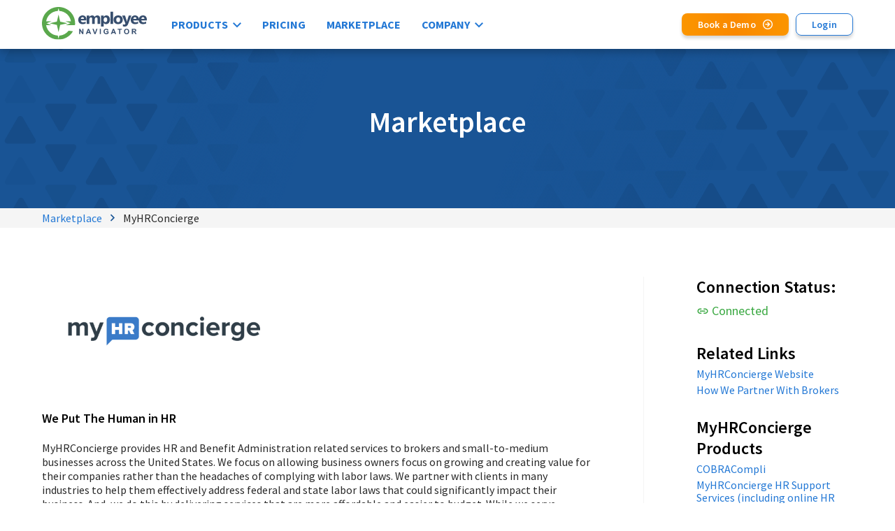

--- FILE ---
content_type: text/html
request_url: https://www.employeenavigator.com/marketplace/partner/myhrconcierge
body_size: 10383
content:
<!DOCTYPE html>
<html data-html-server-rendered="true" lang="en" data-vue-tag="%7B%22lang%22:%7B%22ssr%22:%22en%22%7D%7D">
  <head>
    <!-- Google Tag Manager -->
    <script>(function(w,d,s,l,i){w[l]=w[l]||[];w[l].push({'gtm.start':
    new Date().getTime(),event:'gtm.js'});var f=d.getElementsByTagName(s)[0],
    j=d.createElement(s),dl=l!='dataLayer'?'&l='+l:'';j.async=true;j.src=
    'https://www.googletagmanager.com/gtm.js?id='+i+dl;f.parentNode.insertBefore(j,f);
    })(window,document,'script','dataLayer','GTM-5W6FLBD');</script>
    <!-- End Google Tag Manager -->
    <title>MyHRConcierge - Employee Navigator</title><meta name="gridsome:hash" content="d3b4cd0ca7a84fd97da6bc26974e9cc5fa4c3485"><meta data-vue-tag="ssr" charset="utf-8"><meta data-vue-tag="ssr" name="generator" content="Gridsome v0.7.23"><meta data-vue-tag="ssr" data-key="viewport" name="viewport" content="width=device-width, initial-scale=1, viewport-fit=cover"><meta data-vue-tag="ssr" data-key="format-detection" name="format-detection" content="telephone=no"><link data-vue-tag="ssr" rel="icon" href="data:,"><link data-vue-tag="ssr" rel="icon" type="image/png" sizes="16x16" href="/assets/static/favicon.ce0531f.b7cd63697c4f0bc3160bf692656f23d9.png"><link data-vue-tag="ssr" rel="icon" type="image/png" sizes="32x32" href="/assets/static/favicon.ac8d93a.b7cd63697c4f0bc3160bf692656f23d9.png"><link data-vue-tag="ssr" rel="icon" type="image/png" sizes="96x96" href="/assets/static/favicon.b9532cc.b7cd63697c4f0bc3160bf692656f23d9.png"><link data-vue-tag="ssr" rel="apple-touch-icon" type="image/png" sizes="76x76" href="/assets/static/favicon.f22e9f3.b7cd63697c4f0bc3160bf692656f23d9.png"><link data-vue-tag="ssr" rel="apple-touch-icon" type="image/png" sizes="152x152" href="/assets/static/favicon.62d22cb.b7cd63697c4f0bc3160bf692656f23d9.png"><link data-vue-tag="ssr" rel="apple-touch-icon" type="image/png" sizes="120x120" href="/assets/static/favicon.1539b60.b7cd63697c4f0bc3160bf692656f23d9.png"><link data-vue-tag="ssr" rel="apple-touch-icon" type="image/png" sizes="167x167" href="/assets/static/favicon.dc0cdc5.b7cd63697c4f0bc3160bf692656f23d9.png"><link data-vue-tag="ssr" rel="apple-touch-icon" type="image/png" sizes="180x180" href="/assets/static/favicon.7b22250.b7cd63697c4f0bc3160bf692656f23d9.png"><link data-vue-tag="ssr" rel="preconnect" href="https://fonts.gstatic.com"><link data-vue-tag="ssr" rel="preconnect" href="https://i.vimeocdn.com"><link data-vue-tag="ssr" rel="stylesheet" href="https://fonts.googleapis.com/css2?family=Source+Sans+Pro:wght@300;400;500;600;700&amp;display=swap"><link rel="preload" href="/assets/css/0.styles.0c2188d4.css" as="style"><link rel="preload" href="/assets/js/app.ac80deff.js" as="script"><link rel="preload" href="/assets/js/page--src--templates--marketplace-partner-vue.5eab8bf5.js" as="script"><link rel="prefetch" href="/assets/js/page--src--pages--404-vue.baf7af9c.js"><link rel="prefetch" href="/assets/js/page--src--templates--blog-list-vue.6a0a4455.js"><link rel="prefetch" href="/assets/js/page--src--templates--careers-vue.cf3b3f97.js"><link rel="prefetch" href="/assets/js/page--src--templates--categories-vue.3e9c7f44.js"><link rel="prefetch" href="/assets/js/page--src--templates--default-vue.8da12422.js"><link rel="prefetch" href="/assets/js/page--src--templates--home-vue.c0dd54c9.js"><link rel="prefetch" href="/assets/js/page--src--templates--integrations-vue.78c46c58.js"><link rel="prefetch" href="/assets/js/page--src--templates--job-vue.0b5d9d1b.js"><link rel="prefetch" href="/assets/js/page--src--templates--leadership-vue.31047b8d.js"><link rel="prefetch" href="/assets/js/page--src--templates--marketing-vue.7baf3f5f.js"><link rel="prefetch" href="/assets/js/page--src--templates--marketplace-category-vue.fc26c8cd.js"><link rel="prefetch" href="/assets/js/page--src--templates--marketplace-product-vue.22676445.js"><link rel="prefetch" href="/assets/js/page--src--templates--marketplace-vue.c126534d.js"><link rel="prefetch" href="/assets/js/page--src--templates--post-vue.8be9f500.js"><link rel="prefetch" href="/assets/js/page--src--templates--press-releases-vue.b043b55f.js"><link rel="prefetch" href="/assets/js/page--src--templates--pricing-vue.20c678f4.js"><link rel="prefetch" href="/assets/js/page--src--templates--products-vue.cb064490.js"><link rel="prefetch" href="/assets/js/page--src--templates--redirect-vue.1852f11a.js"><link rel="stylesheet" href="/assets/css/0.styles.0c2188d4.css"><noscript data-vue-tag="ssr"><style>.g-image--loading{display:none;}</style></noscript>
  </head>
  <body >
    <!-- Google Tag Manager (noscript) -->
    <noscript><iframe src="https://www.googletagmanager.com/ns.html?id=GTM-5W6FLBD"
    height="0" width="0" style="display:none;visibility:hidden"></iframe></noscript>
    <!-- End Google Tag Manager (noscript) -->
    <script>
      if (/Trident\/|MSIE/.test(window.navigator.userAgent)) {
        document.querySelectorAll('body')[0].classList.add('ie11')
        document.querySelectorAll('body')[0].classList.add('animate')
      }
      (function() {
        var host = window.location.hostname
        switch (host) {
          case "localhost":
          case "azure-spare.employeenavigator.com":
          case "qa.employeenavigator.com":
          case "employeenavigator.com":
          case "www.employeenavigator.com":
          break;
          default:
            // if .net domain
            if (/employeenavigator\.net$/.test(host)) {
              break;
            }
            window.location =
                "https://" + location.hostname + "/benefits/Account/Login";
          break;
        }
      })()
    </script>
    <div data-server-rendered="true" id="app" class="page-container" data-v-1cbd6d22><!----><header class="site-header" data-v-1cbd6d22><div class="site-header-container -hidden"><div class="site-header-container-inner"><div class="site-header-logo"><a href="/" class="active"><img src="/assets/img/logo-full.579131d5.svg" alt="Employee Navigator" class="site-header-desktop-logo"><img src="/assets/img/logo-icon-green.cdf21635.svg" alt="Employee Navigator" class="site-header-mobile-logo"></a></div><nav class="main-nav site-header-nav"><ul class="main-nav-list"><li class="main-nav-item -has-children"><a href="/#" class="main-nav-link">Products</a><div class="main-nav-dropdown -two-col"><ul class="main-nav-dropdown-list"><li class="main-nav-dropdown-item"><a href="/benefits-administration/" class="main-nav-dropdown-link"><div class="main-nav-dropdown-item-icon"><img src="/color-icons/ben_admin.svg" alt="ben_admin"></div><div class="main-nav-dropdown-item-text-container"><div class="main-nav-dropdown-item-text">Benefits Administration</div><div class="main-nav-dropdown-item-description">Manage your employee benefits online</div></div></a></li><li class="main-nav-dropdown-item"><a href="/new-hire-onboarding/" class="main-nav-dropdown-link"><div class="main-nav-dropdown-item-icon"><img src="/color-icons/onboarding.svg" alt="onboarding"></div><div class="main-nav-dropdown-item-text-container"><div class="main-nav-dropdown-item-text">New Hire Onboarding</div><div class="main-nav-dropdown-item-description">Get new hires up and running quickly</div></div></a></li><li class="main-nav-dropdown-item"><a href="/modern-integrations/" class="main-nav-dropdown-link"><div class="main-nav-dropdown-item-icon"><img src="/color-icons/integrations.svg" alt="integrations"></div><div class="main-nav-dropdown-item-text-container"><div class="main-nav-dropdown-item-text">Integrations</div><div class="main-nav-dropdown-item-description">Supercharge Employee Navigator with 500+ integrations</div></div></a></li><li class="main-nav-dropdown-item"><a href="/hr-management/" class="main-nav-dropdown-link"><div class="main-nav-dropdown-item-icon"><img src="/color-icons/HR_management.svg" alt="HR_management"></div><div class="main-nav-dropdown-item-text-container"><div class="main-nav-dropdown-item-text">HR Management</div><div class="main-nav-dropdown-item-description">Move your HR filing cabinets online</div></div></a></li><li class="main-nav-dropdown-item"><a href="/aca-reporting/" class="main-nav-dropdown-link"><div class="main-nav-dropdown-item-icon"><img src="/color-icons/ACA.svg" alt="ACA"></div><div class="main-nav-dropdown-item-text-container"><div class="main-nav-dropdown-item-text">ACA Reporting</div><div class="main-nav-dropdown-item-description">Take the worry out of ACA reporting &#038; compliance</div></div></a></li><li class="main-nav-dropdown-item"><a href="/integrated-payroll/" class="main-nav-dropdown-link"><div class="main-nav-dropdown-item-icon"><img src="/color-icons/payroll.svg" alt="payroll"></div><div class="main-nav-dropdown-item-text-container"><div class="main-nav-dropdown-item-text">Integrated Payroll</div><div class="main-nav-dropdown-item-description">Modern payroll integrations to make running your business easier</div></div></a></li><li class="main-nav-dropdown-item"><a href="/hr-management/time-off-tracking/" class="main-nav-dropdown-link"><div class="main-nav-dropdown-item-icon"><img src="/color-icons/PTO.svg" alt="PTO"></div><div class="main-nav-dropdown-item-text-container"><div class="main-nav-dropdown-item-text">Time Off Tracking</div><div class="main-nav-dropdown-item-description">Make tracking time off a breeze</div></div></a></li></ul></div></li><li class="main-nav-item"><a href="/pricing/" class="main-nav-link">Pricing</a><!----></li><li class="main-nav-item"><a href="/marketplace/" class="main-nav-link active">Marketplace</a><!----></li><li class="main-nav-item -has-children"><a href="/about/" class="main-nav-link">Company</a><div class="main-nav-dropdown -two-col"><ul class="main-nav-dropdown-list"><li class="main-nav-dropdown-item"><a href="/about/" class="main-nav-dropdown-link"><!----><div class="main-nav-dropdown-item-text-container"><div class="main-nav-dropdown-item-text">About Us</div><div class="main-nav-dropdown-item-description">We’re passionate about building great teams and products</div></div></a></li><li class="main-nav-dropdown-item"><a href="/leadership/" class="main-nav-dropdown-link"><!----><div class="main-nav-dropdown-item-text-container"><div class="main-nav-dropdown-item-text">Leadership</div><div class="main-nav-dropdown-item-description">A company is only as good as its people</div></div></a></li><li class="main-nav-dropdown-item"><a href="/careers/" class="main-nav-dropdown-link"><!----><div class="main-nav-dropdown-item-text-container"><div class="main-nav-dropdown-item-text">Careers</div><div class="main-nav-dropdown-item-description">Our team is growing. Come join us on the journey</div></div></a></li><li class="main-nav-dropdown-item"><a href="/contact/" class="main-nav-dropdown-link"><!----><div class="main-nav-dropdown-item-text-container"><div class="main-nav-dropdown-item-text">Contact Us</div><div class="main-nav-dropdown-item-description">We’d love to hear from you. Here’s how you can reach us</div></div></a></li><li class="main-nav-dropdown-item"><a href="/customer-stories/" class="main-nav-dropdown-link"><!----><div class="main-nav-dropdown-item-text-container"><div class="main-nav-dropdown-item-text">Customer Stories</div><div class="main-nav-dropdown-item-description">See why brokers love working with Employee Navigator</div></div></a></li><li class="main-nav-dropdown-item"><a href="/blog/" class="main-nav-dropdown-link"><!----><div class="main-nav-dropdown-item-text-container"><div class="main-nav-dropdown-item-text">Blog</div><div class="main-nav-dropdown-item-description">Discover what’s new at Employee Navigator</div></div></a></li></ul></div></li></ul><div class="main-nav-utility"><a href="#" class="btn -primary -arrow demo-button">Book a Demo</a><a href="/benefits/Account/Login" class="btn -blue-ko">Login</a></div></nav><button type="button" class="open-close-toggle site-header-mobile-btn"><span></span><span></span><span></span><span></span></button></div></div><div class="mobile-nav"><div class="mobile-nav-blocker"></div><div class="mobile-nav-pop-out"><div class="mobile-nav-pop-out-top"><a href="/" class="active"><img src="/assets/img/logo-full.579131d5.svg" alt="Employee Navigator" class="mobile-nav-logo"></a><button type="button" class="open-close-toggle open"><span></span><span></span><span></span><span></span></button></div><div class="mobile-nav-login"><a href="/benefits/Account/Login" class="btn -tertiary">Login</a></div><ul class="mobile-nav-list"><li class="mobile-nav-list-item"><div class="mobile-nav-link-container"><a href="/#" class="mobile-nav-link">Products</a><!----></div><div class="mobile-nav-children"><ul class="mobile-nav-children-list -open"><li class="mobile-nav-children-item"><a href="/benefits-administration/" class="mobile-nav-children-link"><img src="/color-icons/ben_admin.svg" alt="ben_admin"><span>Benefits Administration</span></a></li><li class="mobile-nav-children-item"><a href="/new-hire-onboarding/" class="mobile-nav-children-link"><img src="/color-icons/onboarding.svg" alt="onboarding"><span>New Hire Onboarding</span></a></li><li class="mobile-nav-children-item"><a href="/modern-integrations/" class="mobile-nav-children-link"><img src="/color-icons/integrations.svg" alt="integrations"><span>Integrations</span></a></li><li class="mobile-nav-children-item"><a href="/hr-management/" class="mobile-nav-children-link"><img src="/color-icons/HR_management.svg" alt="HR_management"><span>HR Management</span></a></li><li class="mobile-nav-children-item"><a href="/aca-reporting/" class="mobile-nav-children-link"><img src="/color-icons/ACA.svg" alt="ACA"><span>ACA Reporting</span></a></li><li class="mobile-nav-children-item"><a href="/integrated-payroll/" class="mobile-nav-children-link"><img src="/color-icons/payroll.svg" alt="payroll"><span>Integrated Payroll</span></a></li><li class="mobile-nav-children-item"><a href="/hr-management/time-off-tracking/" class="mobile-nav-children-link"><img src="/color-icons/PTO.svg" alt="PTO"><span>Time Off Tracking</span></a></li></ul></div></li><li class="mobile-nav-list-item"><div class="mobile-nav-link-container"><a href="/pricing/" class="mobile-nav-link">Pricing</a><!----></div><!----></li><li class="mobile-nav-list-item"><div class="mobile-nav-link-container"><a href="/marketplace/" class="mobile-nav-link active">Marketplace</a><!----></div><!----></li><li class="mobile-nav-list-item"><div class="mobile-nav-link-container"><a href="/about/" class="mobile-nav-link">Company</a><a href="#" class="mobile-nav-dropdown-toggle icon-chevron-down"></a></div><div class="mobile-nav-children"><ul class="mobile-nav-children-list" style="display:none;"><li class="mobile-nav-children-item"><a href="/about/" class="mobile-nav-children-link"><div class="bar"></div><span>About Us</span></a></li><li class="mobile-nav-children-item"><a href="/leadership/" class="mobile-nav-children-link"><div class="bar"></div><span>Leadership</span></a></li><li class="mobile-nav-children-item"><a href="/careers/" class="mobile-nav-children-link"><div class="bar"></div><span>Careers</span></a></li><li class="mobile-nav-children-item"><a href="/contact/" class="mobile-nav-children-link"><div class="bar"></div><span>Contact Us</span></a></li><li class="mobile-nav-children-item"><a href="/customer-stories/" class="mobile-nav-children-link"><div class="bar"></div><span>Customer Stories</span></a></li><li class="mobile-nav-children-item"><a href="/blog/" class="mobile-nav-children-link"><div class="bar"></div><span>Blog</span></a></li></ul></div></li></ul><div class="mobile-nav-utility"><a href="#" class="btn -primary -arrow demo-button">Book a Demo</a></div></div></div></header><main class="main fade" data-v-1cbd6d22><div class="marketplace" data-v-1cbd6d22><div class="hero" data-v-7b6d77c6><div class="hero-inner" data-v-7b6d77c6><div class="hero-content" data-v-7b6d77c6><h1 class="h1 hero-title -white" data-v-7b6d77c6>Marketplace</h1><div class="hero-text" data-v-7b6d77c6></div><!----></div></div></div><div class="breadcrumbs"><div class="breadcrumbs-inner"><a href="/marketplace/" class="breadcrumbs-link">Marketplace</a><span class="breadcrumbs-current">MyHRConcierge</span></div></div><div class="marketplace-partner"><div class="marketplace-partner-inner"><div class="marketplace-partner-left"><div class="marketplace-partner-image"><img src="/assets/static/logo-d9961a7e-d6c9-462c-aed3-c059173a4286.531a59e.4815a2b8c3151a629bfb9cd2adb4cd77.png"></div><div class="marketplace-partner-summary-section"><div class="marketplace-partner-summary"><h2 class="h4 marketplace-partner-summary-title">We Put The Human in HR</h2><p class="marketplace-partner-summary-content">MyHRConcierge provides HR and Benefit Administration related services to brokers and small-to-medium businesses across the United States. We focus on allowing business owners focus on growing and creating value for their companies rather than the headaches of complying with labor laws.  We partner with clients in many industries to help them effectively address federal and state labor laws that could significantly impact their business. And, we do this by delivering services that are more affordable and easier to budget. While we serve companies of all sizes, our specialty is helping companies from 5 to over 1,500 employees.</p></div></div><!----></div><div class="marketplace-partner-right"><div class="marketplace-partner-right-container"><h2 class="h3 marketplace-partner-right-title">Connection Status:</h2><p data-status="1" class="p -large -status"><span class="connected">Connected</span></p></div><div class="marketplace-partner-right-container"><h2 class="h3 marketplace-partner-right-title">Related Links</h2><ul class="marketplace-partner-products-list"><li><a href="https://www.myhrconcierge.com" target="_blank">MyHRConcierge Website</a></li><li><a href="https://myhrconcierge.com/partner-programs/insurance-brokers/" target="_blank">How We Partner With Brokers</a></li></ul></div><div class="marketplace-partner-right-container"><h2 class="h3 marketplace-partner-right-title">MyHRConcierge Products</h2><ul class="marketplace-partner-products-list"><li><a href="/marketplace/partner/myhrconcierge/cobra">COBRACompli</a></li><li><a href="/marketplace/partner/myhrconcierge/hr-services">MyHRConcierge HR Support Services (including online HR Support Platform)</a></li><li><a href="/marketplace/partner/myhrconcierge/broker-support">Employee Navigator Builds</a></li></ul></div><div class="marketplace-partner-form"><div class="h2 h3 marketplace-partner-right-title">Subscribe to Updates</div><p>Subscribe to get MyHRConcierge partner and product updates</p><!----></div><div class="marketplace-partner-right-container"><button class="contact-partner btn -blue-ko">Contact Partner</button><div class="contact-modal"><!----></div></div></div></div></div></div></main><footer class="site-footer" data-v-6b7dc6f7 data-v-1cbd6d22><div class="site-footer-inner" data-v-6b7dc6f7><div class="site-footer-left" data-v-6b7dc6f7><div class="site-footer-left-left" data-v-6b7dc6f7><a href="/" class="site-footer-logo active" data-v-6b7dc6f7><img src="/assets/img/logo-full-white.df3b2697.svg" alt="Employee Navigator" data-v-6b7dc6f7></a><div class="site-footer-address" data-v-6b7dc6f7>
          7700 Wisconsin Avenue Suite 900
          <br data-v-6b7dc6f7>
          Bethesda, MD 20814
        </div><div class="site-footer-contact-info" data-v-6b7dc6f7><a href="tel:3015835180" data-v-6b7dc6f7>301 - 583 - 5180</a><br data-v-6b7dc6f7><a href="mailto:sales@employeenavigator.com" data-v-6b7dc6f7>sales@employeenavigator.com</a></div></div><div class="site-footer-left-right" data-v-6b7dc6f7><div class="site-footer-social" data-v-6b7dc6f7><a href="https://www.facebook.com/Employee-Navigator-137093733078660/" target="_blank" title="Facebook" class="icon-facebook" data-v-6b7dc6f7><span class="sr-text" data-v-6b7dc6f7>Facebook</span></a><a href="https://twitter.com/employeenav" target="_blank" title="Twitter" class="icon-twitter" data-v-6b7dc6f7><span class="sr-text" data-v-6b7dc6f7>Twitter</span></a><a href="https://vimeo.com/employeenavigator" target="_blank" title="Vimeo" class="icon-vimeo" data-v-6b7dc6f7><span class="sr-text" data-v-6b7dc6f7>Vimeo</span></a><a href="https://www.linkedin.com/company/employee-navigator/" target="_blank" title="LinkedIn" class="icon-linkedin" data-v-6b7dc6f7><span class="sr-text" data-v-6b7dc6f7>LinkedIn</span></a></div><div class="site-footer-form-top" data-v-6b7dc6f7><div data-theme="blue" class="email-signup" data-v-6591afa4 data-v-6b7dc6f7><form novalidate="novalidate" data-v-6591afa4><div class="email-signup-input" data-v-6591afa4><input placeholder="email@address.com" type="text" name="email" id="email" value="" data-v-6591afa4><!----></div><button type="submit" data-v-6591afa4>Sign up for Newsletter</button></form></div></div></div></div><div class="site-footer-right" data-v-6b7dc6f7><div class="site-footer-nav" data-v-6b7dc6f7><div class="site-footer-nav-section" data-v-6b7dc6f7><div class="site-footer-nav-header" data-v-6b7dc6f7>Products</div><ul data-v-6b7dc6f7><li data-v-6b7dc6f7><a href="/benefits-administration/" data-v-6b7dc6f7>Benefits Administration</a></li><li data-v-6b7dc6f7><a href="/modern-integrations/" data-v-6b7dc6f7>Integrations</a></li><li data-v-6b7dc6f7><a href="/aca-reporting/" data-v-6b7dc6f7>ACA Reporting</a></li><li data-v-6b7dc6f7><a href="/integrated-payroll/" data-v-6b7dc6f7>Integrated Payroll</a></li><li data-v-6b7dc6f7><a href="/new-hire-onboarding/" data-v-6b7dc6f7>New Hire Onboarding</a></li><li data-v-6b7dc6f7><a href="/hr-management/" data-v-6b7dc6f7>HR Management</a></li><li data-v-6b7dc6f7><a href="/hr-management/time-off-tracking/" data-v-6b7dc6f7>PTO Tracking</a></li></ul></div><div class="site-footer-nav-section" data-v-6b7dc6f7><div class="site-footer-nav-header" data-v-6b7dc6f7>Resources</div><ul data-v-6b7dc6f7><li data-v-6b7dc6f7><a href="/customer-stories/" data-v-6b7dc6f7>Customer Stories</a></li><li data-v-6b7dc6f7><a href="/blog/" data-v-6b7dc6f7>Blog</a></li><li data-v-6b7dc6f7><a href="/security/" data-v-6b7dc6f7>Security</a></li><li data-v-6b7dc6f7><a href="/press/" data-v-6b7dc6f7>Press</a></li><li data-v-6b7dc6f7><a href="/pricing/" data-v-6b7dc6f7>Pricing</a></li></ul></div><div class="site-footer-nav-section" data-v-6b7dc6f7><div class="site-footer-nav-header" data-v-6b7dc6f7>Company</div><ul data-v-6b7dc6f7><li data-v-6b7dc6f7><a href="/about/" data-v-6b7dc6f7>About Us</a></li><li data-v-6b7dc6f7><a href="/leadership/" data-v-6b7dc6f7>Leadership</a></li><li data-v-6b7dc6f7><a href="/careers/" data-v-6b7dc6f7>Careers</a></li><li data-v-6b7dc6f7><a href="/contact/" data-v-6b7dc6f7>Contact Us</a></li></ul></div></div><div class="site-footer-form-bottom" data-v-6b7dc6f7><div data-theme="blue" class="email-signup" data-v-6591afa4 data-v-6b7dc6f7><form novalidate="novalidate" data-v-6591afa4><div class="email-signup-input" data-v-6591afa4><input placeholder="email@address.com" type="text" name="email" id="email" value="" data-v-6591afa4><!----></div><button type="submit" data-v-6591afa4>Sign up for Newsletter</button></form></div></div></div></div></footer><div class="book-demo" data-v-1cbd6d22><!----></div><div class="email-modal" data-v-1cbd6d22><!----></div></div>
    <script>window.__INITIAL_STATE__={"data":{"partner":{"overviewLogo":{"type":"image","mimeType":"image\u002Fpng","src":"\u002Fassets\u002Fstatic\u002Flogo-d9961a7e-d6c9-462c-aed3-c059173a4286.531a59e.4815a2b8c3151a629bfb9cd2adb4cd77.png","size":{"width":1050,"height":450},"sizes":"(max-width: 1050px) 100vw, 1050px","srcset":["\u002Fassets\u002Fstatic\u002Flogo-d9961a7e-d6c9-462c-aed3-c059173a4286.1b91758.4815a2b8c3151a629bfb9cd2adb4cd77.png 480w","\u002Fassets\u002Fstatic\u002Flogo-d9961a7e-d6c9-462c-aed3-c059173a4286.531a59e.4815a2b8c3151a629bfb9cd2adb4cd77.png 1050w"],"dataUri":"data:image\u002Fsvg+xml,%3csvg fill='none' viewBox='0 0 1050 450' xmlns='http:\u002F\u002Fwww.w3.org\u002F2000\u002Fsvg' xmlns:xlink='http:\u002F\u002Fwww.w3.org\u002F1999\u002Fxlink'%3e%3cdefs%3e%3cfilter id='__svg-blur-aba1cf27420018adf634087952b11691'%3e%3cfeGaussianBlur in='SourceGraphic' stdDeviation='40'\u002F%3e%3c\u002Ffilter%3e%3c\u002Fdefs%3e%3cimage x='0' y='0' filter='url(%23__svg-blur-aba1cf27420018adf634087952b11691)' width='1050' height='450' xlink:href='data:image\u002Fpng%3bbase64%2ciVBORw0KGgoAAAANSUhEUgAAAEAAAAAbCAIAAABDQh69AAAACXBIWXMAAAsTAAALEwEAmpwYAAAEX0lEQVRYw%2b2W7U9aVxzH\u002FVv2ri\u002Fcsr1qkzVbs6TvliVLmqwaa3TqVAQFpFREEGXzqZ12blpFKYrxIWrtg7W2ojwIgjiYihEtWkUuBeXhYrlXuA\u002Fcs8HdiFNc26xb0oRfTk7OPefc7\u002Fl9zsPvnAzwnltGGiANkAZIA6QB\u002Fm8AMkalTNRb6sQS9p8AUKmMrn%2b9W391pl08IUiXY7HYcank5\u002FE%2bVCqdt1uB06J0vXotMGLwjJm8dBpP5A%2bW9l9FSLp70svjziWlkjXq%2bQXb%2bsZpd0%2bU6aU9iyEFAEGSYQRxvfQgKOo98PkDQQRBo1EMAPDq8BDyIZ%2bLzecq5j%2bqNGRy9Jlc\u002Fcc8QyZX\u002FwFDq1r1AwCckMfpggAA0Wh04\u002FkWjuMkSSII6nRBQTgEAIhEo%2bubDgDA6INJvWkJAGB\u002FvhVINCEo6g\u002FCGI7v%2b\u002FyQ24OgR\u002FFBw4h9c4sk3wCA5na6oKxCZkVV7bUSNk\u002F8PZMv6hsau31HfhhGmNer7U7\u002FZal1cP5lwZ21fq375sMd81ZItRq4JF5U28M6neZKPqP8hvgP1wXS5uwillDaYrYu55ZyKgSSAhYPDh3yaxu%2bKSgbmXjUoxxWafTjj6Yqqmo5wvoNxza7uo4rrH%2bm1mUXsVh8EZMv2nHuCeqaKmukrZ09Kfdwxt9PVbzZvunIKWG7Pd7sQpbL7SnmVOkWFlk3xM0\u002FdTW1\u002FRwmwEWhUW%2bHX%2bwfOTyoTOU6OMQ8cPTLRstjq7%2b4nK0zxif18bO5nGI2AIDBE4oablWKpBiO5zMru%2b4OsPhieri65rZ2meJKXkmPcphTXScfGCnhCnb3oMa2jk65MgiHGDxhR2\u002F\u002FV9nfTkxOZxUy\u002FYHgaYYTAPFlWrNv5pSwff5AbinbH4Rzviv37h909PZ\u002F%2bOllyA35EeozkWn6N1\u002FNsGPK6pOpXHNrgYVN%2bLzAqLGHW1rb%2bJLGe5NPNHpjVmHZ4Oj9PAa3d2CYK6wHAFwtKJvVGnJLObL%2boUXLsqSpVTE4yq9t4EsaFUNjju2d\u002FLLK\[base64]\u002FSS2Nxw74VCDXXPuLpnXD2zUNfM3l01FETwxC\u002FgdEA8EaBTfiYDzvaOU3qrveaHmzOa%2bX%2bOoakBKIoiCJKiQDwHgCSIWCxGkiR9Qpy%2byH2z9%2by7icITRotgGEaSZKJMxOMbQcTLJInhOPmnZtxwnMDppkQOAMAwPIphSWfoUPavbuJjM0onKhY7md7V64AeKXmTvPunBEW952%2bh9Gs0DZAGSAOkAZL2O9KxNQ7QLVdmAAAAAElFTkSuQmCC' \u002F%3e%3c\u002Fsvg%3e"}}},"context":{"id":204,"title":"MyHRConcierge","Id":99,"PartnerId":204,"Name":"MyHRConcierge","Summary":[{"Id":709,"PartnerMarketingId":99,"ProductMarketingId":0,"SectionTitle":"We Put The Human in HR","SectionContent":"MyHRConcierge provides HR and Benefit Administration related services to brokers and small-to-medium businesses across the United States. We focus on allowing business owners focus on growing and creating value for their companies rather than the headaches of complying with labor laws.  We partner with clients in many industries to help them effectively address federal and state labor laws that could significantly impact their business. And, we do this by delivering services that are more affordable and easier to budget. While we serve companies of all sizes, our specialty is helping companies from 5 to over 1,500 employees.","Active":true,"LastUpdatedBy":2343794,"LastUpdatedDate":"2025-06-18T11:27:48.977","CreatedBy":2343794,"CreatedDate":"2018-07-23T11:09:47.353"}],"PrimaryLogo":null,"PrimaryLogoKey":0,"OverviewLogo":null,"OverviewLogoKey":null,"VideoUrl":null,"LinksAndDocs":[{"Id":683,"PartnerMarketingId":99,"ProductMarketingId":0,"Name":"MyHRConcierge Website","Url":"https:\u002F\u002Fwww.myhrconcierge.com","Active":true,"ProductTypeId":0,"LastUpdatedBy":2343794,"LastUpdatedDate":"2025-06-18T11:27:48.957","CreatedBy":2343794,"CreatedDate":"2018-07-23T11:09:47.32"},{"Id":1460,"PartnerMarketingId":99,"ProductMarketingId":0,"Name":"How We Partner With Brokers","Url":"https:\u002F\u002Fmyhrconcierge.com\u002Fpartner-programs\u002Finsurance-brokers\u002F","Active":true,"ProductTypeId":0,"LastUpdatedBy":2343794,"LastUpdatedDate":"2025-06-18T11:27:48.967","CreatedBy":2343794,"CreatedDate":"2022-05-16T16:21:54.033"}],"RelatedProducts":[{"Name":"COBRACompli","Summary":[{"Id":710,"PartnerMarketingId":0,"ProductMarketingId":340,"SectionTitle":"Erase COBRA Worries With Our EN Integration","SectionContent":"COBRACompli allows you to:\r\n\r\n1)  Care for Customers and Grow Your Business\r\n2) Save Time, Stress & Money Through Our EN Integration\r\n3) Prevent Costly Mistakes\r\n\r\nCount on COBRACompli to handle the administrative details such as:\r\n\r\n* Send required correspondence to qualified employees\r\n* Tracking dates\r\n* Collecting premium payments \r\n* Communicating enrollments to carriers\r\n* Removing terminated employees from coverage\r\n\r\nIn addition we also provide a team of experts that help you navigate intricate COBRA rules:\r\n\r\n* Easy-to-understand, precise guidance tailored for your business objectives, workforce and situation\r\n* Help when you need it\r\n* Convenient, secure online access for you and the participants\r\n* Monitoring of changes in COBRA regulations\r\n* Rapid system and process updates to address COBRA legislation changes\r\n* Reports on all COBRA Activity\r\n\r\nCount on us to help start and run a new COBRA administration program - Or manage an existing program. You can rely on COBRACompli to handle the complex details that often drain your time. It frees you to handle what really matters to your business.\r\n","Active":true,"LastUpdatedBy":2343794,"LastUpdatedDate":"2023-09-12T13:27:14.71","CreatedBy":2343794,"CreatedDate":"2018-07-23T11:28:53.477"}],"ProductTypeId":121,"VideoUrl":null,"RelatedProducts":[],"LinksAndDocs":[{"Id":684,"PartnerMarketingId":0,"ProductMarketingId":340,"Name":"COBRACompli Webpage","Url":"https:\u002F\u002Fmyhrconcierge.com\u002Fproduct\u002Fcobracompli\u002F","Active":true,"ProductTypeId":0,"LastUpdatedBy":2343794,"LastUpdatedDate":"2023-09-12T13:27:14.72","CreatedBy":2343794,"CreatedDate":"2018-07-23T11:28:53.493"},{"Id":685,"PartnerMarketingId":0,"ProductMarketingId":340,"Name":"MyHRConcierge Website","Url":"https:\u002F\u002Fmyhrconcierge.com","Active":true,"ProductTypeId":0,"LastUpdatedBy":2343794,"LastUpdatedDate":"2023-09-12T13:27:14.72","CreatedBy":2343794,"CreatedDate":"2018-07-23T13:18:24.83"}],"ProductMarketingId":340,"PartnerMarketingId":204,"staticUrl":"\u002Fmarketplace\u002Fpartner\u002Fmyhrconcierge\u002Fcobra"},{"Name":"MyHRConcierge HR Support Services (including online HR Support Platform)","Summary":[{"Id":725,"PartnerMarketingId":0,"ProductMarketingId":355,"SectionTitle":"MyHRFrontDesk Online HR Support Platform (See Overview Video in Related Links)","SectionContent":"MyHRConcierge offers a wide variety of HR Support Services for brokers and their clients. An example of these services include MyHRConcierge's MyHRFrontDesk online HR support platform. \n\nMyHRFrontDesk provides: \n\nEffortless Access to MyHRBuzz and Essential HR Forms and Documents\nAccess timely HR news, podcasts and essential HR documents for your business with MyHRFrontDesk. Finding what you need has never been easier!\n\nMyHRValet: Your AI Powered HR Assistant\nGot a question? MyHRValet, with its exclusive proprietary database, delivers the answers you need swiftly and accurately.\n\nA Human Touch with MyHRConnect\nEasily submit and track your open support cases through our user-friendly support center! Have questions? Our dedicated SHRM certified support team is just a call away!\n\nIn today's environment, it is important that companies stay compliant with state and federal regulations. If you or your clients are struggling with the burden of Human Resources, MyHRConcierge is your answer, so contact us at 855-538-6947 ext 108 or ccooley@myhrconcierge.com.","Active":true,"LastUpdatedBy":2343794,"LastUpdatedDate":"2025-06-18T11:28:24.783","CreatedBy":2343794,"CreatedDate":"2018-08-30T14:23:22.767"},{"Id":2069,"PartnerMarketingId":0,"ProductMarketingId":355,"SectionTitle":"MyHRConcierge HR Support Services","SectionContent":"MyHRConcerge offers a wide variety of HR support services to provide your clients the HR support they need. View our related links for more information on our services.","Active":true,"LastUpdatedBy":2343794,"LastUpdatedDate":"2025-06-18T11:28:24.783","CreatedBy":2343794,"CreatedDate":"2024-07-25T13:16:28.41"}],"ProductTypeId":351,"VideoUrl":null,"RelatedProducts":[],"LinksAndDocs":[{"Id":693,"PartnerMarketingId":0,"ProductMarketingId":355,"Name":"HR Support Services","Url":"https:\u002F\u002Fmyhrconcierge.com\u002Fhr-services\u002Fgovernment-compliance\u002F","Active":true,"ProductTypeId":0,"LastUpdatedBy":2343794,"LastUpdatedDate":"2025-06-18T11:28:24.79","CreatedBy":2343794,"CreatedDate":"2018-08-30T14:24:34.03"},{"Id":1458,"PartnerMarketingId":0,"ProductMarketingId":355,"Name":"Employee Handbooks","Url":"https:\u002F\u002Fmyhrconcierge.com\u002Fhr-services\u002Femployee-handbook-options\u002F","Active":true,"ProductTypeId":0,"LastUpdatedBy":2343794,"LastUpdatedDate":"2025-06-18T11:28:24.793","CreatedBy":2343794,"CreatedDate":"2022-05-16T16:15:51.15"},{"Id":1963,"PartnerMarketingId":0,"ProductMarketingId":355,"Name":"MyHRFrontDesk Overview Video","Url":"https:\u002F\u002Fmyhrconcierge.com\u002Fpartner-programs\u002Fmyhrfrontdesk\u002F","Active":true,"ProductTypeId":0,"LastUpdatedBy":2343794,"LastUpdatedDate":"2025-06-18T11:28:24.8","CreatedBy":2343794,"CreatedDate":"2024-07-25T13:16:28.48"}],"ProductMarketingId":355,"PartnerMarketingId":204,"staticUrl":"\u002Fmarketplace\u002Fpartner\u002Fmyhrconcierge\u002Fhr-services"},{"Name":"Employee Navigator Builds","Summary":[{"Id":1578,"PartnerMarketingId":0,"ProductMarketingId":809,"SectionTitle":"Gain Resources While Enhancing Client Retention","SectionContent":"As an insurance broker, your clients expect more than just benefits—they rely on you for solutions that streamline HR and enhance the employee experience. That’s where MyHRConcierge comes in.\n\nOur turnkey Employee Navigator support service is built to help you deliver a seamless, fully managed experience that strengthens client relationships and frees up your time to focus on strategic growth.\nWhat We Offer:\n\n🔧 End-to-End System Setup\nWe take care of the entire buildout—from account creation and benefit plan configuration to employee data uploads—ensuring a smooth and stress-free launch.\n\n🛠️ Ongoing Support\nOur U.S.-based team provides hands-on guidance, manages user access, and escalates technical issues when needed—so your clients always feel supported.\n\n📋 Benefits Administration Made Easy\nWe monitor enrollment changes, manage qualifying events, and submit updates through carrier portals to keep coverage accurate and timely.\n\n🔁 Streamlined Annual Renewals\nFrom updating plan details to managing open enrollment, we simplify the renewal process every step of the way.\n\n🔄 Integrated COBRA Administration\nEnsure compliance with timely beneficiary entries, COBRA notices, premium collection, and automatic terminations.\n\nWhy Brokers Choose MyHRConcierge:\n✅ All-in-One Support – No piecemeal services or hidden gaps\n✅ Experienced, U.S.-Based Team – Responsive, knowledgeable professionals\n✅ Reliable Communication – Easy access by phone or email, with tracked interactions for quality assurance\n________________________________________\nReady to Simplify Benefits Administration for Your Clients?\nLet MyHRConcierge handle the heavy lifting—so you can focus on what you do best: growing your business.","Active":true,"LastUpdatedBy":2343794,"LastUpdatedDate":"2025-06-18T11:26:26.947","CreatedBy":2343794,"CreatedDate":"2022-05-16T15:57:09.15"}],"ProductTypeId":241,"VideoUrl":null,"RelatedProducts":[],"LinksAndDocs":[{"Id":1456,"PartnerMarketingId":0,"ProductMarketingId":809,"Name":"Employee Navigator Support Information","Url":"https:\u002F\u002Fmyhrconcierge.com\u002Fpartner-programs\u002Fbroker-employee-navigator-support-services\u002F","Active":true,"ProductTypeId":0,"LastUpdatedBy":2343794,"LastUpdatedDate":"2025-06-18T11:26:26.957","CreatedBy":2343794,"CreatedDate":"2022-05-16T15:47:43.62"}],"ProductMarketingId":809,"PartnerMarketingId":204,"staticUrl":"\u002Fmarketplace\u002Fpartner\u002Fmyhrconcierge\u002Fbroker-support"}],"TooltipText":"MyHRConcierge offers:&#013COBRACompli&#013MyHRConcierge HR Support Services (including online HR Support Platform)&#013Employee Navigator Builds","HasContactRecipients":true,"IntegrationStatusId":1,"IntegrationDescription":null,"staticUrl":"\u002Fmarketplace\u002Fpartner\u002Fmyhrconcierge","primaryLogo":"\u002Fbuilds\u002Fen\u002Fdevelopers\u002Fapplications\u002Fpublic-ssg\u002Fsrc\u002Fassets\u002Fimages\u002Fmarketplace\u002Flogo-bde8e9db-31c8-4789-9cf8-76ccbc79fff4.png","overviewLogo":"\u002Fbuilds\u002Fen\u002Fdevelopers\u002Fapplications\u002Fpublic-ssg\u002Fsrc\u002Fassets\u002Fimages\u002Fmarketplace\u002Flogo-d9961a7e-d6c9-462c-aed3-c059173a4286.png","globalOptions":{"alert_banner":{"enable":false,"title":"","text":"Employee Navigator Announces AI Technology Acquisition and Launch of Major AI Initiatives Ahead of Open Enrollment","link":{"title":"Learn More","url":"https:\u002F\u002Fwww.businesswire.com\u002Fnews\u002Fhome\u002F20250923712901\u002Fen\u002FEmployee-Navigator-Announces-AI-Technology-Acquisition-and-Launch-of-Major-AI-Initiatives-Ahead-of-Open-Enrollment","target":"_blank"},"cookie_id":"September2025","expiration_days":"30"},"book_a_demo_modal":{"title":"Book a Demo","text":"","employee_content":"\u003Ch3\u003EHaving trouble enrolling in your employee benefits?\u003C\u002Fh3\u003E\n\u003Col\u003E\n\u003Cli\u003EContact your HR manager directly\u003C\u002Fli\u003E\n\u003Cli\u003EReset your password \u003Ca href=\"https:\u002F\u002Fwww.employeenavigator.com\u002Fbenefits\u002FAccount\u002FReset\u002FResetEmployee\" target=\"_blank\" rel=\"noopener\"\u003Ehere\u003C\u002Fa\u003E\u003C\u002Fli\u003E\n\u003Cli\u003EWatch this \u003Ca href=\"https:\u002F\u002Fwww.youtube.com\u002Fwatch?v=0vFCbg3yFZo\" target=\"_blank\" rel=\"noopener\"\u003Evideo\u003C\u002Fa\u003E\u003C\u002Fli\u003E\n\u003C\u002Fol\u003E\n"},"footer_cta":{"title":"Get your agency working with Employee Navigator","text":"","links":false},"products_footer":{"title":"So much more than ","text":"We’re building the all-in-one solution for brokers and their customers","items":[{"title":"Benefits Administration","icon":"ben_admin_green","link":{"title":"Benefits Administration","url":"\u002Fbenefits-administration\u002F","target":""}},{"title":"New Hire Onboarding","icon":"onboarding_green","link":{"title":"New Hire Onboarding","url":"\u002Fnew-hire-onboarding\u002F","target":""}},{"title":"HR Management","icon":"HR_management_green","link":{"title":"HR Management","url":"\u002Fhr-management\u002F","target":""}},{"title":"ACA Reporting","icon":"ACA_green","link":{"title":"ACA Reporting","url":"\u002Faca-reporting\u002F","target":""}},{"title":"Integrations","icon":"integrations_green","link":{"title":"Integrations","url":"\u002Fmodern-integrations\u002F","target":""}},{"title":"PTO","icon":"PTO_green","link":{"title":"Time Off Tracking","url":"\u002Fhr-management\u002Ftime-off-tracking\u002F","target":""}},{"title":"Integrated Payroll","icon":"payroll_green","link":{"title":"Integrated Payroll","url":"\u002Fintegrated-payroll\u002F","target":""}},{"title":"Support Partners","icon":"support_partners_green","link":{"title":"Marketplace","url":"\u002Fmarketplace\u002Fproduct\u002Fbroker-support","target":""}}]},"blogSubscribers":20581}}};(function(){var s;(s=document.currentScript||document.scripts[document.scripts.length-1]).parentNode.removeChild(s);}());</script><script src="/assets/js/app.ac80deff.js" defer></script><script src="/assets/js/page--src--templates--marketplace-partner-vue.5eab8bf5.js" defer></script><script data-vue-tag="ssr" src="https://www.google.com/recaptcha/api.js?render=6LdSsOUcAAAAALp2bcPTTgkY68o7bz2LyzzKULRG" data-body="true"></script>
  </body>
</html>


--- FILE ---
content_type: text/html; charset=utf-8
request_url: https://www.google.com/recaptcha/api2/anchor?ar=1&k=6LdSsOUcAAAAALp2bcPTTgkY68o7bz2LyzzKULRG&co=aHR0cHM6Ly93d3cuZW1wbG95ZWVuYXZpZ2F0b3IuY29tOjQ0Mw..&hl=en&v=PoyoqOPhxBO7pBk68S4YbpHZ&size=invisible&anchor-ms=20000&execute-ms=30000&cb=wq26i5mxyzso
body_size: 48683
content:
<!DOCTYPE HTML><html dir="ltr" lang="en"><head><meta http-equiv="Content-Type" content="text/html; charset=UTF-8">
<meta http-equiv="X-UA-Compatible" content="IE=edge">
<title>reCAPTCHA</title>
<style type="text/css">
/* cyrillic-ext */
@font-face {
  font-family: 'Roboto';
  font-style: normal;
  font-weight: 400;
  font-stretch: 100%;
  src: url(//fonts.gstatic.com/s/roboto/v48/KFO7CnqEu92Fr1ME7kSn66aGLdTylUAMa3GUBHMdazTgWw.woff2) format('woff2');
  unicode-range: U+0460-052F, U+1C80-1C8A, U+20B4, U+2DE0-2DFF, U+A640-A69F, U+FE2E-FE2F;
}
/* cyrillic */
@font-face {
  font-family: 'Roboto';
  font-style: normal;
  font-weight: 400;
  font-stretch: 100%;
  src: url(//fonts.gstatic.com/s/roboto/v48/KFO7CnqEu92Fr1ME7kSn66aGLdTylUAMa3iUBHMdazTgWw.woff2) format('woff2');
  unicode-range: U+0301, U+0400-045F, U+0490-0491, U+04B0-04B1, U+2116;
}
/* greek-ext */
@font-face {
  font-family: 'Roboto';
  font-style: normal;
  font-weight: 400;
  font-stretch: 100%;
  src: url(//fonts.gstatic.com/s/roboto/v48/KFO7CnqEu92Fr1ME7kSn66aGLdTylUAMa3CUBHMdazTgWw.woff2) format('woff2');
  unicode-range: U+1F00-1FFF;
}
/* greek */
@font-face {
  font-family: 'Roboto';
  font-style: normal;
  font-weight: 400;
  font-stretch: 100%;
  src: url(//fonts.gstatic.com/s/roboto/v48/KFO7CnqEu92Fr1ME7kSn66aGLdTylUAMa3-UBHMdazTgWw.woff2) format('woff2');
  unicode-range: U+0370-0377, U+037A-037F, U+0384-038A, U+038C, U+038E-03A1, U+03A3-03FF;
}
/* math */
@font-face {
  font-family: 'Roboto';
  font-style: normal;
  font-weight: 400;
  font-stretch: 100%;
  src: url(//fonts.gstatic.com/s/roboto/v48/KFO7CnqEu92Fr1ME7kSn66aGLdTylUAMawCUBHMdazTgWw.woff2) format('woff2');
  unicode-range: U+0302-0303, U+0305, U+0307-0308, U+0310, U+0312, U+0315, U+031A, U+0326-0327, U+032C, U+032F-0330, U+0332-0333, U+0338, U+033A, U+0346, U+034D, U+0391-03A1, U+03A3-03A9, U+03B1-03C9, U+03D1, U+03D5-03D6, U+03F0-03F1, U+03F4-03F5, U+2016-2017, U+2034-2038, U+203C, U+2040, U+2043, U+2047, U+2050, U+2057, U+205F, U+2070-2071, U+2074-208E, U+2090-209C, U+20D0-20DC, U+20E1, U+20E5-20EF, U+2100-2112, U+2114-2115, U+2117-2121, U+2123-214F, U+2190, U+2192, U+2194-21AE, U+21B0-21E5, U+21F1-21F2, U+21F4-2211, U+2213-2214, U+2216-22FF, U+2308-230B, U+2310, U+2319, U+231C-2321, U+2336-237A, U+237C, U+2395, U+239B-23B7, U+23D0, U+23DC-23E1, U+2474-2475, U+25AF, U+25B3, U+25B7, U+25BD, U+25C1, U+25CA, U+25CC, U+25FB, U+266D-266F, U+27C0-27FF, U+2900-2AFF, U+2B0E-2B11, U+2B30-2B4C, U+2BFE, U+3030, U+FF5B, U+FF5D, U+1D400-1D7FF, U+1EE00-1EEFF;
}
/* symbols */
@font-face {
  font-family: 'Roboto';
  font-style: normal;
  font-weight: 400;
  font-stretch: 100%;
  src: url(//fonts.gstatic.com/s/roboto/v48/KFO7CnqEu92Fr1ME7kSn66aGLdTylUAMaxKUBHMdazTgWw.woff2) format('woff2');
  unicode-range: U+0001-000C, U+000E-001F, U+007F-009F, U+20DD-20E0, U+20E2-20E4, U+2150-218F, U+2190, U+2192, U+2194-2199, U+21AF, U+21E6-21F0, U+21F3, U+2218-2219, U+2299, U+22C4-22C6, U+2300-243F, U+2440-244A, U+2460-24FF, U+25A0-27BF, U+2800-28FF, U+2921-2922, U+2981, U+29BF, U+29EB, U+2B00-2BFF, U+4DC0-4DFF, U+FFF9-FFFB, U+10140-1018E, U+10190-1019C, U+101A0, U+101D0-101FD, U+102E0-102FB, U+10E60-10E7E, U+1D2C0-1D2D3, U+1D2E0-1D37F, U+1F000-1F0FF, U+1F100-1F1AD, U+1F1E6-1F1FF, U+1F30D-1F30F, U+1F315, U+1F31C, U+1F31E, U+1F320-1F32C, U+1F336, U+1F378, U+1F37D, U+1F382, U+1F393-1F39F, U+1F3A7-1F3A8, U+1F3AC-1F3AF, U+1F3C2, U+1F3C4-1F3C6, U+1F3CA-1F3CE, U+1F3D4-1F3E0, U+1F3ED, U+1F3F1-1F3F3, U+1F3F5-1F3F7, U+1F408, U+1F415, U+1F41F, U+1F426, U+1F43F, U+1F441-1F442, U+1F444, U+1F446-1F449, U+1F44C-1F44E, U+1F453, U+1F46A, U+1F47D, U+1F4A3, U+1F4B0, U+1F4B3, U+1F4B9, U+1F4BB, U+1F4BF, U+1F4C8-1F4CB, U+1F4D6, U+1F4DA, U+1F4DF, U+1F4E3-1F4E6, U+1F4EA-1F4ED, U+1F4F7, U+1F4F9-1F4FB, U+1F4FD-1F4FE, U+1F503, U+1F507-1F50B, U+1F50D, U+1F512-1F513, U+1F53E-1F54A, U+1F54F-1F5FA, U+1F610, U+1F650-1F67F, U+1F687, U+1F68D, U+1F691, U+1F694, U+1F698, U+1F6AD, U+1F6B2, U+1F6B9-1F6BA, U+1F6BC, U+1F6C6-1F6CF, U+1F6D3-1F6D7, U+1F6E0-1F6EA, U+1F6F0-1F6F3, U+1F6F7-1F6FC, U+1F700-1F7FF, U+1F800-1F80B, U+1F810-1F847, U+1F850-1F859, U+1F860-1F887, U+1F890-1F8AD, U+1F8B0-1F8BB, U+1F8C0-1F8C1, U+1F900-1F90B, U+1F93B, U+1F946, U+1F984, U+1F996, U+1F9E9, U+1FA00-1FA6F, U+1FA70-1FA7C, U+1FA80-1FA89, U+1FA8F-1FAC6, U+1FACE-1FADC, U+1FADF-1FAE9, U+1FAF0-1FAF8, U+1FB00-1FBFF;
}
/* vietnamese */
@font-face {
  font-family: 'Roboto';
  font-style: normal;
  font-weight: 400;
  font-stretch: 100%;
  src: url(//fonts.gstatic.com/s/roboto/v48/KFO7CnqEu92Fr1ME7kSn66aGLdTylUAMa3OUBHMdazTgWw.woff2) format('woff2');
  unicode-range: U+0102-0103, U+0110-0111, U+0128-0129, U+0168-0169, U+01A0-01A1, U+01AF-01B0, U+0300-0301, U+0303-0304, U+0308-0309, U+0323, U+0329, U+1EA0-1EF9, U+20AB;
}
/* latin-ext */
@font-face {
  font-family: 'Roboto';
  font-style: normal;
  font-weight: 400;
  font-stretch: 100%;
  src: url(//fonts.gstatic.com/s/roboto/v48/KFO7CnqEu92Fr1ME7kSn66aGLdTylUAMa3KUBHMdazTgWw.woff2) format('woff2');
  unicode-range: U+0100-02BA, U+02BD-02C5, U+02C7-02CC, U+02CE-02D7, U+02DD-02FF, U+0304, U+0308, U+0329, U+1D00-1DBF, U+1E00-1E9F, U+1EF2-1EFF, U+2020, U+20A0-20AB, U+20AD-20C0, U+2113, U+2C60-2C7F, U+A720-A7FF;
}
/* latin */
@font-face {
  font-family: 'Roboto';
  font-style: normal;
  font-weight: 400;
  font-stretch: 100%;
  src: url(//fonts.gstatic.com/s/roboto/v48/KFO7CnqEu92Fr1ME7kSn66aGLdTylUAMa3yUBHMdazQ.woff2) format('woff2');
  unicode-range: U+0000-00FF, U+0131, U+0152-0153, U+02BB-02BC, U+02C6, U+02DA, U+02DC, U+0304, U+0308, U+0329, U+2000-206F, U+20AC, U+2122, U+2191, U+2193, U+2212, U+2215, U+FEFF, U+FFFD;
}
/* cyrillic-ext */
@font-face {
  font-family: 'Roboto';
  font-style: normal;
  font-weight: 500;
  font-stretch: 100%;
  src: url(//fonts.gstatic.com/s/roboto/v48/KFO7CnqEu92Fr1ME7kSn66aGLdTylUAMa3GUBHMdazTgWw.woff2) format('woff2');
  unicode-range: U+0460-052F, U+1C80-1C8A, U+20B4, U+2DE0-2DFF, U+A640-A69F, U+FE2E-FE2F;
}
/* cyrillic */
@font-face {
  font-family: 'Roboto';
  font-style: normal;
  font-weight: 500;
  font-stretch: 100%;
  src: url(//fonts.gstatic.com/s/roboto/v48/KFO7CnqEu92Fr1ME7kSn66aGLdTylUAMa3iUBHMdazTgWw.woff2) format('woff2');
  unicode-range: U+0301, U+0400-045F, U+0490-0491, U+04B0-04B1, U+2116;
}
/* greek-ext */
@font-face {
  font-family: 'Roboto';
  font-style: normal;
  font-weight: 500;
  font-stretch: 100%;
  src: url(//fonts.gstatic.com/s/roboto/v48/KFO7CnqEu92Fr1ME7kSn66aGLdTylUAMa3CUBHMdazTgWw.woff2) format('woff2');
  unicode-range: U+1F00-1FFF;
}
/* greek */
@font-face {
  font-family: 'Roboto';
  font-style: normal;
  font-weight: 500;
  font-stretch: 100%;
  src: url(//fonts.gstatic.com/s/roboto/v48/KFO7CnqEu92Fr1ME7kSn66aGLdTylUAMa3-UBHMdazTgWw.woff2) format('woff2');
  unicode-range: U+0370-0377, U+037A-037F, U+0384-038A, U+038C, U+038E-03A1, U+03A3-03FF;
}
/* math */
@font-face {
  font-family: 'Roboto';
  font-style: normal;
  font-weight: 500;
  font-stretch: 100%;
  src: url(//fonts.gstatic.com/s/roboto/v48/KFO7CnqEu92Fr1ME7kSn66aGLdTylUAMawCUBHMdazTgWw.woff2) format('woff2');
  unicode-range: U+0302-0303, U+0305, U+0307-0308, U+0310, U+0312, U+0315, U+031A, U+0326-0327, U+032C, U+032F-0330, U+0332-0333, U+0338, U+033A, U+0346, U+034D, U+0391-03A1, U+03A3-03A9, U+03B1-03C9, U+03D1, U+03D5-03D6, U+03F0-03F1, U+03F4-03F5, U+2016-2017, U+2034-2038, U+203C, U+2040, U+2043, U+2047, U+2050, U+2057, U+205F, U+2070-2071, U+2074-208E, U+2090-209C, U+20D0-20DC, U+20E1, U+20E5-20EF, U+2100-2112, U+2114-2115, U+2117-2121, U+2123-214F, U+2190, U+2192, U+2194-21AE, U+21B0-21E5, U+21F1-21F2, U+21F4-2211, U+2213-2214, U+2216-22FF, U+2308-230B, U+2310, U+2319, U+231C-2321, U+2336-237A, U+237C, U+2395, U+239B-23B7, U+23D0, U+23DC-23E1, U+2474-2475, U+25AF, U+25B3, U+25B7, U+25BD, U+25C1, U+25CA, U+25CC, U+25FB, U+266D-266F, U+27C0-27FF, U+2900-2AFF, U+2B0E-2B11, U+2B30-2B4C, U+2BFE, U+3030, U+FF5B, U+FF5D, U+1D400-1D7FF, U+1EE00-1EEFF;
}
/* symbols */
@font-face {
  font-family: 'Roboto';
  font-style: normal;
  font-weight: 500;
  font-stretch: 100%;
  src: url(//fonts.gstatic.com/s/roboto/v48/KFO7CnqEu92Fr1ME7kSn66aGLdTylUAMaxKUBHMdazTgWw.woff2) format('woff2');
  unicode-range: U+0001-000C, U+000E-001F, U+007F-009F, U+20DD-20E0, U+20E2-20E4, U+2150-218F, U+2190, U+2192, U+2194-2199, U+21AF, U+21E6-21F0, U+21F3, U+2218-2219, U+2299, U+22C4-22C6, U+2300-243F, U+2440-244A, U+2460-24FF, U+25A0-27BF, U+2800-28FF, U+2921-2922, U+2981, U+29BF, U+29EB, U+2B00-2BFF, U+4DC0-4DFF, U+FFF9-FFFB, U+10140-1018E, U+10190-1019C, U+101A0, U+101D0-101FD, U+102E0-102FB, U+10E60-10E7E, U+1D2C0-1D2D3, U+1D2E0-1D37F, U+1F000-1F0FF, U+1F100-1F1AD, U+1F1E6-1F1FF, U+1F30D-1F30F, U+1F315, U+1F31C, U+1F31E, U+1F320-1F32C, U+1F336, U+1F378, U+1F37D, U+1F382, U+1F393-1F39F, U+1F3A7-1F3A8, U+1F3AC-1F3AF, U+1F3C2, U+1F3C4-1F3C6, U+1F3CA-1F3CE, U+1F3D4-1F3E0, U+1F3ED, U+1F3F1-1F3F3, U+1F3F5-1F3F7, U+1F408, U+1F415, U+1F41F, U+1F426, U+1F43F, U+1F441-1F442, U+1F444, U+1F446-1F449, U+1F44C-1F44E, U+1F453, U+1F46A, U+1F47D, U+1F4A3, U+1F4B0, U+1F4B3, U+1F4B9, U+1F4BB, U+1F4BF, U+1F4C8-1F4CB, U+1F4D6, U+1F4DA, U+1F4DF, U+1F4E3-1F4E6, U+1F4EA-1F4ED, U+1F4F7, U+1F4F9-1F4FB, U+1F4FD-1F4FE, U+1F503, U+1F507-1F50B, U+1F50D, U+1F512-1F513, U+1F53E-1F54A, U+1F54F-1F5FA, U+1F610, U+1F650-1F67F, U+1F687, U+1F68D, U+1F691, U+1F694, U+1F698, U+1F6AD, U+1F6B2, U+1F6B9-1F6BA, U+1F6BC, U+1F6C6-1F6CF, U+1F6D3-1F6D7, U+1F6E0-1F6EA, U+1F6F0-1F6F3, U+1F6F7-1F6FC, U+1F700-1F7FF, U+1F800-1F80B, U+1F810-1F847, U+1F850-1F859, U+1F860-1F887, U+1F890-1F8AD, U+1F8B0-1F8BB, U+1F8C0-1F8C1, U+1F900-1F90B, U+1F93B, U+1F946, U+1F984, U+1F996, U+1F9E9, U+1FA00-1FA6F, U+1FA70-1FA7C, U+1FA80-1FA89, U+1FA8F-1FAC6, U+1FACE-1FADC, U+1FADF-1FAE9, U+1FAF0-1FAF8, U+1FB00-1FBFF;
}
/* vietnamese */
@font-face {
  font-family: 'Roboto';
  font-style: normal;
  font-weight: 500;
  font-stretch: 100%;
  src: url(//fonts.gstatic.com/s/roboto/v48/KFO7CnqEu92Fr1ME7kSn66aGLdTylUAMa3OUBHMdazTgWw.woff2) format('woff2');
  unicode-range: U+0102-0103, U+0110-0111, U+0128-0129, U+0168-0169, U+01A0-01A1, U+01AF-01B0, U+0300-0301, U+0303-0304, U+0308-0309, U+0323, U+0329, U+1EA0-1EF9, U+20AB;
}
/* latin-ext */
@font-face {
  font-family: 'Roboto';
  font-style: normal;
  font-weight: 500;
  font-stretch: 100%;
  src: url(//fonts.gstatic.com/s/roboto/v48/KFO7CnqEu92Fr1ME7kSn66aGLdTylUAMa3KUBHMdazTgWw.woff2) format('woff2');
  unicode-range: U+0100-02BA, U+02BD-02C5, U+02C7-02CC, U+02CE-02D7, U+02DD-02FF, U+0304, U+0308, U+0329, U+1D00-1DBF, U+1E00-1E9F, U+1EF2-1EFF, U+2020, U+20A0-20AB, U+20AD-20C0, U+2113, U+2C60-2C7F, U+A720-A7FF;
}
/* latin */
@font-face {
  font-family: 'Roboto';
  font-style: normal;
  font-weight: 500;
  font-stretch: 100%;
  src: url(//fonts.gstatic.com/s/roboto/v48/KFO7CnqEu92Fr1ME7kSn66aGLdTylUAMa3yUBHMdazQ.woff2) format('woff2');
  unicode-range: U+0000-00FF, U+0131, U+0152-0153, U+02BB-02BC, U+02C6, U+02DA, U+02DC, U+0304, U+0308, U+0329, U+2000-206F, U+20AC, U+2122, U+2191, U+2193, U+2212, U+2215, U+FEFF, U+FFFD;
}
/* cyrillic-ext */
@font-face {
  font-family: 'Roboto';
  font-style: normal;
  font-weight: 900;
  font-stretch: 100%;
  src: url(//fonts.gstatic.com/s/roboto/v48/KFO7CnqEu92Fr1ME7kSn66aGLdTylUAMa3GUBHMdazTgWw.woff2) format('woff2');
  unicode-range: U+0460-052F, U+1C80-1C8A, U+20B4, U+2DE0-2DFF, U+A640-A69F, U+FE2E-FE2F;
}
/* cyrillic */
@font-face {
  font-family: 'Roboto';
  font-style: normal;
  font-weight: 900;
  font-stretch: 100%;
  src: url(//fonts.gstatic.com/s/roboto/v48/KFO7CnqEu92Fr1ME7kSn66aGLdTylUAMa3iUBHMdazTgWw.woff2) format('woff2');
  unicode-range: U+0301, U+0400-045F, U+0490-0491, U+04B0-04B1, U+2116;
}
/* greek-ext */
@font-face {
  font-family: 'Roboto';
  font-style: normal;
  font-weight: 900;
  font-stretch: 100%;
  src: url(//fonts.gstatic.com/s/roboto/v48/KFO7CnqEu92Fr1ME7kSn66aGLdTylUAMa3CUBHMdazTgWw.woff2) format('woff2');
  unicode-range: U+1F00-1FFF;
}
/* greek */
@font-face {
  font-family: 'Roboto';
  font-style: normal;
  font-weight: 900;
  font-stretch: 100%;
  src: url(//fonts.gstatic.com/s/roboto/v48/KFO7CnqEu92Fr1ME7kSn66aGLdTylUAMa3-UBHMdazTgWw.woff2) format('woff2');
  unicode-range: U+0370-0377, U+037A-037F, U+0384-038A, U+038C, U+038E-03A1, U+03A3-03FF;
}
/* math */
@font-face {
  font-family: 'Roboto';
  font-style: normal;
  font-weight: 900;
  font-stretch: 100%;
  src: url(//fonts.gstatic.com/s/roboto/v48/KFO7CnqEu92Fr1ME7kSn66aGLdTylUAMawCUBHMdazTgWw.woff2) format('woff2');
  unicode-range: U+0302-0303, U+0305, U+0307-0308, U+0310, U+0312, U+0315, U+031A, U+0326-0327, U+032C, U+032F-0330, U+0332-0333, U+0338, U+033A, U+0346, U+034D, U+0391-03A1, U+03A3-03A9, U+03B1-03C9, U+03D1, U+03D5-03D6, U+03F0-03F1, U+03F4-03F5, U+2016-2017, U+2034-2038, U+203C, U+2040, U+2043, U+2047, U+2050, U+2057, U+205F, U+2070-2071, U+2074-208E, U+2090-209C, U+20D0-20DC, U+20E1, U+20E5-20EF, U+2100-2112, U+2114-2115, U+2117-2121, U+2123-214F, U+2190, U+2192, U+2194-21AE, U+21B0-21E5, U+21F1-21F2, U+21F4-2211, U+2213-2214, U+2216-22FF, U+2308-230B, U+2310, U+2319, U+231C-2321, U+2336-237A, U+237C, U+2395, U+239B-23B7, U+23D0, U+23DC-23E1, U+2474-2475, U+25AF, U+25B3, U+25B7, U+25BD, U+25C1, U+25CA, U+25CC, U+25FB, U+266D-266F, U+27C0-27FF, U+2900-2AFF, U+2B0E-2B11, U+2B30-2B4C, U+2BFE, U+3030, U+FF5B, U+FF5D, U+1D400-1D7FF, U+1EE00-1EEFF;
}
/* symbols */
@font-face {
  font-family: 'Roboto';
  font-style: normal;
  font-weight: 900;
  font-stretch: 100%;
  src: url(//fonts.gstatic.com/s/roboto/v48/KFO7CnqEu92Fr1ME7kSn66aGLdTylUAMaxKUBHMdazTgWw.woff2) format('woff2');
  unicode-range: U+0001-000C, U+000E-001F, U+007F-009F, U+20DD-20E0, U+20E2-20E4, U+2150-218F, U+2190, U+2192, U+2194-2199, U+21AF, U+21E6-21F0, U+21F3, U+2218-2219, U+2299, U+22C4-22C6, U+2300-243F, U+2440-244A, U+2460-24FF, U+25A0-27BF, U+2800-28FF, U+2921-2922, U+2981, U+29BF, U+29EB, U+2B00-2BFF, U+4DC0-4DFF, U+FFF9-FFFB, U+10140-1018E, U+10190-1019C, U+101A0, U+101D0-101FD, U+102E0-102FB, U+10E60-10E7E, U+1D2C0-1D2D3, U+1D2E0-1D37F, U+1F000-1F0FF, U+1F100-1F1AD, U+1F1E6-1F1FF, U+1F30D-1F30F, U+1F315, U+1F31C, U+1F31E, U+1F320-1F32C, U+1F336, U+1F378, U+1F37D, U+1F382, U+1F393-1F39F, U+1F3A7-1F3A8, U+1F3AC-1F3AF, U+1F3C2, U+1F3C4-1F3C6, U+1F3CA-1F3CE, U+1F3D4-1F3E0, U+1F3ED, U+1F3F1-1F3F3, U+1F3F5-1F3F7, U+1F408, U+1F415, U+1F41F, U+1F426, U+1F43F, U+1F441-1F442, U+1F444, U+1F446-1F449, U+1F44C-1F44E, U+1F453, U+1F46A, U+1F47D, U+1F4A3, U+1F4B0, U+1F4B3, U+1F4B9, U+1F4BB, U+1F4BF, U+1F4C8-1F4CB, U+1F4D6, U+1F4DA, U+1F4DF, U+1F4E3-1F4E6, U+1F4EA-1F4ED, U+1F4F7, U+1F4F9-1F4FB, U+1F4FD-1F4FE, U+1F503, U+1F507-1F50B, U+1F50D, U+1F512-1F513, U+1F53E-1F54A, U+1F54F-1F5FA, U+1F610, U+1F650-1F67F, U+1F687, U+1F68D, U+1F691, U+1F694, U+1F698, U+1F6AD, U+1F6B2, U+1F6B9-1F6BA, U+1F6BC, U+1F6C6-1F6CF, U+1F6D3-1F6D7, U+1F6E0-1F6EA, U+1F6F0-1F6F3, U+1F6F7-1F6FC, U+1F700-1F7FF, U+1F800-1F80B, U+1F810-1F847, U+1F850-1F859, U+1F860-1F887, U+1F890-1F8AD, U+1F8B0-1F8BB, U+1F8C0-1F8C1, U+1F900-1F90B, U+1F93B, U+1F946, U+1F984, U+1F996, U+1F9E9, U+1FA00-1FA6F, U+1FA70-1FA7C, U+1FA80-1FA89, U+1FA8F-1FAC6, U+1FACE-1FADC, U+1FADF-1FAE9, U+1FAF0-1FAF8, U+1FB00-1FBFF;
}
/* vietnamese */
@font-face {
  font-family: 'Roboto';
  font-style: normal;
  font-weight: 900;
  font-stretch: 100%;
  src: url(//fonts.gstatic.com/s/roboto/v48/KFO7CnqEu92Fr1ME7kSn66aGLdTylUAMa3OUBHMdazTgWw.woff2) format('woff2');
  unicode-range: U+0102-0103, U+0110-0111, U+0128-0129, U+0168-0169, U+01A0-01A1, U+01AF-01B0, U+0300-0301, U+0303-0304, U+0308-0309, U+0323, U+0329, U+1EA0-1EF9, U+20AB;
}
/* latin-ext */
@font-face {
  font-family: 'Roboto';
  font-style: normal;
  font-weight: 900;
  font-stretch: 100%;
  src: url(//fonts.gstatic.com/s/roboto/v48/KFO7CnqEu92Fr1ME7kSn66aGLdTylUAMa3KUBHMdazTgWw.woff2) format('woff2');
  unicode-range: U+0100-02BA, U+02BD-02C5, U+02C7-02CC, U+02CE-02D7, U+02DD-02FF, U+0304, U+0308, U+0329, U+1D00-1DBF, U+1E00-1E9F, U+1EF2-1EFF, U+2020, U+20A0-20AB, U+20AD-20C0, U+2113, U+2C60-2C7F, U+A720-A7FF;
}
/* latin */
@font-face {
  font-family: 'Roboto';
  font-style: normal;
  font-weight: 900;
  font-stretch: 100%;
  src: url(//fonts.gstatic.com/s/roboto/v48/KFO7CnqEu92Fr1ME7kSn66aGLdTylUAMa3yUBHMdazQ.woff2) format('woff2');
  unicode-range: U+0000-00FF, U+0131, U+0152-0153, U+02BB-02BC, U+02C6, U+02DA, U+02DC, U+0304, U+0308, U+0329, U+2000-206F, U+20AC, U+2122, U+2191, U+2193, U+2212, U+2215, U+FEFF, U+FFFD;
}

</style>
<link rel="stylesheet" type="text/css" href="https://www.gstatic.com/recaptcha/releases/PoyoqOPhxBO7pBk68S4YbpHZ/styles__ltr.css">
<script nonce="N0WnYgfAbUsOLNlirHYNGg" type="text/javascript">window['__recaptcha_api'] = 'https://www.google.com/recaptcha/api2/';</script>
<script type="text/javascript" src="https://www.gstatic.com/recaptcha/releases/PoyoqOPhxBO7pBk68S4YbpHZ/recaptcha__en.js" nonce="N0WnYgfAbUsOLNlirHYNGg">
      
    </script></head>
<body><div id="rc-anchor-alert" class="rc-anchor-alert"></div>
<input type="hidden" id="recaptcha-token" value="[base64]">
<script type="text/javascript" nonce="N0WnYgfAbUsOLNlirHYNGg">
      recaptcha.anchor.Main.init("[\x22ainput\x22,[\x22bgdata\x22,\x22\x22,\[base64]/[base64]/[base64]/KE4oMTI0LHYsdi5HKSxMWihsLHYpKTpOKDEyNCx2LGwpLFYpLHYpLFQpKSxGKDE3MSx2KX0scjc9ZnVuY3Rpb24obCl7cmV0dXJuIGx9LEM9ZnVuY3Rpb24obCxWLHYpe04odixsLFYpLFZbYWtdPTI3OTZ9LG49ZnVuY3Rpb24obCxWKXtWLlg9KChWLlg/[base64]/[base64]/[base64]/[base64]/[base64]/[base64]/[base64]/[base64]/[base64]/[base64]/[base64]\\u003d\x22,\[base64]\\u003d\\u003d\x22,\x22F0ElWzzDiXc9YcKnVjTCj8OZwobCg8O0BMK0w4ldbsKLXsKjR3MaNwTDrAZ/w5kywpLDqcOLEcORUMOTQXJWeAbCtRgDwrbCqVfDpzlNdVMrw55cSMKjw4FgXRjChcOidcKgQ8O6IsKTSnNsfA3DtErDucOIdMKeY8O6w5LCrQ7CncKxejQYBUjCn8KtXjISNloOJ8Kcw7/Dkw/CvBnDrQ48wq0IwqXDjg/CsClNXMOlw6jDvnrDrsKEPRXCnT1gwpDDqsODwoVHwpEoVcOqwrPDjsO/[base64]/[base64]/CrcKzwoXDjEPCj3XCksKtwpNfw68tw5IEwqknwqfDhzw/NMOVYsOiw6LCoit9w7Rhwp0qBMO5wrrCmAjCh8KTK8OtY8KCwqvDgknDoAJSwozClMOcw7MfwqlOw6fCssOdVwDDnEVwD1TCuj3CgBDCuxViPhLCkcK0NBxIwrDCmU3DhsO7G8K/MUNrc8O+f8KKw5vCgEvClcKQL8OLw6PCqcKxw5NYKlLCrsK3w7Ftw4fDmcOXNMKVbcKawpvDr8Oswp0QZMOwb8KhacOawqw7w59iSmBrRRnCrsKZF0/[base64]/Dn8Ksw6YIwqk9f8OxwpFBI8Kawo/CnG3Dt1bCtcOPwoJ0Z3kXw4xmUcK2RiYowrcrPcKSwqDCo2RPHcKuGMKfUMKePsKvGD/DlnfDpcKOSsKPJHtmw6ZtLhvDq8KAwqEzfcOEOcKQw5XDiBzCkyfDgjITI8KyAsKiwrvDt3DCgyxATiXCig8jw4lQw59Zw4TClnPDlMKeJxXDrcORwpJYBcKvwobDklDCjMKowqQzw4hWccKxJMOBDMKFScKcMsOcSG/CmkbCmcOLw7jCtzjCpDgJwpw/A2rDm8KZw5jDh8OSR2fDpTfDo8KGw6jDmUE1V8Oowr9Uw6jDjBTDnsK9wpEiwpkJWUzDjzUGdRPDisOlecOmF8OXwp/[base64]/[base64]/TMObUcKXQ8OBw4dLwrrDnMOkY8K8cMOHwopfXiA3w4MEwqU3JjFQDlrClcKgckXDucK2wozCuBXDsMKjw4/Dmk4Lcz4Rw4jCt8ONLWcUw5VZLi4EIhrDjVckwpzCtcO3HUE/aG4Bw4LCoA/ChS/Dk8Kfw4jDnQ9Lw5VOw58aK8O0w4nDnWVEwqQpHkR/[base64]/w7wJJ8KzwpgDwpUkBHDCksKjw5FxwqLDvgnCj3FUNl/DtcKiBxsow4MOw7VwYxTDhhfDuMK5w4E5w6vDq0Y+w40CwpxeNFvCocKKwqYqwqw6wqoNw71hw5xcwrUyKCs6woPCjy/DnMKvwrjCvW0OHcKMw5TDpcKmEwgJNRDCp8KZaAvDl8O0YMOWwozCoVtaLsKmwp4FB8O9w4V9F8KWTcK5eXFVwonDs8O7wqfCoUkvw6B5w6PCkCXDnsKrSXBLw4dxw4loDWzDvcOtahfCgBMKw4NUwrQKEsOsFzJOw6/Dq8KTacKHw7Vwwok6eTBedwrDqAYiIsOQOBDDosONSsKle24QBcOMBsOow73DpgrChsOyw6c2wpV1AGkCw53DqndoZcKOwrlkwqnDkMKZJ3Mdw77Dtxp9wrnDnBhUeC7Ch1vDt8KzUWd2wrDDn8Ovw7oowo3DkGHChzfCpn/Dpl8yIxDCj8Kbw7BWDMK6Fh0Kw5Ivw6o9wqbDjx9UA8OCw47DocK/wqHDpMKZP8K8LMKYMMO6bcKTJcKHw4rCksOwQcKEJUtLwo/CkMKTM8KBbMOLTh/DhDXCs8K7wo3DpcKzZTVXwqjCrcOHwo1zwojCtMOCwq3ClMKAGHTCk03DrmDCpGzDqcOxbmjCiU1YRcKFw7pKFsOXaMOVw60ww7TDqnbDkiMZw6TCt8Obw4sBQ8K2JiwvJsONE23CvT/DoMOqaCUlI8KobgIqwq5mSWnCg3ETAXPCvMKSwpoEUDzCrW3Dmm7DpDNkw6F7w5HCh8KJw5zDpcOyw7XDnXTDnMKoLUbDusOrfMKjw5QHCcKlNcO6w4N3wrE8awrDmyjDu2A8ccKvL3vCoDzDo3EYWxFsw68lw6ZXwoE/[base64]/CuRQZT8OnW8KdO3dAw77CuSnDp8K7f8OFVcK/N8O5F8KJJcOLwoFZwo5HAh/DqS84a1TDlCrCvRZLwq5tLSpWAWQ9NQ/Cg8KcZMOMWsOFw5zDpX/[base64]/[base64]/[base64]/[base64]/[base64]/[base64]/[base64]/LcOAw7Ybw6/Du8OLw6fDqWLDmcKgwpbCscOYw44bSsKHdEHDlcKMJcKkYcOQwq/[base64]/DqcORRlsBYXFywr3Dqh9QKyIjwod5DcOawrcpaMKsw4E+w6YkeMOnwqLDoDwxw4TDrTnCvsO0K37CvsK5YsORXsKcwp3DqcKZKX0Bw5/DjhNWOsKqwq0vRCvDjwwvw4BKIUxVw7vDh014wqrDncOmfsKsw6TCoG7DoV4Nwo/DlQViUmVtOVfClwxtEsKPWy/CjsKjwpESc3JJwrMIw70nMmTDt8KvVmgXDk0sw5bClcOIK3fCp0fDhDgSSsKMC8KRw51uw73CgcOVw7fDhMO+w41tQsKtw6wQacKmwrTCuR/CjMO+wrPDhl5Dw53Cm2jCmTTCg8O0WQDDqGVAw6nDmykCw73DrsOzwoLDmDXCoMOFw4hfw4bDpFbCpcKYPgImw4LDtzfDusKzcMKNYsOwBhLCtQ5odsKVVMOwKgnCoMOuwpJ1DnjCqRkuacKzwrLDjMKRRMK9Z8OUMsK0w6PDu0/Du0zCo8Kua8Kswo92woDCgiFWa2jDhy7CpVxzcVRvwqzDqFLChMOGPCPCuMKDT8KYA8KmNjjCkMKaw6fCrcKIAjLCkz/[base64]/[base64]/[base64]/XgHDvMOGwq4LYcKZwonDgRgjSMOOVsK/wqPCgsKoET3Cj8KEBsKqw4PDuybCuBvDncO+E10YwoDDkMOzeyMJw69GwrA7MsKfwrRUHMKHwp3DoRvCtBQZPcKcwrzCtjlEwrvCqzJlw5ZTw6Eew7EpOHDCjCvDmxnChsOCOsOOTMK3w7vCmsOywrkawofCssKgKcOww65nw7VqECsbKjc6wr/Cp8OfCiXCpcObZ8OqC8OfHF/CscKywprDrWIaTQ/DtsKedMOUwoAGQy/Dq1tRwr7DujjCn3jDmMOUb8OvTVjChwDCuRHDksOGw4nCt8KVw5rDqSQxwqHDrsKCfsOpw45QRcKlWcKdw5g0W8K9wqR6ecKkw67CuWhXPQjDvsK1dSl9wrBMw7bCosOiJMK1wqEEw7fCncO/UFwcCMKEWsK8woXCtQPCucKLw7bCtMOqOsObwrHDq8K0FDLCuMK6CcOVwrQDEhtdFsOMw4lzKcOowq3Doy7Dj8KWXwnDlGnDu8KSCMKnw5nDrMK3w7g2w6Atw5YBwoAhwpjDuVdswrXDosOxdkN/[base64]/wqUawqPDssK8wo3ChFMyw4Yaw7nCm2rDnnhlCTpRN8Oow63Dv8OGLMOQSsO3UMOQQiheD0dyP8KPw7hyZBjCtsKQw7nCmyY+w4/CgUZoD8KjQnHDssKew4jDncOtVw9ANcKlW0DCmjsew6nChsKAC8OVw43Drh7CmBHDoHbDmiHCu8OjwqHDisKhw4cNwqfDiFPDgcKjIBktwqMOwonCosO5wpDCmMOQwqlFwp7DrMKDclbCoU/CuFd0M8OsXMKeMXh6dyrDhkUfw58cwqLCs2pIwpB1w7duAx/DlsKUwp/Dv8OoZ8OsNcOIXQLDtXbChhTCq8KpKCfChMKUCWxawrXCojfCjsKVwqHCnxDCoiZ+wqd0QMKZS30Ew5kOEw/Dn8KSwrpowo8BOHXDn2BKwqokwqDDhmPDk8KCw7hxdgXDjwHDvMK5AcK5w7oyw4VLPMOjw5fCr3zDhTzDhMO4ZMOKSlfDkgUvfcOaGzRDwpvCtMOuCwbCt8Kww4xGeyzDq8Krw5vDhcO4w51VHVbCsizCiMKtHgZPE8OuBsK6w5bCi8KDFlN9wpwGw4/DmMODXsKcZ8KNwoIIbQPDv0IUfsOFw4lNw6DDscOoacKjwqfDqX9kUXjDssKiw7jCs2DDosO0ZsOMD8KFHgTDsMOow53CjMOsw4DCs8KXalHDhwlKwqApUsKTMMOHWiXChXc+czwZw63ChEkOdidDY8KILcKYwrs1wrJge8KKHB/DjQDDgMOATkHDvg97P8Knwr7CsXrDmcKrw6VFcAfCisKowqrDrFAAw5TDn3LDvcOew73CmCfDolTDsMKYw79RAMOAMMKLw6UlaWPCgkUGR8O2wqgHw7/[base64]/CvcOOAsKfwpJ5fkXDlghPcsKYw7bChMObwqjDt8OGwpDDs8OoODrDocKVWcK2w7XCugheUsOWw7rCkcK1wqPCv0rCh8ONPDReQMOkJcK7XgxHUsOBIirCo8KrEgo3w7kvWUV0wq/[base64]/[base64]/[base64]/Mi3DmDtzH8KGwp3DmcKcwrPCpMKvB8O/HA3Dg8Kjwo1aw4A8U8O0VMOkEsKWwr1hXRQVMsOdQMO+w6/Dh1sMeyvDmsKYMEdlRcKvIsOQJD8NMMKHwqpOw69lEE3CrTUZwq/[base64]/DmsO1wrzCtcKtwo7Cpy3DuHzCnsKpwod5WsOwwrUqNFrDmAQYNDHDn8OaFsK+EcOOw6DDpyBKXsKbPHPCk8KcZ8OjwrNHwrNlwrdTY8KGwopzJsOJdhd/wrRdw5fDlhPDoGEfAXfDgGXDnD4Ww7RMwrzDln1Pw7jDisKmwrp8KF/DpE7DicOFBULDvsKpwoIoN8OmwrjDji0zw69MwpTCjsOIw4k5w4lUEmrCmi58w6lVwpzDr8OxXk7CvWsnGEbCgMOuwpg1wqfCnwfDkcOYw7LCg8KOGl00wqZ/w4w/E8OKX8Kow47CjMOIwpPCi8O8wrstS0TCtllKD25Cw74gAMKZwqpJwoMRwrbDvsKuMcOiCgHDhV/[base64]/Crl08KMKJHMOTI3LDiit5SMK6dsKfw6bCk3YBAnLDoMKZwrbDm8KIwqYRHyrDryfCpXciEVdnwoZ5XMOVw43DrcKfwqDCnMOQwp/CmsKrN8KMw44UKMKHGEhFQQPCnsKWw4EYwodbwrcvYMOGwrTDvTdYwr4IbVlXwpZ3w6RGAMKXN8Olw77Ci8OGw5Zqw5TCncOqwpXDvsOBEAHDhgTDtjwWXBJ+L2nCtcKSfsK0OMKqUMO6LcOBT8O2b8Odw4zDnyY/fsK3VE8+w6jChzXChMOMwqHCnxDCuEgjw7xiwpXCqhZZwoXCusKGw6rDpW3DjinDsXjCqRIDw4vCqhcJasKdBDjCjsKwE8KMw5DCiDQQBcKjIEbDv2XCuU0Fw4xvw4DCgibDmQ/DqlXCgkdCQ8OuJMKjA8OhR1LDk8O5wpFpwoDDjsORwr/Cr8OqwpnCoMK6wqnDo8OPw7lOdlh0FUPCvMKePF1awrstw64AwpXCsAHChsOcf2TCqwnDng7Dj1M6biPDq1FzZgxHw4Y9w5xhcjHDmsK3w77DisK0OClew7ZPJMKsw5IwwqN+UMO7w4DCshwgw6ZSwq7DvBh2w5NywpDDigzDi0/DtMOzwrvClsKFb8KqwrHDj3Y6wq8lwo18w457acOEw4FrClQtNAbDgTjDpsOww5TCvzHDvsK5IyzDiMKfw5/CrcOKw5/CpcK8wq84w50bwrZTPxNTw5E9wpkPwr7DmA7CrXxKcABZwqHDuwJbw5PDpsOxw7LDul0yLMOkw64Pw7bCpMOjZMOULDXCkT/Csm3CtTEvw6VDwrrDlylAecOLVsKlesKDw5V5IkQNKwzDs8OtaEwUwq7ClnLCgx/[base64]/[base64]/[base64]/CvAp8wo4zesKpPMOZT8K1PcK5SVzClx9HdlxJwpjCpsKtX8OhM1jDmcKTGsOzw45FwonCq3TCusO8wpPCmiPCvsKKwpDDuXLDrzXCp8O4w5/CmMKdEsKdOsK+w6c3GMKowposw4DCv8KlEsOpwqnDghdbwr/Dthsnw5tuwoPCpi8xwqjDi8O7w61GFMKpacOxdBnChzcIck4qOsO3UcKbw5RYL0XDnyvCgnPDssOkwqHDkSkIwoDDslbCux/Ch8KlOsONSMKfwoDDk8OKV8KAw6TCkMKII8KBw7VSwrswG8KINMKMBMOxw40veR/[base64]/[base64]/CuEbCjEMAHMK9w51BLMKoASLCkMKuwrluAcO+eSzCv8OGwo/DusO+wrTCkTTCtls7cC8qw6vDs8O3GsKOSGNcLMO9w7l/w5jCgMOWwq/Dt8O6w53DiMKLU1LCgV0jwqhEw4LDqsKFYBjCuiRCwrYKw7LDkcOIw4zCslw6woLClT4LwptaLXLDj8Krw6/Cr8OVHThTCzBNwrHCssODAF3CuTtIw7HCuUBtwrbDu8OdOlLCoTvCgHjCjA7Cn8KtTMKCw6FdDsOhG8Odw6c6fMKhwq5EFcKLw7xZf1XCjMKMQsKiw6Nwwr4cF8KUwo3CvMO4wrnDmMKnXCVdJVdPwqFLXwjCk0tEw6rCpWQ3K23DncK5Ow8/Fk7Ds8OGw5I5w7zDpRTDnnbDmQzCncOmcnsFblAoF18ZdcKJw4NAIS4kS8KmQMKGBsOMw7sjRWgcbzFpwrfCp8ObHHloEBTDrsK4w6Yww53DuA1Iw70cBQhiesO/woJRDsOWZEV0w7vDicKzwqpNwrM9w7xyJsO8w7TDhMOpJ8O3OWtGw7PCtsKuwo/DvUTDnwfDlcKYfMO3N2lYw5fCh8KTw5cYFWJVwobDp13CscOXVMK+wqFJRBzDjAHCuWRowotyBw5Hw4BRw73Dk8KfAHbCkXjCpcOdSj/Cm2XDjcOFwqs9wqHDs8OwJ0DDhlJzEnTDtMKjwpfDhMOOw5l7ccO+acK9wq1+DBwpZcOVwr4qw51NMVAjIhZHeMOkw70kehMmVXjCqsOIPMO9w4/DvlrDoMKjaBzCtBzCrFxYfMONw4MMw5LCi8OFwoN7w450w7Y8M0giMUsmMnHCmsK2dMKbXCYpP8OMwqM4WsOSwod7SsKzACUXwqpJEMOBwqTCp8OxcjR3woxVw7bCgxHCsMKlw7hiIxzCgsK+w4vCkXc3I8KpwrLCjRDDm8K6wop5w7RdZ3TCosK2wo/Dn1jCh8OCd8KES1RQworCtWIsSBoNwq8Aw5PCiMO0woTDoMOqw63DqUjCm8KNw5pAw4YCw6tmHsO7w6PCoR/[base64]/[base64]/wqo+w6Nswod9w6YBO1XClQgCdXrCmcKCw5RwZsK2wrUgw5PCpRDCvAddw5/Cm8OiwpkBwpQTf8KMw4gFJXAURsKfU0/DqEPCnsOAwqRMwrttwp3Cs17CkwUkbxM5V8Oxwr7CqMOowoAec0EGwogTJjfCmm8XWyI8w4ltwpQoU8KMFsKyA17CtMKAS8ODOMKjQ1XCmlhjHkUJwq99w7EFEV59IgI2wrjCh8O1acKTw4/DksO9LcKawpLCrW8kRsO6w6cTwqc2NVPCjHnCmcKCwqnCjsKuwpPCp1NUw53DomByw4VlXWZzccKqdMKTZMOpwpzDu8O1wr/CjcKSBkA2w4MdCcOhwrDCjHc/ccKZW8OnW8OZwprCkMK3w4LDsH9pWsKBLMK7bkwgwoXCjcOOBcKofMKxSWcyw5XCrGoHFhEtwpzDhgvDqMKCw6XDt1LCnMOiCTbCusKiOMKxwoHChVF/Y8KNKcOTWsKxE8ONw5TCtX3CmsK2XlUOwpptJcOoN1sfQMKdMsO/wq7DhcKVw5bDmsOMEcKaGTAPw6bCqMKrw64/wpHDrVrDkcO8wqHCnwrCkQjDtQ8hwqTDqRZtw6PCtTrDo0RdwrDDgknDisO0b3/[base64]/DnxB+w59OIcKnw4nDhMO6w4BcRsKtw73DnUfCjFQ/[base64]/CjsOKAcOvasOEw7Uxw4QVAhLDmcOYAMOvGcOrPEPDon0rw5TCl8KLEQTChWTCliVnw63CniM9GMO8McO5wpPCvHwMwrnDp03DsWbCjW/[base64]/w6DDqcOQHQsFDsK0wrnCsl7Cl8OWaMKSwpzDicOFw53CgzXDmMOgwrBhCcOOHUIvZsOhaH3Ds0ckdcOeLMKvwpp0PcK+wqnClR1rClgAw4oFwpbDkcKTwrPCpcK9Vy1ATMKCw5B9wpnDjHtvfcKlwrjDpcO+ExMeDcOEw6F/wpnCnMKxIUfCnW7Cq8KSw4tEw5TDr8KHesKXHw3DlsOoDWvCvcOawr/Ct8KvwrRKwp/CvsKlUMOpaMKadmbDqcOVbsKvwr5AYEZuw6TDnMOUCGI1E8O1w6EWwobCh8O0KMOWw4cew7YlaGllw5dNw75IJRBOw5Zowr7CosKGwp7CocO4CFjDiHLDjcOow50Ewr9UwrQTw68/w4p/wqjCo8OTfsORT8OMLj0/[base64]/DscK8B8Kbwog+w5XDmMO6w5TDvcK0DXrDu8OnGS3DicKow5vCr8KBQG/CncK2XMK5w7EPwrvChcKyaTHCv1NUT8K1wqTCuijCl2Ffa1LDiMO4GmXDuljCrMOsBg8YC2/DlRTCjMKcX03Dr0vDh8OTUcKfw7Abw6/CgcOwwrJmw6jDgyRvwoTCojjChAfDv8O/w6EZeAHDqsK4w5/CjEjDqsKlB8KAwqRJOMOWO3TCvcKSwrfDl2XDnElCwoc8GllmNXwnwqILwrnCtGJMG8Kcw5R+LsOmw67CjcOWw6TDlgNowoQCw6pKw5NQRDbDszcKZcKOw4nDnUnDuT9lSmPCvcOkGMOuwpXDg3rCgH9Xw4gxwrnChwTDjw3Ch8O4F8O/wpUDAWrCncKoNcOXb8KEfcOTT8OSP8K8w6PDr3tFw45fXFY8w54VwrRBLQRgWcKFcsOAwovDusKTLU7CqzlKfx7DizHCshDCjsKYesKLfV3Dn0RhYcKbwrHDqcKDw7IQekd8wok2ZjjDg05Hwot/w5EvwqbDtlXDqsOVwp/Dt3DDvHgAwqDClcKyWcOsS1XCpMKfwrs9wr/Ctn8UYsKOH8KrwrQgw68qwps7BsKhZBUMw7LCp8KgwrfCoFfDusOlwpoow7Fham8cw703BE0ZI8KfwpzChzHCpsO+X8O8wopHw7fCggxZw6jDg8KswqwbMcKNcsOwwqRTw6TCksK1H8KEcRAMw5I3w4nCisOqIsO/wqjCh8K8w5TCuAkdMMKfw4gHdzpCwonCiD7DghTCrsK/cWbCtDvCncK6ORpeZTwkUsKcw7BRwpphDCHDlERIw6/[base64]/ClsKWMCcRFUApasKAA8KBP8Owb8KhVC9OUTdAwoFYYcKqO8OUZcOiwpLChMOZw5UzwrTCuC89w5wTw63CncKYOcKoE10fwoXCtQYiaE5ZRT0/w4QfN8OCw6fDohTDkH3Cu0cBD8OLOsKPw6XDisKwVgnDl8KPcnvDj8O/QsOREAwaFcO3w5PDhsKdwrvCkH7DnsOxPcORw73DvMKVO8KeB8KGw69ND0MDw5HCvHnCi8OFTnbDrAnChmQ/w6zDkh93esKbwqLCpUbCiTBtwpwzwqHDlRbCihzDjwXCsMK+KsOjw4R5cMO4ClnDusOAw7XDhHcJHMOFwoTDp1DCk3BBIsKDR1zDu8K6fSjCrDTDhMKeEcOBwqp+PAbCuyLCvwV0w5fDj2XDvcK9wqokAW1TYlMbGAwAb8K5wpEMIkrDr8OpwojDjsOnw6/Ci2PDjMK3wrLDn8O8wqskWFvDgTMYwpbDmcO7NMOCw5/[base64]/[base64]/[base64]/[base64]/[base64]/[base64]/[base64]/CkWgNwpMAwo/DtkE0w6kAw4LCicObaDzDqFvCiCXCrEc0w6PDkUXDgivDrm/ClcKYw6fCmkI7X8OEwrHDhCVuworDoR7Crj/[base64]/CsQRYIwIAUsKcw6bChyVVwoFOSgXDnBnDusOgwo/DigPCkXjCtcKVwrvDusKlw4zDhwsXVsOqZsK5GRDDvATDpErDpMOtahTDrixnwqN/w57Cj8O1JFVGwqgcw5fCm2zDrlXDvlTDjMK+QBzCg0o2EmkCw4ZEwo3CrsOHfg5Yw6IkQ1MgaHE2HR/DgsOgw6zDhHLDjhZSPxAdw7TDm2rDs13Cp8K5BkDDi8KLYz3CjsKyMy8nEDhaD3RmH23DtCwTwpN9wrVPOsO/[base64]/[base64]/wrnCqMKeP8O4wq15RWrDlEsIw5HCkDbDt8OUJcKUESQkw7rCrgYswp47ScK1OxfDqMKlw7Uowr7CtMK+asO8wqwCKMKbD8OJw5Upw4ZCw63Cp8OKwp0Bw4fDtMK0wr/[base64]/w6XDrgTClsKVIMO0woljwrMHTMOiwoAawpQHwr3DhFXDsTHDq11gOcK5E8KmOMKMw7kOWFhSJ8KrbTHCiz9sLsKwwr5GICEtw7bDiEjDscKzb8OTwp/DjV/Cg8OOw6/Ctk0Xw5XCrkXDssO1w5JfVsK1EsOzw67ClURYCMKJw4lkFsKLw6FWw54/HWMvwoXCl8OwwqwsDcOYw4DCtyloRcOgw4FxN8KUwpVIBcOjwrvChnfCgsKOQ8KKMVfDnmMfw4jChBzCr14HwqIgZisxbCJOwoVtaB8rw6XDg1UPJ8OYGsOkEwF9bxrDt8Ktw74Sw4HDv3wYwpzCqSZtM8KVV8K2W1DCs0/DrMK5BMObwqjDo8OBX8KXRsK/[base64]/ChcKbw6MewqkAMMOvw5ZpJS3ChT1Zw54IwqrDg3LDnmEGw5DDuEHCnTnCocOjw6Q7LxQCw6hTLMKcfsKLw4fDl0PCmzXCqDDDjMOQw6zDhcKOfMOHVsO6w7hIw44BByMUfsOMCcKEwqUXdnhaHG46TMKPPV1qcy/[base64]/wqUEMGl3WsOmFsOGGHTCiFDCjDIkwojDnH1ww43DkSFxw4HDqAskVjsKDWXChMOEMA57UsKueywuwrRMIw5jWRddHWE0w4vDq8K7wojDjUvDoiJPwoI/[base64]/DjMKBwpHCmcKwCnJfDm3CqsOXTXvCokE3wplbwqhxMm3CvMOuw4RNBU95AsKrw7xJC8K8w6p7KE9RPHfDuAcqX8Obw7FhwovCkXLCqMOBwpd4TcK+QmN2I3AhwqXDosKMacK+w5PDoQ9VUnbCkmkcw49tw7HCij1LXgx1wrfCqSQacnw9LMOuHMOmw45hw4/Dm1jDn2ZTwq7DjDQsw7vCtwEDE8Ocwr9aw67DgMOAw57CnMOSFsOpw6/Dv0UEwpt4w6l+JsKvOMKFwrkZU8KQwp8hwplCQMKIw4p7EW7Cl8OBw44dw5IjH8K3IcOXwofCk8ObSQtAcSDClw3Cni3DjsKTecO4wozCn8KFAQAvIAvCtyoQCR5cMsKDw5kUwoo/QWVGK8OVwpo5XsOewqd6XMKgw7Aiw7HCkQ/[base64]/Dp8KTIcKpw75owrfCgMOAwqzClw1Aw5AAw7TCp8O+JsKGw43CosK8ZMOpN0hRw4dcwpx1wpTDuh/CscOFBzM+w6jDpsK4eQwUw5LCqMOWw50owrPDosODw57Dv1hhU3TCnAwSwpHDpsO/[base64]/[base64]/dcK9HMO5a1UuDmwzw55DTzfCqVIoP2dLDsO6fR/[base64]/CpMK1E3TCkRZyX8Kxd8KSMsKrNcKhwq9xw6bCnmMRY3HDvFbCq3/CvGIVdcKMw7QdP8OJPFU5wpbDp8K+HGJLd8O5JcKAwo/CjSrCix0pAn14woXClEvDpzDDmH5tJz5Aw7fCs1DDocOcwo8ew5R4f1h1w7IlAGJ2b8KRw5I+w6gpw61awrfDpcKUw5DCtjXDvjjCosKLa0dCfX3ChMOxwqLCtFTCoz5eYSTDv8OuWMOUw4pPRcKcw5vDjcK/CsKlXcKEwrYww4IfwqRgwq/DokDCpm9JbMKhw7Ylw6sfLQlgwp5zw7bDu8KGw5PCgHF0ccOfw57DrGwQwpzDk8OKCMOhdlPDujbDmn3CgMKzfHnCocOsfMOXw6x/[base64]/bUMGLwLCgH8fJ8OPQhdzwq7ChRJkwoLDh0bCuUTDncKSwrXCnsKTOcOhYcKaGFPDgEvClcOiw4LDlcKRfSXCuMO8QsKZwrnDtSPDgsK6ScKpMml0cC4lEMKdwofCn3/CgcOgNcOQw4LCrBrDrMKQwrEowp81w5sXIcKDDg3Dp8Opw5fCiMOLw6o2wqYnBz/CkXhfasOSw7LCl0zDtMOefcKjecOUw4xZw6LDmlzDsn1wdcKFRMOoGE9LPMKzUsO5woMBO8OSVnTDj8K9w5LDt8OUczrDghBXEsKKAVPDuMO1w6U6wqp9KTsdWcKWJcKvw4/ChMOiw6vCtcOQw4zClHbDgcK/w6IMJAHDiETCrMK5aMOOw4PDi39fw5LDgDAHwprCuEvDoi0MWcOFwqomw6wTw7/[base64]/DllEfwot+EMKRPULDqAHCojFCRMOgDjzDszRQw5PDljcIw4zDvBfCu30xwrJleEcswrUBw71YcC/DtF14SsOGw40pwofDpsOqLMOlbcKDw6rDtMOaQkJDw4rDq8Kow6BDw4vClX3CrcOsw7UAw49dw6/[base64]/[base64]/Sj5yfhDCriXDhsODIsKawrZ2ZQVmOcOBwpvCoy/Cgn8SHMO9w5HDhMO9w5fDvcKYIsK4w53DsCzChsONwoDDm0URDMOVwoxmwrg8wrhOwqIxwoV1wpotCl57OcKVRsKYw5wSZMKhwr7DtcKaw7DDo8OjHsKzBz/DpsKBAzZ0N8O2UBHDgcKeSsOsMAV8CMOnQ1kBwr/CtWJ3CcK6w659wqHCvsOLwpbDrMK2woHCkULConHDj8OqIxIFGDYIwrHCv3bDuXnDuCPCtMK5w7ogwqQiwpNLB2cNeSDCswcwwrUBwptUw53Dl3bDuC7Dl8OvCk1JwqPDssKZw4/DnVjCn8K1CcODw50Yw6AbVDEvdsKQw5TChsOowojCusOxMMORVTvCrzRhw6/CusK1PMKEwqtIwr4FN8Ovw60hdnTCgcKvwopjVMOEGgTCosKMXxgoXUA1eDfCpEd3H0bDl8KiV2xXaMKcXMK8wqbDuUnDvMKVwrQCw5TCuk/CusO0SDPChsOMfsONBGXDrE7DomI4wox5w49owrjCr0PDrMKNVFDDpMOqAm/DrynDtWULw5XChi8wwpsJw4nCu14kwrZ5csOvKsKNwoHDnhkDw7/CjsOrTcO/woNRw4U9wqfChhgMeXnCunDDtMKDw6jClXrDiGU4ZSx1DcKKwoExwo3Dg8KVwrHDulvCjwkOw5E7dMK6w7/Dr8KRw5jCpAcZwo1RFsKQwrPDh8OKdnAdwqctNcOkXcK7w60DOz/Dmksuw7XCiMK1dnsWUkrCncKKLsOgwojDlcKKD8Kcw4Yza8Orfy3DjH3DssORZMOow5PCjsKkwrxsXgkBw6IUUTTDjMOTw41rOQ/DgDrCqMKFwqdJXhMjw6LCvEUGwr09KwHDmcOSwoHCsGZOw79NwpLCvnPDkSdmwrjDq2jDgMOcw5IVTMKWwonCgHzChEPCjcO9wqcMDRgtw5sow7ROU8OdWsKKw6HDulnChF/[base64]/[base64]/[base64]/CisK2Gkgkwo8IMsKcw6IDw5HDmDfClQTDmQDDosOqZsOdwrjDryXDicOVwrHDiFJNGMKbYsKNw6bDnUfDlcO4YsKXw73CqMK+BHl+wo3CrFfDjQ7DvEg5WMO3XyV3McKKw5jCtcKgZGLCv0bDtibCrMO6w5t6wo54X8ONw6vCtsO/w6smw4RHJcOSbGRbwrFpVk7DhsOKcMO9w53CnEJWHRrDpAPDqMKYw7zCssOJw77Dqnd9w5XDpUHDlMOyw6gLw7vCnztJCcKYNMK5wrrCkcODCVDCqWlowpfCo8KRwpgGw5rDsmvCksKMeXFGHAsfLBcje8Klw7DCnFFNOcKgw6NtG8KSaxXCnMOWwo/DncONwq5JQWd/OWcoShZ3TsOdw50gKQTCisOFO8OCw6QVIkjDlQnDi2TCmsKww5HDnlR+fHoew55rCWrDkUFfwp4kFcKUw6jDmA7CksO/w7JnwpzCmsK2CMKOTVPCqsOYw6XDhMOIeMKUw6XCksK/w6sZwqEFwrVhw53ClMOXw5EpwpbDt8Kcw5bCrQRZXMOIecO9BU3DhWwAw6nCoH0nw4bDijFywrsmw6DCiSrDj0pjNcK1wppEKsO2IsKjMMK2wrQxw6DCg0nCqsOtGBc3KxjCkl7Drxs3wqFYS8KwKmZ0MMOXwrfCtz1Ywrx3wqjCliBPw7vCrEkVZT/CpcOZwp1mbMOYw4XCg8O5woVIA3nDg00qTFMtCcO6L0d/AnfDscOZEx8rQnhZ\x22],null,[\x22conf\x22,null,\x226LdSsOUcAAAAALp2bcPTTgkY68o7bz2LyzzKULRG\x22,0,null,null,null,1,[21,125,63,73,95,87,41,43,42,83,102,105,109,121],[1017145,217],0,null,null,null,null,0,null,0,null,700,1,null,0,\[base64]/76lBhnEnQkZiJDzAxnryhAZr/MRGQ\\u003d\\u003d\x22,0,0,null,null,1,null,0,0,null,null,null,0],\x22https://www.employeenavigator.com:443\x22,null,[3,1,1],null,null,null,1,3600,[\x22https://www.google.com/intl/en/policies/privacy/\x22,\x22https://www.google.com/intl/en/policies/terms/\x22],\x22+zkOwR8hfyA0AOhn7QAtjGqXklGFqMdiMV3ttaLMGDM\\u003d\x22,1,0,null,1,1768664648057,0,0,[195,149,143,146,140],null,[89],\x22RC-dgj9qgCgDRzexA\x22,null,null,null,null,null,\x220dAFcWeA74tVhfrb7Ar-xTSigYBgZQJ8Th3zsEkCgv40X6vsfNP_03m-iEdCntBN-m-_jllREZz0y2YH2x241TMlvmusvCBNkcYg\x22,1768747448169]");
    </script></body></html>

--- FILE ---
content_type: image/svg+xml
request_url: https://www.employeenavigator.com/assets/img/logo-full-white.df3b2697.svg
body_size: 3776
content:
<svg width="500" height="158" viewBox="0 0 500 158" fill="none" xmlns="http://www.w3.org/2000/svg">
<g clip-path="url(#clip0)">
<path fill-rule="evenodd" clip-rule="evenodd" d="M211.753 65.5275H185.481C185.894 71.3672 189.591 74.2955 196.528 74.2955C200.959 74.2955 204.849 73.2491 208.208 71.1562V80.1268C204.495 82.11 199.659 83.1058 193.701 83.1058C187.203 83.1058 182.156 81.3083 178.561 77.6964C174.974 74.1014 173.176 69.0634 173.176 62.6245C173.176 55.9408 175.109 50.6412 178.999 46.7339C182.882 42.8267 187.65 40.8858 193.313 40.8858C199.178 40.8858 203.727 42.6326 206.942 46.1095C210.149 49.5947 211.761 54.3374 211.761 60.3122V65.5275H211.753ZM294.459 91.2409V94.5912H282.044V91.2409V84.1269V41.8478H294.459V47.8985H294.619C297.691 43.2149 302.003 40.8689 307.557 40.8689C312.781 40.8689 316.806 42.6495 319.65 46.236C322.494 49.8057 323.921 54.675 323.921 60.8438C323.921 67.5528 322.258 72.9368 318.941 77.0044C315.625 81.072 311.211 83.0973 305.708 83.0973C300.864 83.0973 297.168 81.2154 294.619 77.4348H294.459V84.1269V91.2409ZM200.233 57.8902C200.233 52.1349 197.895 49.2487 193.22 49.2487C191.237 49.2487 189.506 50.0673 188.055 51.7214C186.595 53.3754 185.717 55.4429 185.396 57.8987H200.233V57.8902ZM277.647 82.1184H265.258V59.1561C265.258 53.3079 263.106 50.388 258.811 50.388C256.768 50.388 255.106 51.2572 253.815 53.021C252.523 54.7847 251.882 56.9619 251.882 59.5864V82.1268H239.468V58.9198C239.468 53.2404 237.349 50.3964 233.13 50.3964C231.011 50.3964 229.307 51.2319 228.041 52.9028C226.766 54.5822 226.117 56.8607 226.117 59.7468V82.1268H213.702V41.8478H226.117V48.1432H226.277C227.568 45.9998 229.366 44.236 231.687 42.8942C234.007 41.5356 236.548 40.8689 239.299 40.8689C244.987 40.8689 248.886 43.3668 250.979 48.3711C254.051 43.3668 258.549 40.8689 264.507 40.8689C273.259 40.8689 277.639 46.2614 277.639 57.0716V82.1184H277.647ZM294.273 60.9282V64.1519C294.273 66.9368 294.999 69.1984 296.476 70.9621C297.936 72.7174 299.877 73.5951 302.265 73.5951C305.084 73.5951 307.287 72.5065 308.839 70.3208C310.401 68.1351 311.194 65.0296 311.194 61.0211C311.194 53.9324 308.443 50.4049 302.923 50.4049C300.383 50.4049 298.307 51.3585 296.695 53.291C295.075 55.2066 294.273 57.7552 294.273 60.9282ZM338.968 82.1184H326.554V22.7842H338.968V82.1184ZM363.181 83.0973C356.471 83.0973 351.188 81.2154 347.348 77.4601C343.508 73.7048 341.593 68.5824 341.593 62.1434C341.593 55.4851 343.576 50.2614 347.568 46.5061C351.551 42.7508 356.952 40.8689 363.729 40.8689C370.413 40.8689 375.662 42.7508 379.46 46.5061C383.258 50.2614 385.165 55.2488 385.165 61.4346C385.165 68.1182 383.207 73.4094 379.283 77.2829C375.367 81.1648 369.991 83.0973 363.181 83.0973ZM363.501 50.388C360.564 50.388 358.277 51.3922 356.657 53.4091C355.037 55.4345 354.21 58.2953 354.21 61.9831C354.21 69.7132 357.341 73.5782 363.577 73.5782C369.527 73.5782 372.506 69.6035 372.506 61.6709C372.506 54.1433 369.502 50.388 363.501 50.388ZM426.13 41.8478H413.817L406.238 66.4304C405.605 68.4473 405.175 70.2195 404.939 71.747H404.778C404.525 69.671 404.145 67.865 403.681 66.3545L396.179 41.8562H382.389L397.715 79.5023C398.972 84.1859 392.87 87.5362 386.212 83.9075V93.8148C388.161 94.4983 390.642 94.8359 393.647 94.8359C401.571 94.8359 406.517 93.9751 412.256 78.7006L426.13 41.8478ZM461.55 65.5275H435.599C436.013 71.3672 439.709 74.2955 446.646 74.2955C451.077 74.2955 454.967 73.2491 458.326 71.1562V80.1268C454.613 82.11 449.777 83.1058 443.811 83.1058C437.312 83.1058 432.265 81.3083 428.67 77.6964C425.084 74.1014 423.286 69.0634 423.286 62.6245C423.286 55.9408 425.219 50.6412 429.109 46.7339C432.991 42.8267 437.751 40.8858 443.422 40.8858C449.288 40.8858 453.845 42.6242 457.052 46.1095C461.77 51.2319 461.719 56.194 461.424 62.0675C461.364 63.173 461.457 64.211 461.55 65.5275ZM450.351 57.8902C450.351 52.1349 448.013 49.2487 443.338 49.2487C441.355 49.2487 439.625 50.0673 438.173 51.7214C436.713 53.3754 435.835 55.4429 435.515 57.8987H450.351V57.8902ZM500 65.5275V60.2869C500 54.3121 498.388 49.5779 495.181 46.0841C491.974 42.6073 487.417 40.8604 481.551 40.8604C475.889 40.8604 471.12 42.8098 467.238 46.7086C463.348 50.6159 461.415 55.9155 461.415 62.5991C461.415 69.0465 463.213 74.0761 466.799 77.6711C470.395 81.283 475.441 83.0804 481.94 83.0804C487.898 83.0804 492.734 82.0846 496.455 80.1015V71.1562C493.097 73.2491 489.206 74.2955 484.775 74.2955C477.838 74.2955 474.142 71.3756 473.728 65.5275H500ZM488.48 57.8902H473.644C473.964 55.4345 474.842 53.3669 476.302 51.7129C477.754 50.0673 479.484 49.2403 481.467 49.2403C486.143 49.2487 488.48 52.1349 488.48 57.8902Z" fill="white"/>
<path fill-rule="evenodd" clip-rule="evenodd" d="M177.337 131.647V106.187H182.325L192.806 123.251V106.187H197.575V131.647H192.426L182.105 114.913V131.647H177.337ZM234.666 131.647H229.113L226.91 125.85H216.698L214.58 131.647H209.128L219.011 106.187H224.462L234.666 131.647ZM225.239 121.546L221.703 112.12L218.268 121.546H225.239ZM249.992 131.647L240.885 106.187H246.455L252.92 125.031L259.123 106.187H264.6L255.545 131.647H249.992ZM275.732 131.647V106.187H280.888V131.647H275.732ZM306.333 122.289V117.985H317.397V128.145C316.325 129.192 314.764 130.112 312.722 130.913C310.679 131.707 308.612 132.103 306.519 132.103C303.86 132.103 301.539 131.546 299.556 130.424C297.581 129.301 296.096 127.698 295.1 125.614C294.104 123.538 293.606 121.259 293.606 118.82C293.606 116.162 294.163 113.808 295.269 111.74C296.383 109.681 298.003 108.086 300.147 106.989C301.784 106.145 303.81 105.723 306.24 105.723C309.396 105.723 311.869 106.39 313.65 107.715C315.422 109.048 316.57 110.879 317.076 113.225L311.954 114.187C311.599 112.938 310.924 111.943 309.928 111.217C308.941 110.491 307.709 110.128 306.232 110.128C303.987 110.128 302.206 110.837 300.881 112.272C299.556 113.698 298.898 115.816 298.898 118.618C298.898 121.647 299.565 123.917 300.906 125.428C302.248 126.939 304.004 127.698 306.181 127.698C307.253 127.698 308.333 127.487 309.413 127.065C310.494 126.643 311.422 126.128 312.198 125.521V122.289H306.333ZM353.796 131.647H348.243L346.04 125.85H335.829L333.71 131.647H328.258L338.149 106.187H343.601L353.796 131.647ZM344.378 121.546L340.842 112.12L337.407 121.546H344.378ZM368.337 131.647V110.491H360.801V106.187H381.005V110.491H373.502V131.647H368.337ZM391.334 119.065C391.334 116.466 391.723 114.289 392.499 112.525C393.073 111.225 393.866 110.061 394.871 109.031C395.875 108.002 396.972 107.234 398.162 106.736C399.749 106.069 401.58 105.731 403.656 105.731C407.411 105.731 410.416 106.896 412.669 109.225C414.923 111.563 416.045 114.803 416.045 118.955C416.045 123.073 414.923 126.297 412.686 128.626C410.45 130.955 407.454 132.12 403.715 132.12C399.926 132.12 396.913 130.964 394.676 128.652C392.457 126.322 391.334 123.133 391.334 119.065ZM396.634 118.896C396.634 121.782 397.301 123.968 398.643 125.462C399.976 126.947 401.673 127.698 403.723 127.698C405.783 127.698 407.462 126.955 408.787 125.479C410.104 123.993 410.762 121.782 410.762 118.82C410.762 115.9 410.121 113.715 408.838 112.28C407.555 110.837 405.859 110.12 403.732 110.12C401.614 110.12 399.9 110.845 398.601 112.297C397.284 113.765 396.634 115.959 396.634 118.896ZM428.772 131.647V106.187H439.599C442.317 106.187 444.3 106.415 445.532 106.871C446.773 107.326 447.752 108.137 448.494 109.31C449.237 110.483 449.608 111.816 449.608 113.318C449.608 115.234 449.051 116.812 447.929 118.052C446.807 119.301 445.136 120.078 442.908 120.407C444.013 121.048 444.933 121.765 445.642 122.542C446.368 123.318 447.338 124.702 448.562 126.677L451.668 131.647H445.515L441.827 126.086C440.502 124.111 439.599 122.863 439.11 122.348C438.62 121.841 438.106 121.487 437.565 121.293C437.017 121.107 436.148 121.006 434.966 121.006H433.928V131.647H428.772ZM433.928 116.955H437.734C440.198 116.955 441.734 116.846 442.351 116.643C442.958 116.432 443.448 116.069 443.794 115.563C444.14 115.056 444.317 114.415 444.317 113.647C444.317 112.786 444.089 112.103 443.633 111.571C443.178 111.04 442.528 110.71 441.701 110.575C441.279 110.516 440.03 110.483 437.954 110.483H433.936V116.955H433.928Z" fill="white"/>
<path d="M86.8582 71.1318L83.8116 57.6126L79.0011 36.2368L74.1822 57.6126L71.1356 71.1318L57.6157 74.1782L36.2387 78.9969L57.6157 83.8071L71.1356 86.8535L74.1822 100.373L79.0011 121.757L83.8116 100.373L86.8582 86.8535L100.378 83.8071L121.763 78.9969L100.378 74.1782L86.8582 71.1318Z" fill="white"/>
<path d="M138.17 88.3219H157.445C157.808 85.2586 157.994 82.1531 157.994 78.9885C157.994 35.3676 122.624 0 79.0011 0C35.3695 0 0 35.3676 0 78.9969C0 122.626 35.3695 157.994 79.0011 157.994C108.539 157.994 134.245 141.757 147.799 117.748L126.776 115.107C116.489 128.702 100.547 137.774 82.4444 138.804L79.0011 153.774L75.5578 138.804C47.2099 137.2 24.1367 115.883 19.8241 88.3388H45.3533L21.993 78.9969L45.3533 69.6634H19.8241C24.1367 42.1187 47.2015 20.8104 75.5578 19.1986L79.0011 5.51063L82.4444 19.1986C110.792 20.802 133.866 42.1187 138.178 69.6634H112.649L135.731 78.9969L112.649 88.3304H119.384H138.17V88.3219Z" fill="white"/>
</g>
<defs>
<clipPath id="clip0">
<rect width="500" height="157.994" fill="white"/>
</clipPath>
</defs>
</svg>


--- FILE ---
content_type: image/svg+xml
request_url: https://www.employeenavigator.com/color-icons/ben_admin.svg
body_size: -9
content:
<svg width="48" height="48" viewBox="0 0 48 48" fill="none" xmlns="http://www.w3.org/2000/svg">
<path d="M19.9888 4.00197L7.98917 16.0016L19.9888 28.0012L31.9884 16.0016L19.9888 4.00197Z" fill="#0151A9"/>
<path d="M32.9978 22.9984L25.0004 30.9958L32.9978 38.9932L40.9951 30.9958L32.9978 22.9984Z" fill="#65A0E1"/>
<path d="M19.9993 34.9928L15.9971 38.995L19.9993 42.9973L24.0015 38.995L19.9993 34.9928Z" fill="#0151A9"/>
</svg>


--- FILE ---
content_type: image/svg+xml
request_url: https://www.employeenavigator.com/color-icons/integrations.svg
body_size: 24
content:
<svg width="48" height="48" viewBox="0 0 48 48" fill="none" xmlns="http://www.w3.org/2000/svg">
<path d="M13.0047 3.00143L4.00327 12.0029L13.0047 21.0044L22.0062 12.0029L13.0047 3.00143Z" fill="#65A0E1"/>
<path d="M35.0111 2.99508L26.0096 11.9966L35.0111 20.998L44.0126 11.9966L35.0111 2.99508Z" fill="#65A0E1"/>
<path d="M24.0082 14.9985L15.0067 24L24.0082 33.0015L33.0097 24L24.0082 14.9985Z" fill="#0151A9"/>
<path d="M13.0053 27.002L4.00383 36.0034L13.0053 45.0049L22.0068 36.0034L13.0053 27.002Z" fill="#65A0E1"/>
<path d="M35.0117 26.9956L26.0102 35.9971L35.0117 44.9986L44.0131 35.9971L35.0117 26.9956Z" fill="#65A0E1"/>
</svg>


--- FILE ---
content_type: application/javascript
request_url: https://www.employeenavigator.com/assets/js/page--src--templates--marketplace-partner-vue.5eab8bf5.js
body_size: 976
content:
(window.webpackJsonp=window.webpackJsonp||[]).push([[13],{S5Ev:function(t,e,a){"use strict";a.r(e);var r=a("VTBJ"),s={name:"MarketplacePartner",mixins:[a("jpSq").a],props:[],computed:{fields:function(){return Object(r.a)({},this.$context)},hero:function(){return{title:"Marketplace"}},summaries:function(){return this.fields.Summary.filter((function(t){return t.Active}))},resources:function(){return this.fields.LinksAndDocs.filter((function(t){return t.Active}))}},methods:{connectionText:function(t){return 1===t?'<span class="connected">Connected</span>':2===t?'<span class="pending">Connection Pending</span>':'<span class="not-connected">Not Connected</span>'}}},n=(a("uwGz"),a("KHd+")),i=null,c=Object(n.a)(s,(function(){var t=this,e=t.$createElement,a=t._self._c||e;return a("div",{staticClass:"marketplace"},[a("Hero",{attrs:{fields:t.hero}}),a("Breadcrumbs",{attrs:{links:[{url:"/marketplace/",title:"Marketplace"}],current:t.fields.Name}}),a("div",{staticClass:"marketplace-partner"},[a("div",{staticClass:"marketplace-partner-inner"},[a("div",{staticClass:"marketplace-partner-left"},[t.$page.partner.overviewLogo?a("div",{staticClass:"marketplace-partner-image"},[a("img",{attrs:{src:t.$page.partner.overviewLogo.src}})]):t._e(),a("div",{staticClass:"marketplace-partner-summary-section"},t._l(t.summaries,(function(e){return a("div",{key:e.Id,staticClass:"marketplace-partner-summary"},[e.SectionTitle?a("h2",{directives:[{name:"g-image",rawName:"v-g-image"}],staticClass:"h4 marketplace-partner-summary-title",domProps:{innerHTML:t._s(e.SectionTitle)}}):t._e(),a("RawHtml",{staticClass:"marketplace-partner-summary-content",attrs:{content:e.SectionContent}})],1)})),0),t.fields.VideoUrl?a("div",{staticClass:"marketplace-partner-video-container"},[a("div",{staticClass:"marketplace-partner-video video-container"},[a("iframe",{attrs:{src:t.fields.VideoUrl,autoplay:"0",frameborder:"0"}})])]):t._e()]),a("div",{staticClass:"marketplace-partner-right"},[a("div",{staticClass:"marketplace-partner-right-container"},[a("h2",{staticClass:"h3 marketplace-partner-right-title"},[t._v("Connection Status:")]),a("p",{directives:[{name:"g-image",rawName:"v-g-image"}],staticClass:"p -large -status",attrs:{"data-status":t.fields.IntegrationStatusId},domProps:{innerHTML:t._s(t.connectionText(t.fields.IntegrationStatusId))}})]),t.fields.LinksAndDocs.length?a("div",{staticClass:"marketplace-partner-right-container"},[a("h2",{staticClass:"h3 marketplace-partner-right-title"},[t._v("Related Links")]),a("ul",{staticClass:"marketplace-partner-products-list"},t._l(t.fields.LinksAndDocs,(function(e){return a("li",{key:e.Id},[a("a",{directives:[{name:"g-image",rawName:"v-g-image"}],attrs:{href:e.Url,target:"_blank"},domProps:{innerHTML:t._s(e.Name)}})])})),0)]):t._e(),t.fields.RelatedProducts.length?a("div",{staticClass:"marketplace-partner-right-container"},[a("h2",{directives:[{name:"g-image",rawName:"v-g-image"}],staticClass:"h3 marketplace-partner-right-title",domProps:{innerHTML:t._s(t.fields.Name+" Products")}}),a("ul",{staticClass:"marketplace-partner-products-list"},t._l(t.fields.RelatedProducts,(function(e){return a("li",{key:e.ProductMarketingId},[a("g-link",{directives:[{name:"g-image",rawName:"v-g-image"}],attrs:{to:e.staticUrl},domProps:{innerHTML:t._s(e.Name)}})],1)})),0)]):t._e(),a("div",{staticClass:"marketplace-partner-form"},[a("div",{staticClass:"h2 h3 marketplace-partner-right-title"},[t._v("Subscribe to Updates")]),a("p",[t._v("Subscribe to get "+t._s(t.fields.Name)+" partner and product updates")]),a("ClientOnly",[a("PartnerSubscribeForm")],1)],1),t.fields.HasContactRecipients?a("div",{staticClass:"marketplace-partner-right-container"},[a("ContactButton",[t._v("Contact Partner")]),a("ContactModal",{ref:"contactModal"})],1):t._e()])])])],1)}),[],!1,null,null,null);"function"==typeof i&&i(c);e.default=c.exports},oz4F:function(t,e,a){},uwGz:function(t,e,a){"use strict";a("oz4F")}}]);

--- FILE ---
content_type: application/javascript
request_url: https://www.employeenavigator.com/assets/js/app.ac80deff.js
body_size: 143572
content:
(window.webpackJsonp=window.webpackJsonp||[]).push([[0],[]]);!function(e){function t(t){for(var r,i,c=t[0],s=t[1],l=t[2],u=0,m=[];u<c.length;u++)i=c[u],Object.prototype.hasOwnProperty.call(n,i)&&n[i]&&m.push(n[i][0]),n[i]=0;for(r in s)Object.prototype.hasOwnProperty.call(s,r)&&(e[r]=s[r]);for(p&&p(t);m.length;)m.shift()();return o.push.apply(o,l||[]),a()}function a(){for(var e,t=0;t<o.length;t++){for(var a=o[t],r=!0,c=1;c<a.length;c++){var s=a[c];0!==n[s]&&(r=!1)}r&&(o.splice(t--,1),e=i(i.s=a[0]))}return e}var r={},n={1:0},o=[];function i(t){if(r[t])return r[t].exports;var a=r[t]={i:t,l:!1,exports:{}};return e[t].call(a.exports,a,a.exports,i),a.l=!0,a.exports}i.e=function(e){var t=[],a=n[e];if(0!==a)if(a)t.push(a[2]);else{var r=new Promise((function(t,r){a=n[e]=[t,r]}));t.push(a[2]=r);var o,c=document.createElement("script");c.charset="utf-8",c.timeout=120,i.nc&&c.setAttribute("nonce",i.nc),c.src=function(e){return i.p+"assets/js/"+({2:"page--src--pages--404-vue",3:"page--src--templates--blog-list-vue",4:"page--src--templates--careers-vue",5:"page--src--templates--categories-vue",6:"page--src--templates--default-vue",7:"page--src--templates--home-vue",8:"page--src--templates--integrations-vue",9:"page--src--templates--job-vue",10:"page--src--templates--leadership-vue",11:"page--src--templates--marketing-vue",12:"page--src--templates--marketplace-category-vue",13:"page--src--templates--marketplace-partner-vue",14:"page--src--templates--marketplace-product-vue",15:"page--src--templates--marketplace-vue",16:"page--src--templates--post-vue",17:"page--src--templates--press-releases-vue",18:"page--src--templates--pricing-vue",19:"page--src--templates--products-vue",20:"page--src--templates--redirect-vue"}[e]||e)+"."+{2:"baf7af9c",3:"6a0a4455",4:"cf3b3f97",5:"3e9c7f44",6:"8da12422",7:"c0dd54c9",8:"78c46c58",9:"0b5d9d1b",10:"31047b8d",11:"7baf3f5f",12:"fc26c8cd",13:"5eab8bf5",14:"22676445",15:"c126534d",16:"8be9f500",17:"b043b55f",18:"20c678f4",19:"cb064490",20:"1852f11a"}[e]+".js"}(e);var s=new Error;o=function(t){c.onerror=c.onload=null,clearTimeout(l);var a=n[e];if(0!==a){if(a){var r=t&&("load"===t.type?"missing":t.type),o=t&&t.target&&t.target.src;s.message="Loading chunk "+e+" failed.\n("+r+": "+o+")",s.name="ChunkLoadError",s.type=r,s.request=o,a[1](s)}n[e]=void 0}};var l=setTimeout((function(){o({type:"timeout",target:c})}),12e4);c.onerror=c.onload=o,document.head.appendChild(c)}return Promise.all(t)},i.m=e,i.c=r,i.d=function(e,t,a){i.o(e,t)||Object.defineProperty(e,t,{enumerable:!0,get:a})},i.r=function(e){"undefined"!=typeof Symbol&&Symbol.toStringTag&&Object.defineProperty(e,Symbol.toStringTag,{value:"Module"}),Object.defineProperty(e,"__esModule",{value:!0})},i.t=function(e,t){if(1&t&&(e=i(e)),8&t)return e;if(4&t&&"object"==typeof e&&e&&e.__esModule)return e;var a=Object.create(null);if(i.r(a),Object.defineProperty(a,"default",{enumerable:!0,value:e}),2&t&&"string"!=typeof e)for(var r in e)i.d(a,r,function(t){return e[t]}.bind(null,r));return a},i.n=function(e){var t=e&&e.__esModule?function(){return e.default}:function(){return e};return i.d(t,"a",t),t},i.o=function(e,t){return Object.prototype.hasOwnProperty.call(e,t)},i.p="/",i.oe=function(e){throw console.error(e),e};var c=window.webpackJsonp=window.webpackJsonp||[],s=c.push.bind(c);c.push=t,c=c.slice();for(var l=0;l<c.length;l++)t(c[l]);var p=s;o.push([0,0]),a()}({"+2Jc":function(e,t,a){"use strict";(function(e){a.d(t,"a",(function(){return o}));var r,n="document"in e&&((r=document.createElement("link")).relList&&r.relList.supports&&r.relList.supports("prefetch"));function o(e){return new Promise((function(t,a){if(n){var r=document.createElement("link"),o=function(){return document.head.removeChild(r)};r.onerror=function(e){o(),a(e)},r.onload=function(){o(),t()},r.setAttribute("rel","prefetch"),r.setAttribute("href",e),document.head.appendChild(r)}else{var i=new XMLHttpRequest;i.open("GET",e,!0),i.withCredentials=!0,i.onload=function(){200===i.status?t():a(new Error(i.statusText))},i.send(null)}}))}}).call(this,a("yLpj"))},"+LG1":function(e,t,a){"use strict";a.r(t);var r={name:"Loading",props:{text:{type:String,default:"Sending..."}}},n=(a("XGr2"),a("KHd+")),o=Object(n.a)(r,(function(){var e=this.$createElement;return(this._self._c||e)("div",{staticClass:"en-loading"},[this._t("default",[this._v(this._s(this.text))]),this._m(0)],2)}),[function(){var e=this.$createElement,t=this._self._c||e;return t("div",{staticClass:"en-loading-container"},[t("div",{staticClass:"bounce1"}),t("div",{staticClass:"bounce2"}),t("div",{staticClass:"bounce3"})])}],!1,null,"1a6d3ef1",null);t.default=o.exports},"+M1K":function(e,t,a){var r=a("ppGB");e.exports=function(e){var t=r(e);if(t<0)throw RangeError("The argument can't be less than 0");return t}},"+REv":function(e,t,a){"use strict";a("MiHQ")},"+jhw":function(e,t,a){"use strict";a("mNtm")},"+k6C":function(e,t,a){"use strict";a.r(t);var r={name:"MobileNavItem",mixins:[{methods:{beforeEnter:function(e){e.style.height="0px"},enter:function(e){e.style.height=e.scrollHeight+"px"},afterEnter:function(e){e.style.height=""},beforeLeave:function(e){e.style.height=e.scrollHeight+"px"},leave:function(e){setTimeout((function(){e.style.height="0px"}),5)}}}],props:["item"],data:function(){return{showDropdown:!1}},computed:{nonProductRoute:function(){return this.item.children.length&&""===this.item.children[0].fields.icon},dropdownOpen:function(){return!this.nonProductRoute||this.showDropdown}},methods:{toggleChildren:function(){this.showDropdown=!this.showDropdown}}},n=(a("op5T"),a("KHd+")),o=Object(n.a)(r,(function(){var e=this,t=e.$createElement,a=e._self._c||t;return a("li",{staticClass:"mobile-nav-list-item"},[a("div",{staticClass:"mobile-nav-link-container"},[a("g-link",{directives:[{name:"g-image",rawName:"v-g-image"}],staticClass:"mobile-nav-link",attrs:{to:e.item.url},domProps:{innerHTML:e._s(e.item.title)}}),e.nonProductRoute?a("a",{staticClass:"mobile-nav-dropdown-toggle icon-chevron-down",class:{"-open":e.dropdownOpen},attrs:{href:"#"},on:{click:function(t){return t.preventDefault(),e.toggleChildren(t)}}}):e._e()],1),e.item.children.length?a("div",{staticClass:"mobile-nav-children"},[a("transition",{attrs:{name:"accordion"},on:{"before-enter":e.beforeEnter,enter:e.enter,"after-enter":e.afterEnter,"before-leave":e.beforeLeave,leave:e.leave}},[a("ul",{directives:[{name:"show",rawName:"v-show",value:e.dropdownOpen,expression:"dropdownOpen"}],staticClass:"mobile-nav-children-list",class:{"-open":e.dropdownOpen}},e._l(e.item.children,(function(t){return a("li",{key:t.id,staticClass:"mobile-nav-children-item"},[a("g-link",{staticClass:"mobile-nav-children-link",attrs:{to:t.url}},[t.fields.icon?a("img",{attrs:{src:"/color-icons/"+t.fields.icon+".svg",alt:t.fields.icon}}):a("div",{staticClass:"bar"}),a("span",{directives:[{name:"g-image",rawName:"v-g-image"}],domProps:{innerHTML:e._s(t.title)}})])],1)})),0)])],1):e._e()])}),[],!1,null,null,null);t.default=o.exports},"+n12":function(e,t,a){"use strict";function r(e){for(var t,a=e.length;0!==a;){t=Math.floor(Math.random()*a),a--;var r=[e[t],e[a]];e[a]=r[0],e[t]=r[1]}return e}a.d(t,"a",(function(){return r}))},"+o7u":function(e,t,a){"use strict";a("c9W9")},"+p5U":function(e,t,a){"use strict";var r=a("67WC"),n=a("oljQ").findLast,o=r.aTypedArray;(0,r.exportTypedArrayMethod)("findLast",(function(e){return n(o(this),e,arguments.length>1?arguments[1]:void 0)}))},"/C8I":function(e,t,a){"use strict";a("y5ya")},"/W5b":function(e,t,a){"use strict";a.r(t);var r=a("Vtdi"),n={name:"Header",data:function(){return{scrollDist:500,scrollPos:0,scrollDir:"down",hideHeader:!0,fixHeader:!1,transitionActive:!1,navOpen:!1}},mounted:function(){var e=this;this.scrollPos=window.scrollY,window.addEventListener("scroll",(function(){e.scrollPos=window.scrollY}))},watch:{scrollPos:function(e,t){e>t?this.scrollDir="down":t>e&&(this.scrollDir="up"),e>this.scrollDist?this.fixHeader=!0:e<=this.getAlertBannerHeight()&&(this.fixHeader=!1),"down"===this.scrollDir&&this.fixHeader?this.hideHeader=!0:"up"===this.scrollDir&&this.fixHeader&&(this.hideHeader=!1)},fixHeader:function(e){var t=this;e?setTimeout((function(){t.transitionActive=!0}),50):(this.hideHeader=!0,this.transitionActive=!1)}},computed:{modClasses:function(){return{"-hidden":this.hideHeader,"-fixed":this.fixHeader,"-transitioning":this.transitionActive}}},methods:{openNav:function(){this.navOpen=!0,r.bus.lockScroll()},closeNav:function(){this.navOpen=!1,r.bus.unlockScroll()},getAlertBannerHeight:function(){var e=this.$parent.$refs.alertBanner;return e?e.$el.scrollHeight:0}}},o=(a("FRUZ"),a("KHd+")),i=Object(o.a)(n,(function(){var e=this.$createElement,t=this._self._c||e;return t("header",{staticClass:"site-header"},[t("div",{staticClass:"site-header-container",class:this.modClasses},[t("div",{staticClass:"site-header-container-inner"},[t("div",{staticClass:"site-header-logo"},[t("g-link",{attrs:{to:"/"}},[t("img",{staticClass:"site-header-desktop-logo",attrs:{src:a("6kvX"),alt:"Employee Navigator"}}),t("img",{staticClass:"site-header-mobile-logo",attrs:{src:a("paU0"),alt:"Employee Navigator"}})])],1),t("MainNav",{staticClass:"site-header-nav"}),t("OpenCloseToggle",{staticClass:"site-header-mobile-btn",attrs:{open:!1},on:{click:this.openNav}})],1)]),t("MobileNav",{attrs:{isOpen:this.navOpen},on:{close:this.closeNav}})],1)}),[],!1,null,null,null);t.default=i.exports},"/b8u":function(e,t,a){var r=a("STAE");e.exports=r&&!Symbol.sham&&"symbol"==typeof Symbol.iterator},"/jEM":function(e,t,a){"use strict";a("lu7M")},0:function(e,t,a){e.exports=a("Nvoc")},"04Wy":function(e,t,a){},"0AkA":function(e,t,a){"use strict";a.r(t);var r=a("Vtdi"),n={name:"OfficeMap",props:["fields"],mixins:[a("tbs8").a],data:function(){return{active:"",showModal:!1,activeLocation:[],locations:{bethesda:{placeId:"7700+Wisconsin+Ave+%23900,+Bethesda,+MD+20814",name:"Bethesda",address:"7700 Wisconsin Ave<br/>Suite 900<br/>Bethesda, Maryland 20814"},frederick:{placeId:"5280+Corporate+Dr+%23E-250,+Frederick,+MD+21703",name:"Frederick",address:"5280 Corporate Dr<br/>Suite E-250<br/>Frederick, MD 21703"},saltLake:{placeId:"10377+S+Jordan+Gateway+%23150,+South+Jordan,+UT+84095",name:"Salt Lake City",address:"10377 S. Jordan Gateway<br/>Suite 150<br/>South Jordan, UT 84095"},omaha:{placeId:"10825+Farnam+Dr+%23200,Omaha,+NE+68154",name:"Omaha",address:"10825 Farnam Dr<br/>Suite 200<br/>Omaha, NE 68154"},lasVegas:{placeId:"1980+Festival+Plaza+Dr+%23810,Las+Vegas,+NV+89135",name:"Las Vegas",address:"1980 Festival Plaza Dr<br/>Suite 425<br/>Las Vegas, NV 89135"}}}},methods:{openMap:function(e,t){this.activeLocation=this.locations[t],r.bus.$emit("openModal",e.target),this.$refs.mapModal.openModal()}}},o=(a("WVij"),a("KHd+")),i=Object(o.a)(n,(function(){var e=this,t=e.$createElement,a=e._self._c||t;return a("div",{staticClass:"office-map"},[a("div",{staticClass:"slant slant-inverted-up slant-inside-top"}),a("div",{staticClass:"office-map-inner"},[a("div",{staticClass:"office-map-image"},[a("OfficeMapSvg",{attrs:{activeItem:e.active},on:{change:function(t){return e.active=t}}})],1),a("h2",{directives:[{name:"g-image",rawName:"v-g-image"}],staticClass:"h2 -bold",domProps:{innerHTML:e._s(e.fields.title)}}),a("Observer",{staticClass:"office-map-locales",class:{animate:e.animate},attrs:{callback:e.runAnimate}},[a("div",{staticClass:"office-map-location -hq",class:{active:"bethesda"===e.active}},[a("div",{staticClass:"office-map-location-inner"},[a("div",{staticClass:"eyebrow"},[e._v("Headquarters")]),a("a",{staticClass:"office-map-location-city",attrs:{href:"#"},on:{click:function(t){return t.preventDefault(),e.openMap(t,"bethesda")},mouseenter:function(t){e.active="bethesda"},mouseleave:function(t){e.active=""}}},[e._v("Bethesda, MD")]),a("div",{directives:[{name:"g-image",rawName:"v-g-image"}],staticClass:"office-map-location-street p -large",domProps:{innerHTML:e._s(e.locations.bethesda.address)}})])]),a("div",{staticClass:"office-map-location",class:{active:"frederick"===e.active}},[a("div",{staticClass:"office-map-location-inner"},[a("a",{staticClass:"office-map-location-city",attrs:{href:"#"},on:{click:function(t){return t.preventDefault(),e.openMap(t,"frederick")},mouseenter:function(t){e.active="frederick"},mouseleave:function(t){e.active=""}}},[e._v("Frederick, MD")]),a("div",{directives:[{name:"g-image",rawName:"v-g-image"}],staticClass:"office-map-location-street p -large",domProps:{innerHTML:e._s(e.locations.frederick.address)}})])]),a("div",{staticClass:"office-map-location",class:{active:"salt-lake"===e.active}},[a("div",{staticClass:"office-map-location-inner"},[a("a",{staticClass:"office-map-location-city",attrs:{href:"#"},on:{click:function(t){return t.preventDefault(),e.openMap(t,"saltLake")},mouseenter:function(t){e.active="salt-lake"},mouseleave:function(t){e.active=""}}},[e._v("Salt Lake City, UT")]),a("div",{directives:[{name:"g-image",rawName:"v-g-image"}],staticClass:"office-map-location-street p -large",domProps:{innerHTML:e._s(e.locations.saltLake.address)}})])]),a("div",{staticClass:"office-map-location",class:{active:"omaha"===e.active}},[a("div",{staticClass:"office-map-location-inner"},[a("a",{staticClass:"office-map-location-city",attrs:{href:"#"},on:{click:function(t){return t.preventDefault(),e.openMap(t,"omaha")},mouseenter:function(t){e.active="omaha"},mouseleave:function(t){e.active=""}}},[e._v("Omaha, NE")]),a("div",{directives:[{name:"g-image",rawName:"v-g-image"}],staticClass:"office-map-location-street p -large",domProps:{innerHTML:e._s(e.locations.omaha.address)}})])]),a("div",{staticClass:"office-map-location",class:{active:"las-vegas"===e.active}},[a("div",{staticClass:"office-map-location-inner"},[a("a",{staticClass:"office-map-location-city",attrs:{href:"#"},on:{click:function(t){return t.preventDefault(),e.openMap(t,"lasVegas")},mouseenter:function(t){e.active="las-vegas"},mouseleave:function(t){e.active=""}}},[e._v("Las Vegas, NV")]),a("div",{directives:[{name:"g-image",rawName:"v-g-image"}],staticClass:"office-map-location-street p -large",domProps:{innerHTML:e._s(e.locations.lasVegas.address)}})])]),a("div",{staticClass:"office-map-location -sup"},[a("div",{directives:[{name:"g-image",rawName:"v-g-image"}],staticClass:"office-map-location-text",domProps:{innerHTML:e._s(e.fields.text)}})])])],1),a("OfficeMapModal",{ref:"mapModal",attrs:{mapData:e.activeLocation}})],1)}),[],!1,null,null,null);t.default=i.exports},"0BK2":function(e,t){e.exports={}},"0Dky":function(e,t){e.exports=function(e){try{return!!e()}catch(e){return!0}}},"0GbY":function(e,t,a){var r=a("Qo9l"),n=a("2oRo"),o=function(e){return"function"==typeof e?e:void 0};e.exports=function(e,t){return arguments.length<2?o(r[e])||o(n[e]):r[e]&&r[e][t]||n[e]&&n[e][t]}},"0Hnn":function(e,t,a){"use strict";a.r(t);var r={name:"PricingColumns",props:["fields"],mixins:[a("tbs8").a],data:function(){return{yearly:!1}},methods:{toggle:function(){this.yearly=!this.yearly}}},n=(a("CuEL"),a("KHd+")),o=Object(n.a)(r,(function(){var e=this,t=e.$createElement,a=e._self._c||t;return a("div",{staticClass:"pricing-columns"},[a("Observer",{staticClass:"pricing-columns-inner",class:{animate:e.animate},attrs:{callback:e.runAnimate}},[a("div",{staticClass:"pricing-columns-container"},e._l(e.fields.features,(function(t,r){return a("div",{key:r,staticClass:"pricing-columns-column",style:{transitionDelay:.4+.2*r+"s"},attrs:{"data-popular":t.most_popular}},[a("div",{directives:[{name:"g-image",rawName:"v-g-image"}],staticClass:"pricing-columns-column-title",domProps:{innerHTML:e._s(t.title)}}),a("div",{directives:[{name:"g-image",rawName:"v-g-image"}],staticClass:"pricing-columns-column-text",domProps:{innerHTML:e._s(t.feature_list)}}),a("BookDemoButton",{attrs:{title:"Contact Sales"}},[e._v("Contact Sales")])],1)})),0)])],1)}),[],!1,null,null,null);t.default=o.exports},"0Mqw":function(e,t,a){"use strict";a.d(t,"a",(function(){return n})),a.d(t,"c",(function(){return o})),a.d(t,"b",(function(){return i})),a.d(t,"d",(function(){return c}));var r=a("U8pU"),n=function(e){return null!=e},o=function(e){return null==e},i=function(e){return"function"==typeof e};function c(e){return null!==e&&"object"===Object(r.a)(e)}},"0aBf":function(e,t,a){"use strict";a("B9cV")},"0pbp":function(e,t,a){"use strict";a("XR+F")},"0rvr":function(e,t,a){var r=a("glrk"),n=a("O741");e.exports=Object.setPrototypeOf||("__proto__"in{}?function(){var e,t=!1,a={};try{(e=Object.getOwnPropertyDescriptor(Object.prototype,"__proto__").set).call(a,[]),t=a instanceof Array}catch(e){}return function(a,o){return r(a),n(o),t?e.call(a,o):a.__proto__=o,a}}():void 0)},"0sYl":function(e,t,a){},"1I1C":function(e,t,a){"use strict";a.r(t);var r=a("Vtdi"),n={name:"ContactModal",data:function(){return{showModal:!0}},created:function(){var e=this;r.bus.$on("openContactModal",(function(){e.openModal()}))},methods:{openModal:function(){this.$refs.modal.openModal()},close:function(){this.$refs.modal.close()}}},o=a("KHd+"),i=Object(o.a)(n,(function(){var e=this.$createElement,t=this._self._c||e;return t("div",{staticClass:"contact-modal"},[t("Modal",{ref:"modal",attrs:{eventName:"openContactModal",title:"Contact "+this.$context.Name,size:"-medium"}},[t("ContactForm",{ref:"form",on:{close:this.close}})],1)],1)}),[],!1,null,null,null);t.default=i.exports},"1LrC":function(e,t,a){"use strict";a("9q5G")},"1Q+q":function(e,t,a){"use strict";a.r(t);var r=a("Vtdi"),n={name:"BookDemo",data:function(){return{showModal:!1,unsent:!0,title:"Book a Demo"}},created:function(){var e=this;r.bus.$on("openDemoModal",(function(t){var a=arguments.length>1&&void 0!==arguments[1]?arguments[1]:"Book a Demo";e.title=a,e.openModal()}))},methods:{openModal:function(){var e=this;setTimeout((function(){e.$refs.form&&void 0!==e.$refs.form.$refs.select&&e.$refs.form.$refs.select.focus()}),100)},close:function(){this.$refs.modal.close()}}},o=a("KHd+"),i=Object(o.a)(n,(function(){var e=this,t=e.$createElement,a=e._self._c||t;return a("div",{staticClass:"book-demo"},[a("Modal",{ref:"modal",staticClass:"book-demo-modal",attrs:{eventName:"openDemoModal",title:e.title,showTitle:e.unsent}},[a("BookDemoForm",{ref:"form",on:{submit:function(t){return e.unsent=t},close:e.close}})],1)],1)}),[],!1,null,null,null);t.default=i.exports},"1W/E":function(e,t,a){"use strict";a("NI8o")},"1W5e":function(e,t,a){"use strict";a.r(t);var r={name:"Person",props:["headshot","name","title"]},n=(a("o25h"),a("KHd+")),o=Object(n.a)(r,(function(){var e=this,t=e.$createElement,a=e._self._c||t;return a("div",{staticClass:"person"},[e.headshot?a("img",{attrs:{src:e.headshot,alt:e.name}}):e._e(),a("div",{staticClass:"person-details"},[a("div",{staticClass:"person-name"},[e._v(e._s(e.name))]),a("div",{staticClass:"person-title"},[e._v(e._s(e.title))])])])}),[],!1,null,"3768fc12",null);t.default=o.exports},"1coC":function(e,t,a){"use strict";a.r(t);var r=a("tbs8"),n={name:"LogoWall",props:{fields:Object,images:Object},mixins:[r.a]},o=(a("0aBf"),a("KHd+")),i=Object(o.a)(n,(function(){var e=this,t=e.$createElement,a=e._self._c||t;return a("div",{staticClass:"logo-wall"},[a("div",{staticClass:"logo-wall-inner"},[a("div",{staticClass:"logo-wall-intro"},[a("h2",{directives:[{name:"g-image",rawName:"v-g-image"}],staticClass:"h2",domProps:{innerHTML:e._s(e.fields.title)}}),e.fields.text?a("div",{directives:[{name:"g-image",rawName:"v-g-image"}],staticClass:"logo-wall-intro-text p",domProps:{innerHTML:e._s(e.fields.text)}}):e._e()]),a("Observer",{staticClass:"logo-wall-container",class:{animate:e.animate},attrs:{callback:e.runAnimate}},e._l(e.images.items,(function(t,r){return a("div",{key:r,staticClass:"logo-wall-item",style:{transitionDelay:.2*r+"s"}},[a("GImage",{attrs:{src:t.image.url,alt:e.fields.items[r].image.alt,immediate:!0}})],1)})),0)],1)])}),[],!1,null,"37e6d102",null);t.default=i.exports},"1jXR":function(e,t,a){"use strict";a("Ll6D")},"1yPl":function(e,t,a){"use strict";a.r(t);a("rO+H"),a("+p5U"),a("d9mB"),a("PF2M");var r={name:"BaseSixFourImage",props:["type","bytes"],computed:{imgSrc:function(){var e=this.base64ArrayBuffer(this.bytes);return"data:".concat(this.type,";base64,").concat(e)}},methods:{base64ArrayBuffer:function(e){for(var t,a="",r="ABCDEFGHIJKLMNOPQRSTUVWXYZabcdefghijklmnopqrstuvwxyz0123456789+/",n=new Uint8Array(e),o=n.byteLength,i=o%3,c=o-i,s=0;s<c;s+=3)a+=r[(16515072&(t=n[s]<<16|n[s+1]<<8|n[s+2]))>>18]+r[(258048&t)>>12]+r[(4032&t)>>6]+r[63&t];return 1==i?a+=r[(252&(t=n[c]))>>2]+r[(3&t)<<4]+"==":2==i&&(a+=r[(64512&(t=n[c]<<8|n[c+1]))>>10]+r[(1008&t)>>4]+r[(15&t)<<2]+"="),a}}},n=a("KHd+"),o=Object(n.a)(r,(function(){var e=this.$createElement;return(this._self._c||e)("img",{attrs:{src:this.imgSrc}})}),[],!1,null,null,null);t.default=o.exports},"2SVd":function(e,t,a){"use strict";e.exports=function(e){return/^([a-z][a-z\d\+\-\.]*:)?\/\//i.test(e)}},"2gWF":function(e,t,a){"use strict";a.r(t);var r={name:"AwardsCallout",props:["fields","images"],data:function(){return{animate:!1}},computed:{imageLeft:function(){var e;return{url:(null===(e=this.images)||void 0===e?void 0:e.image_1.url)||"",alt:this.fields.image_1.alt}},imageRight:function(){var e;return{url:(null===(e=this.images)||void 0===e?void 0:e.image_2.url)||"",alt:this.fields.image_2.alt}}},methods:{runAnimate:function(){this.animate=!0}}},n=(a("WSIw"),a("KHd+")),o=Object(n.a)(r,(function(){var e=this,t=e.$createElement,a=e._self._c||t;return a("div",{staticClass:"awards-callout"},[a("div",{staticClass:"awards-callout-bg"}),a("Observer",{staticClass:"awards-callout-inner",class:{animate:e.animate},attrs:{callback:e.runAnimate}},[a("div",{staticClass:"awards-callout-content"},[a("div",{staticClass:"awards-callout-image -left"},[a("GImage",{attrs:{src:e.imageLeft.url,alt:e.imageLeft.alt}})],1),a("div",{staticClass:"awards-callout-image -right"},[a("GImage",{attrs:{src:e.imageRight.url,alt:e.imageRight.alt}})],1),a("div",{directives:[{name:"g-image",rawName:"v-g-image"}],staticClass:"awards-callout-title h3 -bold -white",domProps:{innerHTML:e._s(e.fields.title)}})])])],1)}),[],!1,null,"18077036",null);t.default=o.exports},"2oRo":function(e,t,a){(function(t){var a=function(e){return e&&e.Math==Math&&e};e.exports=a("object"==typeof globalThis&&globalThis)||a("object"==typeof window&&window)||a("object"==typeof self&&self)||a("object"==typeof t&&t)||function(){return this}()||Function("return this")()}).call(this,a("yLpj"))},"2otw":function(e,t,a){},"2p6p":function(e,t,a){"use strict";a.r(t);var r=a("sBL/"),n={name:"Timeline",props:["fields","images"],data:function(){return{active:0,windowWidth:0,isMobile:!1,mobileItemData:[],scrollPos:0,offset:300,mobileActive:0,ease:.075,delta:0,current:0,target:0,rafId:void 0,rafActive:!1}},computed:{items:function(){var e=this;return this.fields.items.map((function(t,a){return e.images.items[a].image.url?t.gImage=e.images.items[a].image:t.gImage=!1,t}))},length:function(){return this.items.length},barWidth:function(){var e=this.active/(this.length-1)*100;return{width:"".concat(e,"%")}}},watch:{windowWidth:function(e){e<768?(this.isMobile=!0,this.updateMobileData()):this.isMobile=!1}},mounted:function(){var e=this;window.addEventListener("resize",this.handleResize),window.addEventListener("scroll",this.handleScroll),this.setWindowWidth();var t=setInterval((function(){!e.isMobile&&e.$refs.infoItem&&(setTimeout((function(){e.equalHeights()}),300),clearInterval(t)),e.isMobile&&e.$refs.mobileItem&&(setTimeout((function(){e.updateMobileData()}),300),clearInterval(t))}),100)},destroyed:function(){window.removeEventListener("resize",this.handleResize),window.removeEventListener("scroll",this.handleScroll)},methods:{setActiveItem:function(e){this.active=e},setWindowWidth:function(){this.windowWidth=window.innerWidth},isActive:function(e,t){return e===t?"active":""},sliderIsActive:function(e,t){return e<=t?"active":""},handleResize:function(){this.setWindowWidth(),this.equalHeights()},handleScroll:function(){this.scrollPos=window.scrollY+this.offset,this.target=this.scrollPos,!this.rafActive&&this.isMobile&&(this.rafActive=!0,this.animate())},equalHeights:function(){if(void 0!==this.$refs.infoContainer){var e=0;this.$refs.infoContainer.style.height="",this.$refs.infoItem.forEach((function(t){t.style.height="",t.offsetHeight>e&&(e=t.offsetHeight),t.style.height="100%"})),this.$refs.infoContainer.style.height=e+"px"}},updateMobileData:Object(r.debounce)((function(){void 0!==this.$refs.mobileItem&&this.$refs.mobileItem.length&&(this.mobileItemData=this.$refs.mobileItem.map((function(e){var t=e.getBoundingClientRect();return{top:t.top+window.scrollY,height:t.height,style:{}}}))),this.updateMobileStyle(this.scrollPos)}),200),updateMobileStyle:function(e){var t=this;this.mobileItemData.forEach((function(a,r){if(e>=a.top){t.mobileActive=r;var n=(e-a.top)/a.height*100,o=n>100?100:n;a.style={height:"".concat(o,"%")}}else a.style={height:0}}))},animate:function(){var e=this.target-this.current;this.delta=Math.abs(e)<.1?0:e*this.ease,this.delta?(this.current+=this.delta,this.rafId=requestAnimationFrame(this.animate)):(this.current=this.target,this.rafActive=!1,cancelAnimationFrame(this.rafId)),this.updateMobileStyle(this.current)},prevSlide:function(){this.active-=1},nextSlide:function(){this.active+=1}}},o=(a("MuAe"),a("KHd+")),i=Object(o.a)(n,(function(){var e=this,t=e.$createElement,a=e._self._c||t;return a("div",{staticClass:"timeline"},[a("div",{staticClass:"timeline-inner"},[a("div",{directives:[{name:"show",rawName:"v-show",value:e.isMobile,expression:"isMobile"}],staticClass:"timeline-mobile"},e._l(e.items,(function(t,r){return a("div",{key:r,ref:"mobileItem",refInFor:!0,staticClass:"timeline-mobile-item"},[a("div",{staticClass:"timeline-mobile-bar"},[a("div",{staticClass:"timeline-mobile-bar-inner",style:e.mobileItemData[r]?e.mobileItemData[r].style:{}})]),a("div",{staticClass:"timeline-mobile-item-marker",class:e.sliderIsActive(r,e.mobileActive)}),a("div",{staticClass:"timeline-mobile-item-content"},[a("div",{directives:[{name:"g-image",rawName:"v-g-image"}],staticClass:"timeline-mobile-item-title",class:e.isActive(r,e.mobileActive),domProps:{innerHTML:e._s(t.title)}}),a("div",{directives:[{name:"g-image",rawName:"v-g-image"}],staticClass:"timeline-mobile-item-text",domProps:{innerHTML:e._s(t.text)}})]),a("div",{staticClass:"timeline-mobile-item-image"},[a("img",{attrs:{src:t.gImage.url.src,alt:t.image.alt}})])])})),0),a("div",{directives:[{name:"show",rawName:"v-show",value:!e.isMobile,expression:"!isMobile"}],staticClass:"timeline-desktop"},[a("div",{staticClass:"timeline-images"},e._l(e.items,(function(t,r){return a("div",{key:"image-"+r,staticClass:"timeline-image",class:e.isActive(r,e.active)},[a("img",{attrs:{src:t.gImage.url.src,alt:t.image.alt}})])})),0),a("div",{staticClass:"timeline-slider"},[a("div",{staticClass:"timeline-slider-controls"},[a("button",{staticClass:"timeline-slider-controls-btn -prev icon-arrow-short-left",attrs:{disabled:0===e.active},on:{click:e.prevSlide}},[a("span",{staticClass:"sr-text"},[e._v("Previous")])]),a("button",{staticClass:"timeline-slider-controls-btn -next icon-arrow-short-right",attrs:{disabled:e.active===e.length-1},on:{click:e.nextSlide}},[a("span",{staticClass:"sr-text"},[e._v("Next")])])]),a("div",{staticClass:"timeline-slider-bar"},[a("div",{staticClass:"timeline-slider-bar-inner",style:e.barWidth})]),a("div",{staticClass:"timeline-slider-items"},e._l(e.items,(function(t,r){return a("div",{key:"slide-item-"+r,staticClass:"timeline-slider-item"},[a("a",{staticClass:"timeline-slider-item-btn",class:e.sliderIsActive(r,e.active),attrs:{href:"#"},on:{click:function(t){return t.preventDefault(),e.setActiveItem(r)}}})])})),0)]),a("div",{ref:"infoContainer",staticClass:"timeline-info-container"},e._l(e.items,(function(t,r){return a("div",{key:"info-"+r,ref:"infoItem",refInFor:!0,staticClass:"timeline-info",class:e.isActive(r,e.active)},[a("div",{staticClass:"timeline-info-inner"},[a("div",{directives:[{name:"g-image",rawName:"v-g-image"}],staticClass:"timeline-info-title",domProps:{innerHTML:e._s(t.title)}}),a("div",{directives:[{name:"g-image",rawName:"v-g-image"}],staticClass:"timeline-info-text",domProps:{innerHTML:e._s(t.text)}})])])})),0)])])])}),[],!1,null,null,null);t.default=i.exports},"36hp":function(e,t,a){"use strict";a("HFsq")},"3LdC":function(e,t,a){"use strict";a("8UbD")},"3fhG":function(e,t,a){"use strict";a("QP47")},"3iN0":function(e,t,a){},"4Iu7":function(e,t,a){},"4JqY":function(e,t,a){"use strict";a.r(t);var r=a("Vtdi"),n={name:"EmailSignupButton",methods:{openModal:function(e){r.bus.$emit("openEmailModal",e.target)}}},o=a("KHd+"),i=Object(o.a)(n,(function(){var e=this,t=e.$createElement;return(e._self._c||t)("a",{staticClass:"btn -white-ko",attrs:{href:"#"},on:{click:function(t){return t.preventDefault(),e.openModal(t)}}},[e._v("Sign up for updates")])}),[],!1,null,null,null);t.default=i.exports},"4PFW":function(e,t,a){"use strict";a("KWm+")},"4WOD":function(e,t,a){var r=a("UTVS"),n=a("ewvW"),o=a("93I0"),i=a("4Xet"),c=o("IE_PROTO"),s=Object.prototype;e.exports=i?Object.getPrototypeOf:function(e){return e=n(e),r(e,c)?e[c]:"function"==typeof e.constructor&&e instanceof e.constructor?e.constructor.prototype:e instanceof Object?s:null}},"4Xet":function(e,t,a){var r=a("0Dky");e.exports=!r((function(){function e(){}return e.prototype.constructor=null,Object.getPrototypeOf(new e)!==e.prototype}))},"4b7F":function(e,t,a){"use strict";a("RrS6")},"4gYt":function(e,t,a){"use strict";a("ejGz")},"5KoV":function(e,t,a){"use strict";a.d(t,"c",(function(){return c})),a.d(t,"b",(function(){return s})),a.d(t,"a",(function(){return l}));var r=a("Kw5r"),n=a("fVfk"),o=r.a.observable({}),i=function(e){return Object(n.f)(e)||"/"};function c(e,t){return r.a.set(o,i(e),t)}function s(e){return o[i(e)]}function l(e,t){var a=t.matched[0],r=a?a.components.default:{};e.stringified&&r.__file&&console.error("An error occurred while executing "+"query for ".concat(r.__file,"\n\n")+"Error: ".concat(e.stringified))}},"5LhR":function(e,t,a){},"5TG1":function(e,t,a){"use strict";a("lDGH")},"5oMp":function(e,t,a){"use strict";e.exports=function(e,t){return t?e.replace(/\/+$/,"")+"/"+t.replace(/^\/+/,""):e}},"5vD5":function(e,t,a){"use strict";a("wTnZ")},"61ho":function(e,t,a){},"67WC":function(e,t,a){"use strict";var r,n=a("qYE9"),o=a("g6v/"),i=a("2oRo"),c=a("hh1v"),s=a("UTVS"),l=a("9d/t"),p=a("kRJp"),u=a("busE"),m=a("m/L8").f,d=a("4WOD"),f=a("0rvr"),h=a("tiKp"),v=a("kOOl"),g=i.Int8Array,k=g&&g.prototype,y=i.Uint8ClampedArray,b=y&&y.prototype,P=g&&d(g),M=k&&d(k),I=Object.prototype,_=I.isPrototypeOf,w=h("toStringTag"),C=v("TYPED_ARRAY_TAG"),x=n&&!!f&&"Opera"!==l(i.opera),O=!1,S={Int8Array:1,Uint8Array:1,Uint8ClampedArray:1,Int16Array:2,Uint16Array:2,Int32Array:4,Uint32Array:4,Float32Array:4,Float64Array:8},A={BigInt64Array:8,BigUint64Array:8},T=function(e){if(!c(e))return!1;var t=l(e);return s(S,t)||s(A,t)};for(r in S)i[r]||(x=!1);if((!x||"function"!=typeof P||P===Function.prototype)&&(P=function(){throw TypeError("Incorrect invocation")},x))for(r in S)i[r]&&f(i[r],P);if((!x||!M||M===I)&&(M=P.prototype,x))for(r in S)i[r]&&f(i[r].prototype,M);if(x&&d(b)!==M&&f(b,M),o&&!s(M,w))for(r in O=!0,m(M,w,{get:function(){return c(this)?this[C]:void 0}}),S)i[r]&&p(i[r],C,r);e.exports={NATIVE_ARRAY_BUFFER_VIEWS:x,TYPED_ARRAY_TAG:O&&C,aTypedArray:function(e){if(T(e))return e;throw TypeError("Target is not a typed array")},aTypedArrayConstructor:function(e){if(f){if(_.call(P,e))return e}else for(var t in S)if(s(S,r)){var a=i[t];if(a&&(e===a||_.call(a,e)))return e}throw TypeError("Target is not a typed array constructor")},exportTypedArrayMethod:function(e,t,a){if(o){if(a)for(var r in S){var n=i[r];if(n&&s(n.prototype,e))try{delete n.prototype[e]}catch(e){}}M[e]&&!a||u(M,e,a?t:x&&k[e]||t)}},exportTypedArrayStaticMethod:function(e,t,a){var r,n;if(o){if(f){if(a)for(r in S)if((n=i[r])&&s(n,e))try{delete n[e]}catch(e){}if(P[e]&&!a)return;try{return u(P,e,a?t:x&&P[e]||t)}catch(e){}}for(r in S)!(n=i[r])||n[e]&&!a||u(n,e,t)}},isView:function(e){if(!c(e))return!1;var t=l(e);return"DataView"===t||s(S,t)||s(A,t)},isTypedArray:T,TypedArray:P,TypedArrayPrototype:M}},"6ACB":function(e,t,a){},"6F4Q":function(e,t,a){"use strict";a.r(t);var r=a("KHd+"),n=Object(r.a)({},void 0,void 0,!1,null,null,null);t.default=n.exports},"6NbQ":function(e,t,a){"use strict";t.a={functional:!0,render:function(e,t){var a=t.parent,r=t.children;if(a._isMounted)return r;a.$once("hook:mounted",(function(){a.$forceUpdate()}))}}},"6fjM":function(e,t,a){"use strict";a("Rkd3")},"6g8Z":function(e,t,a){},"6ipC":function(e,t,a){"use strict";var r={name:"DefaultLayout",data:function(){return{transitionName:"fade"}},mounted:function(){document.querySelectorAll('a[href^="#"]').forEach((function(e){e.getAttribute("href").length>1&&e.addEventListener("click",(function(e){e.preventDefault();var t=document.querySelector(this.getAttribute("href"));!function e(t,a,r){if(!(r<=0)){var n=(a-t.scrollTop)/r*10;setTimeout((function(){t.scrollTop=t.scrollTop+n,t.scrollTop!==a&&e(t,a,r-10)}),10)}}(document.querySelector("html"),t.offsetTop,400)}))}))},computed:{alertFields:function(){var e,t;return(null===(e=this.$context)||void 0===e||null===(t=e.globalOptions)||void 0===t?void 0:t.alert_banner)||{}},showGlobalComponents:function(){return"Marketing"!==this.$context.template}},watch:{}},n=(a("mC2M"),a("KHd+")),o=a("Kw5r"),i=o.a.config.optionMergeStrategies.computed,c={metadata:{siteName:"Employee Navigator"}},s=function(e){var t=e.options;t.__staticData?t.__staticData.data=c:(t.__staticData=o.a.observable({data:c}),t.computed=i({$static:function(){return t.__staticData.data}},t.computed))},l=Object(n.a)(r,(function(){var e=this,t=e.$createElement,a=e._self._c||t;return a("div",{staticClass:"page-container"},[e.alertFields.enable&&e.showGlobalComponents?a("AlertBanner",{ref:"alertBanner",attrs:{fields:e.alertFields}}):e._e(),e.showGlobalComponents?a("Header"):e._e(),a("main",{staticClass:"main",class:e.transitionName},[a("router-view",{key:e.$context.id})],1),e.showGlobalComponents?a("Footer"):e._e(),e.showGlobalComponents?a("BookDemo"):e._e(),e.showGlobalComponents?a("EmailSignupModal"):e._e()],1)}),[],!1,null,"1cbd6d22",null);"function"==typeof s&&s(l);t.a=l.exports},"6kvX":function(e,t,a){e.exports=a.p+"assets/img/logo-full.579131d5.svg"},"6nZz":function(e,t,a){e.exports=a.p+"assets/img/logo-icon-white.add7a85d.svg"},"78dM":function(e,t,a){"use strict";a.r(t);var r={name:"LeadershipListing",props:["fields"]},n=(a("/C8I"),a("KHd+")),o=Object(n.a)(r,(function(){var e=this,t=e.$createElement,a=e._self._c||t;return a("div",{staticClass:"leadership-listing"},[a("div",{staticClass:"leadership-listing-inner"},[a("div",{ref:"listingContainer",staticClass:"leadership-listing-container"},e._l(e.fields.items,(function(t,r){return a("LeadershipListingItem",{key:r,attrs:{fields:t,container:e.$refs.listingContainer}})})),1)])])}),[],!1,null,null,null);t.default=o.exports},"7Pzh":function(e,t,a){"use strict";a("8dzp")},"7Qy+":function(e,t,a){"use strict";a.r(t);var r=a("uFwe"),n={name:"CareersListing",props:["fields"],data:function(){return{departments:[],offices:[],selectedDepartment:"",selectedOffice:""}},mounted:function(){var e=this;this.$static.jobs.edges.forEach((function(t){e.departments=e.arrayMatch(t.node.departments,e.departments),e.offices=e.arrayMatch(t.node.offices,e.offices)}))},computed:{jobs:function(){var e=this,t=this.departments.map((function(e){return e.jobs=[],e})),a=this.departments.map((function(e){return e.id}));return this.$static.jobs.edges.forEach((function(e){e.node.departments.forEach((function(r){var n=r.id,o=a.indexOf(n);-1!==o&&t[o].jobs.push(e)}))})),this.selectedOffice&&(t=t.filter((function(t){return t.jobs=t.jobs.filter((function(t){return-1!==t.node.offices.map((function(e){return e.id})).indexOf(e.selectedOffice)})),t.jobs.length}))),this.selectedDepartment?t.filter((function(t){return t.id===e.selectedDepartment})):t}},methods:{arrayMatch:function(e,t){var a,n=t,o=e.map((function(e){return e.id})),i=t.map((function(e){return e.id})),c=0,s=Object(r.a)(o);try{for(s.s();!(a=s.n()).done;){var l=a.value;-1===i.indexOf(l)&&n.push(e[c]),c+=1}}catch(e){s.e(e)}finally{s.f()}return n}}},o=(a("yfFZ"),a("KHd+")),i=a("Kw5r"),c=i.a.config.optionMergeStrategies.computed,s={jobs:{edges:[{node:{staticUrl:"/careers/7342956",title:"SQL DBA Developer",id:"7342956",departments:[{id:9547,name:"Product & Engineering"}],offices:[{name:"Bethesda, MD",id:5921,location:"Bethesda, Maryland, United States"}]}},{node:{staticUrl:"/careers/7443357",title:"Software Engineering Internship",id:"7443357",departments:[{id:9547,name:"Product & Engineering"}],offices:[{name:"Bethesda, MD",id:5921,location:"Bethesda, Maryland, United States"}]}},{node:{staticUrl:"/careers/342761",title:"Software Engineer",id:"342761",departments:[{id:9547,name:"Product & Engineering"}],offices:[{name:"Bethesda, MD",id:5921,location:"Bethesda, Maryland, United States"},{name:"Salt Lake City, UT",id:23270,location:"West Jordan, Utah, United States"}]}},{node:{staticUrl:"/careers/6975807",title:"Senior Software Engineer (API)",id:"6975807",departments:[{id:9547,name:"Product & Engineering"}],offices:[{name:"Bethesda, MD",id:5921,location:"Bethesda, Maryland, United States"},{name:"Salt Lake City, UT",id:23270,location:"West Jordan, Utah, United States"}]}},{node:{staticUrl:"/careers/7063184",title:"Senior Software Engineer",id:"7063184",departments:[{id:9547,name:"Product & Engineering"}],offices:[{name:"Bethesda, MD",id:5921,location:"Bethesda, Maryland, United States"},{name:"Frederick, MD",id:24107,location:"Frederick, Maryland, United States"},{name:"Salt Lake City, UT",id:23270,location:"West Jordan, Utah, United States"}]}},{node:{staticUrl:"/careers/7246535",title:"Senior Account Executive - Insurance Carriers & TPAs",id:"7246535",departments:[{id:35304,name:"Sales & Marketing"}],offices:[{name:"Bethesda, MD",id:5921,location:"Bethesda, Maryland, United States"}]}},{node:{staticUrl:"/careers/7443332",title:"Marketing Internship",id:"7443332",departments:[{id:35304,name:"Sales & Marketing"}],offices:[{name:"Bethesda, MD",id:5921,location:"Bethesda, Maryland, United States"}]}},{node:{staticUrl:"/careers/7516093",title:"IT Systems Administrator",id:"7516093",departments:[{id:9547,name:"Product & Engineering"}],offices:[{name:"Bethesda, MD",id:5921,location:"Bethesda, Maryland, United States"}]}},{node:{staticUrl:"/careers/5703490",title:"Client Support Specialist ",id:"5703490",departments:[{id:9548,name:"Customer Support"}],offices:[{name:"Salt Lake City, UT",id:23270,location:"West Jordan, Utah, United States"}]}},{node:{staticUrl:"/careers/6892314",title:"Client Support Specialist",id:"6892314",departments:[{id:9548,name:"Customer Support"}],offices:[{name:"Frederick, MD",id:24107,location:"Frederick, Maryland, United States"}]}},{node:{staticUrl:"/careers/7443352",title:"Business Operations Internship",id:"7443352",departments:[{id:52432,name:"Partnerships"}],offices:[{name:"Bethesda, MD",id:5921,location:"Bethesda, Maryland, United States"}]}},{node:{staticUrl:"/careers/7242890",title:" Business Analyst, Employee Benefits",id:"7242890",departments:[{id:9547,name:"Product & Engineering"}],offices:[{name:"Bethesda, MD",id:5921,location:"Bethesda, Maryland, United States"}]}},{node:{staticUrl:"/careers/7166563",title:"API Engineer",id:"7166563",departments:[{id:9547,name:"Product & Engineering"}],offices:[{name:"Bethesda, MD",id:5921,location:"Bethesda, Maryland, United States"}]}}]}},l=function(e){var t=e.options;t.__staticData?t.__staticData.data=s:(t.__staticData=i.a.observable({data:s}),t.computed=c({$static:function(){return t.__staticData.data}},t.computed))},p=Object(o.a)(n,(function(){var e=this,t=e.$createElement,a=e._self._c||t;return a("div",{staticClass:"careers-listing",attrs:{id:"careers-listing"}},[a("div",{staticClass:"careers-listing-inner"},[a("div",{staticClass:"careers-listing-intro"},[a("h2",{directives:[{name:"g-image",rawName:"v-g-image"}],staticClass:"h2 -bold",domProps:{innerHTML:e._s(e.fields.title)}}),a("p",{directives:[{name:"g-image",rawName:"v-g-image"}],staticClass:"p -large",domProps:{innerHTML:e._s(e.fields.text)}})]),a("div",{staticClass:"careers-listing-filters"},[a("select",{directives:[{name:"model",rawName:"v-model",value:e.selectedDepartment,expression:"selectedDepartment"}],attrs:{name:"department","aria-label":"Filter by department"},on:{change:function(t){var a=Array.prototype.filter.call(t.target.options,(function(e){return e.selected})).map((function(e){return"_value"in e?e._value:e.value}));e.selectedDepartment=t.target.multiple?a:a[0]}}},[a("option",{attrs:{value:""}},[e._v("All Departments")]),e._l(e.departments,(function(t){return a("option",{key:t.id,domProps:{value:t.id}},[e._v(e._s(t.name))])}))],2),a("select",{directives:[{name:"model",rawName:"v-model",value:e.selectedOffice,expression:"selectedOffice"}],attrs:{name:"office","aria-label":"Filter by office"},on:{change:function(t){var a=Array.prototype.filter.call(t.target.options,(function(e){return e.selected})).map((function(e){return"_value"in e?e._value:e.value}));e.selectedOffice=t.target.multiple?a:a[0]}}},[a("option",{attrs:{value:""}},[e._v("All Offices")]),e._l(e.offices,(function(t){return a("option",{key:t.id,domProps:{value:t.id}},[e._v(e._s(t.name))])}))],2)]),a("transition-group",{staticClass:"careers-listing-container",attrs:{name:"list",tag:"div"}},e._l(e.jobs,(function(t){return a("div",{key:t.id,staticClass:"careers-listing-department"},[a("h3",{directives:[{name:"g-image",rawName:"v-g-image"}],staticClass:"-bold",domProps:{innerHTML:e._s(t.name)}}),a("transition-group",{attrs:{name:"list",tag:"div"}},e._l(t.jobs,(function(t){return a("GLink",{key:t.node.id,staticClass:"careers-listing-item",attrs:{to:t.node.staticUrl}},[a("div",{directives:[{name:"g-image",rawName:"v-g-image"}],staticClass:"careers-listing-item-title h4 -bold",domProps:{innerHTML:e._s(t.node.title)}}),a("ul",{staticClass:"careers-listing-item-locations"},e._l(t.node.offices,(function(t){return a("li",{directives:[{name:"g-image",rawName:"v-g-image"}],key:t.id,staticClass:"careers-listing-item-location p -large",domProps:{innerHTML:e._s(t.name)}})})),0),a("div",{staticClass:"careers-listing-item-apply"},[e._v("Apply")])])})),1)],1)})),0)],1)])}),[],!1,null,"fcb57cc8",null);"function"==typeof l&&l(p);t.default=p.exports},"7d3m":function(e,t,a){"use strict";a("ESY2")},"7ekU":function(e,t,a){},"7xPQ":function(e,t,a){},"8DKC":function(e,t,a){"use strict";a.r(t);var r={name:"IntegrationsGraphicBottom"},n=(a("1jXR"),a("KHd+")),o=Object(n.a)(r,(function(){var e=this.$createElement,t=this._self._c||e;return t("div",{staticClass:"integrations-graphic-bottom animation"},[t("svg",{attrs:{width:"536",height:"164",viewBox:"0 0 536 164",fill:"none",xmlns:"http://www.w3.org/2000/svg"}},[t("g",{staticStyle:{"mix-blend-mode":"multiply"},attrs:{opacity:"0.15"}},[t("path",{attrs:{d:"M6.50005 162.5L6.50005 107.5C6.50005 96.4547 15.4544 87.5004 26.5001 87.5004L248 87.5004C259.046 87.5004 268 78.5461 268 67.5004L268 0.000370395",stroke:"#2378D5","stroke-width":"12"}})]),t("g",{staticStyle:{"mix-blend-mode":"multiply"},attrs:{opacity:"0.15"}},[t("path",{attrs:{d:"M268.5 164L268.5 6.10352e-05",stroke:"#2378D5","stroke-width":"12"}})]),t("g",{staticStyle:{"mix-blend-mode":"multiply"},attrs:{opacity:"0.15"}},[t("path",{attrs:{d:"M530 162.5L530 107.5C530 96.4539 521.046 87.4996 510 87.4996L288.5 87.4996C277.454 87.4996 268.5 78.5453 268.5 67.4996L268.5 -0.000362026",stroke:"#2378D5","stroke-width":"12"}})]),t("g",{staticClass:"dots one",staticStyle:{"mix-blend-mode":"multiply"},attrs:{opacity:".8"}},[t("path",{attrs:{d:"M6.50005 162.5L6.50005 107.5C6.50005 96.4547 15.4544 87.5004 26.5001 87.5004L248 87.5004C259.046 87.5004 268 78.5461 268 67.5004L268 0.000370395",stroke:"#2378D5","stroke-width":"12"}})]),t("g",{staticClass:"dots two",staticStyle:{"mix-blend-mode":"multiply"},attrs:{opacity:".8"}},[t("path",{attrs:{d:"M268.5 164L268.5 6.10352e-05",stroke:"#2378D5","stroke-width":"12"}})]),t("g",{staticClass:"dots three",staticStyle:{"mix-blend-mode":"multiply"},attrs:{opacity:".8"}},[t("path",{attrs:{d:"M530 162.5L530 107.5C530 96.4539 521.046 87.4996 510 87.4996L288.5 87.4996C277.454 87.4996 268.5 78.5453 268.5 67.4996L268.5 -0.000362026",stroke:"#2378D5","stroke-width":"12"}})])])])}),[],!1,null,null,null);t.default=o.exports},"8LXJ":function(e,t,a){"use strict";a.r(t);var r={name:"MainNavItem",props:["item"],data:function(){return{hovered:!1}},methods:{handleClick:function(e,t){"/#"===t&&e.preventDefault()}}},n=(a("JotZ"),a("KHd+")),o=Object(n.a)(r,(function(){var e=this,t=e.$createElement,a=e._self._c||t;return a("li",{staticClass:"main-nav-item",class:{"-has-children":e.item.children.length},on:{focusin:function(t){e.hovered=!0},focusout:function(t){e.hovered=!1},mouseenter:function(t){e.hovered=!0},mouseleave:function(t){e.hovered=!1}}},[a("g-link",{directives:[{name:"g-image",rawName:"v-g-image"}],staticClass:"main-nav-link",attrs:{to:e.item.url,event:"#"===e.item.url?"":"click"},domProps:{innerHTML:e._s(e.item.title)}}),e.item.children.length?a("div",{staticClass:"main-nav-dropdown",class:{"-hovered":e.hovered,"-two-col":e.item.children.length>=6}},[a("ul",{staticClass:"main-nav-dropdown-list"},e._l(e.item.children,(function(t){return a("li",{key:t.id,staticClass:"main-nav-dropdown-item",class:{}},[a("g-link",{staticClass:"main-nav-dropdown-link",attrs:{to:t.url}},[t.fields.icon?a("div",{staticClass:"main-nav-dropdown-item-icon"},[a("img",{attrs:{src:"/color-icons/"+t.fields.icon+".svg",alt:t.fields.icon}})]):e._e(),a("div",{staticClass:"main-nav-dropdown-item-text-container"},[a("div",{directives:[{name:"g-image",rawName:"v-g-image"}],staticClass:"main-nav-dropdown-item-text",domProps:{innerHTML:e._s(t.title)}}),t.description?a("div",{directives:[{name:"g-image",rawName:"v-g-image"}],staticClass:"main-nav-dropdown-item-description",domProps:{innerHTML:e._s(t.description)}}):e._e()])])],1)})),0)]):e._e()],1)}),[],!1,null,null,null);t.default=o.exports},"8S/j":function(e,t,a){},"8U6B":function(e,t,a){"use strict";a.r(t);var r=a("tbs8"),n={name:"LogoScroller",props:{fields:Object,images:Object},mixins:[r.a],data:function(){return{logos:[],order:[]}},mounted:function(){var e=this,t=this.fields.items.map((function(t,a){return t.image.url=e.images.items[a].image.url||{src:""},t}));for(this.logos=t;this.logos.length<5;)this.logos=this.logos.concat(t);for(var a=0;a<this.logos.length;a++)this.order.push(a);this.startAnimation()},methods:{startAnimation:function(){var e=this;setInterval((function(){var t=e.order.shift();e.order.push(t)}),3e3)},setImageClass:function(e){switch(this.order[e]){case 0:return"-next-2";case 1:return"-next-1";case 2:return"-active";case 3:return"-prev-1";default:return"-hidden"}}}},o=(a("jotW"),a("KHd+")),i=Object(o.a)(n,(function(){var e=this,t=e.$createElement,a=e._self._c||t;return a("div",{staticClass:"logo-scroller"},[a("div",{staticClass:"logo-scroller-inner"},[a("div",{staticClass:"logo-scroller-intro"},[a("h2",{directives:[{name:"g-image",rawName:"v-g-image"}],staticClass:"h2",domProps:{innerHTML:e._s(e.fields.title)}}),a("div",{staticClass:"logo-scroller-container"},e._l(e.logos,(function(t,r){return a("div",{key:r,staticClass:"logo-scroller-logo",class:e.setImageClass(r)},[a("GImage",{attrs:{src:t.image.url,alt:t.image.alt,immediate:!0}})],1)})),0)]),e.fields.text?a("div",{directives:[{name:"g-image",rawName:"v-g-image"}],staticClass:"logo-scroller-intro-text p -large text-center fancy-text",domProps:{innerHTML:e._s(e.fields.text)}}):e._e(),e.fields.link?a("div",{staticClass:"logo-scroller-link"},[a("a",{directives:[{name:"g-image",rawName:"v-g-image"}],staticClass:"btn -secondary",attrs:{href:e.fields.link.url,target:e.fields.link.target},domProps:{innerHTML:e._s(e.fields.link.title)}})]):e._e()])])}),[],!1,null,"17704f49",null);t.default=i.exports},"8UbD":function(e,t,a){},"8UqZ":function(e,t,a){"use strict";a("wvfo")},"8ZH+":function(e,t,a){},"8dzp":function(e,t,a){},"8oxB":function(e,t){var a,r,n=e.exports={};function o(){throw new Error("setTimeout has not been defined")}function i(){throw new Error("clearTimeout has not been defined")}function c(e){if(a===setTimeout)return setTimeout(e,0);if((a===o||!a)&&setTimeout)return a=setTimeout,setTimeout(e,0);try{return a(e,0)}catch(t){try{return a.call(null,e,0)}catch(t){return a.call(this,e,0)}}}!function(){try{a="function"==typeof setTimeout?setTimeout:o}catch(e){a=o}try{r="function"==typeof clearTimeout?clearTimeout:i}catch(e){r=i}}();var s,l=[],p=!1,u=-1;function m(){p&&s&&(p=!1,s.length?l=s.concat(l):u=-1,l.length&&d())}function d(){if(!p){var e=c(m);p=!0;for(var t=l.length;t;){for(s=l,l=[];++u<t;)s&&s[u].run();u=-1,t=l.length}s=null,p=!1,function(e){if(r===clearTimeout)return clearTimeout(e);if((r===i||!r)&&clearTimeout)return r=clearTimeout,clearTimeout(e);try{r(e)}catch(t){try{return r.call(null,e)}catch(t){return r.call(this,e)}}}(e)}}function f(e,t){this.fun=e,this.array=t}function h(){}n.nextTick=function(e){var t=new Array(arguments.length-1);if(arguments.length>1)for(var a=1;a<arguments.length;a++)t[a-1]=arguments[a];l.push(new f(e,t)),1!==l.length||p||c(d)},f.prototype.run=function(){this.fun.apply(null,this.array)},n.title="browser",n.browser=!0,n.env={},n.argv=[],n.version="",n.versions={},n.on=h,n.addListener=h,n.once=h,n.off=h,n.removeListener=h,n.removeAllListeners=h,n.emit=h,n.prependListener=h,n.prependOnceListener=h,n.listeners=function(e){return[]},n.binding=function(e){throw new Error("process.binding is not supported")},n.cwd=function(){return"/"},n.chdir=function(e){throw new Error("process.chdir is not supported")},n.umask=function(){return 0}},"91WM":function(e,t,a){"use strict";a.r(t);var r=a("Vtdi"),n={name:"IconLinks",props:["fields"],mixins:[a("tbs8").a],computed:{isMobile:function(){return r.bus.windowWidth<600}},methods:{multiplier:function(e){return this.gIsMobile?0:e%4}}},o=(a("m5l8"),a("KHd+")),i=Object(o.a)(n,(function(){var e=this,t=e.$createElement,a=e._self._c||t;return a("div",{staticClass:"icon-links"},[a("div",{staticClass:"slant slant-inverted-down slant-outside-top -cyan-lightest"}),a("div",{staticClass:"icon-links-inner"},[a("div",{staticClass:"icon-links-intro"},[a("h2",{directives:[{name:"g-image",rawName:"v-g-image"}],staticClass:"h2 -blue-dark -bold",domProps:{innerHTML:e._s(e.fields.title)}}),e.fields.text?a("div",{directives:[{name:"g-image",rawName:"v-g-image"}],staticClass:"icon-links-intro-text p -large",domProps:{innerHTML:e._s(e.fields.text)}}):e._e()]),a("Observer",{staticClass:"icon-links-container",attrs:{callback:e.animateSingle}},e._l(e.fields.items,(function(t,r){return a("a",{key:r,staticClass:"icon-links-item",attrs:{href:t.link.url,target:t.link.target}},[a("img",{staticClass:"icon-links-item-icon",style:{transitionDelay:.2*e.multiplier(r)+"s"},attrs:{src:"/color-icons/"+t.icon+".svg",alt:""}}),a("div",{staticClass:"icon-links-item-content"},[a("div",{directives:[{name:"g-image",rawName:"v-g-image"}],staticClass:"icon-links-item-title h3",domProps:{innerHTML:e._s(t.title)}}),a("div",{directives:[{name:"g-image",rawName:"v-g-image"}],staticClass:"icon-links-item-text p",domProps:{innerHTML:e._s(t.text)}}),a("span",{staticClass:"btn -small-ko -triangle"},[e._v(e._s(t.link.title||"Learn More"))])])])})),0)],1),a("div",{staticClass:"slant slant-inverted-up slant-outside-bottom -cyan-lightest"})])}),[],!1,null,"cfad8e4a",null);t.default=i.exports},"93I0":function(e,t,a){var r=a("VpIT"),n=a("kOOl"),o=r("keys");e.exports=function(e){return o[e]||(o[e]=n(e))}},"9FbK":function(e,t,a){"use strict";a("04Wy")},"9d/t":function(e,t,a){var r=a("AO7/"),n=a("xrYK"),o=a("tiKp")("toStringTag"),i="Arguments"==n(function(){return arguments}());e.exports=r?n:function(e){var t,a,r;return void 0===e?"Undefined":null===e?"Null":"string"==typeof(a=function(e,t){try{return e[t]}catch(e){}}(t=Object(e),o))?a:i?n(t):"Object"==(r=n(t))&&"function"==typeof t.callee?"Arguments":r}},"9q5G":function(e,t,a){},"9rSQ":function(e,t,a){"use strict";var r=a("xTJ+");function n(){this.handlers=[]}n.prototype.use=function(e,t,a){return this.handlers.push({fulfilled:e,rejected:t,synchronous:!!a&&a.synchronous,runWhen:a?a.runWhen:null}),this.handlers.length-1},n.prototype.eject=function(e){this.handlers[e]&&(this.handlers[e]=null)},n.prototype.forEach=function(e){r.forEach(this.handlers,(function(t){null!==t&&e(t)}))},e.exports=n},A2ZE:function(e,t,a){var r=a("HAuM");e.exports=function(e,t,a){if(r(e),void 0===t)return e;switch(a){case 0:return function(){return e.call(t)};case 1:return function(a){return e.call(t,a)};case 2:return function(a,r){return e.call(t,a,r)};case 3:return function(a,r,n){return e.call(t,a,r,n)}}return function(){return e.apply(t,arguments)}}},"AO7/":function(e,t,a){var r={};r[a("tiKp")("toStringTag")]="z",e.exports="[object z]"===String(r)},AsFC:function(e,t,a){},B9cV:function(e,t,a){},BbvT:function(e,t,a){},BsWD:function(e,t,a){"use strict";a.d(t,"a",(function(){return n}));var r=a("a3WO");function n(e,t){if(e){if("string"==typeof e)return Object(r.a)(e,t);var a=Object.prototype.toString.call(e).slice(8,-1);return"Object"===a&&e.constructor&&(a=e.constructor.name),"Map"===a||"Set"===a?Array.from(e):"Arguments"===a||/^(?:Ui|I)nt(?:8|16|32)(?:Clamped)?Array$/.test(a)?Object(r.a)(e,t):void 0}}},C7E7:function(e,t,a){"use strict";a.r(t);var r={name:"FullImage",props:["fields","images","index"],computed:{mobileImage:function(){var e;return null===(e=this.images.mobile_image)||void 0===e?void 0:e.url},desktopImage:function(){var e;return null===(e=this.images.image)||void 0===e?void 0:e.url}}},n=(a("wFyp"),a("KHd+")),o=Object(n.a)(r,(function(){var e=this,t=e.$createElement,a=e._self._c||t;return a("div",{staticClass:"full-image",attrs:{"data-bg":e.fields.background}},[a("div",{staticClass:"full-image-inner"},[e.fields.title||e.fields.text?a("div",{staticClass:"full-image-intro"},[e.fields.title?a("h2",{directives:[{name:"g-image",rawName:"v-g-image"}],staticClass:"h2",domProps:{innerHTML:e._s(e.fields.title)}}):e._e(),e.fields.text?a("div",{directives:[{name:"g-image",rawName:"v-g-image"}],staticClass:"p",domProps:{innerHTML:e._s(e.fields.text)}}):e._e()]):e._e(),a("div",{staticClass:"full-image-inner-container"},[a("GImage",{staticClass:"full-image-mobile",attrs:{src:e.mobileImage}}),a("GImage",{staticClass:"full-image-desktop",attrs:{src:e.desktopImage}})],1)])])}),[],!1,null,null,null);t.default=o.exports},CWJv:function(e,t,a){},CWa3:function(e,t,a){"use strict";a("uFiU")},CcXp:function(e,t,a){"use strict";a("hyCA")},CgaS:function(e,t,a){"use strict";var r=a("xTJ+"),n=a("MLWZ"),o=a("9rSQ"),i=a("UnBK"),c=a("SntB"),s=a("hIuj"),l=s.validators;function p(e){this.defaults=e,this.interceptors={request:new o,response:new o}}p.prototype.request=function(e){"string"==typeof e?(e=arguments[1]||{}).url=arguments[0]:e=e||{},(e=c(this.defaults,e)).method?e.method=e.method.toLowerCase():this.defaults.method?e.method=this.defaults.method.toLowerCase():e.method="get";var t=e.transitional;void 0!==t&&s.assertOptions(t,{silentJSONParsing:l.transitional(l.boolean,"1.0.0"),forcedJSONParsing:l.transitional(l.boolean,"1.0.0"),clarifyTimeoutError:l.transitional(l.boolean,"1.0.0")},!1);var a=[],r=!0;this.interceptors.request.forEach((function(t){"function"==typeof t.runWhen&&!1===t.runWhen(e)||(r=r&&t.synchronous,a.unshift(t.fulfilled,t.rejected))}));var n,o=[];if(this.interceptors.response.forEach((function(e){o.push(e.fulfilled,e.rejected)})),!r){var p=[i,void 0];for(Array.prototype.unshift.apply(p,a),p=p.concat(o),n=Promise.resolve(e);p.length;)n=n.then(p.shift(),p.shift());return n}for(var u=e;a.length;){var m=a.shift(),d=a.shift();try{u=m(u)}catch(e){d(e);break}}try{n=i(u)}catch(e){return Promise.reject(e)}for(;o.length;)n=n.then(o.shift(),o.shift());return n},p.prototype.getUri=function(e){return e=c(this.defaults,e),n(e.url,e.params,e.paramsSerializer).replace(/^\?/,"")},r.forEach(["delete","get","head","options"],(function(e){p.prototype[e]=function(t,a){return this.request(c(a||{},{method:e,url:t,data:(a||{}).data}))}})),r.forEach(["post","put","patch"],(function(e){p.prototype[e]=function(t,a,r){return this.request(c(r||{},{method:e,url:t,data:a}))}})),e.exports=p},CuEL:function(e,t,a){"use strict";a("IUXf")},DOVJ:function(e,t,a){"use strict";var r=a("VTBJ"),n=a("UmD/"),o=a("fVfk");t.a={functional:!0,props:{to:{type:[Object,String],default:null},page:{type:Number,default:0},activeClass:{type:String,default:void 0},exactActiveClass:{type:String,default:void 0},normalize:{type:Boolean,default:!0}},render:function(e,t){var a=t.data,n=t.props,i=t.children,s=t.parent,l=a.directives||[],p=a.attrs||{};if(n.to&&"file"===n.to.type)return p.href=n.to.src,e("a",a,i);if((c(n.to)||Object(o.a)(n.to)||Object(o.b)(n.to))&&(p.href=n.to),c(p.href))return p.target=p.target||"_blank",p.rel=p.rel||"noopener",e("a",a,i);if(Object(o.a)(p.href)||Object(o.b)(p.href))return e("a",a,i);var u="string"==typeof n.to?{path:n.to,params:{}}:Object(r.a)({params:{}},n.to);n.page&&(u.params.page=n.page>1?n.page:null,p.exact=!0),u.path&&!1!==n.normalize&&(u.path=Object(o.c)(u.path)),l.push({name:"g-link"});var m=s.$router.options,d=m.linkActiveClass,f=m.linkExactActiveClass,h=n.activeClass||d||"active",v=n.exactActiveClass||f||"active--exact";return p.to=u,p.activeClass=h,p.exactActiveClass=v,e("router-link",Object(r.a)(Object(r.a)({},a),{},{attrs:p,directives:l,domProps:Object(r.a)(Object(r.a)({},a.domProps),{},{__gLink__:!0})}),i)}};var i=new RegExp("^(https?:|//)");function c(e){return(!n.a.siteUrl||!String(e).startsWith(n.a.siteUrl))&&i.test(e)}},DPsx:function(e,t,a){var r=a("g6v/"),n=a("0Dky"),o=a("zBJ4");e.exports=!r&&!n((function(){return 7!=Object.defineProperty(o("div"),"a",{get:function(){return 7}}).a}))},DfZB:function(e,t,a){"use strict";e.exports=function(e){return function(t){return e.apply(null,t)}}},DjYl:function(e,t,a){"use strict";a.r(t);var r=a("VTBJ"),n=(a("U3f4"),a("e7F3")),o=a("TJPC"),i=a("vDqi"),c=a.n(i);Object(n.c)("email",Object(r.a)(Object(r.a)({},o.a),{},{message:"Email is invalid."})),Object(n.c)("required",Object(r.a)(Object(r.a)({},o.c),{},{message:"This field is required."})),Object(n.c)("max",Object(r.a)(Object(r.a)({},o.b),{},{message:"The field must be no more than {max} characters."}));var s={name:"PartnerSubscribeForm",components:{ValidationProvider:n.b,ValidationObserver:n.a},props:[],data:function(){return{postUrl:"/Account/Resources/SaveSubscription",captchaId:"",captchaResponse:"",captchaError:!1,subscriberForm:{Id:0,PartnerId:null,FirstName:"",LastName:"",EmailAddress:"",Active:!0},unsent:!0,sending:!1,success:!1,error:!1,message:""}},mounted:function(){this.subscriberForm.PartnerId=this.$context.PartnerId;var e=this.isProd?window.location.origin+"/benefits":"https://localhost:44383";this.postUrl=e+this.postUrl},computed:{hasError:function(){return this.$refs.validationWrapper.flags.invalid}},methods:{onSubmit:function(){var e=this;this.hasError||"undefined"!=typeof grecaptcha&&"function"==typeof grecaptcha.getResponse&&(this.sending=!0,grecaptcha.ready((function(){grecaptcha.execute("6LdSsOUcAAAAALp2bcPTTgkY68o7bz2LyzzKULRG",{action:"submit"}).then((function(t){e.captchaResponse=t,e.captchaResponse.length<50?e.captchaError=!0:(e.captchaError=!1,e.submitForm())}))})))},submitForm:function(){var e=this;this.unsent=!1;var t={SubscriberForm:Object(r.a)({},this.subscriberForm),CaptchaResponse:this.captchaResponse};c.a.post(this.postUrl,t).then((function(t){e.sending=!1,t&&t.data.Success?(e.success=!0,e.message=t.data.Message):t&&!t.data.Success?(e.error=!0,e.message=t.data.Message):(e.error=!0,e.message="An error occured while sending.")})).catch((function(t){e.sending=!1,e.error=!0,e.message="An error occured while sending."}))}}},l=(a("4b7F"),a("KHd+")),p=Object(l.a)(s,(function(){var e=this,t=e.$createElement,a=e._self._c||t;return a("div",{staticClass:"partner-sub-form"},[e.unsent?a("ValidationObserver",{ref:"validationWrapper",attrs:{tag:"div"},scopedSlots:e._u([{key:"default",fn:function(t){var r=t.invalid,n=t.validated,o=t.handleSubmit;return[a("form",{attrs:{novalidate:""},on:{submit:function(t){return t.preventDefault(),o(e.onSubmit)}}},[a("div",{staticClass:"form-group"},[a("label",{attrs:{for:"FirstName"}},[e._v("First Name")]),a("ValidationProvider",{attrs:{mode:"lazy",rules:"required|max:50"},scopedSlots:e._u([{key:"default",fn:function(t){var r=t.errors;return[a("input",{directives:[{name:"model",rawName:"v-model",value:e.subscriberForm.FirstName,expression:"subscriberForm.FirstName"}],class:{"has-error":r.max},attrs:{type:"text",name:"FirstName",id:"FirstName"},domProps:{value:e.subscriberForm.FirstName},on:{input:function(t){t.target.composing||e.$set(e.subscriberForm,"FirstName",t.target.value)}}}),r[0]?a("div",{staticClass:"error-message"},[e._v(e._s(r[0]))]):e._e()]}}],null,!0)})],1),a("div",{staticClass:"form-group"},[a("label",{attrs:{for:"LastName"}},[e._v("Last Name")]),a("ValidationProvider",{attrs:{mode:"lazy",rules:"required|max:75"},scopedSlots:e._u([{key:"default",fn:function(t){var r=t.errors;return[a("input",{directives:[{name:"model",rawName:"v-model",value:e.subscriberForm.LastName,expression:"subscriberForm.LastName"}],class:{"has-error":r.length},attrs:{type:"text",name:"LastName",id:"LastName"},domProps:{value:e.subscriberForm.LastName},on:{input:function(t){t.target.composing||e.$set(e.subscriberForm,"LastName",t.target.value)}}}),r[0]?a("div",{staticClass:"error-message"},[e._v(e._s(r[0]))]):e._e()]}}],null,!0)})],1),a("div",{staticClass:"form-group"},[a("label",{attrs:{for:"Email"}},[e._v("Email Address")]),a("ValidationProvider",{attrs:{mode:"lazy",rules:"required|email"},scopedSlots:e._u([{key:"default",fn:function(t){var r=t.errors;return[a("input",{directives:[{name:"model",rawName:"v-model",value:e.subscriberForm.EmailAddress,expression:"subscriberForm.EmailAddress"}],class:{"has-error":r.length},attrs:{type:"email",name:"Email",id:"Email"},domProps:{value:e.subscriberForm.EmailAddress},on:{input:function(t){t.target.composing||e.$set(e.subscriberForm,"EmailAddress",t.target.value)}}}),r[0]?a("div",{staticClass:"error-message"},[e._v(e._s(r[0]))]):e._e()]}}],null,!0)})],1),r&&n?a("div",{staticClass:"error-message"},[e._v("Please fix errors and submit again.")]):e._e(),a("button",{staticClass:"btn -small-ko -triangle",attrs:{type:"submit",disabled:r&&n}},[e._v("Submit")])])]}}],null,!1,3708977570)}):e.sending?a("div",{staticClass:"partner-sub-form-response sending"},[a("Loading")],1):e.success?a("div",{staticClass:"partner-sub-form-response success"},[a("div",{staticClass:"message-icon icon-circle-check"}),a("div",{directives:[{name:"g-image",rawName:"v-g-image"}],staticClass:"message",domProps:{innerHTML:e._s(e.message)}})]):e.error?a("div",{staticClass:"partner-sub-form-response error"},[a("div",{staticClass:"message-icon icon-off-close"}),a("div",{directives:[{name:"g-image",rawName:"v-g-image"}],staticClass:"message",domProps:{innerHTML:e._s(e.message)}})]):e._e()],1)}),[],!1,null,null,null);t.default=p.exports},DnW6:function(e,t,a){"use strict";a.r(t);var r={name:"FooterCta",data:function(){return{title:"",text:"",links:[]}},mounted:function(){var e=this.$context.globalOptions.footer_cta,t=this.$context.fields.footer_cta;this.title=t.title||e.title,this.text=t.text||e.text,this.links=t.links||e.links},computed:{showDemoButton:function(){return!this.$context.fields.footer_cta.hide_demo_button}}},n=(a("7d3m"),a("KHd+")),o=Object(n.a)(r,(function(){var e=this,t=e.$createElement,a=e._self._c||t;return a("div",{staticClass:"footer-cta clip clip-pointed-up"},[a("div",{staticClass:"footer-cta-inner"},[a("div",{staticClass:"footer-cta-content"},[a("h2",{directives:[{name:"g-image",rawName:"v-g-image"}],staticClass:"h2 -white -bold",domProps:{innerHTML:e._s(e.title)}}),e.text?a("p",{directives:[{name:"g-image",rawName:"v-g-image"}],staticClass:"-large -white",domProps:{innerHTML:e._s(e.text)}}):e._e(),a("Buttons",{attrs:{links:e.links}},[e.showDemoButton?a("BookDemoButton"):e._e()],1)],1)])])}),[],!1,null,null,null);t.default=o.exports},EBTg:function(e,t,a){"use strict";a("dt3c")},EHHb:function(e,t,a){},EIDF:function(e,t,a){},ENpO:function(e,t,a){"use strict";a.r(t);var r=a("Vtdi"),n={name:"BookDemo",props:{title:String},data:function(){return{}},methods:{openModal:function(e){r.bus.$emit("openDemoModal",e.target,this.title)}}},o=a("KHd+"),i=Object(o.a)(n,(function(){var e=this,t=e.$createElement;return(e._self._c||t)("a",{staticClass:"btn -primary -arrow",attrs:{href:"#"},on:{click:function(t){return t.preventDefault(),e.openModal(t)}}},[e._t("default",[e._v("Book a Demo")])],2)}),[],!1,null,null,null);t.default=i.exports},ESY2:function(e,t,a){},EWu4:function(e,t,a){"use strict";a("SopN")},Ecxo:function(e,t,a){"use strict";a.r(t);var r={name:"SingleBlog",props:["fields"],computed:{subscriberCount:function(){return this.$context.globalOptions.blogSubscribers}}},n=(a("LeUv"),a("KHd+")),o=Object(n.a)(r,(function(){var e=this,t=e.$createElement,a=e._self._c||t;return a("div",{staticClass:"single-blog"},[a("div",{staticClass:"single-blog-inner"},[a("div",{staticClass:"single-blog-top"},[a("GLink",{staticClass:"btn -small-ko -triangle-before",attrs:{to:"/blog"}},[e._v("Back to Blog")]),a("h1",{directives:[{name:"g-image",rawName:"v-g-image"}],staticClass:"h1 single-blog-title",domProps:{innerHTML:e._s(e.fields.title)}}),a("PostCategories",{attrs:{categories:e.fields.categories}}),a("div",{staticClass:"single-blog-date"},[e._v(e._s(e.fields.date))])],1),a("div",{staticClass:"single-blog-image"},[a("GImage",{attrs:{src:e.fields.acf.blog.image.url.src,width:"1100",height:"420"}})],1),a("div",{staticClass:"single-blog-bottom"},[a("SocialShare",{staticClass:"single-blog-social -mobile"}),a("div",{directives:[{name:"g-image",rawName:"v-g-image"}],staticClass:"wysiwyg-content",domProps:{innerHTML:e._s(e.fields.acf.blog.content)}}),a("aside",{staticClass:"single-blog-aside"},[a("SocialShare",{staticClass:"single-blog-social -desktop"}),a("div",{staticClass:"single-blog-subscribe"},[a("div",{staticClass:"single-blog-subscribe-title"},[e._v("Subscribe to Ensights")]),a("div",{staticClass:"p -large single-blog-subscribe-text"},[e._v("Enter your email address to follow the blog and receive notifications of new posts by email.")]),a("div",{staticClass:"p -large single-blog-subscribe-text"},[e._v("Join "+e._s(e.subscriberCount)+" other followers.")]),a("EmailSignup",{ref:"signup",attrs:{theme:"white",btnClasses:"btn -small-ko -triangle",btnText:"Subscribe"}})],1)],1)],1)])])}),[],!1,null,null,null);t.default=o.exports},EdXG:function(e,t,a){"use strict";a("zGfa")},Eddl:function(e,t,a){"use strict";a.r(t);var r={name:"Promo",props:["fields","images"],computed:{image:function(){return!!this.images.image&&this.images.image},noImage:function(){return!this.image}}},n=(a("otH9"),a("KHd+")),o=Object(n.a)(r,(function(){var e=this,t=e.$createElement,a=e._self._c||t;return a("div",{staticClass:"promo",attrs:{"data-no-image":e.noImage}},[a("div",{staticClass:"promo-bg clip clip-hour-glass"}),a("div",{staticClass:"promo-inner"},[a("div",{staticClass:"promo-image"},[e.image?a("GImage",{staticClass:"promo-image",attrs:{src:e.image.url.src,width:"400",height:"500",alt:e.image.alt}}):e._e()],1),a("div",{staticClass:"promo-content"},[e.fields.title?a("h2",{directives:[{name:"g-image",rawName:"v-g-image"}],staticClass:"h2 -bold promo-title",domProps:{innerHTML:e._s(e.fields.title)}}):e._e(),e.fields.text?a("div",{directives:[{name:"g-image",rawName:"v-g-image"}],staticClass:"promo-text",domProps:{innerHTML:e._s(e.fields.text)}}):e._e(),e.fields.link?a("a",{directives:[{name:"g-image",rawName:"v-g-image"}],staticClass:"btn -small-ko -triangle",attrs:{href:e.fields.link.url,target:e.fields.link.target},domProps:{innerHTML:e._s(e.fields.link.title)}}):e._e()])])])}),[],!1,null,null,null);t.default=o.exports},Ev9l:function(e,t,a){"use strict";a.r(t);var r=a("Vtdi"),n={name:"ContactButton",methods:{openModal:function(e){r.bus.$emit("openContactModal",e.target)}}},o=(a("NIyx"),a("KHd+")),i=Object(o.a)(n,(function(){var e=this,t=e.$createElement;return(e._self._c||t)("button",{staticClass:"contact-partner btn -blue-ko",on:{click:function(t){return e.openModal(t)}}},[e._t("default")],2)}),[],!1,null,null,null);t.default=i.exports},FRUZ:function(e,t,a){"use strict";a("2otw")},FV72:function(e,t,a){"use strict";a.r(t);var r={name:"TwoColumn",props:["fields"],mixins:[a("tbs8").a]},n=(a("3fhG"),a("KHd+")),o=Object(n.a)(r,(function(){var e=this,t=e.$createElement,a=e._self._c||t;return a("div",{staticClass:"two-column"},[a("div",{staticClass:"two-column-inner"},[e.fields.title||e.fields.text?a("div",{staticClass:"two-column-intro"},[a("h2",{directives:[{name:"g-image",rawName:"v-g-image"}],staticClass:"h2 -bold",domProps:{innerHTML:e._s(e.fields.title)}}),e.fields.text?a("div",{directives:[{name:"g-image",rawName:"v-g-image"}],staticClass:"two-column-intro-text p -large",domProps:{innerHTML:e._s(e.fields.text)}}):e._e()]):e._e(),a("Observer",{staticClass:"two-column-container",attrs:{callback:e.animateSingle}},e._l(e.fields.items,(function(t,r){return a("div",{key:r,staticClass:"two-column-item",attrs:{"data-type":t.image_type}},[t.icon?a("div",{staticClass:"two-column-icon",class:"icon-"+t.icon,style:{transitionDelay:.2*r+"s"}}):e._e(),a("div",{staticClass:"two-column-item-content",style:{transitionDelay:.2*r+.2+"s"}},[t.title?a("div",{directives:[{name:"g-image",rawName:"v-g-image"}],staticClass:"two-column-item-title h3",domProps:{innerHTML:e._s(t.title)}}):e._e(),t.text?a("div",{directives:[{name:"g-image",rawName:"v-g-image"}],staticClass:"two-column-item-text p -large",class:t.title?"":"-largest",domProps:{innerHTML:e._s(t.text)}}):e._e(),t.link.url?a("a",{directives:[{name:"g-image",rawName:"v-g-image"}],staticClass:"-small -chevron",attrs:{href:t.link.url,target:t.link.target},domProps:{innerHTML:e._s(t.link.title)}}):e._e()])])})),0)],1)])}),[],!1,null,"28b87b16",null);t.default=o.exports},FXrW:function(e,t,a){"use strict";a.r(t);var r={name:"SwipeContainer",props:{tag:{default:"div"}},data:function(){return{swipeThreshold:40,touchstartX:0,touchstartY:0,touchendX:0,touchendY:0}},computed:{horizontalDifference:function(){return differential(this.touchstartX,this.touchendX)},verticalDifference:function(){return differential(this.touchstartY,this.touchendY)}},methods:{touchStart:function(e){this.touchstartX=e.changedTouches[0].screenX,this.touchstartY=e.changedTouches[0].screenY},touchEnd:function(e){this.touchendX=e.changedTouches[0].screenX,this.touchendY=e.changedTouches[0].screenY,this.handleGesture()},differential:function(e,t){return Math.abs(e-t)},handleGesture:function(){this.touchendX<this.touchstartX&&horizontalDifference>this.swipeThreshold&&horizontalDifference>verticalDifference&&this.$emit("swipe-left"),this.touchendX>this.touchstartX&&horizontalDifference>this.swipeThreshold&&horizontalDifference>verticalDifference&&this.$emit("swipe-right")}}},n=a("KHd+"),o=Object(n.a)(r,(function(){var e=this,t=e.$createElement;return(e._self._c||t)(e.tag,{tag:"div",on:{touchstart:function(t){return e.touchStart(t)},touchend:function(t){return e.touchEnd(t)}}},[e._t("default")],2)}),[],!1,null,null,null);t.default=o.exports},"G/7Y":function(e,t,a){"use strict";a.r(t);var r={name:"OpenCloseToggle",props:["open"]},n=(a("1W/E"),a("KHd+")),o=Object(n.a)(r,(function(){var e=this,t=e.$createElement,a=e._self._c||t;return a("button",{staticClass:"open-close-toggle",class:{open:e.open},attrs:{type:"button"},on:{click:function(t){return e.$emit("click")}}},[a("span"),a("span"),a("span"),a("span")])}),[],!1,null,null,null);t.default=o.exports},GC2F:function(e,t,a){var r=a("+M1K");e.exports=function(e,t){var a=r(e);if(a%t)throw RangeError("Wrong offset");return a}},GrhI:function(e,t,a){"use strict";a.r(t);var r={name:"HeroTrianglesBg",computed:{image1:function(){var e,t,a;return null===(e=this.$page.page.acf.hero)||void 0===e||null===(t=e.image_1)||void 0===t||null===(a=t.url)||void 0===a?void 0:a.src},image2:function(){var e,t,a;return null===(e=this.$page.page.acf.hero)||void 0===e||null===(t=e.image_2)||void 0===t||null===(a=t.url)||void 0===a?void 0:a.src},image3:function(){var e,t,a;return null===(e=this.$page.page.acf.hero)||void 0===e||null===(t=e.image_3)||void 0===t||null===(a=t.url)||void 0===a?void 0:a.src}}},n=(a("EWu4"),a("KHd+")),o=Object(n.a)(r,(function(){var e=this.$createElement,t=this._self._c||e;return t("svg",{attrs:{width:"1920",height:"852",viewBox:"0 0 1920 852",fill:"none",xmlns:"http://www.w3.org/2000/svg","xmlns:xlink":"http://www.w3.org/1999/xlink"}},[t("g",{attrs:{"clip-path":"url(#clip0_3933_7163)"}},[t("g",{attrs:{"clip-path":"url(#clip1_3933_7163)"}},[t("path",{attrs:{d:"M1291.27 -203.615C1286.28 -234 1316.06 -258.393 1344.87 -247.522L1869.89 -49.4069C1898.7 -38.5359 1904.93 -0.554672 1881.11 18.9593L1447.03 374.584C1423.21 394.098 1387.2 380.509 1382.21 350.124L1291.27 -203.615Z",fill:"#2378D5"}}),t("mask",{staticStyle:{"mask-type":"alpha"},attrs:{id:"mask0_3933_7163",maskUnits:"userSpaceOnUse",x:"1436",y:"180",width:"372",height:"388"}},[t("path",{attrs:{d:"M1755.11 561.431L1463.65 451.727C1437.71 441.96 1432.07 407.758 1453.52 390.187L1694.76 192.553C1716.21 174.982 1748.63 187.233 1753.1 214.596L1803.32 521.934C1807.78 549.258 1781.02 571.185 1755.11 561.431Z",fill:"#6E47DD",stroke:"#2378D5","stroke-width":"8"}})]),t("g",{attrs:{mask:"url(#mask0_3933_7163)"}},[t("rect",{attrs:{x:"1424",y:"170",width:"400",height:"407.407",fill:"url(#pattern0)"}}),t("path",{attrs:{d:"M1755.11 561.431L1463.66 451.727C1437.71 441.96 1432.08 407.758 1453.52 390.187L1694.76 192.553C1716.21 174.982 1748.63 187.233 1753.1 214.596L1803.32 521.934C1807.78 549.258 1781.02 571.185 1755.11 561.431Z",stroke:"#2378D5","stroke-width":"8"}})]),t("mask",{staticStyle:{"mask-type":"alpha"},attrs:{id:"mask1_3933_7163",maskUnits:"userSpaceOnUse",x:"1064",y:"462",width:"371",height:"389"}},[t("path",{attrs:{d:"M1082.15 668.722L1325.2 474.028C1346.84 456.694 1379.13 469.301 1383.3 496.711L1430.19 805.021C1434.36 832.432 1407.28 854.069 1381.47 843.953L1091.52 730.337C1065.74 720.236 1060.54 686.031 1082.15 668.722Z",fill:"#2378D5",stroke:"#2378D5","stroke-width":"8"}})]),t("g",{attrs:{mask:"url(#mask1_3933_7163)"}},[t("rect",{attrs:{x:"1054",y:"452",width:"400",height:"419.465",fill:"url(#pattern1)"}}),t("path",{attrs:{d:"M1082.15 668.722L1325.2 474.028C1346.84 456.694 1379.13 469.301 1383.3 496.711L1430.19 805.021C1434.36 832.432 1407.28 854.069 1381.47 843.953L1091.52 730.337C1065.74 720.236 1060.54 686.031 1082.15 668.722Z",stroke:"#2378D5","stroke-width":"8"}})]),t("mask",{staticStyle:{"mask-type":"alpha"},attrs:{id:"mask2_3933_7163",maskUnits:"userSpaceOnUse",x:"762",y:"-242",width:"606",height:"635"}},[t("path",{attrs:{d:"M1315.13 385.812L790.108 187.697C764.18 177.914 758.566 143.73 780.004 126.168L1214.09 -229.457C1235.52 -247.019 1267.93 -234.789 1272.43 -207.443L1363.36 346.296C1367.85 373.643 1341.06 395.596 1315.13 385.812Z",fill:"#6E47DD",stroke:"#0BAD02","stroke-width":"8"}})]),t("g",{attrs:{mask:"url(#mask2_3933_7163)"}},[t("rect",{attrs:{x:"757",y:"-2",width:"620",height:"402.215",fill:"url(#pattern2)"}}),t("path",{attrs:{d:"M1315.13 385.812L790.108 187.697C764.18 177.914 758.566 143.73 780.003 126.168L1214.09 -229.457C1235.52 -247.019 1267.93 -234.789 1272.42 -207.443L1363.36 346.296C1367.85 373.643 1341.06 395.596 1315.13 385.812Z",stroke:"#0BAD02","stroke-width":"8"}})]),t("path",{attrs:{d:"M1444.09 461.475C1421.09 452.665 1397.17 472.061 1401.05 496.389L1427.56 662.951C1431.43 687.278 1460.18 698.291 1479.32 682.774L1610.31 576.534C1629.44 561.017 1624.6 530.608 1601.6 521.797L1444.09 461.475Z",fill:"#0BAD02"}})])]),t("defs",[t("pattern",{attrs:{id:"pattern0",patternContentUnits:"objectBoundingBox",width:"1",height:"1"}},[t("use",{attrs:{"xlink:href":"#image0",transform:"scale(0.00268817 0.0026393)"}})]),t("pattern",{attrs:{id:"pattern1",patternContentUnits:"objectBoundingBox",width:"1",height:"1"}},[t("use",{attrs:{"xlink:href":"#image1",transform:"scale(0.00269579 0.00257069)"}})]),t("pattern",{attrs:{id:"pattern2",patternContentUnits:"objectBoundingBox",width:"1",height:"1"}},[t("use",{attrs:{"xlink:href":"#image2",transform:"scale(0.00165072 0.00254453)"}})]),t("clipPath",{attrs:{id:"clip0_3933_7163"}},[t("rect",{attrs:{width:"1920",height:"852",fill:"white"}})]),t("clipPath",{attrs:{id:"clip1_3933_7163"}},[t("rect",{attrs:{width:"1177",height:"1141",fill:"white",transform:"translate(741 -270)"}})]),t("image",{attrs:{id:"image0",width:"372",height:"379",href:this.image2}}),t("image",{attrs:{id:"image1",width:"371",height:"389",href:this.image3}}),t("image",{attrs:{id:"image2",width:"606",height:"393",href:this.image1}})])])}),[],!1,null,"b2d6a88a",null);t.default=o.exports},GyR7:function(e,t,a){},HAuM:function(e,t){e.exports=function(e){if("function"!=typeof e)throw TypeError(String(e)+" is not a function");return e}},HFsq:function(e,t,a){},HSsa:function(e,t,a){"use strict";e.exports=function(e,t){return function(){for(var a=new Array(arguments.length),r=0;r<a.length;r++)a[r]=arguments[r];return e.apply(t,a)}}},HYAF:function(e,t){e.exports=function(e){if(null==e)throw TypeError("Can't call method on "+e);return e}},HgiF:function(e,t,a){"use strict";a.r(t);var r={name:"EnImage",props:["config"]},n=a("KHd+"),o=Object(n.a)(r,(function(){var e=this.$createElement;return(this._self._c||e)("g-image",{attrs:{src:"http://localhost:8080"+this.config.url,alt:this.config.alt}})}),[],!1,null,null,null);t.default=o.exports},Hz6f:function(e,t,a){},IUXf:function(e,t,a){},IW5z:function(e,t,a){"use strict";a.r(t);var r={name:"BlogListing",components:{Pager:a("Wsvf").a},props:["posts","featured","allPosts","allCatsPath","pagerInfo"],data:function(){return{search:""}},computed:{searchResults:function(){var e=this;return(this.allPosts||this.posts).edges.filter((function(t){return t.node.title.toLowerCase().includes(e.search.toLowerCase().trim())||t.node.acf.blog.content.toLowerCase().includes(e.search.toLowerCase().trim())})).map((function(e){return e.node}))},hideFeatured:function(){return void 0!==this.$route.params.page}}},n=(a("/jEM"),a("KHd+")),o=Object(n.a)(r,(function(){var e=this,t=e.$createElement,a=e._self._c||t;return a("div",{staticClass:"blog-listing"},[a("div",{staticClass:"blog-listing-inner"},[a("div",{staticClass:"blog-listing-filters"},[a("div",{staticClass:"blog-listing-filters-container"},[a("CategorySwitcher",{attrs:{activePage:e.$route.path,allCatsPath:e.allCatsPath||e.$route.path}})],1),a("div",{staticClass:"blog-listing-filters-container icon-search"},[a("input",{directives:[{name:"model",rawName:"v-model",value:e.search,expression:"search"}],attrs:{type:"search",name:"search"},domProps:{value:e.search},on:{input:function(t){t.target.composing||(e.search=t.target.value)}}})])]),e.search&&e.searchResults.length?a("div",{staticClass:"blog-listing-container"},e._l(e.searchResults,(function(e){return a("PostLink",{key:e.id,attrs:{fields:e}})})),1):e.search?a("div",{staticClass:"blog-listing-no-results"},[a("div",{staticClass:"h3"},[e._v("No results match your search.")])]):a("div",{staticClass:"blog-listing-no-search"},[e.hideFeatured?e._e():a("div",{staticClass:"blog-listing-featured"},e._l(e.featured,(function(e){return a("FeaturedPostLink",{key:e.id,attrs:{fields:e}})})),1),a("div",{staticClass:"blog-listing-container"},e._l(e.posts,(function(e){return a("PostLink",{key:e.id,attrs:{fields:e}})})),1),a("Pager",{attrs:{info:e.pagerInfo||e.$page.posts.pageInfo,ariaFirstLabel:"First",ariaLastLabel:"Last",ariaPrevLabel:"Previous",ariaNextLabel:"Next"}})],1)])])}),[],!1,null,null,null);t.default=o.exports},IhSV:function(e,t,a){"use strict";a.r(t);var r=a("tbs8"),n=a("+n12"),o={name:"Testimonial",props:["fields","images"],mixins:[r.a],data:function(){return{slides:[],animationTiming:"in",animationDirection:"",isAnimating:!1,active:0,length:0,hasImages:!1}},mounted:function(){var e=this;if(this.fields.items){var t,a;this.slides=null===(t=this.fields)||void 0===t||null===(a=t.items)||void 0===a?void 0:a.map((function(t,a){var r;return null!==(r=e.images.items[a].image)&&void 0!==r&&r.url?(t.gImage=e.images.items[a].image,e.hasImages=!0):t.gImage=!1,t})),this.slides=Object(n.a)(this.slides),this.length=this.slides.length,window.addEventListener("resize",this.handleResize);var r=setInterval((function(){e.$refs.slide&&(setTimeout((function(){e.equalHeights()}),300),clearInterval(r))}),100)}},destroyed:function(){window.removeEventListener("resize",this.handleResize)},computed:{isSlider:function(){return this.length>1}},methods:{slideClass:function(e){if(e===this.active)return"-active"},nextSlide:function(){var e=this.active+1;e===this.length?this.runAnimation(0):this.runAnimation(e)},prevSlide:function(){var e=this.active-1;e<0?this.runAnimation(this.length-1):this.runAnimation(e)},runAnimation:function(e){var t=this;this.isAnimating=!0,this.animationTiming="out",setTimeout((function(){t.animationTiming="start-in",t.active=e}),400),setTimeout((function(){t.animationTiming="in"}),401),setTimeout((function(){t.isAnimating=!1}),800)},handleResize:function(){this.equalHeights()},equalHeights:function(){var e=0;this.$refs.slideContainer.style.height="",this.$refs.slide.forEach((function(t){t.style.height="",t.offsetHeight>e&&(e=t.offsetHeight)})),this.$refs.slideContainer.style.height=e+"px",this.$refs.slide.forEach((function(e){e.style.height="100%"}))}}},i=(a("Khq0"),a("KHd+")),c=Object(i.a)(o,(function(){var e=this,t=e.$createElement,a=e._self._c||t;return a("div",{staticClass:"testimonial-outer",attrs:{"data-has-image":e.hasImages}},[e.fields.title?a("div",{staticClass:"testimonial testimonial-top"},[a("div",{staticClass:"testimonial-inner"},[a("h2",{directives:[{name:"g-image",rawName:"v-g-image"}],staticClass:"h2 -bold",domProps:{innerHTML:e._s(e.fields.title)}})])]):e._e(),a("Observer",{staticClass:"testimonial",class:{animate:e.animate},attrs:{callback:e.runAnimate}},[a("div",{staticClass:"testimonial-bg clip clip-hour-glass"}),a("SwipeContainer",{staticClass:"testimonial-inner testimonial-container",on:{"swipe-right":e.prevSlide,"swipe-left":e.nextSlide}},[a("div",{ref:"slideContainer",staticClass:"testimonial-container",class:[e.animationTiming,e.animationDirection],staticStyle:{"transition-delay":".4s"}},e._l(e.slides,(function(t,r){return a("div",{key:r,ref:"slide",refInFor:!0,staticClass:"testimonial-item",class:e.slideClass(r)},[t.image?a("g-image",{staticClass:"testimonial-item-image",attrs:{height:"200",src:t.gImage.url.src,alt:t.gImage.alt}}):e._e(),a("div",{staticClass:"testimonial-item-quote"},[a("span",{directives:[{name:"g-image",rawName:"v-g-image"}],staticClass:"testimonial-item-quote-text",domProps:{innerHTML:e._s(t.quote)}})]),a("div",{directives:[{name:"g-image",rawName:"v-g-image"}],staticClass:"testimonial-item-attribution",domProps:{innerHTML:e._s(t.attribution)}})],1)})),0),e.isSlider?a("div",{staticClass:"testimonial-slider-controls"},[a("button",{staticClass:"testimonial-slider-controls-btn -prev icon-arrow-short-left",attrs:{disabled:e.isAnimating},on:{click:e.prevSlide}},[a("span",{staticClass:"sr-text"},[e._v("Previous")])]),a("button",{staticClass:"testimonial-slider-controls-btn -next icon-arrow-short-right",attrs:{disabled:e.isAnimating},on:{click:e.nextSlide}},[a("span",{staticClass:"sr-text"},[e._v("Next")])])]):e._e()])],1)],1)}),[],!1,null,null,null);t.default=c.exports},JCO2:function(e,t,a){"use strict";a.r(t);var r={name:"DemoSignUpButtons"},n=(a("CcXp"),a("KHd+")),o=Object(n.a)(r,(function(){var e=this.$createElement,t=this._self._c||e;return t("div",{staticClass:"demo-signup"},[t("BookDemoButton"),t("EmailSignupButton")],1)}),[],!1,null,null,null);t.default=o.exports},JEQr:function(e,t,a){"use strict";(function(t){var r=a("xTJ+"),n=a("yK9s"),o=a("OH9c"),i={"Content-Type":"application/x-www-form-urlencoded"};function c(e,t){!r.isUndefined(e)&&r.isUndefined(e["Content-Type"])&&(e["Content-Type"]=t)}var s,l={transitional:{silentJSONParsing:!0,forcedJSONParsing:!0,clarifyTimeoutError:!1},adapter:(("undefined"!=typeof XMLHttpRequest||void 0!==t&&"[object process]"===Object.prototype.toString.call(t))&&(s=a("tQ2B")),s),transformRequest:[function(e,t){return n(t,"Accept"),n(t,"Content-Type"),r.isFormData(e)||r.isArrayBuffer(e)||r.isBuffer(e)||r.isStream(e)||r.isFile(e)||r.isBlob(e)?e:r.isArrayBufferView(e)?e.buffer:r.isURLSearchParams(e)?(c(t,"application/x-www-form-urlencoded;charset=utf-8"),e.toString()):r.isObject(e)||t&&"application/json"===t["Content-Type"]?(c(t,"application/json"),function(e,t,a){if(r.isString(e))try{return(t||JSON.parse)(e),r.trim(e)}catch(e){if("SyntaxError"!==e.name)throw e}return(a||JSON.stringify)(e)}(e)):e}],transformResponse:[function(e){var t=this.transitional,a=t&&t.silentJSONParsing,n=t&&t.forcedJSONParsing,i=!a&&"json"===this.responseType;if(i||n&&r.isString(e)&&e.length)try{return JSON.parse(e)}catch(e){if(i){if("SyntaxError"===e.name)throw o(e,this,"E_JSON_PARSE");throw e}}return e}],timeout:0,xsrfCookieName:"XSRF-TOKEN",xsrfHeaderName:"X-XSRF-TOKEN",maxContentLength:-1,maxBodyLength:-1,validateStatus:function(e){return e>=200&&e<300}};l.headers={common:{Accept:"application/json, text/plain, */*"}},r.forEach(["delete","get","head"],(function(e){l.headers[e]={}})),r.forEach(["post","put","patch"],(function(e){l.headers[e]=r.merge(i)})),e.exports=l}).call(this,a("8oxB"))},JRQn:function(e,t,a){"use strict";a.r(t);var r={name:"Hero",props:{fields:Object}},n=(a("5TG1"),a("KHd+")),o=Object(n.a)(r,(function(){var e=this,t=e.$createElement,a=e._self._c||t;return a("div",{staticClass:"hero"},[a("div",{staticClass:"hero-inner"},[a("div",{staticClass:"hero-content"},[a("h1",{directives:[{name:"g-image",rawName:"v-g-image"}],staticClass:"h1 hero-title -white",domProps:{innerHTML:e._s(e.fields.title||e.$context.title)}}),a("div",{directives:[{name:"g-image",rawName:"v-g-image"}],staticClass:"hero-text",attrs:{"v-if":e.fields.text},domProps:{innerHTML:e._s(e.fields.text)}}),e.fields.links?a("Buttons",{staticClass:"hero-links",attrs:{links:e.fields.links}}):e._e()],1)])])}),[],!1,null,"7b6d77c6",null);t.default=o.exports},JRwh:function(e,t,a){"use strict";a("NH2m")},JotZ:function(e,t,a){"use strict";a("yVGy")},KGnF:function(e,t,a){"use strict";a.r(t);var r={name:"QuoteTiles",props:["fields"],mixins:[a("tbs8").a],methods:{wrapQuotes:function(e){return"“".concat(e,"”")}}},n=(a("6fjM"),a("KHd+")),o=Object(n.a)(r,(function(){var e=this,t=e.$createElement,a=e._self._c||t;return a("div",{staticClass:"quote-tiles"},[a("Observer",{staticClass:"quote-tiles-inner",class:{animate:e.animate},attrs:{callback:e.runAnimate}},[a("h2",{directives:[{name:"g-image",rawName:"v-g-image"}],staticClass:"h2 -bold",domProps:{innerHTML:e._s(e.fields.title)}}),e.fields.link?a("a",{directives:[{name:"g-image",rawName:"v-g-image"}],staticClass:"btn -small-ko -triangle",attrs:{href:e.fields.link.url,target:e.fields.link.target},domProps:{innerHTML:e._s(e.fields.link.title)}}):e._e(),a("div",{staticClass:"quote-tiles-container"},e._l(e.fields.items,(function(t,r){return a("div",{directives:[{name:"g-image",rawName:"v-g-image"}],key:r,staticClass:"quote-tiles-item",style:{transitionDelay:.1*r+"s"},attrs:{"data-bg":t.background},domProps:{innerHTML:e._s(e.wrapQuotes(t.quote))}})})),0)])],1)}),[],!1,null,null,null);t.default=o.exports},"KHd+":function(e,t,a){"use strict";function r(e,t,a,r,n,o,i,c){var s,l="function"==typeof e?e.options:e;if(t&&(l.render=t,l.staticRenderFns=a,l._compiled=!0),r&&(l.functional=!0),o&&(l._scopeId="data-v-"+o),i?(s=function(e){(e=e||this.$vnode&&this.$vnode.ssrContext||this.parent&&this.parent.$vnode&&this.parent.$vnode.ssrContext)||"undefined"==typeof __VUE_SSR_CONTEXT__||(e=__VUE_SSR_CONTEXT__),n&&n.call(this,e),e&&e._registeredComponents&&e._registeredComponents.add(i)},l._ssrRegister=s):n&&(s=c?function(){n.call(this,(l.functional?this.parent:this).$root.$options.shadowRoot)}:n),s)if(l.functional){l._injectStyles=s;var p=l.render;l.render=function(e,t){return s.call(t),p(e,t)}}else{var u=l.beforeCreate;l.beforeCreate=u?[].concat(u,s):[s]}return{exports:e,options:l}}a.d(t,"a",(function(){return r}))},KQm4:function(e,t,a){"use strict";a.d(t,"a",(function(){return o}));var r=a("a3WO");var n=a("BsWD");function o(e){return function(e){if(Array.isArray(e))return Object(r.a)(e)}(e)||function(e){if("undefined"!=typeof Symbol&&null!=e[Symbol.iterator]||null!=e["@@iterator"])return Array.from(e)}(e)||Object(n.a)(e)||function(){throw new TypeError("Invalid attempt to spread non-iterable instance.\nIn order to be iterable, non-array objects must have a [Symbol.iterator]() method.")}()}},KVP6:function(e,t,a){"use strict";a.r(t);var r={name:"TableComponent",props:["fields"],computed:{headers:function(){return this.fields.headers.slice(1)}}},n=(a("9FbK"),a("KHd+")),o=Object(n.a)(r,(function(){var e=this,t=e.$createElement,a=e._self._c||t;return a("div",{staticClass:"table"},[a("div",{staticClass:"table-inner"},[e.fields.title||e.fields.text?a("div",{staticClass:"table-top"},[e.fields.title?a("h2",{directives:[{name:"g-image",rawName:"v-g-image"}],staticClass:"h2",domProps:{innerHTML:e._s(e.fields.title)}}):e._e(),e.fields.text?a("p",{directives:[{name:"g-image",rawName:"v-g-image"}],staticClass:"p -large",domProps:{innerHTML:e._s(e.fields.text)}}):e._e()]):e._e(),a("table",[a("tr",e._l(e.fields.headers,(function(t,r){return a("th",{directives:[{name:"g-image",rawName:"v-g-image"}],key:"table-h-"+r,domProps:{innerHTML:e._s(t.header_label)}})})),0),e._l(e.fields.table_rows,(function(t,r){return a("tr",{key:"table-r-"+r},e._l(t.row,(function(t,n){return a("td",{directives:[{name:"g-image",rawName:"v-g-image"}],key:"table-r-"+r+"-c-"+n,domProps:{innerHTML:e._s(t.text)}})})),0)}))],2),a("div",{staticClass:"mobile-table"},[a("div",{directives:[{name:"g-image",rawName:"v-g-image"}],staticClass:"mobile-table-header",domProps:{innerHTML:e._s(e.fields.headers[0].header_label)}}),e._l(e.fields.table_rows,(function(t,r){return a("div",{key:"table-r-"+r,staticClass:"mobile-table-row"},[a("div",{directives:[{name:"g-image",rawName:"v-g-image"}],staticClass:"mobile-table-row-header",domProps:{innerHTML:e._s(t.row[0].text)}}),a("div",{staticClass:"mobile-table-row-contents"},e._l(e.headers,(function(n,o){return a("div",{key:"table-r-"+r+"-h-"+o,staticClass:"mobile-table-row-contents-row"},[a("div",{directives:[{name:"g-image",rawName:"v-g-image"}],staticClass:"mobile-table-row-label",domProps:{innerHTML:e._s(n.header_label)}}),a("div",{directives:[{name:"g-image",rawName:"v-g-image"}],staticClass:"mobile-table-row-text",domProps:{innerHTML:e._s(t.row[o+1].text)}})])})),0)])}))],2)])])}),[],!1,null,null,null);t.default=o.exports},KVr7:function(e,t,a){"use strict";a("LoRR")},"KWm+":function(e,t,a){},Khq0:function(e,t,a){"use strict";a("P0L+")},KmEF:function(e,t,a){"use strict";a("eu1G")},Kw5r:function(e,t,a){"use strict";(function(e){
/*!
 * Vue.js v2.6.12
 * (c) 2014-2020 Evan You
 * Released under the MIT License.
 */
var a=Object.freeze({});function r(e){return null==e}function n(e){return null!=e}function o(e){return!0===e}function i(e){return"string"==typeof e||"number"==typeof e||"symbol"==typeof e||"boolean"==typeof e}function c(e){return null!==e&&"object"==typeof e}var s=Object.prototype.toString;function l(e){return"[object Object]"===s.call(e)}function p(e){return"[object RegExp]"===s.call(e)}function u(e){var t=parseFloat(String(e));return t>=0&&Math.floor(t)===t&&isFinite(e)}function m(e){return n(e)&&"function"==typeof e.then&&"function"==typeof e.catch}function d(e){return null==e?"":Array.isArray(e)||l(e)&&e.toString===s?JSON.stringify(e,null,2):String(e)}function f(e){var t=parseFloat(e);return isNaN(t)?e:t}function h(e,t){for(var a=Object.create(null),r=e.split(","),n=0;n<r.length;n++)a[r[n]]=!0;return t?function(e){return a[e.toLowerCase()]}:function(e){return a[e]}}h("slot,component",!0);var v=h("key,ref,slot,slot-scope,is");function g(e,t){if(e.length){var a=e.indexOf(t);if(a>-1)return e.splice(a,1)}}var k=Object.prototype.hasOwnProperty;function y(e,t){return k.call(e,t)}function b(e){var t=Object.create(null);return function(a){return t[a]||(t[a]=e(a))}}var P=/-(\w)/g,M=b((function(e){return e.replace(P,(function(e,t){return t?t.toUpperCase():""}))})),I=b((function(e){return e.charAt(0).toUpperCase()+e.slice(1)})),_=/\B([A-Z])/g,w=b((function(e){return e.replace(_,"-$1").toLowerCase()}));var C=Function.prototype.bind?function(e,t){return e.bind(t)}:function(e,t){function a(a){var r=arguments.length;return r?r>1?e.apply(t,arguments):e.call(t,a):e.call(t)}return a._length=e.length,a};function x(e,t){t=t||0;for(var a=e.length-t,r=new Array(a);a--;)r[a]=e[a+t];return r}function O(e,t){for(var a in t)e[a]=t[a];return e}function S(e){for(var t={},a=0;a<e.length;a++)e[a]&&O(t,e[a]);return t}function A(e,t,a){}var T=function(e,t,a){return!1},L=function(e){return e};function E(e,t){if(e===t)return!0;var a=c(e),r=c(t);if(!a||!r)return!a&&!r&&String(e)===String(t);try{var n=Array.isArray(e),o=Array.isArray(t);if(n&&o)return e.length===t.length&&e.every((function(e,a){return E(e,t[a])}));if(e instanceof Date&&t instanceof Date)return e.getTime()===t.getTime();if(n||o)return!1;var i=Object.keys(e),s=Object.keys(t);return i.length===s.length&&i.every((function(a){return E(e[a],t[a])}))}catch(e){return!1}}function j(e,t){for(var a=0;a<e.length;a++)if(E(e[a],t))return a;return-1}function N(e){var t=!1;return function(){t||(t=!0,e.apply(this,arguments))}}var $=["component","directive","filter"],D=["beforeCreate","created","beforeMount","mounted","beforeUpdate","updated","beforeDestroy","destroyed","activated","deactivated","errorCaptured","serverPrefetch"],H={optionMergeStrategies:Object.create(null),silent:!1,productionTip:!1,devtools:!1,performance:!1,errorHandler:null,warnHandler:null,ignoredElements:[],keyCodes:Object.create(null),isReservedTag:T,isReservedAttr:T,isUnknownElement:T,getTagNamespace:A,parsePlatformTagName:L,mustUseProp:T,async:!0,_lifecycleHooks:D},R=/a-zA-Z\u00B7\u00C0-\u00D6\u00D8-\u00F6\u00F8-\u037D\u037F-\u1FFF\u200C-\u200D\u203F-\u2040\u2070-\u218F\u2C00-\u2FEF\u3001-\uD7FF\uF900-\uFDCF\uFDF0-\uFFFD/;function z(e,t,a,r){Object.defineProperty(e,t,{value:a,enumerable:!!r,writable:!0,configurable:!0})}var F=new RegExp("[^"+R.source+".$_\\d]");var B,U="__proto__"in{},q="undefined"!=typeof window,V="undefined"!=typeof WXEnvironment&&!!WXEnvironment.platform,K=V&&WXEnvironment.platform.toLowerCase(),W=q&&window.navigator.userAgent.toLowerCase(),G=W&&/msie|trident/.test(W),J=W&&W.indexOf("msie 9.0")>0,Y=W&&W.indexOf("edge/")>0,Z=(W&&W.indexOf("android"),W&&/iphone|ipad|ipod|ios/.test(W)||"ios"===K),X=(W&&/chrome\/\d+/.test(W),W&&/phantomjs/.test(W),W&&W.match(/firefox\/(\d+)/)),Q={}.watch,ee=!1;if(q)try{var te={};Object.defineProperty(te,"passive",{get:function(){ee=!0}}),window.addEventListener("test-passive",null,te)}catch(e){}var ae=function(){return void 0===B&&(B=!q&&!V&&void 0!==e&&(e.process&&"server"===e.process.env.VUE_ENV)),B},re=q&&window.__VUE_DEVTOOLS_GLOBAL_HOOK__;function ne(e){return"function"==typeof e&&/native code/.test(e.toString())}var oe,ie="undefined"!=typeof Symbol&&ne(Symbol)&&"undefined"!=typeof Reflect&&ne(Reflect.ownKeys);oe="undefined"!=typeof Set&&ne(Set)?Set:function(){function e(){this.set=Object.create(null)}return e.prototype.has=function(e){return!0===this.set[e]},e.prototype.add=function(e){this.set[e]=!0},e.prototype.clear=function(){this.set=Object.create(null)},e}();var ce=A,se=0,le=function(){this.id=se++,this.subs=[]};le.prototype.addSub=function(e){this.subs.push(e)},le.prototype.removeSub=function(e){g(this.subs,e)},le.prototype.depend=function(){le.target&&le.target.addDep(this)},le.prototype.notify=function(){var e=this.subs.slice();for(var t=0,a=e.length;t<a;t++)e[t].update()},le.target=null;var pe=[];function ue(e){pe.push(e),le.target=e}function me(){pe.pop(),le.target=pe[pe.length-1]}var de=function(e,t,a,r,n,o,i,c){this.tag=e,this.data=t,this.children=a,this.text=r,this.elm=n,this.ns=void 0,this.context=o,this.fnContext=void 0,this.fnOptions=void 0,this.fnScopeId=void 0,this.key=t&&t.key,this.componentOptions=i,this.componentInstance=void 0,this.parent=void 0,this.raw=!1,this.isStatic=!1,this.isRootInsert=!0,this.isComment=!1,this.isCloned=!1,this.isOnce=!1,this.asyncFactory=c,this.asyncMeta=void 0,this.isAsyncPlaceholder=!1},fe={child:{configurable:!0}};fe.child.get=function(){return this.componentInstance},Object.defineProperties(de.prototype,fe);var he=function(e){void 0===e&&(e="");var t=new de;return t.text=e,t.isComment=!0,t};function ve(e){return new de(void 0,void 0,void 0,String(e))}function ge(e){var t=new de(e.tag,e.data,e.children&&e.children.slice(),e.text,e.elm,e.context,e.componentOptions,e.asyncFactory);return t.ns=e.ns,t.isStatic=e.isStatic,t.key=e.key,t.isComment=e.isComment,t.fnContext=e.fnContext,t.fnOptions=e.fnOptions,t.fnScopeId=e.fnScopeId,t.asyncMeta=e.asyncMeta,t.isCloned=!0,t}var ke=Array.prototype,ye=Object.create(ke);["push","pop","shift","unshift","splice","sort","reverse"].forEach((function(e){var t=ke[e];z(ye,e,(function(){for(var a=[],r=arguments.length;r--;)a[r]=arguments[r];var n,o=t.apply(this,a),i=this.__ob__;switch(e){case"push":case"unshift":n=a;break;case"splice":n=a.slice(2)}return n&&i.observeArray(n),i.dep.notify(),o}))}));var be=Object.getOwnPropertyNames(ye),Pe=!0;function Me(e){Pe=e}var Ie=function(e){this.value=e,this.dep=new le,this.vmCount=0,z(e,"__ob__",this),Array.isArray(e)?(U?function(e,t){e.__proto__=t}(e,ye):function(e,t,a){for(var r=0,n=a.length;r<n;r++){var o=a[r];z(e,o,t[o])}}(e,ye,be),this.observeArray(e)):this.walk(e)};function _e(e,t){var a;if(c(e)&&!(e instanceof de))return y(e,"__ob__")&&e.__ob__ instanceof Ie?a=e.__ob__:Pe&&!ae()&&(Array.isArray(e)||l(e))&&Object.isExtensible(e)&&!e._isVue&&(a=new Ie(e)),t&&a&&a.vmCount++,a}function we(e,t,a,r,n){var o=new le,i=Object.getOwnPropertyDescriptor(e,t);if(!i||!1!==i.configurable){var c=i&&i.get,s=i&&i.set;c&&!s||2!==arguments.length||(a=e[t]);var l=!n&&_e(a);Object.defineProperty(e,t,{enumerable:!0,configurable:!0,get:function(){var t=c?c.call(e):a;return le.target&&(o.depend(),l&&(l.dep.depend(),Array.isArray(t)&&Oe(t))),t},set:function(t){var r=c?c.call(e):a;t===r||t!=t&&r!=r||c&&!s||(s?s.call(e,t):a=t,l=!n&&_e(t),o.notify())}})}}function Ce(e,t,a){if(Array.isArray(e)&&u(t))return e.length=Math.max(e.length,t),e.splice(t,1,a),a;if(t in e&&!(t in Object.prototype))return e[t]=a,a;var r=e.__ob__;return e._isVue||r&&r.vmCount?a:r?(we(r.value,t,a),r.dep.notify(),a):(e[t]=a,a)}function xe(e,t){if(Array.isArray(e)&&u(t))e.splice(t,1);else{var a=e.__ob__;e._isVue||a&&a.vmCount||y(e,t)&&(delete e[t],a&&a.dep.notify())}}function Oe(e){for(var t=void 0,a=0,r=e.length;a<r;a++)(t=e[a])&&t.__ob__&&t.__ob__.dep.depend(),Array.isArray(t)&&Oe(t)}Ie.prototype.walk=function(e){for(var t=Object.keys(e),a=0;a<t.length;a++)we(e,t[a])},Ie.prototype.observeArray=function(e){for(var t=0,a=e.length;t<a;t++)_e(e[t])};var Se=H.optionMergeStrategies;function Ae(e,t){if(!t)return e;for(var a,r,n,o=ie?Reflect.ownKeys(t):Object.keys(t),i=0;i<o.length;i++)"__ob__"!==(a=o[i])&&(r=e[a],n=t[a],y(e,a)?r!==n&&l(r)&&l(n)&&Ae(r,n):Ce(e,a,n));return e}function Te(e,t,a){return a?function(){var r="function"==typeof t?t.call(a,a):t,n="function"==typeof e?e.call(a,a):e;return r?Ae(r,n):n}:t?e?function(){return Ae("function"==typeof t?t.call(this,this):t,"function"==typeof e?e.call(this,this):e)}:t:e}function Le(e,t){var a=t?e?e.concat(t):Array.isArray(t)?t:[t]:e;return a?function(e){for(var t=[],a=0;a<e.length;a++)-1===t.indexOf(e[a])&&t.push(e[a]);return t}(a):a}function Ee(e,t,a,r){var n=Object.create(e||null);return t?O(n,t):n}Se.data=function(e,t,a){return a?Te(e,t,a):t&&"function"!=typeof t?e:Te(e,t)},D.forEach((function(e){Se[e]=Le})),$.forEach((function(e){Se[e+"s"]=Ee})),Se.watch=function(e,t,a,r){if(e===Q&&(e=void 0),t===Q&&(t=void 0),!t)return Object.create(e||null);if(!e)return t;var n={};for(var o in O(n,e),t){var i=n[o],c=t[o];i&&!Array.isArray(i)&&(i=[i]),n[o]=i?i.concat(c):Array.isArray(c)?c:[c]}return n},Se.props=Se.methods=Se.inject=Se.computed=function(e,t,a,r){if(!e)return t;var n=Object.create(null);return O(n,e),t&&O(n,t),n},Se.provide=Te;var je=function(e,t){return void 0===t?e:t};function Ne(e,t,a){if("function"==typeof t&&(t=t.options),function(e,t){var a=e.props;if(a){var r,n,o={};if(Array.isArray(a))for(r=a.length;r--;)"string"==typeof(n=a[r])&&(o[M(n)]={type:null});else if(l(a))for(var i in a)n=a[i],o[M(i)]=l(n)?n:{type:n};else 0;e.props=o}}(t),function(e,t){var a=e.inject;if(a){var r=e.inject={};if(Array.isArray(a))for(var n=0;n<a.length;n++)r[a[n]]={from:a[n]};else if(l(a))for(var o in a){var i=a[o];r[o]=l(i)?O({from:o},i):{from:i}}else 0}}(t),function(e){var t=e.directives;if(t)for(var a in t){var r=t[a];"function"==typeof r&&(t[a]={bind:r,update:r})}}(t),!t._base&&(t.extends&&(e=Ne(e,t.extends,a)),t.mixins))for(var r=0,n=t.mixins.length;r<n;r++)e=Ne(e,t.mixins[r],a);var o,i={};for(o in e)c(o);for(o in t)y(e,o)||c(o);function c(r){var n=Se[r]||je;i[r]=n(e[r],t[r],a,r)}return i}function $e(e,t,a,r){if("string"==typeof a){var n=e[t];if(y(n,a))return n[a];var o=M(a);if(y(n,o))return n[o];var i=I(o);return y(n,i)?n[i]:n[a]||n[o]||n[i]}}function De(e,t,a,r){var n=t[e],o=!y(a,e),i=a[e],c=ze(Boolean,n.type);if(c>-1)if(o&&!y(n,"default"))i=!1;else if(""===i||i===w(e)){var s=ze(String,n.type);(s<0||c<s)&&(i=!0)}if(void 0===i){i=function(e,t,a){if(!y(t,"default"))return;var r=t.default;0;if(e&&e.$options.propsData&&void 0===e.$options.propsData[a]&&void 0!==e._props[a])return e._props[a];return"function"==typeof r&&"Function"!==He(t.type)?r.call(e):r}(r,n,e);var l=Pe;Me(!0),_e(i),Me(l)}return i}function He(e){var t=e&&e.toString().match(/^\s*function (\w+)/);return t?t[1]:""}function Re(e,t){return He(e)===He(t)}function ze(e,t){if(!Array.isArray(t))return Re(t,e)?0:-1;for(var a=0,r=t.length;a<r;a++)if(Re(t[a],e))return a;return-1}function Fe(e,t,a){ue();try{if(t)for(var r=t;r=r.$parent;){var n=r.$options.errorCaptured;if(n)for(var o=0;o<n.length;o++)try{if(!1===n[o].call(r,e,t,a))return}catch(e){Ue(e,r,"errorCaptured hook")}}Ue(e,t,a)}finally{me()}}function Be(e,t,a,r,n){var o;try{(o=a?e.apply(t,a):e.call(t))&&!o._isVue&&m(o)&&!o._handled&&(o.catch((function(e){return Fe(e,r,n+" (Promise/async)")})),o._handled=!0)}catch(e){Fe(e,r,n)}return o}function Ue(e,t,a){if(H.errorHandler)try{return H.errorHandler.call(null,e,t,a)}catch(t){t!==e&&qe(t,null,"config.errorHandler")}qe(e,t,a)}function qe(e,t,a){if(!q&&!V||"undefined"==typeof console)throw e;console.error(e)}var Ve,Ke=!1,We=[],Ge=!1;function Je(){Ge=!1;var e=We.slice(0);We.length=0;for(var t=0;t<e.length;t++)e[t]()}if("undefined"!=typeof Promise&&ne(Promise)){var Ye=Promise.resolve();Ve=function(){Ye.then(Je),Z&&setTimeout(A)},Ke=!0}else if(G||"undefined"==typeof MutationObserver||!ne(MutationObserver)&&"[object MutationObserverConstructor]"!==MutationObserver.toString())Ve="undefined"!=typeof setImmediate&&ne(setImmediate)?function(){setImmediate(Je)}:function(){setTimeout(Je,0)};else{var Ze=1,Xe=new MutationObserver(Je),Qe=document.createTextNode(String(Ze));Xe.observe(Qe,{characterData:!0}),Ve=function(){Ze=(Ze+1)%2,Qe.data=String(Ze)},Ke=!0}function et(e,t){var a;if(We.push((function(){if(e)try{e.call(t)}catch(e){Fe(e,t,"nextTick")}else a&&a(t)})),Ge||(Ge=!0,Ve()),!e&&"undefined"!=typeof Promise)return new Promise((function(e){a=e}))}var tt=new oe;function at(e){!function e(t,a){var r,n,o=Array.isArray(t);if(!o&&!c(t)||Object.isFrozen(t)||t instanceof de)return;if(t.__ob__){var i=t.__ob__.dep.id;if(a.has(i))return;a.add(i)}if(o)for(r=t.length;r--;)e(t[r],a);else for(n=Object.keys(t),r=n.length;r--;)e(t[n[r]],a)}(e,tt),tt.clear()}var rt=b((function(e){var t="&"===e.charAt(0),a="~"===(e=t?e.slice(1):e).charAt(0),r="!"===(e=a?e.slice(1):e).charAt(0);return{name:e=r?e.slice(1):e,once:a,capture:r,passive:t}}));function nt(e,t){function a(){var e=arguments,r=a.fns;if(!Array.isArray(r))return Be(r,null,arguments,t,"v-on handler");for(var n=r.slice(),o=0;o<n.length;o++)Be(n[o],null,e,t,"v-on handler")}return a.fns=e,a}function ot(e,t,a,n,i,c){var s,l,p,u;for(s in e)l=e[s],p=t[s],u=rt(s),r(l)||(r(p)?(r(l.fns)&&(l=e[s]=nt(l,c)),o(u.once)&&(l=e[s]=i(u.name,l,u.capture)),a(u.name,l,u.capture,u.passive,u.params)):l!==p&&(p.fns=l,e[s]=p));for(s in t)r(e[s])&&n((u=rt(s)).name,t[s],u.capture)}function it(e,t,a){var i;e instanceof de&&(e=e.data.hook||(e.data.hook={}));var c=e[t];function s(){a.apply(this,arguments),g(i.fns,s)}r(c)?i=nt([s]):n(c.fns)&&o(c.merged)?(i=c).fns.push(s):i=nt([c,s]),i.merged=!0,e[t]=i}function ct(e,t,a,r,o){if(n(t)){if(y(t,a))return e[a]=t[a],o||delete t[a],!0;if(y(t,r))return e[a]=t[r],o||delete t[r],!0}return!1}function st(e){return i(e)?[ve(e)]:Array.isArray(e)?function e(t,a){var c,s,l,p,u=[];for(c=0;c<t.length;c++)r(s=t[c])||"boolean"==typeof s||(l=u.length-1,p=u[l],Array.isArray(s)?s.length>0&&(lt((s=e(s,(a||"")+"_"+c))[0])&&lt(p)&&(u[l]=ve(p.text+s[0].text),s.shift()),u.push.apply(u,s)):i(s)?lt(p)?u[l]=ve(p.text+s):""!==s&&u.push(ve(s)):lt(s)&&lt(p)?u[l]=ve(p.text+s.text):(o(t._isVList)&&n(s.tag)&&r(s.key)&&n(a)&&(s.key="__vlist"+a+"_"+c+"__"),u.push(s)));return u}(e):void 0}function lt(e){return n(e)&&n(e.text)&&!1===e.isComment}function pt(e,t){if(e){for(var a=Object.create(null),r=ie?Reflect.ownKeys(e):Object.keys(e),n=0;n<r.length;n++){var o=r[n];if("__ob__"!==o){for(var i=e[o].from,c=t;c;){if(c._provided&&y(c._provided,i)){a[o]=c._provided[i];break}c=c.$parent}if(!c)if("default"in e[o]){var s=e[o].default;a[o]="function"==typeof s?s.call(t):s}else 0}}return a}}function ut(e,t){if(!e||!e.length)return{};for(var a={},r=0,n=e.length;r<n;r++){var o=e[r],i=o.data;if(i&&i.attrs&&i.attrs.slot&&delete i.attrs.slot,o.context!==t&&o.fnContext!==t||!i||null==i.slot)(a.default||(a.default=[])).push(o);else{var c=i.slot,s=a[c]||(a[c]=[]);"template"===o.tag?s.push.apply(s,o.children||[]):s.push(o)}}for(var l in a)a[l].every(mt)&&delete a[l];return a}function mt(e){return e.isComment&&!e.asyncFactory||" "===e.text}function dt(e,t,r){var n,o=Object.keys(t).length>0,i=e?!!e.$stable:!o,c=e&&e.$key;if(e){if(e._normalized)return e._normalized;if(i&&r&&r!==a&&c===r.$key&&!o&&!r.$hasNormal)return r;for(var s in n={},e)e[s]&&"$"!==s[0]&&(n[s]=ft(t,s,e[s]))}else n={};for(var l in t)l in n||(n[l]=ht(t,l));return e&&Object.isExtensible(e)&&(e._normalized=n),z(n,"$stable",i),z(n,"$key",c),z(n,"$hasNormal",o),n}function ft(e,t,a){var r=function(){var e=arguments.length?a.apply(null,arguments):a({});return(e=e&&"object"==typeof e&&!Array.isArray(e)?[e]:st(e))&&(0===e.length||1===e.length&&e[0].isComment)?void 0:e};return a.proxy&&Object.defineProperty(e,t,{get:r,enumerable:!0,configurable:!0}),r}function ht(e,t){return function(){return e[t]}}function vt(e,t){var a,r,o,i,s;if(Array.isArray(e)||"string"==typeof e)for(a=new Array(e.length),r=0,o=e.length;r<o;r++)a[r]=t(e[r],r);else if("number"==typeof e)for(a=new Array(e),r=0;r<e;r++)a[r]=t(r+1,r);else if(c(e))if(ie&&e[Symbol.iterator]){a=[];for(var l=e[Symbol.iterator](),p=l.next();!p.done;)a.push(t(p.value,a.length)),p=l.next()}else for(i=Object.keys(e),a=new Array(i.length),r=0,o=i.length;r<o;r++)s=i[r],a[r]=t(e[s],s,r);return n(a)||(a=[]),a._isVList=!0,a}function gt(e,t,a,r){var n,o=this.$scopedSlots[e];o?(a=a||{},r&&(a=O(O({},r),a)),n=o(a)||t):n=this.$slots[e]||t;var i=a&&a.slot;return i?this.$createElement("template",{slot:i},n):n}function kt(e){return $e(this.$options,"filters",e)||L}function yt(e,t){return Array.isArray(e)?-1===e.indexOf(t):e!==t}function bt(e,t,a,r,n){var o=H.keyCodes[t]||a;return n&&r&&!H.keyCodes[t]?yt(n,r):o?yt(o,e):r?w(r)!==t:void 0}function Pt(e,t,a,r,n){if(a)if(c(a)){var o;Array.isArray(a)&&(a=S(a));var i=function(i){if("class"===i||"style"===i||v(i))o=e;else{var c=e.attrs&&e.attrs.type;o=r||H.mustUseProp(t,c,i)?e.domProps||(e.domProps={}):e.attrs||(e.attrs={})}var s=M(i),l=w(i);s in o||l in o||(o[i]=a[i],n&&((e.on||(e.on={}))["update:"+i]=function(e){a[i]=e}))};for(var s in a)i(s)}else;return e}function Mt(e,t){var a=this._staticTrees||(this._staticTrees=[]),r=a[e];return r&&!t||_t(r=a[e]=this.$options.staticRenderFns[e].call(this._renderProxy,null,this),"__static__"+e,!1),r}function It(e,t,a){return _t(e,"__once__"+t+(a?"_"+a:""),!0),e}function _t(e,t,a){if(Array.isArray(e))for(var r=0;r<e.length;r++)e[r]&&"string"!=typeof e[r]&&wt(e[r],t+"_"+r,a);else wt(e,t,a)}function wt(e,t,a){e.isStatic=!0,e.key=t,e.isOnce=a}function Ct(e,t){if(t)if(l(t)){var a=e.on=e.on?O({},e.on):{};for(var r in t){var n=a[r],o=t[r];a[r]=n?[].concat(n,o):o}}else;return e}function xt(e,t,a,r){t=t||{$stable:!a};for(var n=0;n<e.length;n++){var o=e[n];Array.isArray(o)?xt(o,t,a):o&&(o.proxy&&(o.fn.proxy=!0),t[o.key]=o.fn)}return r&&(t.$key=r),t}function Ot(e,t){for(var a=0;a<t.length;a+=2){var r=t[a];"string"==typeof r&&r&&(e[t[a]]=t[a+1])}return e}function St(e,t){return"string"==typeof e?t+e:e}function At(e){e._o=It,e._n=f,e._s=d,e._l=vt,e._t=gt,e._q=E,e._i=j,e._m=Mt,e._f=kt,e._k=bt,e._b=Pt,e._v=ve,e._e=he,e._u=xt,e._g=Ct,e._d=Ot,e._p=St}function Tt(e,t,r,n,i){var c,s=this,l=i.options;y(n,"_uid")?(c=Object.create(n))._original=n:(c=n,n=n._original);var p=o(l._compiled),u=!p;this.data=e,this.props=t,this.children=r,this.parent=n,this.listeners=e.on||a,this.injections=pt(l.inject,n),this.slots=function(){return s.$slots||dt(e.scopedSlots,s.$slots=ut(r,n)),s.$slots},Object.defineProperty(this,"scopedSlots",{enumerable:!0,get:function(){return dt(e.scopedSlots,this.slots())}}),p&&(this.$options=l,this.$slots=this.slots(),this.$scopedSlots=dt(e.scopedSlots,this.$slots)),l._scopeId?this._c=function(e,t,a,r){var o=Ht(c,e,t,a,r,u);return o&&!Array.isArray(o)&&(o.fnScopeId=l._scopeId,o.fnContext=n),o}:this._c=function(e,t,a,r){return Ht(c,e,t,a,r,u)}}function Lt(e,t,a,r,n){var o=ge(e);return o.fnContext=a,o.fnOptions=r,t.slot&&((o.data||(o.data={})).slot=t.slot),o}function Et(e,t){for(var a in t)e[M(a)]=t[a]}At(Tt.prototype);var jt={init:function(e,t){if(e.componentInstance&&!e.componentInstance._isDestroyed&&e.data.keepAlive){var a=e;jt.prepatch(a,a)}else{(e.componentInstance=function(e,t){var a={_isComponent:!0,_parentVnode:e,parent:t},r=e.data.inlineTemplate;n(r)&&(a.render=r.render,a.staticRenderFns=r.staticRenderFns);return new e.componentOptions.Ctor(a)}(e,Gt)).$mount(t?e.elm:void 0,t)}},prepatch:function(e,t){var r=t.componentOptions;!function(e,t,r,n,o){0;var i=n.data.scopedSlots,c=e.$scopedSlots,s=!!(i&&!i.$stable||c!==a&&!c.$stable||i&&e.$scopedSlots.$key!==i.$key),l=!!(o||e.$options._renderChildren||s);e.$options._parentVnode=n,e.$vnode=n,e._vnode&&(e._vnode.parent=n);if(e.$options._renderChildren=o,e.$attrs=n.data.attrs||a,e.$listeners=r||a,t&&e.$options.props){Me(!1);for(var p=e._props,u=e.$options._propKeys||[],m=0;m<u.length;m++){var d=u[m],f=e.$options.props;p[d]=De(d,f,t,e)}Me(!0),e.$options.propsData=t}r=r||a;var h=e.$options._parentListeners;e.$options._parentListeners=r,Wt(e,r,h),l&&(e.$slots=ut(o,n.context),e.$forceUpdate());0}(t.componentInstance=e.componentInstance,r.propsData,r.listeners,t,r.children)},insert:function(e){var t,a=e.context,r=e.componentInstance;r._isMounted||(r._isMounted=!0,Xt(r,"mounted")),e.data.keepAlive&&(a._isMounted?((t=r)._inactive=!1,ea.push(t)):Zt(r,!0))},destroy:function(e){var t=e.componentInstance;t._isDestroyed||(e.data.keepAlive?function e(t,a){if(a&&(t._directInactive=!0,Yt(t)))return;if(!t._inactive){t._inactive=!0;for(var r=0;r<t.$children.length;r++)e(t.$children[r]);Xt(t,"deactivated")}}(t,!0):t.$destroy())}},Nt=Object.keys(jt);function $t(e,t,i,s,l){if(!r(e)){var p=i.$options._base;if(c(e)&&(e=p.extend(e)),"function"==typeof e){var u;if(r(e.cid)&&void 0===(e=function(e,t){if(o(e.error)&&n(e.errorComp))return e.errorComp;if(n(e.resolved))return e.resolved;var a=zt;a&&n(e.owners)&&-1===e.owners.indexOf(a)&&e.owners.push(a);if(o(e.loading)&&n(e.loadingComp))return e.loadingComp;if(a&&!n(e.owners)){var i=e.owners=[a],s=!0,l=null,p=null;a.$on("hook:destroyed",(function(){return g(i,a)}));var u=function(e){for(var t=0,a=i.length;t<a;t++)i[t].$forceUpdate();e&&(i.length=0,null!==l&&(clearTimeout(l),l=null),null!==p&&(clearTimeout(p),p=null))},d=N((function(a){e.resolved=Ft(a,t),s?i.length=0:u(!0)})),f=N((function(t){n(e.errorComp)&&(e.error=!0,u(!0))})),h=e(d,f);return c(h)&&(m(h)?r(e.resolved)&&h.then(d,f):m(h.component)&&(h.component.then(d,f),n(h.error)&&(e.errorComp=Ft(h.error,t)),n(h.loading)&&(e.loadingComp=Ft(h.loading,t),0===h.delay?e.loading=!0:l=setTimeout((function(){l=null,r(e.resolved)&&r(e.error)&&(e.loading=!0,u(!1))}),h.delay||200)),n(h.timeout)&&(p=setTimeout((function(){p=null,r(e.resolved)&&f(null)}),h.timeout)))),s=!1,e.loading?e.loadingComp:e.resolved}}(u=e,p)))return function(e,t,a,r,n){var o=he();return o.asyncFactory=e,o.asyncMeta={data:t,context:a,children:r,tag:n},o}(u,t,i,s,l);t=t||{},ba(e),n(t.model)&&function(e,t){var a=e.model&&e.model.prop||"value",r=e.model&&e.model.event||"input";(t.attrs||(t.attrs={}))[a]=t.model.value;var o=t.on||(t.on={}),i=o[r],c=t.model.callback;n(i)?(Array.isArray(i)?-1===i.indexOf(c):i!==c)&&(o[r]=[c].concat(i)):o[r]=c}(e.options,t);var d=function(e,t,a){var o=t.options.props;if(!r(o)){var i={},c=e.attrs,s=e.props;if(n(c)||n(s))for(var l in o){var p=w(l);ct(i,s,l,p,!0)||ct(i,c,l,p,!1)}return i}}(t,e);if(o(e.options.functional))return function(e,t,r,o,i){var c=e.options,s={},l=c.props;if(n(l))for(var p in l)s[p]=De(p,l,t||a);else n(r.attrs)&&Et(s,r.attrs),n(r.props)&&Et(s,r.props);var u=new Tt(r,s,i,o,e),m=c.render.call(null,u._c,u);if(m instanceof de)return Lt(m,r,u.parent,c,u);if(Array.isArray(m)){for(var d=st(m)||[],f=new Array(d.length),h=0;h<d.length;h++)f[h]=Lt(d[h],r,u.parent,c,u);return f}}(e,d,t,i,s);var f=t.on;if(t.on=t.nativeOn,o(e.options.abstract)){var h=t.slot;t={},h&&(t.slot=h)}!function(e){for(var t=e.hook||(e.hook={}),a=0;a<Nt.length;a++){var r=Nt[a],n=t[r],o=jt[r];n===o||n&&n._merged||(t[r]=n?Dt(o,n):o)}}(t);var v=e.options.name||l;return new de("vue-component-"+e.cid+(v?"-"+v:""),t,void 0,void 0,void 0,i,{Ctor:e,propsData:d,listeners:f,tag:l,children:s},u)}}}function Dt(e,t){var a=function(a,r){e(a,r),t(a,r)};return a._merged=!0,a}function Ht(e,t,a,s,l,p){return(Array.isArray(a)||i(a))&&(l=s,s=a,a=void 0),o(p)&&(l=2),function(e,t,a,i,s){if(n(a)&&n(a.__ob__))return he();n(a)&&n(a.is)&&(t=a.is);if(!t)return he();0;Array.isArray(i)&&"function"==typeof i[0]&&((a=a||{}).scopedSlots={default:i[0]},i.length=0);2===s?i=st(i):1===s&&(i=function(e){for(var t=0;t<e.length;t++)if(Array.isArray(e[t]))return Array.prototype.concat.apply([],e);return e}(i));var l,p;if("string"==typeof t){var u;p=e.$vnode&&e.$vnode.ns||H.getTagNamespace(t),l=H.isReservedTag(t)?new de(H.parsePlatformTagName(t),a,i,void 0,void 0,e):a&&a.pre||!n(u=$e(e.$options,"components",t))?new de(t,a,i,void 0,void 0,e):$t(u,a,e,i,t)}else l=$t(t,a,e,i);return Array.isArray(l)?l:n(l)?(n(p)&&function e(t,a,i){t.ns=a,"foreignObject"===t.tag&&(a=void 0,i=!0);if(n(t.children))for(var c=0,s=t.children.length;c<s;c++){var l=t.children[c];n(l.tag)&&(r(l.ns)||o(i)&&"svg"!==l.tag)&&e(l,a,i)}}(l,p),n(a)&&function(e){c(e.style)&&at(e.style);c(e.class)&&at(e.class)}(a),l):he()}(e,t,a,s,l)}var Rt,zt=null;function Ft(e,t){return(e.__esModule||ie&&"Module"===e[Symbol.toStringTag])&&(e=e.default),c(e)?t.extend(e):e}function Bt(e){return e.isComment&&e.asyncFactory}function Ut(e){if(Array.isArray(e))for(var t=0;t<e.length;t++){var a=e[t];if(n(a)&&(n(a.componentOptions)||Bt(a)))return a}}function qt(e,t){Rt.$on(e,t)}function Vt(e,t){Rt.$off(e,t)}function Kt(e,t){var a=Rt;return function r(){var n=t.apply(null,arguments);null!==n&&a.$off(e,r)}}function Wt(e,t,a){Rt=e,ot(t,a||{},qt,Vt,Kt,e),Rt=void 0}var Gt=null;function Jt(e){var t=Gt;return Gt=e,function(){Gt=t}}function Yt(e){for(;e&&(e=e.$parent);)if(e._inactive)return!0;return!1}function Zt(e,t){if(t){if(e._directInactive=!1,Yt(e))return}else if(e._directInactive)return;if(e._inactive||null===e._inactive){e._inactive=!1;for(var a=0;a<e.$children.length;a++)Zt(e.$children[a]);Xt(e,"activated")}}function Xt(e,t){ue();var a=e.$options[t],r=t+" hook";if(a)for(var n=0,o=a.length;n<o;n++)Be(a[n],e,null,e,r);e._hasHookEvent&&e.$emit("hook:"+t),me()}var Qt=[],ea=[],ta={},aa=!1,ra=!1,na=0;var oa=0,ia=Date.now;if(q&&!G){var ca=window.performance;ca&&"function"==typeof ca.now&&ia()>document.createEvent("Event").timeStamp&&(ia=function(){return ca.now()})}function sa(){var e,t;for(oa=ia(),ra=!0,Qt.sort((function(e,t){return e.id-t.id})),na=0;na<Qt.length;na++)(e=Qt[na]).before&&e.before(),t=e.id,ta[t]=null,e.run();var a=ea.slice(),r=Qt.slice();na=Qt.length=ea.length=0,ta={},aa=ra=!1,function(e){for(var t=0;t<e.length;t++)e[t]._inactive=!0,Zt(e[t],!0)}(a),function(e){var t=e.length;for(;t--;){var a=e[t],r=a.vm;r._watcher===a&&r._isMounted&&!r._isDestroyed&&Xt(r,"updated")}}(r),re&&H.devtools&&re.emit("flush")}var la=0,pa=function(e,t,a,r,n){this.vm=e,n&&(e._watcher=this),e._watchers.push(this),r?(this.deep=!!r.deep,this.user=!!r.user,this.lazy=!!r.lazy,this.sync=!!r.sync,this.before=r.before):this.deep=this.user=this.lazy=this.sync=!1,this.cb=a,this.id=++la,this.active=!0,this.dirty=this.lazy,this.deps=[],this.newDeps=[],this.depIds=new oe,this.newDepIds=new oe,this.expression="","function"==typeof t?this.getter=t:(this.getter=function(e){if(!F.test(e)){var t=e.split(".");return function(e){for(var a=0;a<t.length;a++){if(!e)return;e=e[t[a]]}return e}}}(t),this.getter||(this.getter=A)),this.value=this.lazy?void 0:this.get()};pa.prototype.get=function(){var e;ue(this);var t=this.vm;try{e=this.getter.call(t,t)}catch(e){if(!this.user)throw e;Fe(e,t,'getter for watcher "'+this.expression+'"')}finally{this.deep&&at(e),me(),this.cleanupDeps()}return e},pa.prototype.addDep=function(e){var t=e.id;this.newDepIds.has(t)||(this.newDepIds.add(t),this.newDeps.push(e),this.depIds.has(t)||e.addSub(this))},pa.prototype.cleanupDeps=function(){for(var e=this.deps.length;e--;){var t=this.deps[e];this.newDepIds.has(t.id)||t.removeSub(this)}var a=this.depIds;this.depIds=this.newDepIds,this.newDepIds=a,this.newDepIds.clear(),a=this.deps,this.deps=this.newDeps,this.newDeps=a,this.newDeps.length=0},pa.prototype.update=function(){this.lazy?this.dirty=!0:this.sync?this.run():function(e){var t=e.id;if(null==ta[t]){if(ta[t]=!0,ra){for(var a=Qt.length-1;a>na&&Qt[a].id>e.id;)a--;Qt.splice(a+1,0,e)}else Qt.push(e);aa||(aa=!0,et(sa))}}(this)},pa.prototype.run=function(){if(this.active){var e=this.get();if(e!==this.value||c(e)||this.deep){var t=this.value;if(this.value=e,this.user)try{this.cb.call(this.vm,e,t)}catch(e){Fe(e,this.vm,'callback for watcher "'+this.expression+'"')}else this.cb.call(this.vm,e,t)}}},pa.prototype.evaluate=function(){this.value=this.get(),this.dirty=!1},pa.prototype.depend=function(){for(var e=this.deps.length;e--;)this.deps[e].depend()},pa.prototype.teardown=function(){if(this.active){this.vm._isBeingDestroyed||g(this.vm._watchers,this);for(var e=this.deps.length;e--;)this.deps[e].removeSub(this);this.active=!1}};var ua={enumerable:!0,configurable:!0,get:A,set:A};function ma(e,t,a){ua.get=function(){return this[t][a]},ua.set=function(e){this[t][a]=e},Object.defineProperty(e,a,ua)}function da(e){e._watchers=[];var t=e.$options;t.props&&function(e,t){var a=e.$options.propsData||{},r=e._props={},n=e.$options._propKeys=[];e.$parent&&Me(!1);var o=function(o){n.push(o);var i=De(o,t,a,e);we(r,o,i),o in e||ma(e,"_props",o)};for(var i in t)o(i);Me(!0)}(e,t.props),t.methods&&function(e,t){e.$options.props;for(var a in t)e[a]="function"!=typeof t[a]?A:C(t[a],e)}(e,t.methods),t.data?function(e){var t=e.$options.data;l(t=e._data="function"==typeof t?function(e,t){ue();try{return e.call(t,t)}catch(e){return Fe(e,t,"data()"),{}}finally{me()}}(t,e):t||{})||(t={});var a=Object.keys(t),r=e.$options.props,n=(e.$options.methods,a.length);for(;n--;){var o=a[n];0,r&&y(r,o)||(i=void 0,36!==(i=(o+"").charCodeAt(0))&&95!==i&&ma(e,"_data",o))}var i;_e(t,!0)}(e):_e(e._data={},!0),t.computed&&function(e,t){var a=e._computedWatchers=Object.create(null),r=ae();for(var n in t){var o=t[n],i="function"==typeof o?o:o.get;0,r||(a[n]=new pa(e,i||A,A,fa)),n in e||ha(e,n,o)}}(e,t.computed),t.watch&&t.watch!==Q&&function(e,t){for(var a in t){var r=t[a];if(Array.isArray(r))for(var n=0;n<r.length;n++)ka(e,a,r[n]);else ka(e,a,r)}}(e,t.watch)}var fa={lazy:!0};function ha(e,t,a){var r=!ae();"function"==typeof a?(ua.get=r?va(t):ga(a),ua.set=A):(ua.get=a.get?r&&!1!==a.cache?va(t):ga(a.get):A,ua.set=a.set||A),Object.defineProperty(e,t,ua)}function va(e){return function(){var t=this._computedWatchers&&this._computedWatchers[e];if(t)return t.dirty&&t.evaluate(),le.target&&t.depend(),t.value}}function ga(e){return function(){return e.call(this,this)}}function ka(e,t,a,r){return l(a)&&(r=a,a=a.handler),"string"==typeof a&&(a=e[a]),e.$watch(t,a,r)}var ya=0;function ba(e){var t=e.options;if(e.super){var a=ba(e.super);if(a!==e.superOptions){e.superOptions=a;var r=function(e){var t,a=e.options,r=e.sealedOptions;for(var n in a)a[n]!==r[n]&&(t||(t={}),t[n]=a[n]);return t}(e);r&&O(e.extendOptions,r),(t=e.options=Ne(a,e.extendOptions)).name&&(t.components[t.name]=e)}}return t}function Pa(e){this._init(e)}function Ma(e){e.cid=0;var t=1;e.extend=function(e){e=e||{};var a=this,r=a.cid,n=e._Ctor||(e._Ctor={});if(n[r])return n[r];var o=e.name||a.options.name;var i=function(e){this._init(e)};return(i.prototype=Object.create(a.prototype)).constructor=i,i.cid=t++,i.options=Ne(a.options,e),i.super=a,i.options.props&&function(e){var t=e.options.props;for(var a in t)ma(e.prototype,"_props",a)}(i),i.options.computed&&function(e){var t=e.options.computed;for(var a in t)ha(e.prototype,a,t[a])}(i),i.extend=a.extend,i.mixin=a.mixin,i.use=a.use,$.forEach((function(e){i[e]=a[e]})),o&&(i.options.components[o]=i),i.superOptions=a.options,i.extendOptions=e,i.sealedOptions=O({},i.options),n[r]=i,i}}function Ia(e){return e&&(e.Ctor.options.name||e.tag)}function _a(e,t){return Array.isArray(e)?e.indexOf(t)>-1:"string"==typeof e?e.split(",").indexOf(t)>-1:!!p(e)&&e.test(t)}function wa(e,t){var a=e.cache,r=e.keys,n=e._vnode;for(var o in a){var i=a[o];if(i){var c=Ia(i.componentOptions);c&&!t(c)&&Ca(a,o,r,n)}}}function Ca(e,t,a,r){var n=e[t];!n||r&&n.tag===r.tag||n.componentInstance.$destroy(),e[t]=null,g(a,t)}!function(e){e.prototype._init=function(e){var t=this;t._uid=ya++,t._isVue=!0,e&&e._isComponent?function(e,t){var a=e.$options=Object.create(e.constructor.options),r=t._parentVnode;a.parent=t.parent,a._parentVnode=r;var n=r.componentOptions;a.propsData=n.propsData,a._parentListeners=n.listeners,a._renderChildren=n.children,a._componentTag=n.tag,t.render&&(a.render=t.render,a.staticRenderFns=t.staticRenderFns)}(t,e):t.$options=Ne(ba(t.constructor),e||{},t),t._renderProxy=t,t._self=t,function(e){var t=e.$options,a=t.parent;if(a&&!t.abstract){for(;a.$options.abstract&&a.$parent;)a=a.$parent;a.$children.push(e)}e.$parent=a,e.$root=a?a.$root:e,e.$children=[],e.$refs={},e._watcher=null,e._inactive=null,e._directInactive=!1,e._isMounted=!1,e._isDestroyed=!1,e._isBeingDestroyed=!1}(t),function(e){e._events=Object.create(null),e._hasHookEvent=!1;var t=e.$options._parentListeners;t&&Wt(e,t)}(t),function(e){e._vnode=null,e._staticTrees=null;var t=e.$options,r=e.$vnode=t._parentVnode,n=r&&r.context;e.$slots=ut(t._renderChildren,n),e.$scopedSlots=a,e._c=function(t,a,r,n){return Ht(e,t,a,r,n,!1)},e.$createElement=function(t,a,r,n){return Ht(e,t,a,r,n,!0)};var o=r&&r.data;we(e,"$attrs",o&&o.attrs||a,null,!0),we(e,"$listeners",t._parentListeners||a,null,!0)}(t),Xt(t,"beforeCreate"),function(e){var t=pt(e.$options.inject,e);t&&(Me(!1),Object.keys(t).forEach((function(a){we(e,a,t[a])})),Me(!0))}(t),da(t),function(e){var t=e.$options.provide;t&&(e._provided="function"==typeof t?t.call(e):t)}(t),Xt(t,"created"),t.$options.el&&t.$mount(t.$options.el)}}(Pa),function(e){var t={get:function(){return this._data}},a={get:function(){return this._props}};Object.defineProperty(e.prototype,"$data",t),Object.defineProperty(e.prototype,"$props",a),e.prototype.$set=Ce,e.prototype.$delete=xe,e.prototype.$watch=function(e,t,a){if(l(t))return ka(this,e,t,a);(a=a||{}).user=!0;var r=new pa(this,e,t,a);if(a.immediate)try{t.call(this,r.value)}catch(e){Fe(e,this,'callback for immediate watcher "'+r.expression+'"')}return function(){r.teardown()}}}(Pa),function(e){var t=/^hook:/;e.prototype.$on=function(e,a){var r=this;if(Array.isArray(e))for(var n=0,o=e.length;n<o;n++)r.$on(e[n],a);else(r._events[e]||(r._events[e]=[])).push(a),t.test(e)&&(r._hasHookEvent=!0);return r},e.prototype.$once=function(e,t){var a=this;function r(){a.$off(e,r),t.apply(a,arguments)}return r.fn=t,a.$on(e,r),a},e.prototype.$off=function(e,t){var a=this;if(!arguments.length)return a._events=Object.create(null),a;if(Array.isArray(e)){for(var r=0,n=e.length;r<n;r++)a.$off(e[r],t);return a}var o,i=a._events[e];if(!i)return a;if(!t)return a._events[e]=null,a;for(var c=i.length;c--;)if((o=i[c])===t||o.fn===t){i.splice(c,1);break}return a},e.prototype.$emit=function(e){var t=this,a=t._events[e];if(a){a=a.length>1?x(a):a;for(var r=x(arguments,1),n='event handler for "'+e+'"',o=0,i=a.length;o<i;o++)Be(a[o],t,r,t,n)}return t}}(Pa),function(e){e.prototype._update=function(e,t){var a=this,r=a.$el,n=a._vnode,o=Jt(a);a._vnode=e,a.$el=n?a.__patch__(n,e):a.__patch__(a.$el,e,t,!1),o(),r&&(r.__vue__=null),a.$el&&(a.$el.__vue__=a),a.$vnode&&a.$parent&&a.$vnode===a.$parent._vnode&&(a.$parent.$el=a.$el)},e.prototype.$forceUpdate=function(){this._watcher&&this._watcher.update()},e.prototype.$destroy=function(){var e=this;if(!e._isBeingDestroyed){Xt(e,"beforeDestroy"),e._isBeingDestroyed=!0;var t=e.$parent;!t||t._isBeingDestroyed||e.$options.abstract||g(t.$children,e),e._watcher&&e._watcher.teardown();for(var a=e._watchers.length;a--;)e._watchers[a].teardown();e._data.__ob__&&e._data.__ob__.vmCount--,e._isDestroyed=!0,e.__patch__(e._vnode,null),Xt(e,"destroyed"),e.$off(),e.$el&&(e.$el.__vue__=null),e.$vnode&&(e.$vnode.parent=null)}}}(Pa),function(e){At(e.prototype),e.prototype.$nextTick=function(e){return et(e,this)},e.prototype._render=function(){var e,t=this,a=t.$options,r=a.render,n=a._parentVnode;n&&(t.$scopedSlots=dt(n.data.scopedSlots,t.$slots,t.$scopedSlots)),t.$vnode=n;try{zt=t,e=r.call(t._renderProxy,t.$createElement)}catch(a){Fe(a,t,"render"),e=t._vnode}finally{zt=null}return Array.isArray(e)&&1===e.length&&(e=e[0]),e instanceof de||(e=he()),e.parent=n,e}}(Pa);var xa=[String,RegExp,Array],Oa={KeepAlive:{name:"keep-alive",abstract:!0,props:{include:xa,exclude:xa,max:[String,Number]},created:function(){this.cache=Object.create(null),this.keys=[]},destroyed:function(){for(var e in this.cache)Ca(this.cache,e,this.keys)},mounted:function(){var e=this;this.$watch("include",(function(t){wa(e,(function(e){return _a(t,e)}))})),this.$watch("exclude",(function(t){wa(e,(function(e){return!_a(t,e)}))}))},render:function(){var e=this.$slots.default,t=Ut(e),a=t&&t.componentOptions;if(a){var r=Ia(a),n=this.include,o=this.exclude;if(n&&(!r||!_a(n,r))||o&&r&&_a(o,r))return t;var i=this.cache,c=this.keys,s=null==t.key?a.Ctor.cid+(a.tag?"::"+a.tag:""):t.key;i[s]?(t.componentInstance=i[s].componentInstance,g(c,s),c.push(s)):(i[s]=t,c.push(s),this.max&&c.length>parseInt(this.max)&&Ca(i,c[0],c,this._vnode)),t.data.keepAlive=!0}return t||e&&e[0]}}};!function(e){var t={get:function(){return H}};Object.defineProperty(e,"config",t),e.util={warn:ce,extend:O,mergeOptions:Ne,defineReactive:we},e.set=Ce,e.delete=xe,e.nextTick=et,e.observable=function(e){return _e(e),e},e.options=Object.create(null),$.forEach((function(t){e.options[t+"s"]=Object.create(null)})),e.options._base=e,O(e.options.components,Oa),function(e){e.use=function(e){var t=this._installedPlugins||(this._installedPlugins=[]);if(t.indexOf(e)>-1)return this;var a=x(arguments,1);return a.unshift(this),"function"==typeof e.install?e.install.apply(e,a):"function"==typeof e&&e.apply(null,a),t.push(e),this}}(e),function(e){e.mixin=function(e){return this.options=Ne(this.options,e),this}}(e),Ma(e),function(e){$.forEach((function(t){e[t]=function(e,a){return a?("component"===t&&l(a)&&(a.name=a.name||e,a=this.options._base.extend(a)),"directive"===t&&"function"==typeof a&&(a={bind:a,update:a}),this.options[t+"s"][e]=a,a):this.options[t+"s"][e]}}))}(e)}(Pa),Object.defineProperty(Pa.prototype,"$isServer",{get:ae}),Object.defineProperty(Pa.prototype,"$ssrContext",{get:function(){return this.$vnode&&this.$vnode.ssrContext}}),Object.defineProperty(Pa,"FunctionalRenderContext",{value:Tt}),Pa.version="2.6.12";var Sa=h("style,class"),Aa=h("input,textarea,option,select,progress"),Ta=h("contenteditable,draggable,spellcheck"),La=h("events,caret,typing,plaintext-only"),Ea=h("allowfullscreen,async,autofocus,autoplay,checked,compact,controls,declare,default,defaultchecked,defaultmuted,defaultselected,defer,disabled,enabled,formnovalidate,hidden,indeterminate,inert,ismap,itemscope,loop,multiple,muted,nohref,noresize,noshade,novalidate,nowrap,open,pauseonexit,readonly,required,reversed,scoped,seamless,selected,sortable,translate,truespeed,typemustmatch,visible"),ja="http://www.w3.org/1999/xlink",Na=function(e){return":"===e.charAt(5)&&"xlink"===e.slice(0,5)},$a=function(e){return Na(e)?e.slice(6,e.length):""},Da=function(e){return null==e||!1===e};function Ha(e){for(var t=e.data,a=e,r=e;n(r.componentInstance);)(r=r.componentInstance._vnode)&&r.data&&(t=Ra(r.data,t));for(;n(a=a.parent);)a&&a.data&&(t=Ra(t,a.data));return function(e,t){if(n(e)||n(t))return za(e,Fa(t));return""}(t.staticClass,t.class)}function Ra(e,t){return{staticClass:za(e.staticClass,t.staticClass),class:n(e.class)?[e.class,t.class]:t.class}}function za(e,t){return e?t?e+" "+t:e:t||""}function Fa(e){return Array.isArray(e)?function(e){for(var t,a="",r=0,o=e.length;r<o;r++)n(t=Fa(e[r]))&&""!==t&&(a&&(a+=" "),a+=t);return a}(e):c(e)?function(e){var t="";for(var a in e)e[a]&&(t&&(t+=" "),t+=a);return t}(e):"string"==typeof e?e:""}var Ba={svg:"http://www.w3.org/2000/svg",math:"http://www.w3.org/1998/Math/MathML"},Ua=h("html,body,base,head,link,meta,style,title,address,article,aside,footer,header,h1,h2,h3,h4,h5,h6,hgroup,nav,section,div,dd,dl,dt,figcaption,figure,picture,hr,img,li,main,ol,p,pre,ul,a,b,abbr,bdi,bdo,br,cite,code,data,dfn,em,i,kbd,mark,q,rp,rt,rtc,ruby,s,samp,small,span,strong,sub,sup,time,u,var,wbr,area,audio,map,track,video,embed,object,param,source,canvas,script,noscript,del,ins,caption,col,colgroup,table,thead,tbody,td,th,tr,button,datalist,fieldset,form,input,label,legend,meter,optgroup,option,output,progress,select,textarea,details,dialog,menu,menuitem,summary,content,element,shadow,template,blockquote,iframe,tfoot"),qa=h("svg,animate,circle,clippath,cursor,defs,desc,ellipse,filter,font-face,foreignObject,g,glyph,image,line,marker,mask,missing-glyph,path,pattern,polygon,polyline,rect,switch,symbol,text,textpath,tspan,use,view",!0),Va=function(e){return Ua(e)||qa(e)};var Ka=Object.create(null);var Wa=h("text,number,password,search,email,tel,url");var Ga=Object.freeze({createElement:function(e,t){var a=document.createElement(e);return"select"!==e||t.data&&t.data.attrs&&void 0!==t.data.attrs.multiple&&a.setAttribute("multiple","multiple"),a},createElementNS:function(e,t){return document.createElementNS(Ba[e],t)},createTextNode:function(e){return document.createTextNode(e)},createComment:function(e){return document.createComment(e)},insertBefore:function(e,t,a){e.insertBefore(t,a)},removeChild:function(e,t){e.removeChild(t)},appendChild:function(e,t){e.appendChild(t)},parentNode:function(e){return e.parentNode},nextSibling:function(e){return e.nextSibling},tagName:function(e){return e.tagName},setTextContent:function(e,t){e.textContent=t},setStyleScope:function(e,t){e.setAttribute(t,"")}}),Ja={create:function(e,t){Ya(t)},update:function(e,t){e.data.ref!==t.data.ref&&(Ya(e,!0),Ya(t))},destroy:function(e){Ya(e,!0)}};function Ya(e,t){var a=e.data.ref;if(n(a)){var r=e.context,o=e.componentInstance||e.elm,i=r.$refs;t?Array.isArray(i[a])?g(i[a],o):i[a]===o&&(i[a]=void 0):e.data.refInFor?Array.isArray(i[a])?i[a].indexOf(o)<0&&i[a].push(o):i[a]=[o]:i[a]=o}}var Za=new de("",{},[]),Xa=["create","activate","update","remove","destroy"];function Qa(e,t){return e.key===t.key&&(e.tag===t.tag&&e.isComment===t.isComment&&n(e.data)===n(t.data)&&function(e,t){if("input"!==e.tag)return!0;var a,r=n(a=e.data)&&n(a=a.attrs)&&a.type,o=n(a=t.data)&&n(a=a.attrs)&&a.type;return r===o||Wa(r)&&Wa(o)}(e,t)||o(e.isAsyncPlaceholder)&&e.asyncFactory===t.asyncFactory&&r(t.asyncFactory.error))}function er(e,t,a){var r,o,i={};for(r=t;r<=a;++r)n(o=e[r].key)&&(i[o]=r);return i}var tr={create:ar,update:ar,destroy:function(e){ar(e,Za)}};function ar(e,t){(e.data.directives||t.data.directives)&&function(e,t){var a,r,n,o=e===Za,i=t===Za,c=nr(e.data.directives,e.context),s=nr(t.data.directives,t.context),l=[],p=[];for(a in s)r=c[a],n=s[a],r?(n.oldValue=r.value,n.oldArg=r.arg,ir(n,"update",t,e),n.def&&n.def.componentUpdated&&p.push(n)):(ir(n,"bind",t,e),n.def&&n.def.inserted&&l.push(n));if(l.length){var u=function(){for(var a=0;a<l.length;a++)ir(l[a],"inserted",t,e)};o?it(t,"insert",u):u()}p.length&&it(t,"postpatch",(function(){for(var a=0;a<p.length;a++)ir(p[a],"componentUpdated",t,e)}));if(!o)for(a in c)s[a]||ir(c[a],"unbind",e,e,i)}(e,t)}var rr=Object.create(null);function nr(e,t){var a,r,n=Object.create(null);if(!e)return n;for(a=0;a<e.length;a++)(r=e[a]).modifiers||(r.modifiers=rr),n[or(r)]=r,r.def=$e(t.$options,"directives",r.name);return n}function or(e){return e.rawName||e.name+"."+Object.keys(e.modifiers||{}).join(".")}function ir(e,t,a,r,n){var o=e.def&&e.def[t];if(o)try{o(a.elm,e,a,r,n)}catch(r){Fe(r,a.context,"directive "+e.name+" "+t+" hook")}}var cr=[Ja,tr];function sr(e,t){var a=t.componentOptions;if(!(n(a)&&!1===a.Ctor.options.inheritAttrs||r(e.data.attrs)&&r(t.data.attrs))){var o,i,c=t.elm,s=e.data.attrs||{},l=t.data.attrs||{};for(o in n(l.__ob__)&&(l=t.data.attrs=O({},l)),l)i=l[o],s[o]!==i&&lr(c,o,i);for(o in(G||Y)&&l.value!==s.value&&lr(c,"value",l.value),s)r(l[o])&&(Na(o)?c.removeAttributeNS(ja,$a(o)):Ta(o)||c.removeAttribute(o))}}function lr(e,t,a){e.tagName.indexOf("-")>-1?pr(e,t,a):Ea(t)?Da(a)?e.removeAttribute(t):(a="allowfullscreen"===t&&"EMBED"===e.tagName?"true":t,e.setAttribute(t,a)):Ta(t)?e.setAttribute(t,function(e,t){return Da(t)||"false"===t?"false":"contenteditable"===e&&La(t)?t:"true"}(t,a)):Na(t)?Da(a)?e.removeAttributeNS(ja,$a(t)):e.setAttributeNS(ja,t,a):pr(e,t,a)}function pr(e,t,a){if(Da(a))e.removeAttribute(t);else{if(G&&!J&&"TEXTAREA"===e.tagName&&"placeholder"===t&&""!==a&&!e.__ieph){var r=function(t){t.stopImmediatePropagation(),e.removeEventListener("input",r)};e.addEventListener("input",r),e.__ieph=!0}e.setAttribute(t,a)}}var ur={create:sr,update:sr};function mr(e,t){var a=t.elm,o=t.data,i=e.data;if(!(r(o.staticClass)&&r(o.class)&&(r(i)||r(i.staticClass)&&r(i.class)))){var c=Ha(t),s=a._transitionClasses;n(s)&&(c=za(c,Fa(s))),c!==a._prevClass&&(a.setAttribute("class",c),a._prevClass=c)}}var dr,fr={create:mr,update:mr};function hr(e,t,a){var r=dr;return function n(){var o=t.apply(null,arguments);null!==o&&kr(e,n,a,r)}}var vr=Ke&&!(X&&Number(X[1])<=53);function gr(e,t,a,r){if(vr){var n=oa,o=t;t=o._wrapper=function(e){if(e.target===e.currentTarget||e.timeStamp>=n||e.timeStamp<=0||e.target.ownerDocument!==document)return o.apply(this,arguments)}}dr.addEventListener(e,t,ee?{capture:a,passive:r}:a)}function kr(e,t,a,r){(r||dr).removeEventListener(e,t._wrapper||t,a)}function yr(e,t){if(!r(e.data.on)||!r(t.data.on)){var a=t.data.on||{},o=e.data.on||{};dr=t.elm,function(e){if(n(e.__r)){var t=G?"change":"input";e[t]=[].concat(e.__r,e[t]||[]),delete e.__r}n(e.__c)&&(e.change=[].concat(e.__c,e.change||[]),delete e.__c)}(a),ot(a,o,gr,kr,hr,t.context),dr=void 0}}var br,Pr={create:yr,update:yr};function Mr(e,t){if(!r(e.data.domProps)||!r(t.data.domProps)){var a,o,i=t.elm,c=e.data.domProps||{},s=t.data.domProps||{};for(a in n(s.__ob__)&&(s=t.data.domProps=O({},s)),c)a in s||(i[a]="");for(a in s){if(o=s[a],"textContent"===a||"innerHTML"===a){if(t.children&&(t.children.length=0),o===c[a])continue;1===i.childNodes.length&&i.removeChild(i.childNodes[0])}if("value"===a&&"PROGRESS"!==i.tagName){i._value=o;var l=r(o)?"":String(o);Ir(i,l)&&(i.value=l)}else if("innerHTML"===a&&qa(i.tagName)&&r(i.innerHTML)){(br=br||document.createElement("div")).innerHTML="<svg>"+o+"</svg>";for(var p=br.firstChild;i.firstChild;)i.removeChild(i.firstChild);for(;p.firstChild;)i.appendChild(p.firstChild)}else if(o!==c[a])try{i[a]=o}catch(e){}}}}function Ir(e,t){return!e.composing&&("OPTION"===e.tagName||function(e,t){var a=!0;try{a=document.activeElement!==e}catch(e){}return a&&e.value!==t}(e,t)||function(e,t){var a=e.value,r=e._vModifiers;if(n(r)){if(r.number)return f(a)!==f(t);if(r.trim)return a.trim()!==t.trim()}return a!==t}(e,t))}var _r={create:Mr,update:Mr},wr=b((function(e){var t={},a=/:(.+)/;return e.split(/;(?![^(]*\))/g).forEach((function(e){if(e){var r=e.split(a);r.length>1&&(t[r[0].trim()]=r[1].trim())}})),t}));function Cr(e){var t=xr(e.style);return e.staticStyle?O(e.staticStyle,t):t}function xr(e){return Array.isArray(e)?S(e):"string"==typeof e?wr(e):e}var Or,Sr=/^--/,Ar=/\s*!important$/,Tr=function(e,t,a){if(Sr.test(t))e.style.setProperty(t,a);else if(Ar.test(a))e.style.setProperty(w(t),a.replace(Ar,""),"important");else{var r=Er(t);if(Array.isArray(a))for(var n=0,o=a.length;n<o;n++)e.style[r]=a[n];else e.style[r]=a}},Lr=["Webkit","Moz","ms"],Er=b((function(e){if(Or=Or||document.createElement("div").style,"filter"!==(e=M(e))&&e in Or)return e;for(var t=e.charAt(0).toUpperCase()+e.slice(1),a=0;a<Lr.length;a++){var r=Lr[a]+t;if(r in Or)return r}}));function jr(e,t){var a=t.data,o=e.data;if(!(r(a.staticStyle)&&r(a.style)&&r(o.staticStyle)&&r(o.style))){var i,c,s=t.elm,l=o.staticStyle,p=o.normalizedStyle||o.style||{},u=l||p,m=xr(t.data.style)||{};t.data.normalizedStyle=n(m.__ob__)?O({},m):m;var d=function(e,t){var a,r={};if(t)for(var n=e;n.componentInstance;)(n=n.componentInstance._vnode)&&n.data&&(a=Cr(n.data))&&O(r,a);(a=Cr(e.data))&&O(r,a);for(var o=e;o=o.parent;)o.data&&(a=Cr(o.data))&&O(r,a);return r}(t,!0);for(c in u)r(d[c])&&Tr(s,c,"");for(c in d)(i=d[c])!==u[c]&&Tr(s,c,null==i?"":i)}}var Nr={create:jr,update:jr},$r=/\s+/;function Dr(e,t){if(t&&(t=t.trim()))if(e.classList)t.indexOf(" ")>-1?t.split($r).forEach((function(t){return e.classList.add(t)})):e.classList.add(t);else{var a=" "+(e.getAttribute("class")||"")+" ";a.indexOf(" "+t+" ")<0&&e.setAttribute("class",(a+t).trim())}}function Hr(e,t){if(t&&(t=t.trim()))if(e.classList)t.indexOf(" ")>-1?t.split($r).forEach((function(t){return e.classList.remove(t)})):e.classList.remove(t),e.classList.length||e.removeAttribute("class");else{for(var a=" "+(e.getAttribute("class")||"")+" ",r=" "+t+" ";a.indexOf(r)>=0;)a=a.replace(r," ");(a=a.trim())?e.setAttribute("class",a):e.removeAttribute("class")}}function Rr(e){if(e){if("object"==typeof e){var t={};return!1!==e.css&&O(t,zr(e.name||"v")),O(t,e),t}return"string"==typeof e?zr(e):void 0}}var zr=b((function(e){return{enterClass:e+"-enter",enterToClass:e+"-enter-to",enterActiveClass:e+"-enter-active",leaveClass:e+"-leave",leaveToClass:e+"-leave-to",leaveActiveClass:e+"-leave-active"}})),Fr=q&&!J,Br="transition",Ur="transitionend",qr="animation",Vr="animationend";Fr&&(void 0===window.ontransitionend&&void 0!==window.onwebkittransitionend&&(Br="WebkitTransition",Ur="webkitTransitionEnd"),void 0===window.onanimationend&&void 0!==window.onwebkitanimationend&&(qr="WebkitAnimation",Vr="webkitAnimationEnd"));var Kr=q?window.requestAnimationFrame?window.requestAnimationFrame.bind(window):setTimeout:function(e){return e()};function Wr(e){Kr((function(){Kr(e)}))}function Gr(e,t){var a=e._transitionClasses||(e._transitionClasses=[]);a.indexOf(t)<0&&(a.push(t),Dr(e,t))}function Jr(e,t){e._transitionClasses&&g(e._transitionClasses,t),Hr(e,t)}function Yr(e,t,a){var r=Xr(e,t),n=r.type,o=r.timeout,i=r.propCount;if(!n)return a();var c="transition"===n?Ur:Vr,s=0,l=function(){e.removeEventListener(c,p),a()},p=function(t){t.target===e&&++s>=i&&l()};setTimeout((function(){s<i&&l()}),o+1),e.addEventListener(c,p)}var Zr=/\b(transform|all)(,|$)/;function Xr(e,t){var a,r=window.getComputedStyle(e),n=(r[Br+"Delay"]||"").split(", "),o=(r[Br+"Duration"]||"").split(", "),i=Qr(n,o),c=(r[qr+"Delay"]||"").split(", "),s=(r[qr+"Duration"]||"").split(", "),l=Qr(c,s),p=0,u=0;return"transition"===t?i>0&&(a="transition",p=i,u=o.length):"animation"===t?l>0&&(a="animation",p=l,u=s.length):u=(a=(p=Math.max(i,l))>0?i>l?"transition":"animation":null)?"transition"===a?o.length:s.length:0,{type:a,timeout:p,propCount:u,hasTransform:"transition"===a&&Zr.test(r[Br+"Property"])}}function Qr(e,t){for(;e.length<t.length;)e=e.concat(e);return Math.max.apply(null,t.map((function(t,a){return en(t)+en(e[a])})))}function en(e){return 1e3*Number(e.slice(0,-1).replace(",","."))}function tn(e,t){var a=e.elm;n(a._leaveCb)&&(a._leaveCb.cancelled=!0,a._leaveCb());var o=Rr(e.data.transition);if(!r(o)&&!n(a._enterCb)&&1===a.nodeType){for(var i=o.css,s=o.type,l=o.enterClass,p=o.enterToClass,u=o.enterActiveClass,m=o.appearClass,d=o.appearToClass,h=o.appearActiveClass,v=o.beforeEnter,g=o.enter,k=o.afterEnter,y=o.enterCancelled,b=o.beforeAppear,P=o.appear,M=o.afterAppear,I=o.appearCancelled,_=o.duration,w=Gt,C=Gt.$vnode;C&&C.parent;)w=C.context,C=C.parent;var x=!w._isMounted||!e.isRootInsert;if(!x||P||""===P){var O=x&&m?m:l,S=x&&h?h:u,A=x&&d?d:p,T=x&&b||v,L=x&&"function"==typeof P?P:g,E=x&&M||k,j=x&&I||y,$=f(c(_)?_.enter:_);0;var D=!1!==i&&!J,H=nn(L),R=a._enterCb=N((function(){D&&(Jr(a,A),Jr(a,S)),R.cancelled?(D&&Jr(a,O),j&&j(a)):E&&E(a),a._enterCb=null}));e.data.show||it(e,"insert",(function(){var t=a.parentNode,r=t&&t._pending&&t._pending[e.key];r&&r.tag===e.tag&&r.elm._leaveCb&&r.elm._leaveCb(),L&&L(a,R)})),T&&T(a),D&&(Gr(a,O),Gr(a,S),Wr((function(){Jr(a,O),R.cancelled||(Gr(a,A),H||(rn($)?setTimeout(R,$):Yr(a,s,R)))}))),e.data.show&&(t&&t(),L&&L(a,R)),D||H||R()}}}function an(e,t){var a=e.elm;n(a._enterCb)&&(a._enterCb.cancelled=!0,a._enterCb());var o=Rr(e.data.transition);if(r(o)||1!==a.nodeType)return t();if(!n(a._leaveCb)){var i=o.css,s=o.type,l=o.leaveClass,p=o.leaveToClass,u=o.leaveActiveClass,m=o.beforeLeave,d=o.leave,h=o.afterLeave,v=o.leaveCancelled,g=o.delayLeave,k=o.duration,y=!1!==i&&!J,b=nn(d),P=f(c(k)?k.leave:k);0;var M=a._leaveCb=N((function(){a.parentNode&&a.parentNode._pending&&(a.parentNode._pending[e.key]=null),y&&(Jr(a,p),Jr(a,u)),M.cancelled?(y&&Jr(a,l),v&&v(a)):(t(),h&&h(a)),a._leaveCb=null}));g?g(I):I()}function I(){M.cancelled||(!e.data.show&&a.parentNode&&((a.parentNode._pending||(a.parentNode._pending={}))[e.key]=e),m&&m(a),y&&(Gr(a,l),Gr(a,u),Wr((function(){Jr(a,l),M.cancelled||(Gr(a,p),b||(rn(P)?setTimeout(M,P):Yr(a,s,M)))}))),d&&d(a,M),y||b||M())}}function rn(e){return"number"==typeof e&&!isNaN(e)}function nn(e){if(r(e))return!1;var t=e.fns;return n(t)?nn(Array.isArray(t)?t[0]:t):(e._length||e.length)>1}function on(e,t){!0!==t.data.show&&tn(t)}var cn=function(e){var t,a,c={},s=e.modules,l=e.nodeOps;for(t=0;t<Xa.length;++t)for(c[Xa[t]]=[],a=0;a<s.length;++a)n(s[a][Xa[t]])&&c[Xa[t]].push(s[a][Xa[t]]);function p(e){var t=l.parentNode(e);n(t)&&l.removeChild(t,e)}function u(e,t,a,r,i,s,p){if(n(e.elm)&&n(s)&&(e=s[p]=ge(e)),e.isRootInsert=!i,!function(e,t,a,r){var i=e.data;if(n(i)){var s=n(e.componentInstance)&&i.keepAlive;if(n(i=i.hook)&&n(i=i.init)&&i(e,!1),n(e.componentInstance))return m(e,t),d(a,e.elm,r),o(s)&&function(e,t,a,r){var o,i=e;for(;i.componentInstance;)if(i=i.componentInstance._vnode,n(o=i.data)&&n(o=o.transition)){for(o=0;o<c.activate.length;++o)c.activate[o](Za,i);t.push(i);break}d(a,e.elm,r)}(e,t,a,r),!0}}(e,t,a,r)){var u=e.data,h=e.children,v=e.tag;n(v)?(e.elm=e.ns?l.createElementNS(e.ns,v):l.createElement(v,e),k(e),f(e,h,t),n(u)&&g(e,t),d(a,e.elm,r)):o(e.isComment)?(e.elm=l.createComment(e.text),d(a,e.elm,r)):(e.elm=l.createTextNode(e.text),d(a,e.elm,r))}}function m(e,t){n(e.data.pendingInsert)&&(t.push.apply(t,e.data.pendingInsert),e.data.pendingInsert=null),e.elm=e.componentInstance.$el,v(e)?(g(e,t),k(e)):(Ya(e),t.push(e))}function d(e,t,a){n(e)&&(n(a)?l.parentNode(a)===e&&l.insertBefore(e,t,a):l.appendChild(e,t))}function f(e,t,a){if(Array.isArray(t)){0;for(var r=0;r<t.length;++r)u(t[r],a,e.elm,null,!0,t,r)}else i(e.text)&&l.appendChild(e.elm,l.createTextNode(String(e.text)))}function v(e){for(;e.componentInstance;)e=e.componentInstance._vnode;return n(e.tag)}function g(e,a){for(var r=0;r<c.create.length;++r)c.create[r](Za,e);n(t=e.data.hook)&&(n(t.create)&&t.create(Za,e),n(t.insert)&&a.push(e))}function k(e){var t;if(n(t=e.fnScopeId))l.setStyleScope(e.elm,t);else for(var a=e;a;)n(t=a.context)&&n(t=t.$options._scopeId)&&l.setStyleScope(e.elm,t),a=a.parent;n(t=Gt)&&t!==e.context&&t!==e.fnContext&&n(t=t.$options._scopeId)&&l.setStyleScope(e.elm,t)}function y(e,t,a,r,n,o){for(;r<=n;++r)u(a[r],o,e,t,!1,a,r)}function b(e){var t,a,r=e.data;if(n(r))for(n(t=r.hook)&&n(t=t.destroy)&&t(e),t=0;t<c.destroy.length;++t)c.destroy[t](e);if(n(t=e.children))for(a=0;a<e.children.length;++a)b(e.children[a])}function P(e,t,a){for(;t<=a;++t){var r=e[t];n(r)&&(n(r.tag)?(M(r),b(r)):p(r.elm))}}function M(e,t){if(n(t)||n(e.data)){var a,r=c.remove.length+1;for(n(t)?t.listeners+=r:t=function(e,t){function a(){0==--a.listeners&&p(e)}return a.listeners=t,a}(e.elm,r),n(a=e.componentInstance)&&n(a=a._vnode)&&n(a.data)&&M(a,t),a=0;a<c.remove.length;++a)c.remove[a](e,t);n(a=e.data.hook)&&n(a=a.remove)?a(e,t):t()}else p(e.elm)}function I(e,t,a,r){for(var o=a;o<r;o++){var i=t[o];if(n(i)&&Qa(e,i))return o}}function _(e,t,a,i,s,p){if(e!==t){n(t.elm)&&n(i)&&(t=i[s]=ge(t));var m=t.elm=e.elm;if(o(e.isAsyncPlaceholder))n(t.asyncFactory.resolved)?x(e.elm,t,a):t.isAsyncPlaceholder=!0;else if(o(t.isStatic)&&o(e.isStatic)&&t.key===e.key&&(o(t.isCloned)||o(t.isOnce)))t.componentInstance=e.componentInstance;else{var d,f=t.data;n(f)&&n(d=f.hook)&&n(d=d.prepatch)&&d(e,t);var h=e.children,g=t.children;if(n(f)&&v(t)){for(d=0;d<c.update.length;++d)c.update[d](e,t);n(d=f.hook)&&n(d=d.update)&&d(e,t)}r(t.text)?n(h)&&n(g)?h!==g&&function(e,t,a,o,i){var c,s,p,m=0,d=0,f=t.length-1,h=t[0],v=t[f],g=a.length-1,k=a[0],b=a[g],M=!i;for(0;m<=f&&d<=g;)r(h)?h=t[++m]:r(v)?v=t[--f]:Qa(h,k)?(_(h,k,o,a,d),h=t[++m],k=a[++d]):Qa(v,b)?(_(v,b,o,a,g),v=t[--f],b=a[--g]):Qa(h,b)?(_(h,b,o,a,g),M&&l.insertBefore(e,h.elm,l.nextSibling(v.elm)),h=t[++m],b=a[--g]):Qa(v,k)?(_(v,k,o,a,d),M&&l.insertBefore(e,v.elm,h.elm),v=t[--f],k=a[++d]):(r(c)&&(c=er(t,m,f)),r(s=n(k.key)?c[k.key]:I(k,t,m,f))?u(k,o,e,h.elm,!1,a,d):Qa(p=t[s],k)?(_(p,k,o,a,d),t[s]=void 0,M&&l.insertBefore(e,p.elm,h.elm)):u(k,o,e,h.elm,!1,a,d),k=a[++d]);m>f?y(e,r(a[g+1])?null:a[g+1].elm,a,d,g,o):d>g&&P(t,m,f)}(m,h,g,a,p):n(g)?(n(e.text)&&l.setTextContent(m,""),y(m,null,g,0,g.length-1,a)):n(h)?P(h,0,h.length-1):n(e.text)&&l.setTextContent(m,""):e.text!==t.text&&l.setTextContent(m,t.text),n(f)&&n(d=f.hook)&&n(d=d.postpatch)&&d(e,t)}}}function w(e,t,a){if(o(a)&&n(e.parent))e.parent.data.pendingInsert=t;else for(var r=0;r<t.length;++r)t[r].data.hook.insert(t[r])}var C=h("attrs,class,staticClass,staticStyle,key");function x(e,t,a,r){var i,c=t.tag,s=t.data,l=t.children;if(r=r||s&&s.pre,t.elm=e,o(t.isComment)&&n(t.asyncFactory))return t.isAsyncPlaceholder=!0,!0;if(n(s)&&(n(i=s.hook)&&n(i=i.init)&&i(t,!0),n(i=t.componentInstance)))return m(t,a),!0;if(n(c)){if(n(l))if(e.hasChildNodes())if(n(i=s)&&n(i=i.domProps)&&n(i=i.innerHTML)){if(i!==e.innerHTML)return!1}else{for(var p=!0,u=e.firstChild,d=0;d<l.length;d++){if(!u||!x(u,l[d],a,r)){p=!1;break}u=u.nextSibling}if(!p||u)return!1}else f(t,l,a);if(n(s)){var h=!1;for(var v in s)if(!C(v)){h=!0,g(t,a);break}!h&&s.class&&at(s.class)}}else e.data!==t.text&&(e.data=t.text);return!0}return function(e,t,a,i){if(!r(t)){var s,p=!1,m=[];if(r(e))p=!0,u(t,m);else{var d=n(e.nodeType);if(!d&&Qa(e,t))_(e,t,m,null,null,i);else{if(d){if(1===e.nodeType&&e.hasAttribute("data-server-rendered")&&(e.removeAttribute("data-server-rendered"),a=!0),o(a)&&x(e,t,m))return w(t,m,!0),e;s=e,e=new de(l.tagName(s).toLowerCase(),{},[],void 0,s)}var f=e.elm,h=l.parentNode(f);if(u(t,m,f._leaveCb?null:h,l.nextSibling(f)),n(t.parent))for(var g=t.parent,k=v(t);g;){for(var y=0;y<c.destroy.length;++y)c.destroy[y](g);if(g.elm=t.elm,k){for(var M=0;M<c.create.length;++M)c.create[M](Za,g);var I=g.data.hook.insert;if(I.merged)for(var C=1;C<I.fns.length;C++)I.fns[C]()}else Ya(g);g=g.parent}n(h)?P([e],0,0):n(e.tag)&&b(e)}}return w(t,m,p),t.elm}n(e)&&b(e)}}({nodeOps:Ga,modules:[ur,fr,Pr,_r,Nr,q?{create:on,activate:on,remove:function(e,t){!0!==e.data.show?an(e,t):t()}}:{}].concat(cr)});J&&document.addEventListener("selectionchange",(function(){var e=document.activeElement;e&&e.vmodel&&hn(e,"input")}));var sn={inserted:function(e,t,a,r){"select"===a.tag?(r.elm&&!r.elm._vOptions?it(a,"postpatch",(function(){sn.componentUpdated(e,t,a)})):ln(e,t,a.context),e._vOptions=[].map.call(e.options,mn)):("textarea"===a.tag||Wa(e.type))&&(e._vModifiers=t.modifiers,t.modifiers.lazy||(e.addEventListener("compositionstart",dn),e.addEventListener("compositionend",fn),e.addEventListener("change",fn),J&&(e.vmodel=!0)))},componentUpdated:function(e,t,a){if("select"===a.tag){ln(e,t,a.context);var r=e._vOptions,n=e._vOptions=[].map.call(e.options,mn);if(n.some((function(e,t){return!E(e,r[t])})))(e.multiple?t.value.some((function(e){return un(e,n)})):t.value!==t.oldValue&&un(t.value,n))&&hn(e,"change")}}};function ln(e,t,a){pn(e,t,a),(G||Y)&&setTimeout((function(){pn(e,t,a)}),0)}function pn(e,t,a){var r=t.value,n=e.multiple;if(!n||Array.isArray(r)){for(var o,i,c=0,s=e.options.length;c<s;c++)if(i=e.options[c],n)o=j(r,mn(i))>-1,i.selected!==o&&(i.selected=o);else if(E(mn(i),r))return void(e.selectedIndex!==c&&(e.selectedIndex=c));n||(e.selectedIndex=-1)}}function un(e,t){return t.every((function(t){return!E(t,e)}))}function mn(e){return"_value"in e?e._value:e.value}function dn(e){e.target.composing=!0}function fn(e){e.target.composing&&(e.target.composing=!1,hn(e.target,"input"))}function hn(e,t){var a=document.createEvent("HTMLEvents");a.initEvent(t,!0,!0),e.dispatchEvent(a)}function vn(e){return!e.componentInstance||e.data&&e.data.transition?e:vn(e.componentInstance._vnode)}var gn={model:sn,show:{bind:function(e,t,a){var r=t.value,n=(a=vn(a)).data&&a.data.transition,o=e.__vOriginalDisplay="none"===e.style.display?"":e.style.display;r&&n?(a.data.show=!0,tn(a,(function(){e.style.display=o}))):e.style.display=r?o:"none"},update:function(e,t,a){var r=t.value;!r!=!t.oldValue&&((a=vn(a)).data&&a.data.transition?(a.data.show=!0,r?tn(a,(function(){e.style.display=e.__vOriginalDisplay})):an(a,(function(){e.style.display="none"}))):e.style.display=r?e.__vOriginalDisplay:"none")},unbind:function(e,t,a,r,n){n||(e.style.display=e.__vOriginalDisplay)}}},kn={name:String,appear:Boolean,css:Boolean,mode:String,type:String,enterClass:String,leaveClass:String,enterToClass:String,leaveToClass:String,enterActiveClass:String,leaveActiveClass:String,appearClass:String,appearActiveClass:String,appearToClass:String,duration:[Number,String,Object]};function yn(e){var t=e&&e.componentOptions;return t&&t.Ctor.options.abstract?yn(Ut(t.children)):e}function bn(e){var t={},a=e.$options;for(var r in a.propsData)t[r]=e[r];var n=a._parentListeners;for(var o in n)t[M(o)]=n[o];return t}function Pn(e,t){if(/\d-keep-alive$/.test(t.tag))return e("keep-alive",{props:t.componentOptions.propsData})}var Mn=function(e){return e.tag||Bt(e)},In=function(e){return"show"===e.name},_n={name:"transition",props:kn,abstract:!0,render:function(e){var t=this,a=this.$slots.default;if(a&&(a=a.filter(Mn)).length){0;var r=this.mode;0;var n=a[0];if(function(e){for(;e=e.parent;)if(e.data.transition)return!0}(this.$vnode))return n;var o=yn(n);if(!o)return n;if(this._leaving)return Pn(e,n);var c="__transition-"+this._uid+"-";o.key=null==o.key?o.isComment?c+"comment":c+o.tag:i(o.key)?0===String(o.key).indexOf(c)?o.key:c+o.key:o.key;var s=(o.data||(o.data={})).transition=bn(this),l=this._vnode,p=yn(l);if(o.data.directives&&o.data.directives.some(In)&&(o.data.show=!0),p&&p.data&&!function(e,t){return t.key===e.key&&t.tag===e.tag}(o,p)&&!Bt(p)&&(!p.componentInstance||!p.componentInstance._vnode.isComment)){var u=p.data.transition=O({},s);if("out-in"===r)return this._leaving=!0,it(u,"afterLeave",(function(){t._leaving=!1,t.$forceUpdate()})),Pn(e,n);if("in-out"===r){if(Bt(o))return l;var m,d=function(){m()};it(s,"afterEnter",d),it(s,"enterCancelled",d),it(u,"delayLeave",(function(e){m=e}))}}return n}}},wn=O({tag:String,moveClass:String},kn);function Cn(e){e.elm._moveCb&&e.elm._moveCb(),e.elm._enterCb&&e.elm._enterCb()}function xn(e){e.data.newPos=e.elm.getBoundingClientRect()}function On(e){var t=e.data.pos,a=e.data.newPos,r=t.left-a.left,n=t.top-a.top;if(r||n){e.data.moved=!0;var o=e.elm.style;o.transform=o.WebkitTransform="translate("+r+"px,"+n+"px)",o.transitionDuration="0s"}}delete wn.mode;var Sn={Transition:_n,TransitionGroup:{props:wn,beforeMount:function(){var e=this,t=this._update;this._update=function(a,r){var n=Jt(e);e.__patch__(e._vnode,e.kept,!1,!0),e._vnode=e.kept,n(),t.call(e,a,r)}},render:function(e){for(var t=this.tag||this.$vnode.data.tag||"span",a=Object.create(null),r=this.prevChildren=this.children,n=this.$slots.default||[],o=this.children=[],i=bn(this),c=0;c<n.length;c++){var s=n[c];if(s.tag)if(null!=s.key&&0!==String(s.key).indexOf("__vlist"))o.push(s),a[s.key]=s,(s.data||(s.data={})).transition=i;else;}if(r){for(var l=[],p=[],u=0;u<r.length;u++){var m=r[u];m.data.transition=i,m.data.pos=m.elm.getBoundingClientRect(),a[m.key]?l.push(m):p.push(m)}this.kept=e(t,null,l),this.removed=p}return e(t,null,o)},updated:function(){var e=this.prevChildren,t=this.moveClass||(this.name||"v")+"-move";e.length&&this.hasMove(e[0].elm,t)&&(e.forEach(Cn),e.forEach(xn),e.forEach(On),this._reflow=document.body.offsetHeight,e.forEach((function(e){if(e.data.moved){var a=e.elm,r=a.style;Gr(a,t),r.transform=r.WebkitTransform=r.transitionDuration="",a.addEventListener(Ur,a._moveCb=function e(r){r&&r.target!==a||r&&!/transform$/.test(r.propertyName)||(a.removeEventListener(Ur,e),a._moveCb=null,Jr(a,t))})}})))},methods:{hasMove:function(e,t){if(!Fr)return!1;if(this._hasMove)return this._hasMove;var a=e.cloneNode();e._transitionClasses&&e._transitionClasses.forEach((function(e){Hr(a,e)})),Dr(a,t),a.style.display="none",this.$el.appendChild(a);var r=Xr(a);return this.$el.removeChild(a),this._hasMove=r.hasTransform}}}};Pa.config.mustUseProp=function(e,t,a){return"value"===a&&Aa(e)&&"button"!==t||"selected"===a&&"option"===e||"checked"===a&&"input"===e||"muted"===a&&"video"===e},Pa.config.isReservedTag=Va,Pa.config.isReservedAttr=Sa,Pa.config.getTagNamespace=function(e){return qa(e)?"svg":"math"===e?"math":void 0},Pa.config.isUnknownElement=function(e){if(!q)return!0;if(Va(e))return!1;if(e=e.toLowerCase(),null!=Ka[e])return Ka[e];var t=document.createElement(e);return e.indexOf("-")>-1?Ka[e]=t.constructor===window.HTMLUnknownElement||t.constructor===window.HTMLElement:Ka[e]=/HTMLUnknownElement/.test(t.toString())},O(Pa.options.directives,gn),O(Pa.options.components,Sn),Pa.prototype.__patch__=q?cn:A,Pa.prototype.$mount=function(e,t){return function(e,t,a){var r;return e.$el=t,e.$options.render||(e.$options.render=he),Xt(e,"beforeMount"),r=function(){e._update(e._render(),a)},new pa(e,r,A,{before:function(){e._isMounted&&!e._isDestroyed&&Xt(e,"beforeUpdate")}},!0),a=!1,null==e.$vnode&&(e._isMounted=!0,Xt(e,"mounted")),e}(this,e=e&&q?function(e){if("string"==typeof e){var t=document.querySelector(e);return t||document.createElement("div")}return e}(e):void 0,t)},q&&setTimeout((function(){H.devtools&&re&&re.emit("init",Pa)}),0),t.a=Pa}).call(this,a("yLpj"))},"L1S+":function(e,t,a){"use strict";(function(e){var a=void 0!==e.IntersectionObserver;t.a={IntersectionObserver:a}}).call(this,a("yLpj"))},LQDL:function(e,t,a){var r,n,o=a("2oRo"),i=a("NC/Y"),c=o.process,s=c&&c.versions,l=s&&s.v8;l?n=(r=l.split("."))[0]<4?1:r[0]+r[1]:i&&(!(r=i.match(/Edge\/(\d+)/))||r[1]>=74)&&(r=i.match(/Chrome\/(\d+)/))&&(n=r[1]),e.exports=n&&+n},LYNF:function(e,t,a){"use strict";var r=a("OH9c");e.exports=function(e,t,a,n,o){var i=new Error(e);return r(i,t,a,n,o)}},LeUv:function(e,t,a){"use strict";a("Hz6f")},LjoN:function(e,t,a){"use strict";a.r(t);var r=a("tbs8"),n={name:"HeroTriangles",props:{fields:Object},mixins:[r.a]},o=(a("nMJQ"),a("KHd+")),i=Object(o.a)(n,(function(){var e=this,t=e.$createElement,a=e._self._c||t;return a("div",{staticClass:"hero-triangles"},[a("div",{staticClass:"hero-bg"},[a("HeroTrianglesBg")],1),a("div",{staticClass:"hero"},[a("div",{staticClass:"hero-inner"},[a("Observer",{staticClass:"hero-content",class:{animate:e.animate},attrs:{callback:e.runAnimate}},[e.fields.eyebrow?a("div",{directives:[{name:"g-image",rawName:"v-g-image"}],staticClass:"hero-eyebrow",domProps:{innerHTML:e._s(e.fields.eyebrow)}}):e._e(),a("h1",{directives:[{name:"g-image",rawName:"v-g-image"}],staticClass:"hero-title -bold",staticStyle:{"transition-delay":".1s"},domProps:{innerHTML:e._s(e.fields.title||e.$context.title)}}),a("div",{directives:[{name:"g-image",rawName:"v-g-image"}],staticClass:"hero-text p -large",staticStyle:{"transition-delay":".3s"},attrs:{"v-if":e.fields.text},domProps:{innerHTML:e._s(e.fields.text)}}),e.fields.links?a("Buttons",{staticClass:"hero-links",staticStyle:{"transition-delay":".5s"},attrs:{links:e.fields.links}}):e._e()],1)],1)])])}),[],!1,null,"2a1025dc",null);t.default=i.exports},LkIq:function(e,t,a){"use strict";a.d(t,"c",(function(){return n})),a.d(t,"a",(function(){return i})),a.d(t,"b",(function(){return c}));var r=a("0Mqw");function n(e){return Array.isArray(e)?function(e){for(var t,a="",o=0,i=e.length;o<i;o++)Object(r.a)(t=n(e[o]))&&""!==t&&(a&&(a+=" "),a+=t);return a}(e):Object(r.d)(e)?function(e){var t="";for(var a in e)e[a]&&(t&&(t+=" "),t+=a);return t}(e):"string"==typeof e?e:""}var o=/\s+/;function i(e,t){if(t&&(t=t.trim()))if(e.classList)t.indexOf(" ")>-1?t.split(o).forEach((function(t){return e.classList.add(t)})):e.classList.add(t);else{var a=" ".concat(e.getAttribute("class")||""," ");a.indexOf(" "+t+" ")<0&&e.setAttribute("class",(a+t).trim())}}function c(e,t){if(t&&(t=t.trim()))if(e.classList)t.indexOf(" ")>-1?t.split(o).forEach((function(t){return e.classList.remove(t)})):e.classList.remove(t),e.classList.length||e.removeAttribute("class");else{for(var a=" ".concat(e.getAttribute("class")||""," "),r=" "+t+" ";a.indexOf(r)>=0;)a=a.replace(r," ");(a=a.trim())?e.setAttribute("class",a):e.removeAttribute("class")}}},Ll6D:function(e,t,a){},Lmem:function(e,t,a){"use strict";e.exports=function(e){return!(!e||!e.__CANCEL__)}},LoRR:function(e,t,a){},LwwS:function(e,t,a){},LyiM:function(e,t,a){},MLWZ:function(e,t,a){"use strict";var r=a("xTJ+");function n(e){return encodeURIComponent(e).replace(/%3A/gi,":").replace(/%24/g,"$").replace(/%2C/gi,",").replace(/%20/g,"+").replace(/%5B/gi,"[").replace(/%5D/gi,"]")}e.exports=function(e,t,a){if(!t)return e;var o;if(a)o=a(t);else if(r.isURLSearchParams(t))o=t.toString();else{var i=[];r.forEach(t,(function(e,t){null!=e&&(r.isArray(e)?t+="[]":e=[e],r.forEach(e,(function(e){r.isDate(e)?e=e.toISOString():r.isObject(e)&&(e=JSON.stringify(e)),i.push(n(t)+"="+n(e))})))})),o=i.join("&")}if(o){var c=e.indexOf("#");-1!==c&&(e=e.slice(0,c)),e+=(-1===e.indexOf("?")?"?":"&")+o}return e}},MedG:function(e,t,a){"use strict";a.r(t);var r={name:"HeroStandard",props:["fields","image","videoImage"],mixins:[a("tbs8").a]},n=(a("JRwh"),a("KHd+")),o=Object(n.a)(r,(function(){var e=this,t=e.$createElement,a=e._self._c||t;return a("div",{staticClass:"hero-standard",attrs:{"data-has-video":e.fields.video,"data-inverted":e.fields.inverted}},[a("div",{staticClass:"hero clip",class:e.fields.inverted?"clip-inverted-up":"clip-pointed-down"},[a("Observer",{staticClass:"hero-inner",class:{animate:e.animate},attrs:{callback:e.runAnimate}},[a("div",{staticClass:"hero-content"},[e.fields.icon?a("div",{staticClass:"hero-icon",staticStyle:{"transition-delay":".1s"}},[a("img",{attrs:{src:"/color-icons/"+e.fields.icon+".svg",alt:""}})]):e._e(),a("h1",{directives:[{name:"g-image",rawName:"v-g-image"}],staticClass:"h1 hero-title -white -bold",staticStyle:{"transition-delay":".3s"},domProps:{innerHTML:e._s(e.fields.title||e.$context.title)}}),e.fields.text?a("div",{directives:[{name:"g-image",rawName:"v-g-image"}],staticClass:"hero-text p -large -white",staticStyle:{"transition-delay":".5s"},domProps:{innerHTML:e._s(e.fields.text)}}):e._e(),e.fields.book_demo?a("DemoSignUpButtons",{staticClass:"hero-demo-btn",staticStyle:{"transition-delay":".7s"}}):e.fields.links?a("Buttons",{staticClass:"hero-links",staticStyle:{"transition-delay":".7s"},attrs:{links:e.fields.links}}):e._e(),e._t("default")],2)])],1),e.fields.video?a("VideoPlayer",{attrs:{image:e.videoImage,video:e.fields.video_url}}):e._e()],1)}),[],!1,null,"6e7a222e",null);t.default=o.exports},MiHQ:function(e,t,a){},MuAe:function(e,t,a){"use strict";a("GyR7")},N0UC:function(e,t,a){"use strict";a.r(t);var r=a("Vtdi"),n={name:"Modal",props:{title:String,eventName:{default:"openModal"},showTitle:{default:!0},size:{default:""}},data:function(){return{showModal:!1}},created:function(){var e=this;r.bus.$on(this.eventName,(function(){e.openModal()})),r.bus.$on("escapeKey",(function(){e.showModal&&e.close()}))},destroyed:function(){document.removeEventListener("click",this.handleOutsideClick)},methods:{openModal:function(){document.addEventListener("click",this.handleOutsideClick),this.showModal=!0},close:function(){this.showModal=!1,r.bus.$emit("closeModal"),document.removeEventListener("click",this.handleOutsideClick)},handleOutsideClick:function(e){e.stopPropagation(),e.target===this.$refs.modal&&(this.close(),document.removeEventListener("click",this.handleOutsideClick))}}},o=(a("Yhjr"),a("KHd+")),i=Object(o.a)(n,(function(){var e=this,t=e.$createElement,a=e._self._c||t;return a("transition",{attrs:{name:"pop-in"}},[e.showModal?a("div",{ref:"modal",staticClass:"modal",class:e.size},[a("div",{staticClass:"modal-inner"},[e.showTitle?a("h2",[e._v(e._s(e.title))]):e._e(),a("OpenCloseToggle",{staticClass:"close-btn",attrs:{open:!0},on:{click:e.close}}),e._t("default")],2)]):e._e()])}),[],!1,null,null,null);t.default=i.exports},N1WR:function(e,t,a){"use strict";a("BbvT")},N6XE:function(e,t,a){"use strict";a.r(t);var r={name:"PartnerLink",props:["partner"],methods:{connectionClass:function(e){return 1===e?"icon-link":2===e?"icon-link-02":void 0},connectionText:function(e){return 1===e?"Connected":2===e?"Connection Pending":"Not Connected"}}},n=(a("WAos"),a("KHd+")),o=Object(n.a)(r,(function(){var e=this,t=e.$createElement,a=e._self._c||t;return a("g-link",{staticClass:"partner-link",attrs:{to:e.partner.staticUrl}},[a("div",{staticClass:"partner-link-image-container"},[a("div",{staticClass:"partner-link-connection-icon",class:e.connectionClass(e.partner.IntegrationStatusId)}),a("img",{staticClass:"partner-link-image -base",attrs:{src:e.partner.primaryLogo.src,alt:e.partner.Name}}),a("div",{staticClass:"partner-link-pop-out"},[a("div",{staticClass:"partner-link-pop-out-inner"},[a("div",{staticClass:"partner-link-connection-icon",class:e.connectionClass(e.partner.IntegrationStatusId)}),a("img",{staticClass:"partner-link-image",attrs:{src:e.partner.primaryLogo.src,alt:e.partner.Name}}),a("div",{directives:[{name:"g-image",rawName:"v-g-image"}],staticClass:"partner-link-connection-text",domProps:{innerHTML:e._s(e.connectionText(e.partner.IntegrationStatusId))}}),a("div",{directives:[{name:"g-image",rawName:"v-g-image"}],staticClass:"h5",domProps:{innerHTML:e._s(e.partner.Name)}})])])])])}),[],!1,null,null,null);t.default=o.exports},"NC/Y":function(e,t,a){var r=a("0GbY");e.exports=r("navigator","userAgent")||""},NH2m:function(e,t,a){},NI8o:function(e,t,a){},NIyx:function(e,t,a){"use strict";a("up5m")},Nvoc:function(e,t,a){"use strict";a.r(t);a("gdoT");var r=a("Kw5r"),n=a("uFwe"),o=a("Vtdi"),i={metaInfo:function(){var e={meta:[]},t=this.$static.metadata,a=t.siteName,r=t.siteDescription;return a&&(e.title=a),r&&e.meta.push({key:"description",name:"description",content:r}),e}},c=a("KHd+"),s=r.a.config.optionMergeStrategies.computed,l={metadata:{siteName:"Employee Navigator",siteDescription:""}},p=function(e){var t=e.options;t.__staticData?t.__staticData.data=l:(t.__staticData=r.a.observable({data:l}),t.computed=s({$static:function(){return t.__staticData.data}},t.computed))},u=Object(c.a)(i,(function(){var e=this.$createElement;return(this._self._c||e)("router-view")}),[],!1,null,null,null);"function"==typeof p&&p(u);var m=u.exports,d=a("WMpq"),f={touchiconMimeType:"image/png",faviconMimeType:"image/png",precomposed:!1,touchicons:[{width:76,src:"/assets/static/favicon.f22e9f3.b7cd63697c4f0bc3160bf692656f23d9.png"},{width:152,src:"/assets/static/favicon.62d22cb.b7cd63697c4f0bc3160bf692656f23d9.png"},{width:120,src:"/assets/static/favicon.1539b60.b7cd63697c4f0bc3160bf692656f23d9.png"},{width:167,src:"/assets/static/favicon.dc0cdc5.b7cd63697c4f0bc3160bf692656f23d9.png"},{width:180,src:"/assets/static/favicon.7b22250.b7cd63697c4f0bc3160bf692656f23d9.png"}],favicons:[{width:16,src:"/assets/static/favicon.ce0531f.b7cd63697c4f0bc3160bf692656f23d9.png"},{width:32,src:"/assets/static/favicon.ac8d93a.b7cd63697c4f0bc3160bf692656f23d9.png"},{width:96,src:"/assets/static/favicon.b9532cc.b7cd63697c4f0bc3160bf692656f23d9.png"}]},h=a("UmD/");r.a.use(d.a,{attribute:"data-vue-tag",ssrAttribute:"data-html-server-rendered",tagIDKeyName:"key"});var v={titleTemplate:h.a.titleTemplate,__dangerouslyDisableSanitizers:["style","script","noscript"],__dangerouslyDisableSanitizersByTagID:{},htmlAttrs:{lang:"en"},meta:[{charset:"utf-8"},{name:"generator",content:"Gridsome v".concat(h.a.version)},{key:"viewport",name:"viewport",content:"width=device-width, initial-scale=1, viewport-fit=cover"},{key:"format-detection",name:"format-detection",content:"telephone=no"}],base:{},noscript:[],script:[],style:[],link:[]};f.favicons.length&&v.link.push({rel:"icon",href:"data:,"}),f.favicons.forEach((function(e){var t=e.width,a=e.height,r=void 0===a?t:a,n=e.src;v.link.push({rel:"icon",type:f.faviconMimeType,sizes:"".concat(t,"x").concat(r),href:n})})),f.touchicons.forEach((function(e){var t=e.width,a=e.height,r=void 0===a?t:a,n=e.src;v.link.push({rel:"apple-touch-icon".concat(f.precomposed?"-precomposed":""),type:f.touchiconMimeType,sizes:"".concat(t,"x").concat(r),href:n})})),v.noscript.push({innerHTML:"<style>.g-image--loading{display:none;}</style>"});var g=v,k=a("VTBJ");function y(e,t){for(var a in t)e[a]=t[a];return e}var b=/[!'()*]/g,P=function(e){return"%"+e.charCodeAt(0).toString(16)},M=/%2C/g,I=function(e){return encodeURIComponent(e).replace(b,P).replace(M,",")};function _(e){try{return decodeURIComponent(e)}catch(e){0}return e}var w=function(e){return null==e||"object"==typeof e?e:String(e)};function C(e){var t={};return(e=e.trim().replace(/^(\?|#|&)/,""))?(e.split("&").forEach((function(e){var a=e.replace(/\+/g," ").split("="),r=_(a.shift()),n=a.length>0?_(a.join("=")):null;void 0===t[r]?t[r]=n:Array.isArray(t[r])?t[r].push(n):t[r]=[t[r],n]})),t):t}function x(e){var t=e?Object.keys(e).map((function(t){var a=e[t];if(void 0===a)return"";if(null===a)return I(t);if(Array.isArray(a)){var r=[];return a.forEach((function(e){void 0!==e&&(null===e?r.push(I(t)):r.push(I(t)+"="+I(e)))})),r.join("&")}return I(t)+"="+I(a)})).filter((function(e){return e.length>0})).join("&"):null;return t?"?"+t:""}var O=/\/?$/;function S(e,t,a,r){var n=r&&r.options.stringifyQuery,o=t.query||{};try{o=A(o)}catch(e){}var i={name:t.name||e&&e.name,meta:e&&e.meta||{},path:t.path||"/",hash:t.hash||"",query:o,params:t.params||{},fullPath:E(t,n),matched:e?L(e):[]};return a&&(i.redirectedFrom=E(a,n)),Object.freeze(i)}function A(e){if(Array.isArray(e))return e.map(A);if(e&&"object"==typeof e){var t={};for(var a in e)t[a]=A(e[a]);return t}return e}var T=S(null,{path:"/"});function L(e){for(var t=[];e;)t.unshift(e),e=e.parent;return t}function E(e,t){var a=e.path,r=e.query;void 0===r&&(r={});var n=e.hash;return void 0===n&&(n=""),(a||"/")+(t||x)(r)+n}function j(e,t,a){return t===T?e===t:!!t&&(e.path&&t.path?e.path.replace(O,"")===t.path.replace(O,"")&&(a||e.hash===t.hash&&N(e.query,t.query)):!(!e.name||!t.name)&&(e.name===t.name&&(a||e.hash===t.hash&&N(e.query,t.query)&&N(e.params,t.params))))}function N(e,t){if(void 0===e&&(e={}),void 0===t&&(t={}),!e||!t)return e===t;var a=Object.keys(e).sort(),r=Object.keys(t).sort();return a.length===r.length&&a.every((function(a,n){var o=e[a];if(r[n]!==a)return!1;var i=t[a];return null==o||null==i?o===i:"object"==typeof o&&"object"==typeof i?N(o,i):String(o)===String(i)}))}function $(e){for(var t=0;t<e.matched.length;t++){var a=e.matched[t];for(var r in a.instances){var n=a.instances[r],o=a.enteredCbs[r];if(n&&o){delete a.enteredCbs[r];for(var i=0;i<o.length;i++)n._isBeingDestroyed||o[i](n)}}}}var D={name:"RouterView",functional:!0,props:{name:{type:String,default:"default"}},render:function(e,t){var a=t.props,r=t.children,n=t.parent,o=t.data;o.routerView=!0;for(var i=n.$createElement,c=a.name,s=n.$route,l=n._routerViewCache||(n._routerViewCache={}),p=0,u=!1;n&&n._routerRoot!==n;){var m=n.$vnode?n.$vnode.data:{};m.routerView&&p++,m.keepAlive&&n._directInactive&&n._inactive&&(u=!0),n=n.$parent}if(o.routerViewDepth=p,u){var d=l[c],f=d&&d.component;return f?(d.configProps&&H(f,o,d.route,d.configProps),i(f,o,r)):i()}var h=s.matched[p],v=h&&h.components[c];if(!h||!v)return l[c]=null,i();l[c]={component:v},o.registerRouteInstance=function(e,t){var a=h.instances[c];(t&&a!==e||!t&&a===e)&&(h.instances[c]=t)},(o.hook||(o.hook={})).prepatch=function(e,t){h.instances[c]=t.componentInstance},o.hook.init=function(e){e.data.keepAlive&&e.componentInstance&&e.componentInstance!==h.instances[c]&&(h.instances[c]=e.componentInstance),$(s)};var g=h.props&&h.props[c];return g&&(y(l[c],{route:s,configProps:g}),H(v,o,s,g)),i(v,o,r)}};function H(e,t,a,r){var n=t.props=function(e,t){switch(typeof t){case"undefined":return;case"object":return t;case"function":return t(e);case"boolean":return t?e.params:void 0;default:0}}(a,r);if(n){n=t.props=y({},n);var o=t.attrs=t.attrs||{};for(var i in n)e.props&&i in e.props||(o[i]=n[i],delete n[i])}}function R(e,t,a){var r=e.charAt(0);if("/"===r)return e;if("?"===r||"#"===r)return t+e;var n=t.split("/");a&&n[n.length-1]||n.pop();for(var o=e.replace(/^\//,"").split("/"),i=0;i<o.length;i++){var c=o[i];".."===c?n.pop():"."!==c&&n.push(c)}return""!==n[0]&&n.unshift(""),n.join("/")}function z(e){return e.replace(/\/\//g,"/")}var F=Array.isArray||function(e){return"[object Array]"==Object.prototype.toString.call(e)},B=ae,U=G,q=function(e,t){return Y(G(e,t),t)},V=Y,K=te,W=new RegExp(["(\\\\.)","([\\/.])?(?:(?:\\:(\\w+)(?:\\(((?:\\\\.|[^\\\\()])+)\\))?|\\(((?:\\\\.|[^\\\\()])+)\\))([+*?])?|(\\*))"].join("|"),"g");function G(e,t){for(var a,r=[],n=0,o=0,i="",c=t&&t.delimiter||"/";null!=(a=W.exec(e));){var s=a[0],l=a[1],p=a.index;if(i+=e.slice(o,p),o=p+s.length,l)i+=l[1];else{var u=e[o],m=a[2],d=a[3],f=a[4],h=a[5],v=a[6],g=a[7];i&&(r.push(i),i="");var k=null!=m&&null!=u&&u!==m,y="+"===v||"*"===v,b="?"===v||"*"===v,P=a[2]||c,M=f||h;r.push({name:d||n++,prefix:m||"",delimiter:P,optional:b,repeat:y,partial:k,asterisk:!!g,pattern:M?X(M):g?".*":"[^"+Z(P)+"]+?"})}}return o<e.length&&(i+=e.substr(o)),i&&r.push(i),r}function J(e){return encodeURI(e).replace(/[\/?#]/g,(function(e){return"%"+e.charCodeAt(0).toString(16).toUpperCase()}))}function Y(e,t){for(var a=new Array(e.length),r=0;r<e.length;r++)"object"==typeof e[r]&&(a[r]=new RegExp("^(?:"+e[r].pattern+")$",ee(t)));return function(t,r){for(var n="",o=t||{},i=(r||{}).pretty?J:encodeURIComponent,c=0;c<e.length;c++){var s=e[c];if("string"!=typeof s){var l,p=o[s.name];if(null==p){if(s.optional){s.partial&&(n+=s.prefix);continue}throw new TypeError('Expected "'+s.name+'" to be defined')}if(F(p)){if(!s.repeat)throw new TypeError('Expected "'+s.name+'" to not repeat, but received `'+JSON.stringify(p)+"`");if(0===p.length){if(s.optional)continue;throw new TypeError('Expected "'+s.name+'" to not be empty')}for(var u=0;u<p.length;u++){if(l=i(p[u]),!a[c].test(l))throw new TypeError('Expected all "'+s.name+'" to match "'+s.pattern+'", but received `'+JSON.stringify(l)+"`");n+=(0===u?s.prefix:s.delimiter)+l}}else{if(l=s.asterisk?encodeURI(p).replace(/[?#]/g,(function(e){return"%"+e.charCodeAt(0).toString(16).toUpperCase()})):i(p),!a[c].test(l))throw new TypeError('Expected "'+s.name+'" to match "'+s.pattern+'", but received "'+l+'"');n+=s.prefix+l}}else n+=s}return n}}function Z(e){return e.replace(/([.+*?=^!:${}()[\]|\/\\])/g,"\\$1")}function X(e){return e.replace(/([=!:$\/()])/g,"\\$1")}function Q(e,t){return e.keys=t,e}function ee(e){return e&&e.sensitive?"":"i"}function te(e,t,a){F(t)||(a=t||a,t=[]);for(var r=(a=a||{}).strict,n=!1!==a.end,o="",i=0;i<e.length;i++){var c=e[i];if("string"==typeof c)o+=Z(c);else{var s=Z(c.prefix),l="(?:"+c.pattern+")";t.push(c),c.repeat&&(l+="(?:"+s+l+")*"),o+=l=c.optional?c.partial?s+"("+l+")?":"(?:"+s+"("+l+"))?":s+"("+l+")"}}var p=Z(a.delimiter||"/"),u=o.slice(-p.length)===p;return r||(o=(u?o.slice(0,-p.length):o)+"(?:"+p+"(?=$))?"),o+=n?"$":r&&u?"":"(?="+p+"|$)",Q(new RegExp("^"+o,ee(a)),t)}function ae(e,t,a){return F(t)||(a=t||a,t=[]),a=a||{},e instanceof RegExp?function(e,t){var a=e.source.match(/\((?!\?)/g);if(a)for(var r=0;r<a.length;r++)t.push({name:r,prefix:null,delimiter:null,optional:!1,repeat:!1,partial:!1,asterisk:!1,pattern:null});return Q(e,t)}(e,t):F(e)?function(e,t,a){for(var r=[],n=0;n<e.length;n++)r.push(ae(e[n],t,a).source);return Q(new RegExp("(?:"+r.join("|")+")",ee(a)),t)}(e,t,a):function(e,t,a){return te(G(e,a),t,a)}(e,t,a)}B.parse=U,B.compile=q,B.tokensToFunction=V,B.tokensToRegExp=K;var re=Object.create(null);function ne(e,t,a){t=t||{};try{var r=re[e]||(re[e]=B.compile(e));return"string"==typeof t.pathMatch&&(t[0]=t.pathMatch),r(t,{pretty:!0})}catch(e){return""}finally{delete t[0]}}function oe(e,t,a,r){var n="string"==typeof e?{path:e}:e;if(n._normalized)return n;if(n.name){var o=(n=y({},e)).params;return o&&"object"==typeof o&&(n.params=y({},o)),n}if(!n.path&&n.params&&t){(n=y({},n))._normalized=!0;var i=y(y({},t.params),n.params);if(t.name)n.name=t.name,n.params=i;else if(t.matched.length){var c=t.matched[t.matched.length-1].path;n.path=ne(c,i,t.path)}else 0;return n}var s=function(e){var t="",a="",r=e.indexOf("#");r>=0&&(t=e.slice(r),e=e.slice(0,r));var n=e.indexOf("?");return n>=0&&(a=e.slice(n+1),e=e.slice(0,n)),{path:e,query:a,hash:t}}(n.path||""),l=t&&t.path||"/",p=s.path?R(s.path,l,a||n.append):l,u=function(e,t,a){void 0===t&&(t={});var r,n=a||C;try{r=n(e||"")}catch(e){r={}}for(var o in t){var i=t[o];r[o]=Array.isArray(i)?i.map(w):w(i)}return r}(s.query,n.query,r&&r.options.parseQuery),m=n.hash||s.hash;return m&&"#"!==m.charAt(0)&&(m="#"+m),{_normalized:!0,path:p,query:u,hash:m}}var ie,ce=function(){},se={name:"RouterLink",props:{to:{type:[String,Object],required:!0},tag:{type:String,default:"a"},custom:Boolean,exact:Boolean,exactPath:Boolean,append:Boolean,replace:Boolean,activeClass:String,exactActiveClass:String,ariaCurrentValue:{type:String,default:"page"},event:{type:[String,Array],default:"click"}},render:function(e){var t=this,a=this.$router,r=this.$route,n=a.resolve(this.to,r,this.append),o=n.location,i=n.route,c=n.href,s={},l=a.options.linkActiveClass,p=a.options.linkExactActiveClass,u=null==l?"router-link-active":l,m=null==p?"router-link-exact-active":p,d=null==this.activeClass?u:this.activeClass,f=null==this.exactActiveClass?m:this.exactActiveClass,h=i.redirectedFrom?S(null,oe(i.redirectedFrom),null,a):i;s[f]=j(r,h,this.exactPath),s[d]=this.exact||this.exactPath?s[f]:function(e,t){return 0===e.path.replace(O,"/").indexOf(t.path.replace(O,"/"))&&(!t.hash||e.hash===t.hash)&&function(e,t){for(var a in t)if(!(a in e))return!1;return!0}(e.query,t.query)}(r,h);var v=s[f]?this.ariaCurrentValue:null,g=function(e){le(e)&&(t.replace?a.replace(o,ce):a.push(o,ce))},k={click:le};Array.isArray(this.event)?this.event.forEach((function(e){k[e]=g})):k[this.event]=g;var b={class:s},P=!this.$scopedSlots.$hasNormal&&this.$scopedSlots.default&&this.$scopedSlots.default({href:c,route:i,navigate:g,isActive:s[d],isExactActive:s[f]});if(P){if(1===P.length)return P[0];if(P.length>1||!P.length)return 0===P.length?e():e("span",{},P)}if("a"===this.tag)b.on=k,b.attrs={href:c,"aria-current":v};else{var M=function e(t){var a;if(t)for(var r=0;r<t.length;r++){if("a"===(a=t[r]).tag)return a;if(a.children&&(a=e(a.children)))return a}}(this.$slots.default);if(M){M.isStatic=!1;var I=M.data=y({},M.data);for(var _ in I.on=I.on||{},I.on){var w=I.on[_];_ in k&&(I.on[_]=Array.isArray(w)?w:[w])}for(var C in k)C in I.on?I.on[C].push(k[C]):I.on[C]=g;var x=M.data.attrs=y({},M.data.attrs);x.href=c,x["aria-current"]=v}else b.on=k}return e(this.tag,b,this.$slots.default)}};function le(e){if(!(e.metaKey||e.altKey||e.ctrlKey||e.shiftKey||e.defaultPrevented||void 0!==e.button&&0!==e.button)){if(e.currentTarget&&e.currentTarget.getAttribute){var t=e.currentTarget.getAttribute("target");if(/\b_blank\b/i.test(t))return}return e.preventDefault&&e.preventDefault(),!0}}var pe="undefined"!=typeof window;function ue(e,t,a,r,n){var o=t||[],i=a||Object.create(null),c=r||Object.create(null);e.forEach((function(e){!function e(t,a,r,n,o,i){var c=n.path,s=n.name;0;var l=n.pathToRegexpOptions||{},p=function(e,t,a){a||(e=e.replace(/\/$/,""));if("/"===e[0])return e;if(null==t)return e;return z(t.path+"/"+e)}(c,o,l.strict);"boolean"==typeof n.caseSensitive&&(l.sensitive=n.caseSensitive);var u={path:p,regex:me(p,l),components:n.components||{default:n.component},alias:n.alias?"string"==typeof n.alias?[n.alias]:n.alias:[],instances:{},enteredCbs:{},name:s,parent:o,matchAs:i,redirect:n.redirect,beforeEnter:n.beforeEnter,meta:n.meta||{},props:null==n.props?{}:n.components?n.props:{default:n.props}};n.children&&n.children.forEach((function(n){var o=i?z(i+"/"+n.path):void 0;e(t,a,r,n,u,o)}));a[u.path]||(t.push(u.path),a[u.path]=u);if(void 0!==n.alias)for(var m=Array.isArray(n.alias)?n.alias:[n.alias],d=0;d<m.length;++d){0;var f={path:m[d],children:n.children};e(t,a,r,f,o,u.path||"/")}s&&(r[s]||(r[s]=u))}(o,i,c,e,n)}));for(var s=0,l=o.length;s<l;s++)"*"===o[s]&&(o.push(o.splice(s,1)[0]),l--,s--);return{pathList:o,pathMap:i,nameMap:c}}function me(e,t){return B(e,[],t)}function de(e,t){var a=ue(e),r=a.pathList,n=a.pathMap,o=a.nameMap;function i(e,a,i){var c=oe(e,a,!1,t),l=c.name;if(l){var p=o[l];if(!p)return s(null,c);var u=p.regex.keys.filter((function(e){return!e.optional})).map((function(e){return e.name}));if("object"!=typeof c.params&&(c.params={}),a&&"object"==typeof a.params)for(var m in a.params)!(m in c.params)&&u.indexOf(m)>-1&&(c.params[m]=a.params[m]);return c.path=ne(p.path,c.params),s(p,c,i)}if(c.path){c.params={};for(var d=0;d<r.length;d++){var f=r[d],h=n[f];if(fe(h.regex,c.path,c.params))return s(h,c,i)}}return s(null,c)}function c(e,a){var r=e.redirect,n="function"==typeof r?r(S(e,a,null,t)):r;if("string"==typeof n&&(n={path:n}),!n||"object"!=typeof n)return s(null,a);var c=n,l=c.name,p=c.path,u=a.query,m=a.hash,d=a.params;if(u=c.hasOwnProperty("query")?c.query:u,m=c.hasOwnProperty("hash")?c.hash:m,d=c.hasOwnProperty("params")?c.params:d,l){o[l];return i({_normalized:!0,name:l,query:u,hash:m,params:d},void 0,a)}if(p){var f=function(e,t){return R(e,t.parent?t.parent.path:"/",!0)}(p,e);return i({_normalized:!0,path:ne(f,d),query:u,hash:m},void 0,a)}return s(null,a)}function s(e,a,r){return e&&e.redirect?c(e,r||a):e&&e.matchAs?function(e,t,a){var r=i({_normalized:!0,path:ne(a,t.params)});if(r){var n=r.matched,o=n[n.length-1];return t.params=r.params,s(o,t)}return s(null,t)}(0,a,e.matchAs):S(e,a,r,t)}return{match:i,addRoute:function(e,t){var a="object"!=typeof e?o[e]:void 0;ue([t||e],r,n,o,a),a&&ue(a.alias.map((function(e){return{path:e,children:[t]}})),r,n,o,a)},getRoutes:function(){return r.map((function(e){return n[e]}))},addRoutes:function(e){ue(e,r,n,o)}}}function fe(e,t,a){var r=t.match(e);if(!r)return!1;if(!a)return!0;for(var n=1,o=r.length;n<o;++n){var i=e.keys[n-1];i&&(a[i.name||"pathMatch"]="string"==typeof r[n]?_(r[n]):r[n])}return!0}var he=pe&&window.performance&&window.performance.now?window.performance:Date;function ve(){return he.now().toFixed(3)}var ge=ve();function ke(){return ge}function ye(e){return ge=e}var be=Object.create(null);function Pe(){"scrollRestoration"in window.history&&(window.history.scrollRestoration="manual");var e=window.location.protocol+"//"+window.location.host,t=window.location.href.replace(e,""),a=y({},window.history.state);return a.key=ke(),window.history.replaceState(a,"",t),window.addEventListener("popstate",_e),function(){window.removeEventListener("popstate",_e)}}function Me(e,t,a,r){if(e.app){var n=e.options.scrollBehavior;n&&e.app.$nextTick((function(){var o=function(){var e=ke();if(e)return be[e]}(),i=n.call(e,t,a,r?o:null);i&&("function"==typeof i.then?i.then((function(e){Se(e,o)})).catch((function(e){0})):Se(i,o))}))}}function Ie(){var e=ke();e&&(be[e]={x:window.pageXOffset,y:window.pageYOffset})}function _e(e){Ie(),e.state&&e.state.key&&ye(e.state.key)}function we(e){return xe(e.x)||xe(e.y)}function Ce(e){return{x:xe(e.x)?e.x:window.pageXOffset,y:xe(e.y)?e.y:window.pageYOffset}}function xe(e){return"number"==typeof e}var Oe=/^#\d/;function Se(e,t){var a,r="object"==typeof e;if(r&&"string"==typeof e.selector){var n=Oe.test(e.selector)?document.getElementById(e.selector.slice(1)):document.querySelector(e.selector);if(n){var o=e.offset&&"object"==typeof e.offset?e.offset:{};t=function(e,t){var a=document.documentElement.getBoundingClientRect(),r=e.getBoundingClientRect();return{x:r.left-a.left-t.x,y:r.top-a.top-t.y}}(n,o={x:xe((a=o).x)?a.x:0,y:xe(a.y)?a.y:0})}else we(e)&&(t=Ce(e))}else r&&we(e)&&(t=Ce(e));t&&("scrollBehavior"in document.documentElement.style?window.scrollTo({left:t.x,top:t.y,behavior:e.behavior}):window.scrollTo(t.x,t.y))}var Ae,Te=pe&&((-1===(Ae=window.navigator.userAgent).indexOf("Android 2.")&&-1===Ae.indexOf("Android 4.0")||-1===Ae.indexOf("Mobile Safari")||-1!==Ae.indexOf("Chrome")||-1!==Ae.indexOf("Windows Phone"))&&window.history&&"function"==typeof window.history.pushState);function Le(e,t){Ie();var a=window.history;try{if(t){var r=y({},a.state);r.key=ke(),a.replaceState(r,"",e)}else a.pushState({key:ye(ve())},"",e)}catch(a){window.location[t?"replace":"assign"](e)}}function Ee(e){Le(e,!0)}function je(e,t,a){var r=function(n){n>=e.length?a():e[n]?t(e[n],(function(){r(n+1)})):r(n+1)};r(0)}var Ne={redirected:2,aborted:4,cancelled:8,duplicated:16};function $e(e,t){return He(e,t,Ne.redirected,'Redirected when going from "'+e.fullPath+'" to "'+function(e){if("string"==typeof e)return e;if("path"in e)return e.path;var t={};return Re.forEach((function(a){a in e&&(t[a]=e[a])})),JSON.stringify(t,null,2)}(t)+'" via a navigation guard.')}function De(e,t){return He(e,t,Ne.cancelled,'Navigation cancelled from "'+e.fullPath+'" to "'+t.fullPath+'" with a new navigation.')}function He(e,t,a,r){var n=new Error(r);return n._isRouter=!0,n.from=e,n.to=t,n.type=a,n}var Re=["params","query","hash"];function ze(e){return Object.prototype.toString.call(e).indexOf("Error")>-1}function Fe(e,t){return ze(e)&&e._isRouter&&(null==t||e.type===t)}function Be(e){return function(t,a,r){var n=!1,o=0,i=null;Ue(e,(function(e,t,a,c){if("function"==typeof e&&void 0===e.cid){n=!0,o++;var s,l=Ke((function(t){var n;((n=t).__esModule||Ve&&"Module"===n[Symbol.toStringTag])&&(t=t.default),e.resolved="function"==typeof t?t:ie.extend(t),a.components[c]=t,--o<=0&&r()})),p=Ke((function(e){var t="Failed to resolve async component "+c+": "+e;i||(i=ze(e)?e:new Error(t),r(i))}));try{s=e(l,p)}catch(e){p(e)}if(s)if("function"==typeof s.then)s.then(l,p);else{var u=s.component;u&&"function"==typeof u.then&&u.then(l,p)}}})),n||r()}}function Ue(e,t){return qe(e.map((function(e){return Object.keys(e.components).map((function(a){return t(e.components[a],e.instances[a],e,a)}))})))}function qe(e){return Array.prototype.concat.apply([],e)}var Ve="function"==typeof Symbol&&"symbol"==typeof Symbol.toStringTag;function Ke(e){var t=!1;return function(){for(var a=[],r=arguments.length;r--;)a[r]=arguments[r];if(!t)return t=!0,e.apply(this,a)}}var We=function(e,t){this.router=e,this.base=function(e){if(!e)if(pe){var t=document.querySelector("base");e=(e=t&&t.getAttribute("href")||"/").replace(/^https?:\/\/[^\/]+/,"")}else e="/";"/"!==e.charAt(0)&&(e="/"+e);return e.replace(/\/$/,"")}(t),this.current=T,this.pending=null,this.ready=!1,this.readyCbs=[],this.readyErrorCbs=[],this.errorCbs=[],this.listeners=[]};function Ge(e,t,a,r){var n=Ue(e,(function(e,r,n,o){var i=function(e,t){"function"!=typeof e&&(e=ie.extend(e));return e.options[t]}(e,t);if(i)return Array.isArray(i)?i.map((function(e){return a(e,r,n,o)})):a(i,r,n,o)}));return qe(r?n.reverse():n)}function Je(e,t){if(t)return function(){return e.apply(t,arguments)}}We.prototype.listen=function(e){this.cb=e},We.prototype.onReady=function(e,t){this.ready?e():(this.readyCbs.push(e),t&&this.readyErrorCbs.push(t))},We.prototype.onError=function(e){this.errorCbs.push(e)},We.prototype.transitionTo=function(e,t,a){var r,n=this;try{r=this.router.match(e,this.current)}catch(e){throw this.errorCbs.forEach((function(t){t(e)})),e}var o=this.current;this.confirmTransition(r,(function(){n.updateRoute(r),t&&t(r),n.ensureURL(),n.router.afterHooks.forEach((function(e){e&&e(r,o)})),n.ready||(n.ready=!0,n.readyCbs.forEach((function(e){e(r)})))}),(function(e){a&&a(e),e&&!n.ready&&(Fe(e,Ne.redirected)&&o===T||(n.ready=!0,n.readyErrorCbs.forEach((function(t){t(e)}))))}))},We.prototype.confirmTransition=function(e,t,a){var r=this,n=this.current;this.pending=e;var o,i,c=function(e){!Fe(e)&&ze(e)&&(r.errorCbs.length?r.errorCbs.forEach((function(t){t(e)})):console.error(e)),a&&a(e)},s=e.matched.length-1,l=n.matched.length-1;if(j(e,n)&&s===l&&e.matched[s]===n.matched[l])return this.ensureURL(),c(((i=He(o=n,e,Ne.duplicated,'Avoided redundant navigation to current location: "'+o.fullPath+'".')).name="NavigationDuplicated",i));var p=function(e,t){var a,r=Math.max(e.length,t.length);for(a=0;a<r&&e[a]===t[a];a++);return{updated:t.slice(0,a),activated:t.slice(a),deactivated:e.slice(a)}}(this.current.matched,e.matched),u=p.updated,m=p.deactivated,d=p.activated,f=[].concat(function(e){return Ge(e,"beforeRouteLeave",Je,!0)}(m),this.router.beforeHooks,function(e){return Ge(e,"beforeRouteUpdate",Je)}(u),d.map((function(e){return e.beforeEnter})),Be(d)),h=function(t,a){if(r.pending!==e)return c(De(n,e));try{t(e,n,(function(t){!1===t?(r.ensureURL(!0),c(function(e,t){return He(e,t,Ne.aborted,'Navigation aborted from "'+e.fullPath+'" to "'+t.fullPath+'" via a navigation guard.')}(n,e))):ze(t)?(r.ensureURL(!0),c(t)):"string"==typeof t||"object"==typeof t&&("string"==typeof t.path||"string"==typeof t.name)?(c($e(n,e)),"object"==typeof t&&t.replace?r.replace(t):r.push(t)):a(t)}))}catch(e){c(e)}};je(f,h,(function(){je(function(e){return Ge(e,"beforeRouteEnter",(function(e,t,a,r){return function(e,t,a){return function(r,n,o){return e(r,n,(function(e){"function"==typeof e&&(t.enteredCbs[a]||(t.enteredCbs[a]=[]),t.enteredCbs[a].push(e)),o(e)}))}}(e,a,r)}))}(d).concat(r.router.resolveHooks),h,(function(){if(r.pending!==e)return c(De(n,e));r.pending=null,t(e),r.router.app&&r.router.app.$nextTick((function(){$(e)}))}))}))},We.prototype.updateRoute=function(e){this.current=e,this.cb&&this.cb(e)},We.prototype.setupListeners=function(){},We.prototype.teardown=function(){this.listeners.forEach((function(e){e()})),this.listeners=[],this.current=T,this.pending=null};var Ye=function(e){function t(t,a){e.call(this,t,a),this._startLocation=Ze(this.base)}return e&&(t.__proto__=e),t.prototype=Object.create(e&&e.prototype),t.prototype.constructor=t,t.prototype.setupListeners=function(){var e=this;if(!(this.listeners.length>0)){var t=this.router,a=t.options.scrollBehavior,r=Te&&a;r&&this.listeners.push(Pe());var n=function(){var a=e.current,n=Ze(e.base);e.current===T&&n===e._startLocation||e.transitionTo(n,(function(e){r&&Me(t,e,a,!0)}))};window.addEventListener("popstate",n),this.listeners.push((function(){window.removeEventListener("popstate",n)}))}},t.prototype.go=function(e){window.history.go(e)},t.prototype.push=function(e,t,a){var r=this,n=this.current;this.transitionTo(e,(function(e){Le(z(r.base+e.fullPath)),Me(r.router,e,n,!1),t&&t(e)}),a)},t.prototype.replace=function(e,t,a){var r=this,n=this.current;this.transitionTo(e,(function(e){Ee(z(r.base+e.fullPath)),Me(r.router,e,n,!1),t&&t(e)}),a)},t.prototype.ensureURL=function(e){if(Ze(this.base)!==this.current.fullPath){var t=z(this.base+this.current.fullPath);e?Le(t):Ee(t)}},t.prototype.getCurrentLocation=function(){return Ze(this.base)},t}(We);function Ze(e){var t=window.location.pathname;return e&&0===t.toLowerCase().indexOf(e.toLowerCase())&&(t=t.slice(e.length)),(t||"/")+window.location.search+window.location.hash}var Xe=function(e){function t(t,a,r){e.call(this,t,a),r&&function(e){var t=Ze(e);if(!/^\/#/.test(t))return window.location.replace(z(e+"/#"+t)),!0}(this.base)||Qe()}return e&&(t.__proto__=e),t.prototype=Object.create(e&&e.prototype),t.prototype.constructor=t,t.prototype.setupListeners=function(){var e=this;if(!(this.listeners.length>0)){var t=this.router.options.scrollBehavior,a=Te&&t;a&&this.listeners.push(Pe());var r=function(){var t=e.current;Qe()&&e.transitionTo(et(),(function(r){a&&Me(e.router,r,t,!0),Te||rt(r.fullPath)}))},n=Te?"popstate":"hashchange";window.addEventListener(n,r),this.listeners.push((function(){window.removeEventListener(n,r)}))}},t.prototype.push=function(e,t,a){var r=this,n=this.current;this.transitionTo(e,(function(e){at(e.fullPath),Me(r.router,e,n,!1),t&&t(e)}),a)},t.prototype.replace=function(e,t,a){var r=this,n=this.current;this.transitionTo(e,(function(e){rt(e.fullPath),Me(r.router,e,n,!1),t&&t(e)}),a)},t.prototype.go=function(e){window.history.go(e)},t.prototype.ensureURL=function(e){var t=this.current.fullPath;et()!==t&&(e?at(t):rt(t))},t.prototype.getCurrentLocation=function(){return et()},t}(We);function Qe(){var e=et();return"/"===e.charAt(0)||(rt("/"+e),!1)}function et(){var e=window.location.href,t=e.indexOf("#");return t<0?"":e=e.slice(t+1)}function tt(e){var t=window.location.href,a=t.indexOf("#");return(a>=0?t.slice(0,a):t)+"#"+e}function at(e){Te?Le(tt(e)):window.location.hash=e}function rt(e){Te?Ee(tt(e)):window.location.replace(tt(e))}var nt=function(e){function t(t,a){e.call(this,t,a),this.stack=[],this.index=-1}return e&&(t.__proto__=e),t.prototype=Object.create(e&&e.prototype),t.prototype.constructor=t,t.prototype.push=function(e,t,a){var r=this;this.transitionTo(e,(function(e){r.stack=r.stack.slice(0,r.index+1).concat(e),r.index++,t&&t(e)}),a)},t.prototype.replace=function(e,t,a){var r=this;this.transitionTo(e,(function(e){r.stack=r.stack.slice(0,r.index).concat(e),t&&t(e)}),a)},t.prototype.go=function(e){var t=this,a=this.index+e;if(!(a<0||a>=this.stack.length)){var r=this.stack[a];this.confirmTransition(r,(function(){var e=t.current;t.index=a,t.updateRoute(r),t.router.afterHooks.forEach((function(t){t&&t(r,e)}))}),(function(e){Fe(e,Ne.duplicated)&&(t.index=a)}))}},t.prototype.getCurrentLocation=function(){var e=this.stack[this.stack.length-1];return e?e.fullPath:"/"},t.prototype.ensureURL=function(){},t}(We),ot=function(e){void 0===e&&(e={}),this.app=null,this.apps=[],this.options=e,this.beforeHooks=[],this.resolveHooks=[],this.afterHooks=[],this.matcher=de(e.routes||[],this);var t=e.mode||"hash";switch(this.fallback="history"===t&&!Te&&!1!==e.fallback,this.fallback&&(t="hash"),pe||(t="abstract"),this.mode=t,t){case"history":this.history=new Ye(this,e.base);break;case"hash":this.history=new Xe(this,e.base,this.fallback);break;case"abstract":this.history=new nt(this,e.base);break;default:0}},it={currentRoute:{configurable:!0}};function ct(e,t){return e.push(t),function(){var a=e.indexOf(t);a>-1&&e.splice(a,1)}}ot.prototype.match=function(e,t,a){return this.matcher.match(e,t,a)},it.currentRoute.get=function(){return this.history&&this.history.current},ot.prototype.init=function(e){var t=this;if(this.apps.push(e),e.$once("hook:destroyed",(function(){var a=t.apps.indexOf(e);a>-1&&t.apps.splice(a,1),t.app===e&&(t.app=t.apps[0]||null),t.app||t.history.teardown()})),!this.app){this.app=e;var a=this.history;if(a instanceof Ye||a instanceof Xe){var r=function(e){a.setupListeners(),function(e){var r=a.current,n=t.options.scrollBehavior;Te&&n&&"fullPath"in e&&Me(t,e,r,!1)}(e)};a.transitionTo(a.getCurrentLocation(),r,r)}a.listen((function(e){t.apps.forEach((function(t){t._route=e}))}))}},ot.prototype.beforeEach=function(e){return ct(this.beforeHooks,e)},ot.prototype.beforeResolve=function(e){return ct(this.resolveHooks,e)},ot.prototype.afterEach=function(e){return ct(this.afterHooks,e)},ot.prototype.onReady=function(e,t){this.history.onReady(e,t)},ot.prototype.onError=function(e){this.history.onError(e)},ot.prototype.push=function(e,t,a){var r=this;if(!t&&!a&&"undefined"!=typeof Promise)return new Promise((function(t,a){r.history.push(e,t,a)}));this.history.push(e,t,a)},ot.prototype.replace=function(e,t,a){var r=this;if(!t&&!a&&"undefined"!=typeof Promise)return new Promise((function(t,a){r.history.replace(e,t,a)}));this.history.replace(e,t,a)},ot.prototype.go=function(e){this.history.go(e)},ot.prototype.back=function(){this.go(-1)},ot.prototype.forward=function(){this.go(1)},ot.prototype.getMatchedComponents=function(e){var t=e?e.matched?e:this.resolve(e).route:this.currentRoute;return t?[].concat.apply([],t.matched.map((function(e){return Object.keys(e.components).map((function(t){return e.components[t]}))}))):[]},ot.prototype.resolve=function(e,t,a){var r=oe(e,t=t||this.history.current,a,this),n=this.match(r,t),o=n.redirectedFrom||n.fullPath;return{location:r,route:n,href:function(e,t,a){var r="hash"===a?"#"+t:t;return e?z(e+"/"+r):r}(this.history.base,o,this.mode),normalizedTo:r,resolved:n}},ot.prototype.getRoutes=function(){return this.matcher.getRoutes()},ot.prototype.addRoute=function(e,t){this.matcher.addRoute(e,t),this.history.current!==T&&this.history.transitionTo(this.history.getCurrentLocation())},ot.prototype.addRoutes=function(e){this.matcher.addRoutes(e),this.history.current!==T&&this.history.transitionTo(this.history.getCurrentLocation())},Object.defineProperties(ot.prototype,it),ot.install=function e(t){if(!e.installed||ie!==t){e.installed=!0,ie=t;var a=function(e){return void 0!==e},r=function(e,t){var r=e.$options._parentVnode;a(r)&&a(r=r.data)&&a(r=r.registerRouteInstance)&&r(e,t)};t.mixin({beforeCreate:function(){a(this.$options.router)?(this._routerRoot=this,this._router=this.$options.router,this._router.init(this),t.util.defineReactive(this,"_route",this._router.history.current)):this._routerRoot=this.$parent&&this.$parent._routerRoot||this,r(this,this)},destroyed:function(){r(this)}}),Object.defineProperty(t.prototype,"$router",{get:function(){return this._routerRoot._router}}),Object.defineProperty(t.prototype,"$route",{get:function(){return this._routerRoot._route}}),t.component("RouterView",D),t.component("RouterLink",se);var n=t.config.optionMergeStrategies;n.beforeRouteEnter=n.beforeRouteLeave=n.beforeRouteUpdate=n.created}},ot.version="3.5.1",ot.isNavigationFailure=Fe,ot.NavigationFailureType=Ne,ot.START_LOCATION=T,pe&&window.Vue&&window.Vue.use(ot);var st=ot,lt=function(){return Promise.all([a.e(0),a.e(14)]).then(a.bind(null,"Qo1K"))},pt=function(){return Promise.all([a.e(0),a.e(13)]).then(a.bind(null,"S5Ev"))},ut=function(){return Promise.all([a.e(0),a.e(12)]).then(a.bind(null,"p0Xq"))},mt=function(){return a.e(5).then(a.bind(null,"UjVm"))},dt=function(){return a.e(19).then(a.bind(null,"rZ7q"))},ft=function(){return a.e(6).then(a.bind(null,"+ogp"))},ht=function(){return Promise.all([a.e(0),a.e(9)]).then(a.bind(null,"mnsa"))},vt=function(){return a.e(16).then(a.bind(null,"SHZv"))},gt=function(){return Promise.all([a.e(0),a.e(11)]).then(a.bind(null,"5fHb"))},kt=function(){return Promise.all([a.e(0),a.e(2)]).then(a.bind(null,"7l0S"))},yt=[{path:"/marketplace/partner/xp-health/vision",component:lt,meta:{routeId:"MarketplaceProduct"}},{path:"/marketplace/partner/renaissance-life---health-insurance/vision",component:lt,meta:{routeId:"MarketplaceProduct"}},{path:"/marketplace/partner/recuro-health--formerly-competitive-health-/telehealth",component:lt,meta:{routeId:"MarketplaceProduct"}},{path:"/marketplace/partner/varipro/vision",component:lt,meta:{routeId:"MarketplaceProduct"}},{path:"/marketplace/partner/vsp/vision",component:lt,meta:{routeId:"MarketplaceProduct"}},{path:"/marketplace/partner/renaissance-life---health-insurance/supplemental-health",component:lt,meta:{routeId:"MarketplaceProduct"}},{path:"/marketplace/partner/the-standard/vision",component:lt,meta:{routeId:"MarketplaceProduct"}},{path:"/marketplace/partner/unitedhealthcare/vision",component:lt,meta:{routeId:"MarketplaceProduct"}},{path:"/marketplace/partner/voya-financial/supplemental-health",component:lt,meta:{routeId:"MarketplaceProduct"}},{path:"/marketplace/partner/workplace-hcm--apex-/payroll",component:lt,meta:{routeId:"MarketplaceProduct"}},{path:"/marketplace/partner/zywave/quoting",component:lt,meta:{routeId:"MarketplaceProduct"}},{path:"/marketplace/partner/sun-life/vision",component:lt,meta:{routeId:"MarketplaceProduct"}},{path:"/marketplace/partner/superior-vision/vision",component:lt,meta:{routeId:"MarketplaceProduct"}},{path:"/marketplace/partner/the-standard-ahl/supplemental-health",component:lt,meta:{routeId:"MarketplaceProduct"}},{path:"/marketplace/partner/united-pet-care-llc/pet-care-savings",component:lt,meta:{routeId:"MarketplaceProduct"}},{path:"/marketplace/partner/wipfli-payroll-services-llc/payroll",component:lt,meta:{routeId:"MarketplaceProduct"}},{path:"/marketplace/partner/reliance-matrix/vision",component:lt,meta:{routeId:"MarketplaceProduct"}},{path:"/marketplace/partner/the-hartford/supplemental-health",component:lt,meta:{routeId:"MarketplaceProduct"}},{path:"/marketplace/partner/the-standard/supplemental-health",component:lt,meta:{routeId:"MarketplaceProduct"}},{path:"/marketplace/partner/unitedhealthcare/supplemental-health",component:lt,meta:{routeId:"MarketplaceProduct"}},{path:"/marketplace/partner/vistra---iipay/payroll",component:lt,meta:{routeId:"MarketplaceProduct"}},{path:"/marketplace/partner/worx-payroll-llc/payroll",component:lt,meta:{routeId:"MarketplaceProduct"}},{path:"/marketplace/partner/michigan-manufacturers-association--mma-/vision",component:lt,meta:{routeId:"MarketplaceProduct"}},{path:"/marketplace/partner/sun-life/supplemental-health",component:lt,meta:{routeId:"MarketplaceProduct"}},{path:"/marketplace/partner/tpg-payroll---hr/payroll",component:lt,meta:{routeId:"MarketplaceProduct"}},{path:"/marketplace/partner/transamerica/supplemental-health",component:lt,meta:{routeId:"MarketplaceProduct"}},{path:"/marketplace/partner/trustmark/supplemental-health",component:lt,meta:{routeId:"MarketplaceProduct"}},{path:"/marketplace/partner/u-s--legal-services--inc-/legal",component:lt,meta:{routeId:"MarketplaceProduct"}},{path:"/marketplace/partner/varipro/retirement",component:lt,meta:{routeId:"MarketplaceProduct"}},{path:"/marketplace/partner/opticare-vision-services/vision",component:lt,meta:{routeId:"MarketplaceProduct"}},{path:"/marketplace/partner/pacific-life/vision",component:lt,meta:{routeId:"MarketplaceProduct"}},{path:"/marketplace/partner/staff-management--inc-/payroll",component:lt,meta:{routeId:"MarketplaceProduct"}},{path:"/marketplace/partner/swiftmd/telehealth",component:lt,meta:{routeId:"MarketplaceProduct"}},{path:"/marketplace/partner/symetra/supplemental-health",component:lt,meta:{routeId:"MarketplaceProduct"}},{path:"/marketplace/partner/vida-hr/payroll",component:lt,meta:{routeId:"MarketplaceProduct"}},{path:"/marketplace/partner/vision-payroll/payroll",component:lt,meta:{routeId:"MarketplaceProduct"}},{path:"/marketplace/partner/new-york-life-insurance-company/supplemental-health",component:lt,meta:{routeId:"MarketplaceProduct"}},{path:"/marketplace/partner/principal/vision",component:lt,meta:{routeId:"MarketplaceProduct"}},{path:"/marketplace/partner/qts-payroll-services--inc-/payroll",component:lt,meta:{routeId:"MarketplaceProduct"}},{path:"/marketplace/partner/u-s--legal-services--inc-/identity-protection",component:lt,meta:{routeId:"MarketplaceProduct"}},{path:"/marketplace/partner/unify-employee/payroll",component:lt,meta:{routeId:"MarketplaceProduct"}},{path:"/marketplace/partner/unify-payroll/payroll",component:lt,meta:{routeId:"MarketplaceProduct"}},{path:"/marketplace/partner/mutual-of-omaha/vision",component:lt,meta:{routeId:"MarketplaceProduct"}},{path:"/marketplace/partner/pacific-life/supplemental-health",component:lt,meta:{routeId:"MarketplaceProduct"}},{path:"/marketplace/partner/payroll-partners-ltd--tx-/payroll",component:lt,meta:{routeId:"MarketplaceProduct"}},{path:"/marketplace/partner/payroll-resource-group--prg-/payroll",component:lt,meta:{routeId:"MarketplaceProduct"}},{path:"/marketplace/partner/the-mgis-companies--inc-/life",component:lt,meta:{routeId:"MarketplaceProduct"}},{path:"/marketplace/partner/thread-hcm/payroll",component:lt,meta:{routeId:"MarketplaceProduct"}},{path:"/marketplace/partner/ukg/payroll",component:lt,meta:{routeId:"MarketplaceProduct"}},{path:"/marketplace/partner/velocity-benefits/miscellaneous-services",component:lt,meta:{routeId:"MarketplaceProduct"}},{path:"/marketplace/partner/wex/miscellaneous-services",component:lt,meta:{routeId:"MarketplaceProduct"}},{path:"/marketplace/partner/lincoln-financial-group/vision",component:lt,meta:{routeId:"MarketplaceProduct"}},{path:"/marketplace/partner/payday--llc--paydaynow/payroll",component:lt,meta:{routeId:"MarketplaceProduct"}},{path:"/marketplace/partner/pet-benefit-solutions/pet-care-savings",component:lt,meta:{routeId:"MarketplaceProduct"}},{path:"/marketplace/partner/primepoint-hrms---payroll/payroll",component:lt,meta:{routeId:"MarketplaceProduct"}},{path:"/marketplace/partner/prudential/supplemental-health",component:lt,meta:{routeId:"MarketplaceProduct"}},{path:"/marketplace/partner/reliable-payroll-services/payroll",component:lt,meta:{routeId:"MarketplaceProduct"}},{path:"/marketplace/partner/rowell-payroll-company/payroll",component:lt,meta:{routeId:"MarketplaceProduct"}},{path:"/marketplace/partner/solex-hcm/payroll",component:lt,meta:{routeId:"MarketplaceProduct"}},{path:"/marketplace/partner/southwestern-payroll/payroll",component:lt,meta:{routeId:"MarketplaceProduct"}},{path:"/marketplace/partner/tesseon/payroll",component:lt,meta:{routeId:"MarketplaceProduct"}},{path:"/marketplace/partner/the-compliance-office/miscellaneous-services",component:lt,meta:{routeId:"MarketplaceProduct"}},{path:"/marketplace/partner/trivantus/payroll",component:lt,meta:{routeId:"MarketplaceProduct"}},{path:"/marketplace/partner/voya-benefits-company/life",component:lt,meta:{routeId:"MarketplaceProduct"}},{path:"/marketplace/partner/yig-administration/identity-protection",component:lt,meta:{routeId:"MarketplaceProduct"}},{path:"/marketplace/partner/kansas-city-life/vision",component:lt,meta:{routeId:"MarketplaceProduct"}},{path:"/marketplace/partner/metlife/vision",component:lt,meta:{routeId:"MarketplaceProduct"}},{path:"/marketplace/partner/motivhealth/vision",component:lt,meta:{routeId:"MarketplaceProduct"}},{path:"/marketplace/partner/new-benefits/telehealth",component:lt,meta:{routeId:"MarketplaceProduct"}},{path:"/marketplace/partner/pay-strategies--llc/payroll",component:lt,meta:{routeId:"MarketplaceProduct"}},{path:"/marketplace/partner/pay-usa-inc-/payroll",component:lt,meta:{routeId:"MarketplaceProduct"}},{path:"/marketplace/partner/payday-llc--paydayga/payroll",component:lt,meta:{routeId:"MarketplaceProduct"}},{path:"/marketplace/partner/payroll-professionals-inc-/payroll",component:lt,meta:{routeId:"MarketplaceProduct"}},{path:"/marketplace/partner/professional-payroll-services-llc/payroll",component:lt,meta:{routeId:"MarketplaceProduct"}},{path:"/marketplace/partner/renaissance-life---health-insurance/life",component:lt,meta:{routeId:"MarketplaceProduct"}},{path:"/marketplace/partner/resourcing-edge/payroll",component:lt,meta:{routeId:"MarketplaceProduct"}},{path:"/marketplace/partner/the-hartford/miscellaneous-services",component:lt,meta:{routeId:"MarketplaceProduct"}},{path:"/marketplace/partner/voya-financial/life",component:lt,meta:{routeId:"MarketplaceProduct"}},{path:"/marketplace/partner/hri-dental---vision/vision",component:lt,meta:{routeId:"MarketplaceProduct"}},{path:"/marketplace/partner/lifemap/vision",component:lt,meta:{routeId:"MarketplaceProduct"}},{path:"/marketplace/partner/lincoln-financial-group/supplemental-health",component:lt,meta:{routeId:"MarketplaceProduct"}},{path:"/marketplace/partner/paragon-payroll-inc/payroll",component:lt,meta:{routeId:"MarketplaceProduct"}},{path:"/marketplace/partner/pay-day-payroll/payroll",component:lt,meta:{routeId:"MarketplaceProduct"}},{path:"/marketplace/partner/payfluence-hcm-llc/payroll",component:lt,meta:{routeId:"MarketplaceProduct"}},{path:"/marketplace/partner/payroll-network-govconpay/payroll",component:lt,meta:{routeId:"MarketplaceProduct"}},{path:"/marketplace/partner/payroll-partners-llc/payroll",component:lt,meta:{routeId:"MarketplaceProduct"}},{path:"/marketplace/partner/payroll-plus-csra/payroll",component:lt,meta:{routeId:"MarketplaceProduct"}},{path:"/marketplace/partner/payroll-resources-llc/payroll",component:lt,meta:{routeId:"MarketplaceProduct"}},{path:"/marketplace/partner/premier-payroll-solutions/payroll",component:lt,meta:{routeId:"MarketplaceProduct"}},{path:"/marketplace/partner/primepay/retirement",component:lt,meta:{routeId:"MarketplaceProduct"}},{path:"/marketplace/partner/restaurant365/payroll",component:lt,meta:{routeId:"MarketplaceProduct"}},{path:"/marketplace/partner/rippling/payroll",component:lt,meta:{routeId:"MarketplaceProduct"}},{path:"/marketplace/partner/texas-republic-life/life",component:lt,meta:{routeId:"MarketplaceProduct"}},{path:"/marketplace/partner/the-standard-ahl/life",component:lt,meta:{routeId:"MarketplaceProduct"}},{path:"/marketplace/partner/unitedhealthcare/medical",component:lt,meta:{routeId:"MarketplaceProduct"}},{path:"/marketplace/partner/health-plan-of-nevada/vision",component:lt,meta:{routeId:"MarketplaceProduct"}},{path:"/marketplace/partner/manhattanlife/supplemental-health",component:lt,meta:{routeId:"MarketplaceProduct"}},{path:"/marketplace/partner/market-dimensions--inc-/payroll",component:lt,meta:{routeId:"MarketplaceProduct"}},{path:"/marketplace/partner/masa/supplemental-health",component:lt,meta:{routeId:"MarketplaceProduct"}},{path:"/marketplace/partner/miter-hr--inc-/payroll",component:lt,meta:{routeId:"MarketplaceProduct"}},{path:"/marketplace/partner/motivhealth/telehealth",component:lt,meta:{routeId:"MarketplaceProduct"}},{path:"/marketplace/partner/mp-wired-for-hr/performance-reviews",component:lt,meta:{routeId:"MarketplaceProduct"}},{path:"/marketplace/partner/paper-trails/payroll",component:lt,meta:{routeId:"MarketplaceProduct"}},{path:"/marketplace/partner/paychex/performance-reviews",component:lt,meta:{routeId:"MarketplaceProduct"}},{path:"/marketplace/partner/payroll-processors/payroll",component:lt,meta:{routeId:"MarketplaceProduct"}},{path:"/marketplace/partner/payroll-vault/payroll",component:lt,meta:{routeId:"MarketplaceProduct"}},{path:"/marketplace/partner/paywhiz-llc/payroll",component:lt,meta:{routeId:"MarketplaceProduct"}},{path:"/marketplace/partner/perfectquote/quoting",component:lt,meta:{routeId:"MarketplaceProduct"}},{path:"/marketplace/partner/plansight/quoting",component:lt,meta:{routeId:"MarketplaceProduct"}},{path:"/marketplace/partner/platinum-group/payroll",component:lt,meta:{routeId:"MarketplaceProduct"}},{path:"/marketplace/partner/platypus-payroll/payroll",component:lt,meta:{routeId:"MarketplaceProduct"}},{path:"/marketplace/partner/quanta/payroll",component:lt,meta:{routeId:"MarketplaceProduct"}},{path:"/marketplace/partner/select-health/medical",component:lt,meta:{routeId:"MarketplaceProduct"}},{path:"/marketplace/partner/sentara-health/medical",component:lt,meta:{routeId:"MarketplaceProduct"}},{path:"/marketplace/partner/sidecar-health/medical",component:lt,meta:{routeId:"MarketplaceProduct"}},{path:"/marketplace/partner/surency/miscellaneous-services",component:lt,meta:{routeId:"MarketplaceProduct"}},{path:"/marketplace/partner/the-harrison-group--inc-/form-5500-preparation",component:lt,meta:{routeId:"MarketplaceProduct"}},{path:"/marketplace/partner/the-harrison-group--inc-/hra",component:lt,meta:{routeId:"MarketplaceProduct"}},{path:"/marketplace/partner/the-harrison-group--inc-/hsa",component:lt,meta:{routeId:"MarketplaceProduct"}},{path:"/marketplace/partner/the-hartford/life",component:lt,meta:{routeId:"MarketplaceProduct"}},{path:"/marketplace/partner/the-standard/life",component:lt,meta:{routeId:"MarketplaceProduct"}},{path:"/marketplace/partner/unitedhealthcare/life",component:lt,meta:{routeId:"MarketplaceProduct"}},{path:"/marketplace/partner/unum/life",component:lt,meta:{routeId:"MarketplaceProduct"}},{path:"/marketplace/partner/upswing-compliance---technology/form-5500-preparation",component:lt,meta:{routeId:"MarketplaceProduct"}},{path:"/marketplace/partner/upswing-compliance---technology/hra",component:lt,meta:{routeId:"MarketplaceProduct"}},{path:"/marketplace/partner/upswing-compliance---technology/hsa",component:lt,meta:{routeId:"MarketplaceProduct"}},{path:"/marketplace/partner/wintrust-workplace-solutions/hra",component:lt,meta:{routeId:"MarketplaceProduct"}},{path:"/marketplace/partner/wintrust-workplace-solutions/hsa",component:lt,meta:{routeId:"MarketplaceProduct"}},{path:"/marketplace/partner/horace-mann---wise/supplemental-health",component:lt,meta:{routeId:"MarketplaceProduct"}},{path:"/marketplace/partner/mp-wired-for-hr/payroll",component:lt,meta:{routeId:"MarketplaceProduct"}},{path:"/marketplace/partner/next-hr-solutions/payroll",component:lt,meta:{routeId:"MarketplaceProduct"}},{path:"/marketplace/partner/paychex/payroll",component:lt,meta:{routeId:"MarketplaceProduct"}},{path:"/marketplace/partner/paycor/payroll",component:lt,meta:{routeId:"MarketplaceProduct"}},{path:"/marketplace/partner/payentry/payroll",component:lt,meta:{routeId:"MarketplaceProduct"}},{path:"/marketplace/partner/paylocity/payroll",component:lt,meta:{routeId:"MarketplaceProduct"}},{path:"/marketplace/partner/paylogics/payroll",component:lt,meta:{routeId:"MarketplaceProduct"}},{path:"/marketplace/partner/payoptions/payroll",component:lt,meta:{routeId:"MarketplaceProduct"}},{path:"/marketplace/partner/payority/payroll",component:lt,meta:{routeId:"MarketplaceProduct"}},{path:"/marketplace/partner/pet-benefit-solutions/miscellaneous-services",component:lt,meta:{routeId:"MarketplaceProduct"}},{path:"/marketplace/partner/premiernow/payroll",component:lt,meta:{routeId:"MarketplaceProduct"}},{path:"/marketplace/partner/primepay/payroll",component:lt,meta:{routeId:"MarketplaceProduct"}},{path:"/marketplace/partner/proliant/payroll",component:lt,meta:{routeId:"MarketplaceProduct"}},{path:"/marketplace/partner/push/payroll",component:lt,meta:{routeId:"MarketplaceProduct"}},{path:"/marketplace/partner/redirect-health/medical",component:lt,meta:{routeId:"MarketplaceProduct"}},{path:"/marketplace/partner/sun-life/life",component:lt,meta:{routeId:"MarketplaceProduct"}},{path:"/marketplace/partner/trustmark/life",component:lt,meta:{routeId:"MarketplaceProduct"}},{path:"/marketplace/partner/voya-benefits-company/hra",component:lt,meta:{routeId:"MarketplaceProduct"}},{path:"/marketplace/partner/voya-benefits-company/hsa",component:lt,meta:{routeId:"MarketplaceProduct"}},{path:"/marketplace/partner/genomic-life--inc-/supplemental-health",component:lt,meta:{routeId:"MarketplaceProduct"}},{path:"/marketplace/partner/kushner-and-company/retirement",component:lt,meta:{routeId:"MarketplaceProduct"}},{path:"/marketplace/partner/manhattanlife/retirement",component:lt,meta:{routeId:"MarketplaceProduct"}},{path:"/marketplace/partner/miami-payroll-center/payroll",component:lt,meta:{routeId:"MarketplaceProduct"}},{path:"/marketplace/partner/pacificsource-health-plans/medical",component:lt,meta:{routeId:"MarketplaceProduct"}},{path:"/marketplace/partner/prominence-health-plan/medical",component:lt,meta:{routeId:"MarketplaceProduct"}},{path:"/marketplace/partner/reliance-matrix/life",component:lt,meta:{routeId:"MarketplaceProduct"}},{path:"/marketplace/partner/symetra/life",component:lt,meta:{routeId:"MarketplaceProduct"}},{path:"/marketplace/partner/the-harrison-group--inc-/fsa",component:lt,meta:{routeId:"MarketplaceProduct"}},{path:"/marketplace/partner/thrivepass--inc-/hra",component:lt,meta:{routeId:"MarketplaceProduct"}},{path:"/marketplace/partner/thrivepass--inc-/hsa",component:lt,meta:{routeId:"MarketplaceProduct"}},{path:"/marketplace/partner/upswing-compliance---technology/fsa",component:lt,meta:{routeId:"MarketplaceProduct"}},{path:"/marketplace/partner/wex/hra",component:lt,meta:{routeId:"MarketplaceProduct"}},{path:"/marketplace/partner/wex/hsa",component:lt,meta:{routeId:"MarketplaceProduct"}},{path:"/marketplace/partner/wintrust-workplace-solutions/fsa",component:lt,meta:{routeId:"MarketplaceProduct"}},{path:"/marketplace/partner/humana/vision",component:lt,meta:{routeId:"MarketplaceProduct"}},{path:"/marketplace/partner/isolved---balance-point-hcm/payroll",component:lt,meta:{routeId:"MarketplaceProduct"}},{path:"/marketplace/partner/isolved---south-/performance-reviews",component:lt,meta:{routeId:"MarketplaceProduct"}},{path:"/marketplace/partner/kazdon--inc-/payroll",component:lt,meta:{routeId:"MarketplaceProduct"}},{path:"/marketplace/partner/magellan-hcm/payroll",component:lt,meta:{routeId:"MarketplaceProduct"}},{path:"/marketplace/partner/mcgriff--a-marsh---mclennan-agency-llc-company/hra",component:lt,meta:{routeId:"MarketplaceProduct"}},{path:"/marketplace/partner/mcgriff--a-marsh---mclennan-agency-llc-company/hsa",component:lt,meta:{routeId:"MarketplaceProduct"}},{path:"/marketplace/partner/mercantile-bank/payroll",component:lt,meta:{routeId:"MarketplaceProduct"}},{path:"/marketplace/partner/michigan-manufacturers-association--mma-/life",component:lt,meta:{routeId:"MarketplaceProduct"}},{path:"/marketplace/partner/moneywise-solutions--inc/miscellaneous-services",component:lt,meta:{routeId:"MarketplaceProduct"}},{path:"/marketplace/partner/mp-wired-for-hr/miscellaneous-services",component:lt,meta:{routeId:"MarketplaceProduct"}},{path:"/marketplace/partner/netchex/payroll",component:lt,meta:{routeId:"MarketplaceProduct"}},{path:"/marketplace/partner/new-york-life-insurance-company/life",component:lt,meta:{routeId:"MarketplaceProduct"}},{path:"/marketplace/partner/optum-financial--formerly-connectyourcare--llc-/hra",component:lt,meta:{routeId:"MarketplaceProduct"}},{path:"/marketplace/partner/optum-financial--formerly-connectyourcare--llc-/hsa",component:lt,meta:{routeId:"MarketplaceProduct"}},{path:"/marketplace/partner/paychex/miscellaneous-services",component:lt,meta:{routeId:"MarketplaceProduct"}},{path:"/marketplace/partner/premiernow/miscellaneous-services",component:lt,meta:{routeId:"MarketplaceProduct"}},{path:"/marketplace/partner/rocky-mountain-reserve--llc/hsa",component:lt,meta:{routeId:"MarketplaceProduct"}},{path:"/marketplace/partner/the-compliance-office/form-5500-preparation",component:lt,meta:{routeId:"MarketplaceProduct"}},{path:"/marketplace/partner/the-compliance-office/hra",component:lt,meta:{routeId:"MarketplaceProduct"}},{path:"/marketplace/partner/the-compliance-office/hsa",component:lt,meta:{routeId:"MarketplaceProduct"}},{path:"/marketplace/partner/the-difference-card/hra",component:lt,meta:{routeId:"MarketplaceProduct"}},{path:"/marketplace/partner/umb-bank/hra",component:lt,meta:{routeId:"MarketplaceProduct"}},{path:"/marketplace/partner/umb-bank/hsa",component:lt,meta:{routeId:"MarketplaceProduct"}},{path:"/marketplace/partner/varipro/hra",component:lt,meta:{routeId:"MarketplaceProduct"}},{path:"/marketplace/partner/velocity-benefits/edi-834-",component:lt,meta:{routeId:"MarketplaceProduct"}},{path:"/marketplace/partner/voya-benefits-company/fsa",component:lt,meta:{routeId:"MarketplaceProduct"}},{path:"/marketplace/partner/flexible-benefit-administrators--inc-/retirement",component:lt,meta:{routeId:"MarketplaceProduct"}},{path:"/marketplace/partner/guardian/vision",component:lt,meta:{routeId:"MarketplaceProduct"}},{path:"/marketplace/partner/harding-shymanski---co-/payroll",component:lt,meta:{routeId:"MarketplaceProduct"}},{path:"/marketplace/partner/howardsimon--hs-/retirement",component:lt,meta:{routeId:"MarketplaceProduct"}},{path:"/marketplace/partner/independent-business-resources--llc/payroll",component:lt,meta:{routeId:"MarketplaceProduct"}},{path:"/marketplace/partner/interactive-medical-systems/retirement",component:lt,meta:{routeId:"MarketplaceProduct"}},{path:"/marketplace/partner/isolved---south-/payroll",component:lt,meta:{routeId:"MarketplaceProduct"}},{path:"/marketplace/partner/nonstop-administration-and-insurance-services--inc-/hra",component:lt,meta:{routeId:"MarketplaceProduct"}},{path:"/marketplace/partner/p-a-administrative-services-inc-/hra",component:lt,meta:{routeId:"MarketplaceProduct"}},{path:"/marketplace/partner/p-a-administrative-services-inc-/hsa",component:lt,meta:{routeId:"MarketplaceProduct"}},{path:"/marketplace/partner/pacific-life/life",component:lt,meta:{routeId:"MarketplaceProduct"}},{path:"/marketplace/partner/professional-benefit-services--inc-/hra",component:lt,meta:{routeId:"MarketplaceProduct"}},{path:"/marketplace/partner/professional-benefit-services--inc-/hsa",component:lt,meta:{routeId:"MarketplaceProduct"}},{path:"/marketplace/partner/the-harrison-group--inc-/commuter-benefits",component:lt,meta:{routeId:"MarketplaceProduct"}},{path:"/marketplace/partner/the-mgis-companies--inc-/disability",component:lt,meta:{routeId:"MarketplaceProduct"}},{path:"/marketplace/partner/thrivepass--inc-/fsa",component:lt,meta:{routeId:"MarketplaceProduct"}},{path:"/marketplace/partner/upswing-compliance---technology/commuter-benefits",component:lt,meta:{routeId:"MarketplaceProduct"}},{path:"/marketplace/partner/upswing-compliance---technology/consolidated-invoicing",component:lt,meta:{routeId:"MarketplaceProduct"}},{path:"/marketplace/partner/wex/fsa",component:lt,meta:{routeId:"MarketplaceProduct"}},{path:"/marketplace/partner/wintrust-workplace-solutions/commuter-benefits",component:lt,meta:{routeId:"MarketplaceProduct"}},{path:"/marketplace/partner/zywave/broker-support",component:lt,meta:{routeId:"MarketplaceProduct"}},{path:"/marketplace/partner/emi-health/vision",component:lt,meta:{routeId:"MarketplaceProduct"}},{path:"/marketplace/partner/first-stop-health/telehealth",component:lt,meta:{routeId:"MarketplaceProduct"}},{path:"/marketplace/partner/healthjoy/telehealth",component:lt,meta:{routeId:"MarketplaceProduct"}},{path:"/marketplace/partner/healthsapiens/telehealth",component:lt,meta:{routeId:"MarketplaceProduct"}},{path:"/marketplace/partner/heartland-payment-systems-inc-/payroll",component:lt,meta:{routeId:"MarketplaceProduct"}},{path:"/marketplace/partner/integrated-payroll-services-inc/payroll",component:lt,meta:{routeId:"MarketplaceProduct"}},{path:"/marketplace/partner/isolved---tpc/payroll",component:lt,meta:{routeId:"MarketplaceProduct"}},{path:"/marketplace/partner/keystone-payroll/payroll",component:lt,meta:{routeId:"MarketplaceProduct"}},{path:"/marketplace/partner/lattice/payroll",component:lt,meta:{routeId:"MarketplaceProduct"}},{path:"/marketplace/partner/marsh---mclennan-agency--llc--east-/fsa",component:lt,meta:{routeId:"MarketplaceProduct"}},{path:"/marketplace/partner/mcgriff--a-marsh---mclennan-agency-llc-company/fsa",component:lt,meta:{routeId:"MarketplaceProduct"}},{path:"/marketplace/partner/nuesynergy/miscellaneous-services",component:lt,meta:{routeId:"MarketplaceProduct"}},{path:"/marketplace/partner/oneamerica-financial/life",component:lt,meta:{routeId:"MarketplaceProduct"}},{path:"/marketplace/partner/optum-financial--formerly-connectyourcare--llc-/fsa",component:lt,meta:{routeId:"MarketplaceProduct"}},{path:"/marketplace/partner/pinnacle-health---benefits/hsa",component:lt,meta:{routeId:"MarketplaceProduct"}},{path:"/marketplace/partner/primepay/legal",component:lt,meta:{routeId:"MarketplaceProduct"}},{path:"/marketplace/partner/principal/life",component:lt,meta:{routeId:"MarketplaceProduct"}},{path:"/marketplace/partner/prudential/life",component:lt,meta:{routeId:"MarketplaceProduct"}},{path:"/marketplace/partner/rocky-mountain-reserve--llc/fsa",component:lt,meta:{routeId:"MarketplaceProduct"}},{path:"/marketplace/partner/sentinel-benefits/hra",component:lt,meta:{routeId:"MarketplaceProduct"}},{path:"/marketplace/partner/sentinel-benefits/hsa",component:lt,meta:{routeId:"MarketplaceProduct"}},{path:"/marketplace/partner/tasc/hra",component:lt,meta:{routeId:"MarketplaceProduct"}},{path:"/marketplace/partner/tasc/hsa",component:lt,meta:{routeId:"MarketplaceProduct"}},{path:"/marketplace/partner/the-compliance-office/fsa",component:lt,meta:{routeId:"MarketplaceProduct"}},{path:"/marketplace/partner/the-difference-card/fsa",component:lt,meta:{routeId:"MarketplaceProduct"}},{path:"/marketplace/partner/umb-bank/fsa",component:lt,meta:{routeId:"MarketplaceProduct"}},{path:"/marketplace/partner/upswing-compliance---technology/cobra",component:lt,meta:{routeId:"MarketplaceProduct"}},{path:"/marketplace/partner/varipro/fsa",component:lt,meta:{routeId:"MarketplaceProduct"}},{path:"/marketplace/partner/voya-benefits-company/commuter-benefits",component:lt,meta:{routeId:"MarketplaceProduct"}},{path:"/marketplace/partner/voya-benefits-company/critical-illness",component:lt,meta:{routeId:"MarketplaceProduct"}},{path:"/marketplace/partner/voya-benefits-company/disability",component:lt,meta:{routeId:"MarketplaceProduct"}},{path:"/marketplace/partner/community-eye-care/vision",component:lt,meta:{routeId:"MarketplaceProduct"}},{path:"/marketplace/partner/davis-vision/vision",component:lt,meta:{routeId:"MarketplaceProduct"}},{path:"/marketplace/partner/dentist-direct/vision",component:lt,meta:{routeId:"MarketplaceProduct"}},{path:"/marketplace/partner/equitable/vision",component:lt,meta:{routeId:"MarketplaceProduct"}},{path:"/marketplace/partner/express-data-systems---panacea-payroll/payroll",component:lt,meta:{routeId:"MarketplaceProduct"}},{path:"/marketplace/partner/eyemed/vision",component:lt,meta:{routeId:"MarketplaceProduct"}},{path:"/marketplace/partner/guardian/supplemental-health",component:lt,meta:{routeId:"MarketplaceProduct"}},{path:"/marketplace/partner/howardsimon--hs-/payroll",component:lt,meta:{routeId:"MarketplaceProduct"}},{path:"/marketplace/partner/isolved---south-/miscellaneous-services",component:lt,meta:{routeId:"MarketplaceProduct"}},{path:"/marketplace/partner/kronect/payroll",component:lt,meta:{routeId:"MarketplaceProduct"}},{path:"/marketplace/partner/manhattanlife/miscellaneous-services",component:lt,meta:{routeId:"MarketplaceProduct"}},{path:"/marketplace/partner/mutual-of-omaha/life",component:lt,meta:{routeId:"MarketplaceProduct"}},{path:"/marketplace/partner/navia-benefit-solutions--inc-/hra",component:lt,meta:{routeId:"MarketplaceProduct"}},{path:"/marketplace/partner/p-a-administrative-services-inc-/fsa",component:lt,meta:{routeId:"MarketplaceProduct"}},{path:"/marketplace/partner/professional-benefit-services--inc-/fsa",component:lt,meta:{routeId:"MarketplaceProduct"}},{path:"/marketplace/partner/renaissance-life---health-insurance/dental",component:lt,meta:{routeId:"MarketplaceProduct"}},{path:"/marketplace/partner/renaissance-life---health-insurance/disability",component:lt,meta:{routeId:"MarketplaceProduct"}},{path:"/marketplace/partner/streamlinehr/hra",component:lt,meta:{routeId:"MarketplaceProduct"}},{path:"/marketplace/partner/streamlinehr/hsa",component:lt,meta:{routeId:"MarketplaceProduct"}},{path:"/marketplace/partner/surency/hra",component:lt,meta:{routeId:"MarketplaceProduct"}},{path:"/marketplace/partner/surency/hsa",component:lt,meta:{routeId:"MarketplaceProduct"}},{path:"/marketplace/partner/tabulera--inc-/consolidated-invoicing",component:lt,meta:{routeId:"MarketplaceProduct"}},{path:"/marketplace/partner/thrivepass--inc-/commuter-benefits",component:lt,meta:{routeId:"MarketplaceProduct"}},{path:"/marketplace/partner/united-concordia-dental/dental",component:lt,meta:{routeId:"MarketplaceProduct"}},{path:"/marketplace/partner/velocity-benefits/call-center",component:lt,meta:{routeId:"MarketplaceProduct"}},{path:"/marketplace/partner/voya-benefits-company/cobra",component:lt,meta:{routeId:"MarketplaceProduct"}},{path:"/marketplace/partner/voya-financial/critical-illness",component:lt,meta:{routeId:"MarketplaceProduct"}},{path:"/marketplace/partner/voya-financial/disability",component:lt,meta:{routeId:"MarketplaceProduct"}},{path:"/marketplace/partner/wex/commuter-benefits",component:lt,meta:{routeId:"MarketplaceProduct"}},{path:"/marketplace/partner/companion-life/vision",component:lt,meta:{routeId:"MarketplaceProduct"}},{path:"/marketplace/partner/emi-health/supplemental-health",component:lt,meta:{routeId:"MarketplaceProduct"}},{path:"/marketplace/partner/emi-health/telehealth",component:lt,meta:{routeId:"MarketplaceProduct"}},{path:"/marketplace/partner/fourth-street-solutions--llc/payroll",component:lt,meta:{routeId:"MarketplaceProduct"}},{path:"/marketplace/partner/freshbenies/telehealth",component:lt,meta:{routeId:"MarketplaceProduct"}},{path:"/marketplace/partner/higherup-payroll-llc/payroll",component:lt,meta:{routeId:"MarketplaceProduct"}},{path:"/marketplace/partner/lincoln-financial-group/life",component:lt,meta:{routeId:"MarketplaceProduct"}},{path:"/marketplace/partner/mcgriff--a-marsh---mclennan-agency-llc-company/commuter-benefits",component:lt,meta:{routeId:"MarketplaceProduct"}},{path:"/marketplace/partner/motivhealth/medical",component:lt,meta:{routeId:"MarketplaceProduct"}},{path:"/marketplace/partner/optum-financial--formerly-connectyourcare--llc-/commuter-benefits",component:lt,meta:{routeId:"MarketplaceProduct"}},{path:"/marketplace/partner/paylocity-benefit-services/hra",component:lt,meta:{routeId:"MarketplaceProduct"}},{path:"/marketplace/partner/paylocity-benefit-services/hsa",component:lt,meta:{routeId:"MarketplaceProduct"}},{path:"/marketplace/partner/peak-one-administration/hra",component:lt,meta:{routeId:"MarketplaceProduct"}},{path:"/marketplace/partner/peak-one-administration/hsa",component:lt,meta:{routeId:"MarketplaceProduct"}},{path:"/marketplace/partner/pinnacle-health---benefits/fsa",component:lt,meta:{routeId:"MarketplaceProduct"}},{path:"/marketplace/partner/proficient-benefit-solutions/hra",component:lt,meta:{routeId:"MarketplaceProduct"}},{path:"/marketplace/partner/proficient-benefit-solutions/hsa",component:lt,meta:{routeId:"MarketplaceProduct"}},{path:"/marketplace/partner/progressive-benefit-solutions/hra",component:lt,meta:{routeId:"MarketplaceProduct"}},{path:"/marketplace/partner/progressive-benefit-solutions/hsa",component:lt,meta:{routeId:"MarketplaceProduct"}},{path:"/marketplace/partner/redquote/hra",component:lt,meta:{routeId:"MarketplaceProduct"}},{path:"/marketplace/partner/sentinel-benefits/fsa",component:lt,meta:{routeId:"MarketplaceProduct"}},{path:"/marketplace/partner/tasc/fsa",component:lt,meta:{routeId:"MarketplaceProduct"}},{path:"/marketplace/partner/the-compliance-office/commuter-benefits",component:lt,meta:{routeId:"MarketplaceProduct"}},{path:"/marketplace/partner/the-standard-ahl/critical-illness",component:lt,meta:{routeId:"MarketplaceProduct"}},{path:"/marketplace/partner/the-standard-ahl/disability",component:lt,meta:{routeId:"MarketplaceProduct"}},{path:"/marketplace/partner/thrivepass--inc-/cobra",component:lt,meta:{routeId:"MarketplaceProduct"}},{path:"/marketplace/partner/umb-bank/commuter-benefits",component:lt,meta:{routeId:"MarketplaceProduct"}},{path:"/marketplace/partner/varipro/dental",component:lt,meta:{routeId:"MarketplaceProduct"}},{path:"/marketplace/partner/varipro/disability",component:lt,meta:{routeId:"MarketplaceProduct"}},{path:"/marketplace/partner/velocity-benefits/broker-support",component:lt,meta:{routeId:"MarketplaceProduct"}},{path:"/marketplace/partner/wex/cobra",component:lt,meta:{routeId:"MarketplaceProduct"}},{path:"/marketplace/partner/beam-benefits/vision",component:lt,meta:{routeId:"MarketplaceProduct"}},{path:"/marketplace/partner/beneflex-management--llc/supplemental-health",component:lt,meta:{routeId:"MarketplaceProduct"}},{path:"/marketplace/partner/bi---teladoc/telehealth",component:lt,meta:{routeId:"MarketplaceProduct"}},{path:"/marketplace/partner/clarity-benefit-solutions/supplemental-health",component:lt,meta:{routeId:"MarketplaceProduct"}},{path:"/marketplace/partner/equitable/supplemental-health",component:lt,meta:{routeId:"MarketplaceProduct"}},{path:"/marketplace/partner/escalon-payroll-solutions--llc/payroll",component:lt,meta:{routeId:"MarketplaceProduct"}},{path:"/marketplace/partner/flexible-benefit-administrators--inc-/miscellaneous-services",component:lt,meta:{routeId:"MarketplaceProduct"}},{path:"/marketplace/partner/gtm-payroll-services/payroll",component:lt,meta:{routeId:"MarketplaceProduct"}},{path:"/marketplace/partner/harpers-payroll/payroll",component:lt,meta:{routeId:"MarketplaceProduct"}},{path:"/marketplace/partner/highflyer-payroll/payroll",component:lt,meta:{routeId:"MarketplaceProduct"}},{path:"/marketplace/partner/hr-aware/payroll",component:lt,meta:{routeId:"MarketplaceProduct"}},{path:"/marketplace/partner/hybrid-payroll/payroll",component:lt,meta:{routeId:"MarketplaceProduct"}},{path:"/marketplace/partner/isolved-benefit-services/miscellaneous-services",component:lt,meta:{routeId:"MarketplaceProduct"}},{path:"/marketplace/partner/kaiser-permanente/medical",component:lt,meta:{routeId:"MarketplaceProduct"}},{path:"/marketplace/partner/kansas-city-life/life",component:lt,meta:{routeId:"MarketplaceProduct"}},{path:"/marketplace/partner/legal-resources/legal",component:lt,meta:{routeId:"MarketplaceProduct"}},{path:"/marketplace/partner/lifelock-identity-theft-protection/identity-protection",component:lt,meta:{routeId:"MarketplaceProduct"}},{path:"/marketplace/partner/manhattanlife/life",component:lt,meta:{routeId:"MarketplaceProduct"}},{path:"/marketplace/partner/marsh---mclennan-agency--llc--east-/cobra",component:lt,meta:{routeId:"MarketplaceProduct"}},{path:"/marketplace/partner/massmutual/life",component:lt,meta:{routeId:"MarketplaceProduct"}},{path:"/marketplace/partner/mcgriff--a-marsh---mclennan-agency-llc-company/cobra",component:lt,meta:{routeId:"MarketplaceProduct"}},{path:"/marketplace/partner/metlife/legal",component:lt,meta:{routeId:"MarketplaceProduct"}},{path:"/marketplace/partner/metlife/life",component:lt,meta:{routeId:"MarketplaceProduct"}},{path:"/marketplace/partner/mp-wired-for-hr/hr-services",component:lt,meta:{routeId:"MarketplaceProduct"}},{path:"/marketplace/partner/national-benefit-services-llc/hra",component:lt,meta:{routeId:"MarketplaceProduct"}},{path:"/marketplace/partner/national-benefit-services-llc/hsa",component:lt,meta:{routeId:"MarketplaceProduct"}},{path:"/marketplace/partner/navia-benefit-solutions--inc-/fsa",component:lt,meta:{routeId:"MarketplaceProduct"}},{path:"/marketplace/partner/new-benefits/identity-protection",component:lt,meta:{routeId:"MarketplaceProduct"}},{path:"/marketplace/partner/optum-financial--formerly-connectyourcare--llc-/cobra",component:lt,meta:{routeId:"MarketplaceProduct"}},{path:"/marketplace/partner/p-a-administrative-services-inc-/commuter-benefits",component:lt,meta:{routeId:"MarketplaceProduct"}},{path:"/marketplace/partner/paychex/hr-services",component:lt,meta:{routeId:"MarketplaceProduct"}},{path:"/marketplace/partner/paypro-administrators/form-5500-preparation",component:lt,meta:{routeId:"MarketplaceProduct"}},{path:"/marketplace/partner/pnc-bank/hra",component:lt,meta:{routeId:"MarketplaceProduct"}},{path:"/marketplace/partner/pnc-bank/hsa",component:lt,meta:{routeId:"MarketplaceProduct"}},{path:"/marketplace/partner/premiernow/hr-services",component:lt,meta:{routeId:"MarketplaceProduct"}},{path:"/marketplace/partner/rocky-mountain-reserve--llc/cobra",component:lt,meta:{routeId:"MarketplaceProduct"}},{path:"/marketplace/partner/streamlinehr/fsa",component:lt,meta:{routeId:"MarketplaceProduct"}},{path:"/marketplace/partner/surency/fsa",component:lt,meta:{routeId:"MarketplaceProduct"}},{path:"/marketplace/partner/the-compliance-office/cobra",component:lt,meta:{routeId:"MarketplaceProduct"}},{path:"/marketplace/partner/the-hartford/critical-illness",component:lt,meta:{routeId:"MarketplaceProduct"}},{path:"/marketplace/partner/the-hartford/disability",component:lt,meta:{routeId:"MarketplaceProduct"}},{path:"/marketplace/partner/the-standard/critical-illness",component:lt,meta:{routeId:"MarketplaceProduct"}},{path:"/marketplace/partner/the-standard/dental",component:lt,meta:{routeId:"MarketplaceProduct"}},{path:"/marketplace/partner/the-standard/disability",component:lt,meta:{routeId:"MarketplaceProduct"}},{path:"/marketplace/partner/unitedhealthcare/critical-illness",component:lt,meta:{routeId:"MarketplaceProduct"}},{path:"/marketplace/partner/unitedhealthcare/dental",component:lt,meta:{routeId:"MarketplaceProduct"}},{path:"/marketplace/partner/unitedhealthcare/disability",component:lt,meta:{routeId:"MarketplaceProduct"}},{path:"/marketplace/partner/unum/critical-illness",component:lt,meta:{routeId:"MarketplaceProduct"}},{path:"/marketplace/partner/unum/dental",component:lt,meta:{routeId:"MarketplaceProduct"}},{path:"/marketplace/partner/unum/disability",component:lt,meta:{routeId:"MarketplaceProduct"}},{path:"/marketplace/partner/varipro/cobra",component:lt,meta:{routeId:"MarketplaceProduct"}},{path:"/marketplace/partner/voya-benefits-company/accident",component:lt,meta:{routeId:"MarketplaceProduct"}},{path:"/marketplace/partner/colonial-life/supplemental-health",component:lt,meta:{routeId:"MarketplaceProduct"}},{path:"/marketplace/partner/eddy-hr--llc/payroll",component:lt,meta:{routeId:"MarketplaceProduct"}},{path:"/marketplace/partner/employdrive--inc-/payroll",component:lt,meta:{routeId:"MarketplaceProduct"}},{path:"/marketplace/partner/genesis-ppg/payroll",component:lt,meta:{routeId:"MarketplaceProduct"}},{path:"/marketplace/partner/green-payroll/payroll",component:lt,meta:{routeId:"MarketplaceProduct"}},{path:"/marketplace/partner/greenlink-hcm/payroll",component:lt,meta:{routeId:"MarketplaceProduct"}},{path:"/marketplace/partner/health-plan-of-nevada/medical",component:lt,meta:{routeId:"MarketplaceProduct"}},{path:"/marketplace/partner/legalease/legal",component:lt,meta:{routeId:"MarketplaceProduct"}},{path:"/marketplace/partner/legalshield/legal",component:lt,meta:{routeId:"MarketplaceProduct"}},{path:"/marketplace/partner/lifemap/life",component:lt,meta:{routeId:"MarketplaceProduct"}},{path:"/marketplace/partner/moneywise-solutions--inc/form-5500-preparation",component:lt,meta:{routeId:"MarketplaceProduct"}},{path:"/marketplace/partner/moneywise-solutions--inc/hra",component:lt,meta:{routeId:"MarketplaceProduct"}},{path:"/marketplace/partner/moneywise-solutions--inc/hsa",component:lt,meta:{routeId:"MarketplaceProduct"}},{path:"/marketplace/partner/p-a-administrative-services-inc-/cobra",component:lt,meta:{routeId:"MarketplaceProduct"}},{path:"/marketplace/partner/paylocity-benefit-services/fsa",component:lt,meta:{routeId:"MarketplaceProduct"}},{path:"/marketplace/partner/peak-one-administration/fsa",component:lt,meta:{routeId:"MarketplaceProduct"}},{path:"/marketplace/partner/primepay/form-5500-preparation",component:lt,meta:{routeId:"MarketplaceProduct"}},{path:"/marketplace/partner/primepay/hra",component:lt,meta:{routeId:"MarketplaceProduct"}},{path:"/marketplace/partner/primepay/hsa",component:lt,meta:{routeId:"MarketplaceProduct"}},{path:"/marketplace/partner/professional-benefit-services--inc-/cobra",component:lt,meta:{routeId:"MarketplaceProduct"}},{path:"/marketplace/partner/proficient-benefit-solutions/fsa",component:lt,meta:{routeId:"MarketplaceProduct"}},{path:"/marketplace/partner/progressive-benefit-solutions/fsa",component:lt,meta:{routeId:"MarketplaceProduct"}},{path:"/marketplace/partner/redquote/fsa",component:lt,meta:{routeId:"MarketplaceProduct"}},{path:"/marketplace/partner/renaissance-life---health-insurance/accident",component:lt,meta:{routeId:"MarketplaceProduct"}},{path:"/marketplace/partner/sound-benefit-administration/cobra",component:lt,meta:{routeId:"MarketplaceProduct"}},{path:"/marketplace/partner/sun-life/critical-illness",component:lt,meta:{routeId:"MarketplaceProduct"}},{path:"/marketplace/partner/sun-life/dental",component:lt,meta:{routeId:"MarketplaceProduct"}},{path:"/marketplace/partner/sun-life/disability",component:lt,meta:{routeId:"MarketplaceProduct"}},{path:"/marketplace/partner/t2b-solutions/broker-support",component:lt,meta:{routeId:"MarketplaceProduct"}},{path:"/marketplace/partner/tech-source/broker-support",component:lt,meta:{routeId:"MarketplaceProduct"}},{path:"/marketplace/partner/trustmark/critical-illness",component:lt,meta:{routeId:"MarketplaceProduct"}},{path:"/marketplace/partner/trustmark/disability",component:lt,meta:{routeId:"MarketplaceProduct"}},{path:"/marketplace/partner/voya-financial/accident",component:lt,meta:{routeId:"MarketplaceProduct"}},{path:"/marketplace/partner/accupay--inc---indiana-/payroll",component:lt,meta:{routeId:"MarketplaceProduct"}},{path:"/marketplace/partner/airmedcare-network-/supplemental-health",component:lt,meta:{routeId:"MarketplaceProduct"}},{path:"/marketplace/partner/american-public-life/supplemental-health",component:lt,meta:{routeId:"MarketplaceProduct"}},{path:"/marketplace/partner/ameritas/vision",component:lt,meta:{routeId:"MarketplaceProduct"}},{path:"/marketplace/partner/beam-benefits/supplemental-health",component:lt,meta:{routeId:"MarketplaceProduct"}},{path:"/marketplace/partner/cbiz--centrally-hr-/payroll",component:lt,meta:{routeId:"MarketplaceProduct"}},{path:"/marketplace/partner/chubb/supplemental-health",component:lt,meta:{routeId:"MarketplaceProduct"}},{path:"/marketplace/partner/commonwealth-payroll---hr/payroll",component:lt,meta:{routeId:"MarketplaceProduct"}},{path:"/marketplace/partner/commonwealth-payroll--inc-/payroll",component:lt,meta:{routeId:"MarketplaceProduct"}},{path:"/marketplace/partner/connor---gallagher-onesource/payroll",component:lt,meta:{routeId:"MarketplaceProduct"}},{path:"/marketplace/partner/doeren-mayhew-advisors-/payroll",component:lt,meta:{routeId:"MarketplaceProduct"}},{path:"/marketplace/partner/ecca-payroll-/payroll",component:lt,meta:{routeId:"MarketplaceProduct"}},{path:"/marketplace/partner/encompass-employee-management/payroll",component:lt,meta:{routeId:"MarketplaceProduct"}},{path:"/marketplace/partner/express-evaluations/performance-reviews",component:lt,meta:{routeId:"MarketplaceProduct"}},{path:"/marketplace/partner/flexible-benefit-administrators--inc-/legal",component:lt,meta:{routeId:"MarketplaceProduct"}},{path:"/marketplace/partner/flexible-benefit-service-llc/miscellaneous-services",component:lt,meta:{routeId:"MarketplaceProduct"}},{path:"/marketplace/partner/flyte-hcm--llc/miscellaneous-services",component:lt,meta:{routeId:"MarketplaceProduct"}},{path:"/marketplace/partner/future-systems/payroll",component:lt,meta:{routeId:"MarketplaceProduct"}},{path:"/marketplace/partner/gente/payroll",component:lt,meta:{routeId:"MarketplaceProduct"}},{path:"/marketplace/partner/identityforce--formerly-cyberscout-/identity-protection",component:lt,meta:{routeId:"MarketplaceProduct"}},{path:"/marketplace/partner/isolved---balance-point-hcm/hr-services",component:lt,meta:{routeId:"MarketplaceProduct"}},{path:"/marketplace/partner/kept--inc-/hr-services",component:lt,meta:{routeId:"MarketplaceProduct"}},{path:"/marketplace/partner/legal-resources/identity-protection",component:lt,meta:{routeId:"MarketplaceProduct"}},{path:"/marketplace/partner/lively--inc-/hsa",component:lt,meta:{routeId:"MarketplaceProduct"}},{path:"/marketplace/partner/metlife/identity-protection",component:lt,meta:{routeId:"MarketplaceProduct"}},{path:"/marketplace/partner/national-benefit-services-llc/fsa",component:lt,meta:{routeId:"MarketplaceProduct"}},{path:"/marketplace/partner/nuesynergy/hr-services",component:lt,meta:{routeId:"MarketplaceProduct"}},{path:"/marketplace/partner/oca/hra",component:lt,meta:{routeId:"MarketplaceProduct"}},{path:"/marketplace/partner/oca/hsa",component:lt,meta:{routeId:"MarketplaceProduct"}},{path:"/marketplace/partner/paypro-administrators/fsa",component:lt,meta:{routeId:"MarketplaceProduct"}},{path:"/marketplace/partner/pnc-bank/fsa",component:lt,meta:{routeId:"MarketplaceProduct"}},{path:"/marketplace/partner/providence-technology-solutions--llc/broker-support",component:lt,meta:{routeId:"MarketplaceProduct"}},{path:"/marketplace/partner/reliance-matrix/critical-illness",component:lt,meta:{routeId:"MarketplaceProduct"}},{path:"/marketplace/partner/reliance-matrix/dental",component:lt,meta:{routeId:"MarketplaceProduct"}},{path:"/marketplace/partner/reliance-matrix/disability",component:lt,meta:{routeId:"MarketplaceProduct"}},{path:"/marketplace/partner/sentinel-benefits/cobra",component:lt,meta:{routeId:"MarketplaceProduct"}},{path:"/marketplace/partner/soluta/consolidated-invoicing",component:lt,meta:{routeId:"MarketplaceProduct"}},{path:"/marketplace/partner/sterling-administration/cobra",component:lt,meta:{routeId:"MarketplaceProduct"}},{path:"/marketplace/partner/streamlinehr/commuter-benefits",component:lt,meta:{routeId:"MarketplaceProduct"}},{path:"/marketplace/partner/surency/commuter-benefits",component:lt,meta:{routeId:"MarketplaceProduct"}},{path:"/marketplace/partner/symetra/critical-illness",component:lt,meta:{routeId:"MarketplaceProduct"}},{path:"/marketplace/partner/symetra/disability",component:lt,meta:{routeId:"MarketplaceProduct"}},{path:"/marketplace/partner/tasc/cobra",component:lt,meta:{routeId:"MarketplaceProduct"}},{path:"/marketplace/partner/the-standard-ahl/accident",component:lt,meta:{routeId:"MarketplaceProduct"}},{path:"/marketplace/partner/adp-workforce-now--next-generation/payroll",component:lt,meta:{routeId:"MarketplaceProduct"}},{path:"/marketplace/partner/affiliated-hr---payroll-services/payroll",component:lt,meta:{routeId:"MarketplaceProduct"}},{path:"/marketplace/partner/afr-life/supplemental-health",component:lt,meta:{routeId:"MarketplaceProduct"}},{path:"/marketplace/partner/aiuto-llc/supplemental-health",component:lt,meta:{routeId:"MarketplaceProduct"}},{path:"/marketplace/partner/alerus-retirement-and-benefits/retirement",component:lt,meta:{routeId:"MarketplaceProduct"}},{path:"/marketplace/partner/atlantic-american/supplemental-health",component:lt,meta:{routeId:"MarketplaceProduct"}},{path:"/marketplace/partner/automatic-payroll-systems--inc-/payroll",component:lt,meta:{routeId:"MarketplaceProduct"}},{path:"/marketplace/partner/bcs/supplemental-health",component:lt,meta:{routeId:"MarketplaceProduct"}},{path:"/marketplace/partner/broker-builder-solutions-i-data-management-solutions/miscellaneous-services",component:lt,meta:{routeId:"MarketplaceProduct"}},{path:"/marketplace/partner/contempo-hcm--llc/payroll",component:lt,meta:{routeId:"MarketplaceProduct"}},{path:"/marketplace/partner/crescent-payroll-solutions-inc/payroll",component:lt,meta:{routeId:"MarketplaceProduct"}},{path:"/marketplace/partner/dm-payroll-solutions/payroll",component:lt,meta:{routeId:"MarketplaceProduct"}},{path:"/marketplace/partner/e3-outsource--llc/miscellaneous-services",component:lt,meta:{routeId:"MarketplaceProduct"}},{path:"/marketplace/partner/envision-payroll/payroll",component:lt,meta:{routeId:"MarketplaceProduct"}},{path:"/marketplace/partner/flexchecks/payroll",component:lt,meta:{routeId:"MarketplaceProduct"}},{path:"/marketplace/partner/isolved---south-/hr-services",component:lt,meta:{routeId:"MarketplaceProduct"}},{path:"/marketplace/partner/kushner-and-company/hr-services",component:lt,meta:{routeId:"MarketplaceProduct"}},{path:"/marketplace/partner/legalshield/identity-protection",component:lt,meta:{routeId:"MarketplaceProduct"}},{path:"/marketplace/partner/lifetime-benefit-solutions/form-5500-preparation",component:lt,meta:{routeId:"MarketplaceProduct"}},{path:"/marketplace/partner/lifetime-benefit-solutions/hra",component:lt,meta:{routeId:"MarketplaceProduct"}},{path:"/marketplace/partner/lifetime-benefit-solutions/hsa",component:lt,meta:{routeId:"MarketplaceProduct"}},{path:"/marketplace/partner/london-health-administrators/hra",component:lt,meta:{routeId:"MarketplaceProduct"}},{path:"/marketplace/partner/london-health-administrators/hsa",component:lt,meta:{routeId:"MarketplaceProduct"}},{path:"/marketplace/partner/mcgregor---associates--inc-/cobra",component:lt,meta:{routeId:"MarketplaceProduct"}},{path:"/marketplace/partner/michigan-manufacturers-association--mma-/dental",component:lt,meta:{routeId:"MarketplaceProduct"}},{path:"/marketplace/partner/michigan-manufacturers-association--mma-/disability",component:lt,meta:{routeId:"MarketplaceProduct"}},{path:"/marketplace/partner/moneywise-solutions--inc/fsa",component:lt,meta:{routeId:"MarketplaceProduct"}},{path:"/marketplace/partner/myhrconcierge/hr-services",component:lt,meta:{routeId:"MarketplaceProduct"}},{path:"/marketplace/partner/navia-benefit-solutions--inc-/cobra",component:lt,meta:{routeId:"MarketplaceProduct"}},{path:"/marketplace/partner/new-york-life-insurance-company/disability",component:lt,meta:{routeId:"MarketplaceProduct"}},{path:"/marketplace/partner/nuesynergy/form-5500-preparation",component:lt,meta:{routeId:"MarketplaceProduct"}},{path:"/marketplace/partner/nuesynergy/hra",component:lt,meta:{routeId:"MarketplaceProduct"}},{path:"/marketplace/partner/nuesynergy/hsa",component:lt,meta:{routeId:"MarketplaceProduct"}},{path:"/marketplace/partner/pacificsource-health-plans/dental",component:lt,meta:{routeId:"MarketplaceProduct"}},{path:"/marketplace/partner/paylocity-benefit-services/commuter-benefits",component:lt,meta:{routeId:"MarketplaceProduct"}},{path:"/marketplace/partner/peak-one-administration/commuter-benefits",component:lt,meta:{routeId:"MarketplaceProduct"}},{path:"/marketplace/partner/primepay/fsa",component:lt,meta:{routeId:"MarketplaceProduct"}},{path:"/marketplace/partner/redquote/commuter-benefits",component:lt,meta:{routeId:"MarketplaceProduct"}},{path:"/marketplace/partner/streamlinehr/broker-support",component:lt,meta:{routeId:"MarketplaceProduct"}},{path:"/marketplace/partner/streamlinehr/cobra",component:lt,meta:{routeId:"MarketplaceProduct"}},{path:"/marketplace/partner/surency/broker-support",component:lt,meta:{routeId:"MarketplaceProduct"}},{path:"/marketplace/partner/surency/cobra",component:lt,meta:{routeId:"MarketplaceProduct"}},{path:"/marketplace/partner/the-hartford/accident",component:lt,meta:{routeId:"MarketplaceProduct"}},{path:"/marketplace/partner/the-standard/accident",component:lt,meta:{routeId:"MarketplaceProduct"}},{path:"/marketplace/partner/unitedhealthcare/accident",component:lt,meta:{routeId:"MarketplaceProduct"}},{path:"/marketplace/partner/unum/accident",component:lt,meta:{routeId:"MarketplaceProduct"}},{path:"/marketplace/partner/abs-payroll---hr/payroll",component:lt,meta:{routeId:"MarketplaceProduct"}},{path:"/marketplace/partner/aflac/supplemental-health",component:lt,meta:{routeId:"MarketplaceProduct"}},{path:"/marketplace/partner/ahl---k-inc/payroll",component:lt,meta:{routeId:"MarketplaceProduct"}},{path:"/marketplace/partner/allyhealth/telehealth",component:lt,meta:{routeId:"MarketplaceProduct"}},{path:"/marketplace/partner/assurity/supplemental-health",component:lt,meta:{routeId:"MarketplaceProduct"}},{path:"/marketplace/partner/cgi-business-solutions/payroll",component:lt,meta:{routeId:"MarketplaceProduct"}},{path:"/marketplace/partner/chard-snyder---a-wex-company/legal",component:lt,meta:{routeId:"MarketplaceProduct"}},{path:"/marketplace/partner/clarity-benefit-solutions/payroll",component:lt,meta:{routeId:"MarketplaceProduct"}},{path:"/marketplace/partner/columbia-edp-center/payroll",component:lt,meta:{routeId:"MarketplaceProduct"}},{path:"/marketplace/partner/complete-payroll-resources/payroll",component:lt,meta:{routeId:"MarketplaceProduct"}},{path:"/marketplace/partner/comprehensive-payroll-company/payroll",component:lt,meta:{routeId:"MarketplaceProduct"}},{path:"/marketplace/partner/consolidated-admin-services--llc/miscellaneous-services",component:lt,meta:{routeId:"MarketplaceProduct"}},{path:"/marketplace/partner/ctr-payroll-services/payroll",component:lt,meta:{routeId:"MarketplaceProduct"}},{path:"/marketplace/partner/deel-inc/payroll",component:lt,meta:{routeId:"MarketplaceProduct"}},{path:"/marketplace/partner/dominion-payroll/payroll",component:lt,meta:{routeId:"MarketplaceProduct"}},{path:"/marketplace/partner/eleos-life-insurance-services-inc/life",component:lt,meta:{routeId:"MarketplaceProduct"}},{path:"/marketplace/partner/everee/payroll",component:lt,meta:{routeId:"MarketplaceProduct"}},{path:"/marketplace/partner/flexible-benefit-administrators--inc-/identity-protection",component:lt,meta:{routeId:"MarketplaceProduct"}},{path:"/marketplace/partner/gente/miscellaneous-services",component:lt,meta:{routeId:"MarketplaceProduct"}},{path:"/marketplace/partner/hr-tech-solutions--llc/hr-services",component:lt,meta:{routeId:"MarketplaceProduct"}},{path:"/marketplace/partner/humana/medical",component:lt,meta:{routeId:"MarketplaceProduct"}},{path:"/marketplace/partner/idiq/legal",component:lt,meta:{routeId:"MarketplaceProduct"}},{path:"/marketplace/partner/kushner-and-company/form-5500-preparation",component:lt,meta:{routeId:"MarketplaceProduct"}},{path:"/marketplace/partner/kushner-and-company/hra",component:lt,meta:{routeId:"MarketplaceProduct"}},{path:"/marketplace/partner/kushner-and-company/hsa",component:lt,meta:{routeId:"MarketplaceProduct"}},{path:"/marketplace/partner/lively--inc-/fsa",component:lt,meta:{routeId:"MarketplaceProduct"}},{path:"/marketplace/partner/medcom/hra",component:lt,meta:{routeId:"MarketplaceProduct"}},{path:"/marketplace/partner/medcom/hsa",component:lt,meta:{routeId:"MarketplaceProduct"}},{path:"/marketplace/partner/motivhealth/hsa",component:lt,meta:{routeId:"MarketplaceProduct"}},{path:"/marketplace/partner/oca/fsa",component:lt,meta:{routeId:"MarketplaceProduct"}},{path:"/marketplace/partner/pacific-life/critical-illness",component:lt,meta:{routeId:"MarketplaceProduct"}},{path:"/marketplace/partner/pacific-life/dental",component:lt,meta:{routeId:"MarketplaceProduct"}},{path:"/marketplace/partner/pacific-life/disability",component:lt,meta:{routeId:"MarketplaceProduct"}},{path:"/marketplace/partner/paylocity-benefit-services/cobra",component:lt,meta:{routeId:"MarketplaceProduct"}},{path:"/marketplace/partner/paypro-administrators/commuter-benefits",component:lt,meta:{routeId:"MarketplaceProduct"}},{path:"/marketplace/partner/peak-one-administration/cobra",component:lt,meta:{routeId:"MarketplaceProduct"}},{path:"/marketplace/partner/proficient-benefit-solutions/cobra",component:lt,meta:{routeId:"MarketplaceProduct"}},{path:"/marketplace/partner/redquote/cobra",component:lt,meta:{routeId:"MarketplaceProduct"}},{path:"/marketplace/partner/sun-life/accident",component:lt,meta:{routeId:"MarketplaceProduct"}},{path:"/marketplace/partner/trustmark/accident",component:lt,meta:{routeId:"MarketplaceProduct"}},{path:"/marketplace/partner/accu-data-workforce-solutions/payroll",component:lt,meta:{routeId:"MarketplaceProduct"}},{path:"/marketplace/partner/adaptasoft--cyberpay-/payroll",component:lt,meta:{routeId:"MarketplaceProduct"}},{path:"/marketplace/partner/adp-workforce-now-/payroll",component:lt,meta:{routeId:"MarketplaceProduct"}},{path:"/marketplace/partner/advanced-benefit-strategies--inc-/miscellaneous-services",component:lt,meta:{routeId:"MarketplaceProduct"}},{path:"/marketplace/partner/allstate-identity-protection--formerly-infoarmor--inc--/identity-protection",component:lt,meta:{routeId:"MarketplaceProduct"}},{path:"/marketplace/partner/apa-benefits/retirement",component:lt,meta:{routeId:"MarketplaceProduct"}},{path:"/marketplace/partner/bizcare-llc/quoting",component:lt,meta:{routeId:"MarketplaceProduct"}},{path:"/marketplace/partner/california-payroll/payroll",component:lt,meta:{routeId:"MarketplaceProduct"}},{path:"/marketplace/partner/cascade-payroll/payroll",component:lt,meta:{routeId:"MarketplaceProduct"}},{path:"/marketplace/partner/cavu-hcm/payroll",component:lt,meta:{routeId:"MarketplaceProduct"}},{path:"/marketplace/partner/cbiz-payroll/payroll",component:lt,meta:{routeId:"MarketplaceProduct"}},{path:"/marketplace/partner/checkmatehcm-solutions/payroll",component:lt,meta:{routeId:"MarketplaceProduct"}},{path:"/marketplace/partner/clarity-hcm/payroll",component:lt,meta:{routeId:"MarketplaceProduct"}},{path:"/marketplace/partner/coastal-payroll/payroll",component:lt,meta:{routeId:"MarketplaceProduct"}},{path:"/marketplace/partner/dynamichr/payroll",component:lt,meta:{routeId:"MarketplaceProduct"}},{path:"/marketplace/partner/healthy-dollars--inc-/hra",component:lt,meta:{routeId:"MarketplaceProduct"}},{path:"/marketplace/partner/healthy-dollars--inc-/hsa",component:lt,meta:{routeId:"MarketplaceProduct"}},{path:"/marketplace/partner/humana/life",component:lt,meta:{routeId:"MarketplaceProduct"}},{path:"/marketplace/partner/lifetime-benefit-solutions/fsa",component:lt,meta:{routeId:"MarketplaceProduct"}},{path:"/marketplace/partner/london-health-administrators/fsa",component:lt,meta:{routeId:"MarketplaceProduct"}},{path:"/marketplace/partner/moneywise-solutions--inc/commuter-benefits",component:lt,meta:{routeId:"MarketplaceProduct"}},{path:"/marketplace/partner/mp-wired-for-hr/consolidated-invoicing",component:lt,meta:{routeId:"MarketplaceProduct"}},{path:"/marketplace/partner/national-benefit-services-llc/cobra",component:lt,meta:{routeId:"MarketplaceProduct"}},{path:"/marketplace/partner/northwest-dental-benefits/dental",component:lt,meta:{routeId:"MarketplaceProduct"}},{path:"/marketplace/partner/nuesynergy/fsa",component:lt,meta:{routeId:"MarketplaceProduct"}},{path:"/marketplace/partner/oneamerica-financial/disability",component:lt,meta:{routeId:"MarketplaceProduct"}},{path:"/marketplace/partner/paypro-administrators/cobra",component:lt,meta:{routeId:"MarketplaceProduct"}},{path:"/marketplace/partner/primepay/commuter-benefits",component:lt,meta:{routeId:"MarketplaceProduct"}},{path:"/marketplace/partner/principal/critical-illness",component:lt,meta:{routeId:"MarketplaceProduct"}},{path:"/marketplace/partner/principal/dental",component:lt,meta:{routeId:"MarketplaceProduct"}},{path:"/marketplace/partner/principal/disability",component:lt,meta:{routeId:"MarketplaceProduct"}},{path:"/marketplace/partner/prudential/disability",component:lt,meta:{routeId:"MarketplaceProduct"}},{path:"/marketplace/partner/reliance-matrix/accident",component:lt,meta:{routeId:"MarketplaceProduct"}},{path:"/marketplace/partner/symetra/accident",component:lt,meta:{routeId:"MarketplaceProduct"}},{path:"/marketplace/partner/accuchex-payroll-services/payroll",component:lt,meta:{routeId:"MarketplaceProduct"}},{path:"/marketplace/partner/accupay-payroll-inc/payroll",component:lt,meta:{routeId:"MarketplaceProduct"}},{path:"/marketplace/partner/adp-run-/payroll",component:lt,meta:{routeId:"MarketplaceProduct"}},{path:"/marketplace/partner/amcheck-las-vegas/payroll",component:lt,meta:{routeId:"MarketplaceProduct"}},{path:"/marketplace/partner/applied-payroll-solutions/payroll",component:lt,meta:{routeId:"MarketplaceProduct"}},{path:"/marketplace/partner/applied-systems/quoting",component:lt,meta:{routeId:"MarketplaceProduct"}},{path:"/marketplace/partner/asap-payroll-service/payroll",component:lt,meta:{routeId:"MarketplaceProduct"}},{path:"/marketplace/partner/basic-payroll/payroll",component:lt,meta:{routeId:"MarketplaceProduct"}},{path:"/marketplace/partner/bbp-admin/payroll",component:lt,meta:{routeId:"MarketplaceProduct"}},{path:"/marketplace/partner/benefitter/quoting",component:lt,meta:{routeId:"MarketplaceProduct"}},{path:"/marketplace/partner/beneflex-management--llc/miscellaneous-services",component:lt,meta:{routeId:"MarketplaceProduct"}},{path:"/marketplace/partner/checkwriters/payroll",component:lt,meta:{routeId:"MarketplaceProduct"}},{path:"/marketplace/partner/clarity-benefit-solutions/miscellaneous-services",component:lt,meta:{routeId:"MarketplaceProduct"}},{path:"/marketplace/partner/comploy/payroll",component:lt,meta:{routeId:"MarketplaceProduct"}},{path:"/marketplace/partner/elevatebenefits/miscellaneous-services",component:lt,meta:{routeId:"MarketplaceProduct"}},{path:"/marketplace/partner/emi-health/medical",component:lt,meta:{routeId:"MarketplaceProduct"}},{path:"/marketplace/partner/flexible-benefit-administrators--inc-/form-5500-preparation",component:lt,meta:{routeId:"MarketplaceProduct"}},{path:"/marketplace/partner/flexible-benefit-administrators--inc-/hra",component:lt,meta:{routeId:"MarketplaceProduct"}},{path:"/marketplace/partner/flexible-benefit-administrators--inc-/hsa",component:lt,meta:{routeId:"MarketplaceProduct"}},{path:"/marketplace/partner/guardian/life",component:lt,meta:{routeId:"MarketplaceProduct"}},{path:"/marketplace/partner/healthequity--inc-/hra",component:lt,meta:{routeId:"MarketplaceProduct"}},{path:"/marketplace/partner/healthequity--inc-/hsa",component:lt,meta:{routeId:"MarketplaceProduct"}},{path:"/marketplace/partner/howardsimon--hs-/form-5500-preparation",component:lt,meta:{routeId:"MarketplaceProduct"}},{path:"/marketplace/partner/hradministrators--inc-/hra",component:lt,meta:{routeId:"MarketplaceProduct"}},{path:"/marketplace/partner/hradministrators--inc-/hsa",component:lt,meta:{routeId:"MarketplaceProduct"}},{path:"/marketplace/partner/idiq/identity-protection",component:lt,meta:{routeId:"MarketplaceProduct"}},{path:"/marketplace/partner/idx/identity-protection",component:lt,meta:{routeId:"MarketplaceProduct"}},{path:"/marketplace/partner/interactive-medical-systems/hra",component:lt,meta:{routeId:"MarketplaceProduct"}},{path:"/marketplace/partner/interactive-medical-systems/hsa",component:lt,meta:{routeId:"MarketplaceProduct"}},{path:"/marketplace/partner/isolved---south-/fsa",component:lt,meta:{routeId:"MarketplaceProduct"}},{path:"/marketplace/partner/isolved-benefit-services/hra",component:lt,meta:{routeId:"MarketplaceProduct"}},{path:"/marketplace/partner/isolved-benefit-services/hsa",component:lt,meta:{routeId:"MarketplaceProduct"}},{path:"/marketplace/partner/kushner-and-company/fsa",component:lt,meta:{routeId:"MarketplaceProduct"}},{path:"/marketplace/partner/lively--inc-/commuter-benefits",component:lt,meta:{routeId:"MarketplaceProduct"}},{path:"/marketplace/partner/manhattanlife/false",component:lt,meta:{routeId:"MarketplaceProduct"}},{path:"/marketplace/partner/masa/emergency-transportation",component:lt,meta:{routeId:"MarketplaceProduct"}},{path:"/marketplace/partner/medcom/fsa",component:lt,meta:{routeId:"MarketplaceProduct"}},{path:"/marketplace/partner/moneywise-solutions--inc/cobra",component:lt,meta:{routeId:"MarketplaceProduct"}},{path:"/marketplace/partner/mutual-of-omaha/critical-illness",component:lt,meta:{routeId:"MarketplaceProduct"}},{path:"/marketplace/partner/mutual-of-omaha/dental",component:lt,meta:{routeId:"MarketplaceProduct"}},{path:"/marketplace/partner/mutual-of-omaha/disability",component:lt,meta:{routeId:"MarketplaceProduct"}},{path:"/marketplace/partner/oca/commuter-benefits",component:lt,meta:{routeId:"MarketplaceProduct"}},{path:"/marketplace/partner/primepay/cobra",component:lt,meta:{routeId:"MarketplaceProduct"}},{path:"/marketplace/partner/alliance-hcm/payroll",component:lt,meta:{routeId:"MarketplaceProduct"}},{path:"/marketplace/partner/bluecross-blueshield-of-sc/medical",component:lt,meta:{routeId:"MarketplaceProduct"}},{path:"/marketplace/partner/catapult--formerly-the-employers-association-/hr-services",component:lt,meta:{routeId:"MarketplaceProduct"}},{path:"/marketplace/partner/code-sixfour/miscellaneous-services",component:lt,meta:{routeId:"MarketplaceProduct"}},{path:"/marketplace/partner/curative-administrators-llc/medical",component:lt,meta:{routeId:"MarketplaceProduct"}},{path:"/marketplace/partner/david-k--young-consulting--llc/hra",component:lt,meta:{routeId:"MarketplaceProduct"}},{path:"/marketplace/partner/david-k--young-consulting--llc/hsa",component:lt,meta:{routeId:"MarketplaceProduct"}},{path:"/marketplace/partner/employee-solutions-group--esg-/form-5500-preparation",component:lt,meta:{routeId:"MarketplaceProduct"}},{path:"/marketplace/partner/employee-solutions-group--esg-/hra",component:lt,meta:{routeId:"MarketplaceProduct"}},{path:"/marketplace/partner/employee-solutions-group--esg-/hsa",component:lt,meta:{routeId:"MarketplaceProduct"}},{path:"/marketplace/partner/healthy-dollars--inc-/fsa",component:lt,meta:{routeId:"MarketplaceProduct"}},{path:"/marketplace/partner/helix-benefit-solutions/hra",component:lt,meta:{routeId:"MarketplaceProduct"}},{path:"/marketplace/partner/helix-benefit-solutions/hsa",component:lt,meta:{routeId:"MarketplaceProduct"}},{path:"/marketplace/partner/hrc-total-solutions/hra",component:lt,meta:{routeId:"MarketplaceProduct"}},{path:"/marketplace/partner/hrc-total-solutions/hsa",component:lt,meta:{routeId:"MarketplaceProduct"}},{path:"/marketplace/partner/inspira-financial/hsa",component:lt,meta:{routeId:"MarketplaceProduct"}},{path:"/marketplace/partner/lifetime-benefit-solutions/commuter-benefits",component:lt,meta:{routeId:"MarketplaceProduct"}},{path:"/marketplace/partner/lincoln-financial-group/critical-illness",component:lt,meta:{routeId:"MarketplaceProduct"}},{path:"/marketplace/partner/lincoln-financial-group/dental",component:lt,meta:{routeId:"MarketplaceProduct"}},{path:"/marketplace/partner/lincoln-financial-group/disability",component:lt,meta:{routeId:"MarketplaceProduct"}},{path:"/marketplace/partner/lively--inc-/cobra",component:lt,meta:{routeId:"MarketplaceProduct"}},{path:"/marketplace/partner/nroll-tech/broker-support",component:lt,meta:{routeId:"MarketplaceProduct"}},{path:"/marketplace/partner/nuesynergy/commuter-benefits",component:lt,meta:{routeId:"MarketplaceProduct"}},{path:"/marketplace/partner/nuesynergy/consolidated-invoicing",component:lt,meta:{routeId:"MarketplaceProduct"}},{path:"/marketplace/partner/oca/cobra",component:lt,meta:{routeId:"MarketplaceProduct"}},{path:"/marketplace/partner/pacific-life/accident",component:lt,meta:{routeId:"MarketplaceProduct"}},{path:"/marketplace/partner/5star-life-insurance-company/supplemental-health",component:lt,meta:{routeId:"MarketplaceProduct"}},{path:"/marketplace/partner/advantage-benefits-plus/mental-wellbeing",component:lt,meta:{routeId:"MarketplaceProduct"}},{path:"/marketplace/partner/advantage-benefits-plus/miscellaneous-services",component:lt,meta:{routeId:"MarketplaceProduct"}},{path:"/marketplace/partner/ahola/payroll",component:lt,meta:{routeId:"MarketplaceProduct"}},{path:"/marketplace/partner/airmedcare-network-/miscellaneous-services",component:lt,meta:{routeId:"MarketplaceProduct"}},{path:"/marketplace/partner/assethr/payroll",component:lt,meta:{routeId:"MarketplaceProduct"}},{path:"/marketplace/partner/asure/payroll",component:lt,meta:{routeId:"MarketplaceProduct"}},{path:"/marketplace/partner/burnham---flower-agency--inc-/hra",component:lt,meta:{routeId:"MarketplaceProduct"}},{path:"/marketplace/partner/burnham---flower-agency--inc-/hsa",component:lt,meta:{routeId:"MarketplaceProduct"}},{path:"/marketplace/partner/catapult--formerly-the-employers-association-/hra",component:lt,meta:{routeId:"MarketplaceProduct"}},{path:"/marketplace/partner/catapult--formerly-the-employers-association-/hsa",component:lt,meta:{routeId:"MarketplaceProduct"}},{path:"/marketplace/partner/chard-snyder---a-wex-company/hra",component:lt,meta:{routeId:"MarketplaceProduct"}},{path:"/marketplace/partner/chard-snyder---a-wex-company/hsa",component:lt,meta:{routeId:"MarketplaceProduct"}},{path:"/marketplace/partner/diversified-benefit-services--inc-/hra",component:lt,meta:{routeId:"MarketplaceProduct"}},{path:"/marketplace/partner/diversified-benefit-services--inc-/hsa",component:lt,meta:{routeId:"MarketplaceProduct"}},{path:"/marketplace/partner/equitable/life",component:lt,meta:{routeId:"MarketplaceProduct"}},{path:"/marketplace/partner/flexible-benefit-administrators--inc-/fsa",component:lt,meta:{routeId:"MarketplaceProduct"}},{path:"/marketplace/partner/flexible-benefit-service-llc/hra",component:lt,meta:{routeId:"MarketplaceProduct"}},{path:"/marketplace/partner/flexible-benefit-service-llc/hsa",component:lt,meta:{routeId:"MarketplaceProduct"}},{path:"/marketplace/partner/flyte-hcm--llc/hra",component:lt,meta:{routeId:"MarketplaceProduct"}},{path:"/marketplace/partner/flyte-hcm--llc/hsa",component:lt,meta:{routeId:"MarketplaceProduct"}},{path:"/marketplace/partner/healthcare2u/health-concierge",component:lt,meta:{routeId:"MarketplaceProduct"}},{path:"/marketplace/partner/healthequity--inc-/fsa",component:lt,meta:{routeId:"MarketplaceProduct"}},{path:"/marketplace/partner/hradministrators--inc-/fsa",component:lt,meta:{routeId:"MarketplaceProduct"}},{path:"/marketplace/partner/hsa-bank/hra",component:lt,meta:{routeId:"MarketplaceProduct"}},{path:"/marketplace/partner/hsa-bank/hsa",component:lt,meta:{routeId:"MarketplaceProduct"}},{path:"/marketplace/partner/igoe/hra",component:lt,meta:{routeId:"MarketplaceProduct"}},{path:"/marketplace/partner/igoe/hsa",component:lt,meta:{routeId:"MarketplaceProduct"}},{path:"/marketplace/partner/interactive-medical-systems/fsa",component:lt,meta:{routeId:"MarketplaceProduct"}},{path:"/marketplace/partner/isolved-benefit-services/fsa",component:lt,meta:{routeId:"MarketplaceProduct"}},{path:"/marketplace/partner/kansas-city-life/critical-illness",component:lt,meta:{routeId:"MarketplaceProduct"}},{path:"/marketplace/partner/kansas-city-life/dental",component:lt,meta:{routeId:"MarketplaceProduct"}},{path:"/marketplace/partner/kansas-city-life/disability",component:lt,meta:{routeId:"MarketplaceProduct"}},{path:"/marketplace/partner/kept--inc-/cobra",component:lt,meta:{routeId:"MarketplaceProduct"}},{path:"/marketplace/partner/kushner-and-company/commuter-benefits",component:lt,meta:{routeId:"MarketplaceProduct"}},{path:"/marketplace/partner/lifetime-benefit-solutions/cobra",component:lt,meta:{routeId:"MarketplaceProduct"}},{path:"/marketplace/partner/london-health-administrators/cobra",component:lt,meta:{routeId:"MarketplaceProduct"}},{path:"/marketplace/partner/manhattanlife/critical-illness",component:lt,meta:{routeId:"MarketplaceProduct"}},{path:"/marketplace/partner/manhattanlife/disability",component:lt,meta:{routeId:"MarketplaceProduct"}},{path:"/marketplace/partner/medcom/commuter-benefits",component:lt,meta:{routeId:"MarketplaceProduct"}},{path:"/marketplace/partner/metlife/critical-illness",component:lt,meta:{routeId:"MarketplaceProduct"}},{path:"/marketplace/partner/metlife/dental",component:lt,meta:{routeId:"MarketplaceProduct"}},{path:"/marketplace/partner/metlife/disability",component:lt,meta:{routeId:"MarketplaceProduct"}},{path:"/marketplace/partner/motivhealth/call-center",component:lt,meta:{routeId:"MarketplaceProduct"}},{path:"/marketplace/partner/motivhealth/dental",component:lt,meta:{routeId:"MarketplaceProduct"}},{path:"/marketplace/partner/nuesynergy/cobra",component:lt,meta:{routeId:"MarketplaceProduct"}},{path:"/marketplace/partner/principal/accident",component:lt,meta:{routeId:"MarketplaceProduct"}},{path:"/marketplace/partner/applied-systems/miscellaneous-services",component:lt,meta:{routeId:"MarketplaceProduct"}},{path:"/marketplace/partner/bizcare-llc/medical",component:lt,meta:{routeId:"MarketplaceProduct"}},{path:"/marketplace/partner/central-bank--hsa-central-/hsa",component:lt,meta:{routeId:"MarketplaceProduct"}},{path:"/marketplace/partner/companion-life/life",component:lt,meta:{routeId:"MarketplaceProduct"}},{path:"/marketplace/partner/consolidated-admin-services--llc/hr-services",component:lt,meta:{routeId:"MarketplaceProduct"}},{path:"/marketplace/partner/david-k--young-consulting--llc/fsa",component:lt,meta:{routeId:"MarketplaceProduct"}},{path:"/marketplace/partner/employee-solutions-group--esg-/fsa",component:lt,meta:{routeId:"MarketplaceProduct"}},{path:"/marketplace/partner/first-american-bank/hra",component:lt,meta:{routeId:"MarketplaceProduct"}},{path:"/marketplace/partner/first-american-bank/hsa",component:lt,meta:{routeId:"MarketplaceProduct"}},{path:"/marketplace/partner/gente/hr-services",component:lt,meta:{routeId:"MarketplaceProduct"}},{path:"/marketplace/partner/helix-benefit-solutions/fsa",component:lt,meta:{routeId:"MarketplaceProduct"}},{path:"/marketplace/partner/help-me-choose-benefits-inc-/broker-support",component:lt,meta:{routeId:"MarketplaceProduct"}},{path:"/marketplace/partner/horace-mann---wise/critical-illness",component:lt,meta:{routeId:"MarketplaceProduct"}},{path:"/marketplace/partner/hrc-total-solutions/fsa",component:lt,meta:{routeId:"MarketplaceProduct"}},{path:"/marketplace/partner/hri-dental---vision/dental",component:lt,meta:{routeId:"MarketplaceProduct"}},{path:"/marketplace/partner/inspira-financial/fsa",component:lt,meta:{routeId:"MarketplaceProduct"}},{path:"/marketplace/partner/kushner-and-company/cobra",component:lt,meta:{routeId:"MarketplaceProduct"}},{path:"/marketplace/partner/lifemap/critical-illness",component:lt,meta:{routeId:"MarketplaceProduct"}},{path:"/marketplace/partner/lifemap/dental",component:lt,meta:{routeId:"MarketplaceProduct"}},{path:"/marketplace/partner/lifemap/disability",component:lt,meta:{routeId:"MarketplaceProduct"}},{path:"/marketplace/partner/manhattanlife/cancer",component:lt,meta:{routeId:"MarketplaceProduct"}},{path:"/marketplace/partner/medcom/broker-support",component:lt,meta:{routeId:"MarketplaceProduct"}},{path:"/marketplace/partner/medcom/cobra",component:lt,meta:{routeId:"MarketplaceProduct"}},{path:"/marketplace/partner/mutual-of-omaha/accident",component:lt,meta:{routeId:"MarketplaceProduct"}},{path:"/marketplace/partner/myhrconcierge/broker-support",component:lt,meta:{routeId:"MarketplaceProduct"}},{path:"/marketplace/partner/myhrconcierge/cobra",component:lt,meta:{routeId:"MarketplaceProduct"}},{path:"/marketplace/partner/affiliated-hr---payroll-services/hr-services",component:lt,meta:{routeId:"MarketplaceProduct"}},{path:"/marketplace/partner/agencybloc/miscellaneous-services",component:lt,meta:{routeId:"MarketplaceProduct"}},{path:"/marketplace/partner/american-public-life/life",component:lt,meta:{routeId:"MarketplaceProduct"}},{path:"/marketplace/partner/anthem-bcbs/medical",component:lt,meta:{routeId:"MarketplaceProduct"}},{path:"/marketplace/partner/automatic-payroll-systems--inc-/hr-services",component:lt,meta:{routeId:"MarketplaceProduct"}},{path:"/marketplace/partner/beam-benefits/life",component:lt,meta:{routeId:"MarketplaceProduct"}},{path:"/marketplace/partner/boston-mutual/life",component:lt,meta:{routeId:"MarketplaceProduct"}},{path:"/marketplace/partner/burnham---flower-agency--inc-/fsa",component:lt,meta:{routeId:"MarketplaceProduct"}},{path:"/marketplace/partner/careflex/legal",component:lt,meta:{routeId:"MarketplaceProduct"}},{path:"/marketplace/partner/catapult--formerly-the-employers-association-/fsa",component:lt,meta:{routeId:"MarketplaceProduct"}},{path:"/marketplace/partner/chard-snyder---a-wex-company/fsa",component:lt,meta:{routeId:"MarketplaceProduct"}},{path:"/marketplace/partner/chubb/life",component:lt,meta:{routeId:"MarketplaceProduct"}},{path:"/marketplace/partner/consolidated-admin-services--llc/form-5500-preparation",component:lt,meta:{routeId:"MarketplaceProduct"}},{path:"/marketplace/partner/consolidated-admin-services--llc/hra",component:lt,meta:{routeId:"MarketplaceProduct"}},{path:"/marketplace/partner/consolidated-admin-services--llc/hsa",component:lt,meta:{routeId:"MarketplaceProduct"}},{path:"/marketplace/partner/diversified-benefit-services--inc-/fsa",component:lt,meta:{routeId:"MarketplaceProduct"}},{path:"/marketplace/partner/employee-benefits-corporation/hra",component:lt,meta:{routeId:"MarketplaceProduct"}},{path:"/marketplace/partner/employee-benefits-corporation/hsa",component:lt,meta:{routeId:"MarketplaceProduct"}},{path:"/marketplace/partner/employee-navigator--llc/edi-834-",component:lt,meta:{routeId:"MarketplaceProduct"}},{path:"/marketplace/partner/flexfacts-com/hra",component:lt,meta:{routeId:"MarketplaceProduct"}},{path:"/marketplace/partner/flexfacts-com/hsa",component:lt,meta:{routeId:"MarketplaceProduct"}},{path:"/marketplace/partner/flexible-benefit-administrators--inc-/commuter-benefits",component:lt,meta:{routeId:"MarketplaceProduct"}},{path:"/marketplace/partner/flexible-benefit-administrators--inc-/consolidated-invoicing",component:lt,meta:{routeId:"MarketplaceProduct"}},{path:"/marketplace/partner/flexible-benefit-service-llc/fsa",component:lt,meta:{routeId:"MarketplaceProduct"}},{path:"/marketplace/partner/flyte-hcm--llc/fsa",component:lt,meta:{routeId:"MarketplaceProduct"}},{path:"/marketplace/partner/gente/form-5500-preparation",component:lt,meta:{routeId:"MarketplaceProduct"}},{path:"/marketplace/partner/gente/hra",component:lt,meta:{routeId:"MarketplaceProduct"}},{path:"/marketplace/partner/gente/hsa",component:lt,meta:{routeId:"MarketplaceProduct"}},{path:"/marketplace/partner/health-plan-of-nevada/dental",component:lt,meta:{routeId:"MarketplaceProduct"}},{path:"/marketplace/partner/hr-tech-solutions--llc/broker-support",component:lt,meta:{routeId:"MarketplaceProduct"}},{path:"/marketplace/partner/hradministrators--inc-/commuter-benefits",component:lt,meta:{routeId:"MarketplaceProduct"}},{path:"/marketplace/partner/hsa-bank/fsa",component:lt,meta:{routeId:"MarketplaceProduct"}},{path:"/marketplace/partner/igoe/fsa",component:lt,meta:{routeId:"MarketplaceProduct"}},{path:"/marketplace/partner/isolved-benefit-services/commuter-benefits",component:lt,meta:{routeId:"MarketplaceProduct"}},{path:"/marketplace/partner/lincoln-financial-group/accident",component:lt,meta:{routeId:"MarketplaceProduct"}},{path:"/marketplace/partner/adesso-innovative-solutions--inc-/hra",component:lt,meta:{routeId:"MarketplaceProduct"}},{path:"/marketplace/partner/adesso-innovative-solutions--inc-/hsa",component:lt,meta:{routeId:"MarketplaceProduct"}},{path:"/marketplace/partner/advanced-benefit-strategies--inc-/hra",component:lt,meta:{routeId:"MarketplaceProduct"}},{path:"/marketplace/partner/advanced-benefit-strategies--inc-/hsa",component:lt,meta:{routeId:"MarketplaceProduct"}},{path:"/marketplace/partner/aetna/medical",component:lt,meta:{routeId:"MarketplaceProduct"}},{path:"/marketplace/partner/afr-life/life",component:lt,meta:{routeId:"MarketplaceProduct"}},{path:"/marketplace/partner/american-health-resources--inc-/hra",component:lt,meta:{routeId:"MarketplaceProduct"}},{path:"/marketplace/partner/american-health-resources--inc-/hsa",component:lt,meta:{routeId:"MarketplaceProduct"}},{path:"/marketplace/partner/atlantic-american/life",component:lt,meta:{routeId:"MarketplaceProduct"}},{path:"/marketplace/partner/bend-financial--inc-/hsa",component:lt,meta:{routeId:"MarketplaceProduct"}},{path:"/marketplace/partner/benefit-coordinators--inc-/hra",component:lt,meta:{routeId:"MarketplaceProduct"}},{path:"/marketplace/partner/benefit-coordinators--inc-/hsa",component:lt,meta:{routeId:"MarketplaceProduct"}},{path:"/marketplace/partner/benefit-marketing-solutions--llc/hra",component:lt,meta:{routeId:"MarketplaceProduct"}},{path:"/marketplace/partner/benefit-marketing-solutions--llc/hsa",component:lt,meta:{routeId:"MarketplaceProduct"}},{path:"/marketplace/partner/david-k--young-consulting--llc/consolidated-invoicing",component:lt,meta:{routeId:"MarketplaceProduct"}},{path:"/marketplace/partner/first-american-bank/fsa",component:lt,meta:{routeId:"MarketplaceProduct"}},{path:"/marketplace/partner/flexible-benefit-administrators--inc-/broker-support",component:lt,meta:{routeId:"MarketplaceProduct"}},{path:"/marketplace/partner/flexible-benefit-administrators--inc-/cobra",component:lt,meta:{routeId:"MarketplaceProduct"}},{path:"/marketplace/partner/flores/hra",component:lt,meta:{routeId:"MarketplaceProduct"}},{path:"/marketplace/partner/flores/hsa",component:lt,meta:{routeId:"MarketplaceProduct"}},{path:"/marketplace/partner/genomic-life--inc-/cancer",component:lt,meta:{routeId:"MarketplaceProduct"}},{path:"/marketplace/partner/healthequity--inc-/cobra",component:lt,meta:{routeId:"MarketplaceProduct"}},{path:"/marketplace/partner/helix-benefit-solutions/commuter-benefits",component:lt,meta:{routeId:"MarketplaceProduct"}},{path:"/marketplace/partner/hradministrators--inc-/cobra",component:lt,meta:{routeId:"MarketplaceProduct"}},{path:"/marketplace/partner/hrpro/fsa",component:lt,meta:{routeId:"MarketplaceProduct"}},{path:"/marketplace/partner/interactive-medical-systems/cobra",component:lt,meta:{routeId:"MarketplaceProduct"}},{path:"/marketplace/partner/isolved-benefit-services/cobra",component:lt,meta:{routeId:"MarketplaceProduct"}},{path:"/marketplace/partner/kansas-city-life/accident",component:lt,meta:{routeId:"MarketplaceProduct"}},{path:"/marketplace/partner/manhattanlife/accident",component:lt,meta:{routeId:"MarketplaceProduct"}},{path:"/marketplace/partner/metlife/accident",component:lt,meta:{routeId:"MarketplaceProduct"}},{path:"/marketplace/partner/arag/legal",component:lt,meta:{routeId:"MarketplaceProduct"}},{path:"/marketplace/partner/assurity/life",component:lt,meta:{routeId:"MarketplaceProduct"}},{path:"/marketplace/partner/aura-identity-guard/identity-protection",component:lt,meta:{routeId:"MarketplaceProduct"}},{path:"/marketplace/partner/benefitsassist--inc-/hra",component:lt,meta:{routeId:"MarketplaceProduct"}},{path:"/marketplace/partner/benefitsassist--inc-/hsa",component:lt,meta:{routeId:"MarketplaceProduct"}},{path:"/marketplace/partner/beneflex-management--llc/form-5500-preparation",component:lt,meta:{routeId:"MarketplaceProduct"}},{path:"/marketplace/partner/beneflex-management--llc/hra",component:lt,meta:{routeId:"MarketplaceProduct"}},{path:"/marketplace/partner/beneflex-management--llc/hsa",component:lt,meta:{routeId:"MarketplaceProduct"}},{path:"/marketplace/partner/broker-integration-strategies/hr-services",component:lt,meta:{routeId:"MarketplaceProduct"}},{path:"/marketplace/partner/calibrate-hcm/hr-services",component:lt,meta:{routeId:"MarketplaceProduct"}},{path:"/marketplace/partner/california-payroll/hr-services",component:lt,meta:{routeId:"MarketplaceProduct"}},{path:"/marketplace/partner/catapult--formerly-the-employers-association-/commuter-benefits",component:lt,meta:{routeId:"MarketplaceProduct"}},{path:"/marketplace/partner/clarity-benefit-solutions/hra",component:lt,meta:{routeId:"MarketplaceProduct"}},{path:"/marketplace/partner/clarity-benefit-solutions/hsa",component:lt,meta:{routeId:"MarketplaceProduct"}},{path:"/marketplace/partner/clarity-hcm/hr-services",component:lt,meta:{routeId:"MarketplaceProduct"}},{path:"/marketplace/partner/comparative-solutions-llc/form-5500-preparation",component:lt,meta:{routeId:"MarketplaceProduct"}},{path:"/marketplace/partner/comparative-solutions-llc/hra",component:lt,meta:{routeId:"MarketplaceProduct"}},{path:"/marketplace/partner/comparative-solutions-llc/hsa",component:lt,meta:{routeId:"MarketplaceProduct"}},{path:"/marketplace/partner/consolidated-admin-services--llc/fsa",component:lt,meta:{routeId:"MarketplaceProduct"}},{path:"/marketplace/partner/consumer-health-solutions/hra",component:lt,meta:{routeId:"MarketplaceProduct"}},{path:"/marketplace/partner/consumer-health-solutions/hsa",component:lt,meta:{routeId:"MarketplaceProduct"}},{path:"/marketplace/partner/david-k--young-consulting--llc/cobra",component:lt,meta:{routeId:"MarketplaceProduct"}},{path:"/marketplace/partner/diversified-administration/hra",component:lt,meta:{routeId:"MarketplaceProduct"}},{path:"/marketplace/partner/eleos-life-insurance-services-inc/disability",component:lt,meta:{routeId:"MarketplaceProduct"}},{path:"/marketplace/partner/employee-benefits-corporation/fsa",component:lt,meta:{routeId:"MarketplaceProduct"}},{path:"/marketplace/partner/employee-solutions-group--esg-/cobra",component:lt,meta:{routeId:"MarketplaceProduct"}},{path:"/marketplace/partner/empower/hra",component:lt,meta:{routeId:"MarketplaceProduct"}},{path:"/marketplace/partner/empower/hsa",component:lt,meta:{routeId:"MarketplaceProduct"}},{path:"/marketplace/partner/flexfacts-com/fsa",component:lt,meta:{routeId:"MarketplaceProduct"}},{path:"/marketplace/partner/flexible-benefit-service-llc/commuter-benefits",component:lt,meta:{routeId:"MarketplaceProduct"}},{path:"/marketplace/partner/gente/fsa",component:lt,meta:{routeId:"MarketplaceProduct"}},{path:"/marketplace/partner/gra-benefits-group/consolidated-invoicing",component:lt,meta:{routeId:"MarketplaceProduct"}},{path:"/marketplace/partner/helix-benefit-solutions/cobra",component:lt,meta:{routeId:"MarketplaceProduct"}},{path:"/marketplace/partner/horace-mann---wise/accident",component:lt,meta:{routeId:"MarketplaceProduct"}},{path:"/marketplace/partner/hr-best-practices/broker-support",component:lt,meta:{routeId:"MarketplaceProduct"}},{path:"/marketplace/partner/hrc-total-solutions/cobra",component:lt,meta:{routeId:"MarketplaceProduct"}},{path:"/marketplace/partner/hsa-bank/commuter-benefits",component:lt,meta:{routeId:"MarketplaceProduct"}},{path:"/marketplace/partner/igoe/commuter-benefits",component:lt,meta:{routeId:"MarketplaceProduct"}},{path:"/marketplace/partner/lifemap/accident",component:lt,meta:{routeId:"MarketplaceProduct"}},{path:"/marketplace/partner/adesso-innovative-solutions--inc-/fsa",component:lt,meta:{routeId:"MarketplaceProduct"}},{path:"/marketplace/partner/advanced-benefit-strategies--inc-/fsa",component:lt,meta:{routeId:"MarketplaceProduct"}},{path:"/marketplace/partner/alerus-retirement-and-benefits/hra",component:lt,meta:{routeId:"MarketplaceProduct"}},{path:"/marketplace/partner/alerus-retirement-and-benefits/hsa",component:lt,meta:{routeId:"MarketplaceProduct"}},{path:"/marketplace/partner/american-health-resources--inc-/fsa",component:lt,meta:{routeId:"MarketplaceProduct"}},{path:"/marketplace/partner/benefit-coordinators--inc-/fsa",component:lt,meta:{routeId:"MarketplaceProduct"}},{path:"/marketplace/partner/benefit-marketing-solutions--llc/fsa",component:lt,meta:{routeId:"MarketplaceProduct"}},{path:"/marketplace/partner/burnham---flower-agency--inc-/cobra",component:lt,meta:{routeId:"MarketplaceProduct"}},{path:"/marketplace/partner/catapult--formerly-the-employers-association-/cobra",component:lt,meta:{routeId:"MarketplaceProduct"}},{path:"/marketplace/partner/chard-snyder---a-wex-company/cobra",component:lt,meta:{routeId:"MarketplaceProduct"}},{path:"/marketplace/partner/diversified-benefit-services--inc-/cobra",component:lt,meta:{routeId:"MarketplaceProduct"}},{path:"/marketplace/partner/e3-outsource--llc/call-center",component:lt,meta:{routeId:"MarketplaceProduct"}},{path:"/marketplace/partner/first-american-bank/commuter-benefits",component:lt,meta:{routeId:"MarketplaceProduct"}},{path:"/marketplace/partner/flexible-benefit-service-llc/cobra",component:lt,meta:{routeId:"MarketplaceProduct"}},{path:"/marketplace/partner/flores/fsa",component:lt,meta:{routeId:"MarketplaceProduct"}},{path:"/marketplace/partner/flyte-hcm--llc/cobra",component:lt,meta:{routeId:"MarketplaceProduct"}},{path:"/marketplace/partner/gra-benefits-group/broker-support",component:lt,meta:{routeId:"MarketplaceProduct"}},{path:"/marketplace/partner/humana/dental",component:lt,meta:{routeId:"MarketplaceProduct"}},{path:"/marketplace/partner/humana/disability",component:lt,meta:{routeId:"MarketplaceProduct"}},{path:"/marketplace/partner/igoe/cobra",component:lt,meta:{routeId:"MarketplaceProduct"}},{path:"/marketplace/partner/itedium/cobra",component:lt,meta:{routeId:"MarketplaceProduct"}},{path:"/marketplace/partner/advantage-benefits-plus/hra",component:lt,meta:{routeId:"MarketplaceProduct"}},{path:"/marketplace/partner/advantage-benefits-plus/hsa",component:lt,meta:{routeId:"MarketplaceProduct"}},{path:"/marketplace/partner/american-benefits-group/hra",component:lt,meta:{routeId:"MarketplaceProduct"}},{path:"/marketplace/partner/american-benefits-group/hsa",component:lt,meta:{routeId:"MarketplaceProduct"}},{path:"/marketplace/partner/bbp-admin/hra",component:lt,meta:{routeId:"MarketplaceProduct"}},{path:"/marketplace/partner/bbp-admin/hsa",component:lt,meta:{routeId:"MarketplaceProduct"}},{path:"/marketplace/partner/benefit-resource/hra",component:lt,meta:{routeId:"MarketplaceProduct"}},{path:"/marketplace/partner/benefit-resource/hsa",component:lt,meta:{routeId:"MarketplaceProduct"}},{path:"/marketplace/partner/benefitsassist--inc-/fsa",component:lt,meta:{routeId:"MarketplaceProduct"}},{path:"/marketplace/partner/beneflex-management--llc/fsa",component:lt,meta:{routeId:"MarketplaceProduct"}},{path:"/marketplace/partner/bizcare-llc/hra",component:lt,meta:{routeId:"MarketplaceProduct"}},{path:"/marketplace/partner/broker-builder-solutions-i-data-management-solutions/broker-support",component:lt,meta:{routeId:"MarketplaceProduct"}},{path:"/marketplace/partner/broker-integration-strategies/edi-834-",component:lt,meta:{routeId:"MarketplaceProduct"}},{path:"/marketplace/partner/careflex/hra",component:lt,meta:{routeId:"MarketplaceProduct"}},{path:"/marketplace/partner/careflex/hsa",component:lt,meta:{routeId:"MarketplaceProduct"}},{path:"/marketplace/partner/clarity-benefit-solutions/fsa",component:lt,meta:{routeId:"MarketplaceProduct"}},{path:"/marketplace/partner/comparative-solutions-llc/fsa",component:lt,meta:{routeId:"MarketplaceProduct"}},{path:"/marketplace/partner/consolidated-admin-services--llc/commuter-benefits",component:lt,meta:{routeId:"MarketplaceProduct"}},{path:"/marketplace/partner/consumer-health-solutions/fsa",component:lt,meta:{routeId:"MarketplaceProduct"}},{path:"/marketplace/partner/diversified-administration/fsa",component:lt,meta:{routeId:"MarketplaceProduct"}},{path:"/marketplace/partner/empower/fsa",component:lt,meta:{routeId:"MarketplaceProduct"}},{path:"/marketplace/partner/gente/commuter-benefits",component:lt,meta:{routeId:"MarketplaceProduct"}},{path:"/marketplace/partner/guardian/critical-illness",component:lt,meta:{routeId:"MarketplaceProduct"}},{path:"/marketplace/partner/guardian/dental",component:lt,meta:{routeId:"MarketplaceProduct"}},{path:"/marketplace/partner/guardian/disability",component:lt,meta:{routeId:"MarketplaceProduct"}},{path:"/marketplace/partner/hrpro/cobra",component:lt,meta:{routeId:"MarketplaceProduct"}},{path:"/marketplace/partner/accrue-solutions/hra",component:lt,meta:{routeId:"MarketplaceProduct"}},{path:"/marketplace/partner/accrue-solutions/hsa",component:lt,meta:{routeId:"MarketplaceProduct"}},{path:"/marketplace/partner/adesso-innovative-solutions--inc-/commuter-benefits",component:lt,meta:{routeId:"MarketplaceProduct"}},{path:"/marketplace/partner/advanced-benefit-strategies--inc-/commuter-benefits",component:lt,meta:{routeId:"MarketplaceProduct"}},{path:"/marketplace/partner/alerus-retirement-and-benefits/fsa",component:lt,meta:{routeId:"MarketplaceProduct"}},{path:"/marketplace/partner/apa-benefits/hra",component:lt,meta:{routeId:"MarketplaceProduct"}},{path:"/marketplace/partner/apa-benefits/hsa",component:lt,meta:{routeId:"MarketplaceProduct"}},{path:"/marketplace/partner/basic/hra",component:lt,meta:{routeId:"MarketplaceProduct"}},{path:"/marketplace/partner/benechoice-enrollment-solutions---technology/broker-support",component:lt,meta:{routeId:"MarketplaceProduct"}},{path:"/marketplace/partner/benefit-marketing-solutions--llc/commuter-benefits",component:lt,meta:{routeId:"MarketplaceProduct"}},{path:"/marketplace/partner/consolidated-admin-services--llc/cobra",component:lt,meta:{routeId:"MarketplaceProduct"}},{path:"/marketplace/partner/emi-health/dental",component:lt,meta:{routeId:"MarketplaceProduct"}},{path:"/marketplace/partner/employee-benefits-corporation/cobra",component:lt,meta:{routeId:"MarketplaceProduct"}},{path:"/marketplace/partner/flexfacts-com/cobra",component:lt,meta:{routeId:"MarketplaceProduct"}},{path:"/marketplace/partner/gente/cobra",component:lt,meta:{routeId:"MarketplaceProduct"}},{path:"/marketplace/partner/5star-life-insurance-company/life",component:lt,meta:{routeId:"MarketplaceProduct"}},{path:"/marketplace/partner/adesso-innovative-solutions--inc-/cobra",component:lt,meta:{routeId:"MarketplaceProduct"}},{path:"/marketplace/partner/advanced-benefit-strategies--inc-/cobra",component:lt,meta:{routeId:"MarketplaceProduct"}},{path:"/marketplace/partner/advantage-benefits-plus/fsa",component:lt,meta:{routeId:"MarketplaceProduct"}},{path:"/marketplace/partner/airmedcare-network-/emergency-transportation",component:lt,meta:{routeId:"MarketplaceProduct"}},{path:"/marketplace/partner/american-benefits-group/fsa",component:lt,meta:{routeId:"MarketplaceProduct"}},{path:"/marketplace/partner/ameriflex/hra",component:lt,meta:{routeId:"MarketplaceProduct"}},{path:"/marketplace/partner/ameriflex/hsa",component:lt,meta:{routeId:"MarketplaceProduct"}},{path:"/marketplace/partner/bbp-admin/fsa",component:lt,meta:{routeId:"MarketplaceProduct"}},{path:"/marketplace/partner/benefit-coordinators--inc-/cobra",component:lt,meta:{routeId:"MarketplaceProduct"}},{path:"/marketplace/partner/benefit-marketing-solutions--llc/cobra",component:lt,meta:{routeId:"MarketplaceProduct"}},{path:"/marketplace/partner/benefit-resource/fsa",component:lt,meta:{routeId:"MarketplaceProduct"}},{path:"/marketplace/partner/beneflex-management--llc/commuter-benefits",component:lt,meta:{routeId:"MarketplaceProduct"}},{path:"/marketplace/partner/cafe-health--llc/cobra",component:lt,meta:{routeId:"MarketplaceProduct"}},{path:"/marketplace/partner/careflex/fsa",component:lt,meta:{routeId:"MarketplaceProduct"}},{path:"/marketplace/partner/clarity-benefit-solutions/commuter-benefits",component:lt,meta:{routeId:"MarketplaceProduct"}},{path:"/marketplace/partner/comparative-solutions-llc/commuter-benefits",component:lt,meta:{routeId:"MarketplaceProduct"}},{path:"/marketplace/partner/cpi/fsa",component:lt,meta:{routeId:"MarketplaceProduct"}},{path:"/marketplace/partner/davevic-benefit-consultants/cobra",component:lt,meta:{routeId:"MarketplaceProduct"}},{path:"/marketplace/partner/dental-select/dental",component:lt,meta:{routeId:"MarketplaceProduct"}},{path:"/marketplace/partner/dentist-direct/dental",component:lt,meta:{routeId:"MarketplaceProduct"}},{path:"/marketplace/partner/diversified-administration/commuter-benefits",component:lt,meta:{routeId:"MarketplaceProduct"}},{path:"/marketplace/partner/ebm/call-center",component:lt,meta:{routeId:"MarketplaceProduct"}},{path:"/marketplace/partner/ebm/consolidated-invoicing",component:lt,meta:{routeId:"MarketplaceProduct"}},{path:"/marketplace/partner/emi-health/cobra",component:lt,meta:{routeId:"MarketplaceProduct"}},{path:"/marketplace/partner/equitable/critical-illness",component:lt,meta:{routeId:"MarketplaceProduct"}},{path:"/marketplace/partner/equitable/dental",component:lt,meta:{routeId:"MarketplaceProduct"}},{path:"/marketplace/partner/equitable/disability",component:lt,meta:{routeId:"MarketplaceProduct"}},{path:"/marketplace/partner/flores/cobra",component:lt,meta:{routeId:"MarketplaceProduct"}},{path:"/marketplace/partner/accrue-solutions/fsa",component:lt,meta:{routeId:"MarketplaceProduct"}},{path:"/marketplace/partner/alerus-retirement-and-benefits/commuter-benefits",component:lt,meta:{routeId:"MarketplaceProduct"}},{path:"/marketplace/partner/apa-benefits/fsa",component:lt,meta:{routeId:"MarketplaceProduct"}},{path:"/marketplace/partner/basic/fsa",component:lt,meta:{routeId:"MarketplaceProduct"}},{path:"/marketplace/partner/benefitsassist--inc-/cobra",component:lt,meta:{routeId:"MarketplaceProduct"}},{path:"/marketplace/partner/building-blocks-for-business/broker-support",component:lt,meta:{routeId:"MarketplaceProduct"}},{path:"/marketplace/partner/clarity-benefit-solutions/cobra",component:lt,meta:{routeId:"MarketplaceProduct"}},{path:"/marketplace/partner/cobra-simple-onedigital/cobra",component:lt,meta:{routeId:"MarketplaceProduct"}},{path:"/marketplace/partner/companion-life/critical-illness",component:lt,meta:{routeId:"MarketplaceProduct"}},{path:"/marketplace/partner/companion-life/dental",component:lt,meta:{routeId:"MarketplaceProduct"}},{path:"/marketplace/partner/companion-life/disability",component:lt,meta:{routeId:"MarketplaceProduct"}},{path:"/marketplace/partner/comparative-solutions-llc/cobra",component:lt,meta:{routeId:"MarketplaceProduct"}},{path:"/marketplace/partner/consumer-health-solutions/cobra",component:lt,meta:{routeId:"MarketplaceProduct"}},{path:"/marketplace/partner/cypress-dental/dental",component:lt,meta:{routeId:"MarketplaceProduct"}},{path:"/marketplace/partner/diversified-administration/cobra",component:lt,meta:{routeId:"MarketplaceProduct"}},{path:"/marketplace/partner/ebm/broker-support",component:lt,meta:{routeId:"MarketplaceProduct"}},{path:"/marketplace/partner/ebm/cobra",component:lt,meta:{routeId:"MarketplaceProduct"}},{path:"/marketplace/partner/guardian/accident",component:lt,meta:{routeId:"MarketplaceProduct"}},{path:"/marketplace/partner/advantage-benefits-plus/commuter-benefits",component:lt,meta:{routeId:"MarketplaceProduct"}},{path:"/marketplace/partner/alerus-retirement-and-benefits/cobra",component:lt,meta:{routeId:"MarketplaceProduct"}},{path:"/marketplace/partner/american-benefits-group/commuter-benefits",component:lt,meta:{routeId:"MarketplaceProduct"}},{path:"/marketplace/partner/american-public-life/critical-illness",component:lt,meta:{routeId:"MarketplaceProduct"}},{path:"/marketplace/partner/american-public-life/disability",component:lt,meta:{routeId:"MarketplaceProduct"}},{path:"/marketplace/partner/ameriflex/fsa",component:lt,meta:{routeId:"MarketplaceProduct"}},{path:"/marketplace/partner/anuvi--inc-/cobra",component:lt,meta:{routeId:"MarketplaceProduct"}},{path:"/marketplace/partner/bam-benefit-solutions/broker-support",component:lt,meta:{routeId:"MarketplaceProduct"}},{path:"/marketplace/partner/beam-benefits/critical-illness",component:lt,meta:{routeId:"MarketplaceProduct"}},{path:"/marketplace/partner/beam-benefits/dental",component:lt,meta:{routeId:"MarketplaceProduct"}},{path:"/marketplace/partner/beam-benefits/disability",component:lt,meta:{routeId:"MarketplaceProduct"}},{path:"/marketplace/partner/benefit-resource/commuter-benefits",component:lt,meta:{routeId:"MarketplaceProduct"}},{path:"/marketplace/partner/benelinx--llc/broker-support",component:lt,meta:{routeId:"MarketplaceProduct"}},{path:"/marketplace/partner/boston-mutual/critical-illness",component:lt,meta:{routeId:"MarketplaceProduct"}},{path:"/marketplace/partner/broker-integration-strategies/broker-support",component:lt,meta:{routeId:"MarketplaceProduct"}},{path:"/marketplace/partner/calibrate-hcm/broker-support",component:lt,meta:{routeId:"MarketplaceProduct"}},{path:"/marketplace/partner/chubb/critical-illness",component:lt,meta:{routeId:"MarketplaceProduct"}},{path:"/marketplace/partner/american-benefit-administrators/cobra",component:lt,meta:{routeId:"MarketplaceProduct"}},{path:"/marketplace/partner/american-benefits-group/cobra",component:lt,meta:{routeId:"MarketplaceProduct"}},{path:"/marketplace/partner/apex-case-builders/broker-support",component:lt,meta:{routeId:"MarketplaceProduct"}},{path:"/marketplace/partner/atlantic-american/critical-illness",component:lt,meta:{routeId:"MarketplaceProduct"}},{path:"/marketplace/partner/atlantic-american/disability",component:lt,meta:{routeId:"MarketplaceProduct"}},{path:"/marketplace/partner/aviate-digital-benefits/broker-support",component:lt,meta:{routeId:"MarketplaceProduct"}},{path:"/marketplace/partner/ba-b/broker-support",component:lt,meta:{routeId:"MarketplaceProduct"}},{path:"/marketplace/partner/bbp-admin/cobra",component:lt,meta:{routeId:"MarketplaceProduct"}},{path:"/marketplace/partner/bcs/critical-illness",component:lt,meta:{routeId:"MarketplaceProduct"}},{path:"/marketplace/partner/benefit-resource/cobra",component:lt,meta:{routeId:"MarketplaceProduct"}},{path:"/marketplace/partner/beneration/consolidated-invoicing",component:lt,meta:{routeId:"MarketplaceProduct"}},{path:"/marketplace/partner/careflex/cobra",component:lt,meta:{routeId:"MarketplaceProduct"}},{path:"/marketplace/partner/cobrahelp/cobra",component:lt,meta:{routeId:"MarketplaceProduct"}},{path:"/marketplace/partner/cpi/cobra",component:lt,meta:{routeId:"MarketplaceProduct"}},{path:"/marketplace/partner/equitable/accident",component:lt,meta:{routeId:"MarketplaceProduct"}},{path:"/marketplace/partner/accrue-solutions/cobra",component:lt,meta:{routeId:"MarketplaceProduct"}},{path:"/marketplace/partner/admin-america/cobra",component:lt,meta:{routeId:"MarketplaceProduct"}},{path:"/marketplace/partner/adminahealth/consolidated-invoicing",component:lt,meta:{routeId:"MarketplaceProduct"}},{path:"/marketplace/partner/ameriflex/commuter-benefits",component:lt,meta:{routeId:"MarketplaceProduct"}},{path:"/marketplace/partner/ameritas/dental",component:lt,meta:{routeId:"MarketplaceProduct"}},{path:"/marketplace/partner/apa-benefits/cobra",component:lt,meta:{routeId:"MarketplaceProduct"}},{path:"/marketplace/partner/applied-systems/broker-support",component:lt,meta:{routeId:"MarketplaceProduct"}},{path:"/marketplace/partner/assurity/critical-illness",component:lt,meta:{routeId:"MarketplaceProduct"}},{path:"/marketplace/partner/assurity/disability",component:lt,meta:{routeId:"MarketplaceProduct"}},{path:"/marketplace/partner/basic/cobra",component:lt,meta:{routeId:"MarketplaceProduct"}},{path:"/marketplace/partner/benesyst/broker-support",component:lt,meta:{routeId:"MarketplaceProduct"}},{path:"/marketplace/partner/allyhealth/broker-support",component:lt,meta:{routeId:"MarketplaceProduct"}},{path:"/marketplace/partner/american-public-life/accident",component:lt,meta:{routeId:"MarketplaceProduct"}},{path:"/marketplace/partner/ameriflex/cobra",component:lt,meta:{routeId:"MarketplaceProduct"}},{path:"/marketplace/partner/asure/cobra",component:lt,meta:{routeId:"MarketplaceProduct"}},{path:"/marketplace/partner/beam-benefits/accident",component:lt,meta:{routeId:"MarketplaceProduct"}},{path:"/marketplace/partner/boston-mutual/accident",component:lt,meta:{routeId:"MarketplaceProduct"}},{path:"/marketplace/partner/chubb/accident",component:lt,meta:{routeId:"MarketplaceProduct"}},{path:"/marketplace/partner/afr-life/accident",component:lt,meta:{routeId:"MarketplaceProduct"}},{path:"/marketplace/partner/atlantic-american/accident",component:lt,meta:{routeId:"MarketplaceProduct"}},{path:"/marketplace/partner/bcs/accident",component:lt,meta:{routeId:"MarketplaceProduct"}},{path:"/marketplace/partner/assurity/accident",component:lt,meta:{routeId:"MarketplaceProduct"}},{path:"/marketplace/partner/3together--swellspace/broker-support",component:lt,meta:{routeId:"MarketplaceProduct"}},{path:"/marketplace/partner/-ibtr/broker-support",component:lt,meta:{routeId:"MarketplaceProduct"}},{path:"/marketplace/partner/5star-life-insurance-company/accident",component:lt,meta:{routeId:"MarketplaceProduct"}},{path:"/marketplace/partner/u-s--legal-services--inc-",component:pt,meta:{routeId:"MarketplacePartner"}},{path:"/marketplace/partner/workplace-hcm--apex-",component:pt,meta:{routeId:"MarketplacePartner"}},{path:"/marketplace/partner/viventium-software--inc-",component:pt,meta:{routeId:"MarketplacePartner"}},{path:"/marketplace/partner/wipfli-payroll-services-llc",component:pt,meta:{routeId:"MarketplacePartner"}},{path:"/marketplace/partner/yig-administration",component:pt,meta:{routeId:"MarketplacePartner"}},{path:"/marketplace/partner/zywave",component:pt,meta:{routeId:"MarketplacePartner"}},{path:"/marketplace/partner/the-harrison-group--inc-",component:pt,meta:{routeId:"MarketplacePartner"}},{path:"/marketplace/partner/the-mgis-companies--inc-",component:pt,meta:{routeId:"MarketplacePartner"}},{path:"/marketplace/partner/total-dental-administrators--tda-",component:pt,meta:{routeId:"MarketplacePartner"}},{path:"/marketplace/partner/upswing-compliance---technology",component:pt,meta:{routeId:"MarketplacePartner"}},{path:"/marketplace/partner/vistra---iipay",component:pt,meta:{routeId:"MarketplacePartner"}},{path:"/marketplace/partner/wintrust-workplace-solutions",component:pt,meta:{routeId:"MarketplacePartner"}},{path:"/marketplace/partner/worx-payroll-llc",component:pt,meta:{routeId:"MarketplacePartner"}},{path:"/marketplace/partner/xp-health",component:pt,meta:{routeId:"MarketplacePartner"}},{path:"/marketplace/partner/recuro-health--formerly-competitive-health-",component:pt,meta:{routeId:"MarketplacePartner"}},{path:"/marketplace/partner/the-benecon-group--llc",component:pt,meta:{routeId:"MarketplacePartner"}},{path:"/marketplace/partner/tpg-payroll---hr",component:pt,meta:{routeId:"MarketplacePartner"}},{path:"/marketplace/partner/united-pet-care-llc",component:pt,meta:{routeId:"MarketplacePartner"}},{path:"/marketplace/partner/voya-benefits-company",component:pt,meta:{routeId:"MarketplacePartner"}},{path:"/marketplace/partner/renaissance-life---health-insurance",component:pt,meta:{routeId:"MarketplacePartner"}},{path:"/marketplace/partner/staff-management--inc-",component:pt,meta:{routeId:"MarketplacePartner"}},{path:"/marketplace/partner/tabulera--inc-",component:pt,meta:{routeId:"MarketplacePartner"}},{path:"/marketplace/partner/the-advantage-group-",component:pt,meta:{routeId:"MarketplacePartner"}},{path:"/marketplace/partner/thrivepass--inc-",component:pt,meta:{routeId:"MarketplacePartner"}},{path:"/marketplace/partner/united-concordia-dental",component:pt,meta:{routeId:"MarketplacePartner"}},{path:"/marketplace/partner/velocity-benefits",component:pt,meta:{routeId:"MarketplacePartner"}},{path:"/marketplace/partner/vida-hr",component:pt,meta:{routeId:"MarketplacePartner"}},{path:"/marketplace/partner/vision-payroll",component:pt,meta:{routeId:"MarketplacePartner"}},{path:"/marketplace/partner/voya-financial",component:pt,meta:{routeId:"MarketplacePartner"}},{path:"/marketplace/partner/wex",component:pt,meta:{routeId:"MarketplacePartner"}},{path:"/marketplace/partner/marsh---mclennan-agency--llc--east-",component:pt,meta:{routeId:"MarketplacePartner"}},{path:"/marketplace/partner/mcgriff--a-marsh---mclennan-agency-llc-company",component:pt,meta:{routeId:"MarketplacePartner"}},{path:"/marketplace/partner/optum-financial--formerly-connectyourcare--llc-",component:pt,meta:{routeId:"MarketplacePartner"}},{path:"/marketplace/partner/qts-payroll-services--inc-",component:pt,meta:{routeId:"MarketplacePartner"}},{path:"/marketplace/partner/rocky-mountain-reserve--llc",component:pt,meta:{routeId:"MarketplacePartner"}},{path:"/marketplace/partner/texas-republic-life",component:pt,meta:{routeId:"MarketplacePartner"}},{path:"/marketplace/partner/the-compliance-office",component:pt,meta:{routeId:"MarketplacePartner"}},{path:"/marketplace/partner/the-difference-card",component:pt,meta:{routeId:"MarketplacePartner"}},{path:"/marketplace/partner/the-standard-ahl",component:pt,meta:{routeId:"MarketplacePartner"}},{path:"/marketplace/partner/umb-bank",component:pt,meta:{routeId:"MarketplacePartner"}},{path:"/marketplace/partner/unify-employee",component:pt,meta:{routeId:"MarketplacePartner"}},{path:"/marketplace/partner/unify-payroll",component:pt,meta:{routeId:"MarketplacePartner"}},{path:"/marketplace/partner/usable-life",component:pt,meta:{routeId:"MarketplacePartner"}},{path:"/marketplace/partner/varipro",component:pt,meta:{routeId:"MarketplacePartner"}},{path:"/marketplace/partner/vsp",component:pt,meta:{routeId:"MarketplacePartner"}},{path:"/marketplace/product/vision",component:ut,meta:{routeId:"MarketplaceCategory"}},{path:"/marketplace/partner/nonstop-administration-and-insurance-services--inc-",component:pt,meta:{routeId:"MarketplacePartner"}},{path:"/marketplace/partner/p-a-administrative-services-inc-",component:pt,meta:{routeId:"MarketplacePartner"}},{path:"/marketplace/partner/payroll-partners-ltd--tx-",component:pt,meta:{routeId:"MarketplacePartner"}},{path:"/marketplace/partner/payroll-resource-group--prg-",component:pt,meta:{routeId:"MarketplacePartner"}},{path:"/marketplace/partner/professional-benefit-services--inc-",component:pt,meta:{routeId:"MarketplacePartner"}},{path:"/marketplace/partner/sound-benefit-administration",component:pt,meta:{routeId:"MarketplacePartner"}},{path:"/marketplace/partner/t2b-solutions",component:pt,meta:{routeId:"MarketplacePartner"}},{path:"/marketplace/partner/tech-source",component:pt,meta:{routeId:"MarketplacePartner"}},{path:"/marketplace/partner/the-hartford",component:pt,meta:{routeId:"MarketplacePartner"}},{path:"/marketplace/partner/the-standard",component:pt,meta:{routeId:"MarketplacePartner"}},{path:"/marketplace/partner/thread-hcm",component:pt,meta:{routeId:"MarketplacePartner"}},{path:"/marketplace/partner/trupay-corporation",component:pt,meta:{routeId:"MarketplacePartner"}},{path:"/marketplace/partner/ukg",component:pt,meta:{routeId:"MarketplacePartner"}},{path:"/marketplace/partner/unitedhealthcare",component:pt,meta:{routeId:"MarketplacePartner"}},{path:"/marketplace/partner/unum",component:pt,meta:{routeId:"MarketplacePartner"}},{path:"/marketplace/partner/payday--llc--paydaynow",component:pt,meta:{routeId:"MarketplacePartner"}},{path:"/marketplace/partner/pinnacle-health---benefits",component:pt,meta:{routeId:"MarketplacePartner"}},{path:"/marketplace/partner/primepoint-hrms---payroll",component:pt,meta:{routeId:"MarketplacePartner"}},{path:"/marketplace/partner/providence-technology-solutions--llc",component:pt,meta:{routeId:"MarketplacePartner"}},{path:"/marketplace/partner/reliable-payroll-services",component:pt,meta:{routeId:"MarketplacePartner"}},{path:"/marketplace/partner/rowell-payroll-company",component:pt,meta:{routeId:"MarketplacePartner"}},{path:"/marketplace/partner/select-health",component:pt,meta:{routeId:"MarketplacePartner"}},{path:"/marketplace/partner/sentara-health",component:pt,meta:{routeId:"MarketplacePartner"}},{path:"/marketplace/partner/sentinel-benefits",component:pt,meta:{routeId:"MarketplacePartner"}},{path:"/marketplace/partner/sidecar-health",component:pt,meta:{routeId:"MarketplacePartner"}},{path:"/marketplace/partner/solex-hcm",component:pt,meta:{routeId:"MarketplacePartner"}},{path:"/marketplace/partner/southwestern-payroll",component:pt,meta:{routeId:"MarketplacePartner"}},{path:"/marketplace/partner/sterling-administration",component:pt,meta:{routeId:"MarketplacePartner"}},{path:"/marketplace/partner/sun-life",component:pt,meta:{routeId:"MarketplacePartner"}},{path:"/marketplace/partner/superior-vision",component:pt,meta:{routeId:"MarketplacePartner"}},{path:"/marketplace/partner/tasc",component:pt,meta:{routeId:"MarketplacePartner"}},{path:"/marketplace/partner/tesseon",component:pt,meta:{routeId:"MarketplacePartner"}},{path:"/marketplace/partner/timeforge",component:pt,meta:{routeId:"MarketplacePartner"}},{path:"/marketplace/partner/transamerica",component:pt,meta:{routeId:"MarketplacePartner"}},{path:"/marketplace/partner/trivantus",component:pt,meta:{routeId:"MarketplacePartner"}},{path:"/marketplace/partner/trustmark",component:pt,meta:{routeId:"MarketplacePartner"}},{path:"/marketplace/product/supplemental-health",component:ut,meta:{routeId:"MarketplaceCategory"}},{path:"/marketplace/product/telehealth",component:ut,meta:{routeId:"MarketplaceCategory"}},{path:"/marketplace/partner/mcgregor---associates--inc-",component:pt,meta:{routeId:"MarketplacePartner"}},{path:"/marketplace/partner/navia-benefit-solutions--inc-",component:pt,meta:{routeId:"MarketplacePartner"}},{path:"/marketplace/partner/pay-strategies--llc",component:pt,meta:{routeId:"MarketplacePartner"}},{path:"/marketplace/partner/pay-usa-inc-",component:pt,meta:{routeId:"MarketplacePartner"}},{path:"/marketplace/partner/payday-llc--paydayga",component:pt,meta:{routeId:"MarketplacePartner"}},{path:"/marketplace/partner/payroll-professionals-inc-",component:pt,meta:{routeId:"MarketplacePartner"}},{path:"/marketplace/partner/professional-payroll-services-llc",component:pt,meta:{routeId:"MarketplacePartner"}},{path:"/marketplace/partner/redirect-health",component:pt,meta:{routeId:"MarketplacePartner"}},{path:"/marketplace/partner/reliance-matrix",component:pt,meta:{routeId:"MarketplacePartner"}},{path:"/marketplace/partner/resourcing-edge",component:pt,meta:{routeId:"MarketplacePartner"}},{path:"/marketplace/partner/soluta",component:pt,meta:{routeId:"MarketplacePartner"}},{path:"/marketplace/partner/streamlinehr",component:pt,meta:{routeId:"MarketplacePartner"}},{path:"/marketplace/partner/surency",component:pt,meta:{routeId:"MarketplacePartner"}},{path:"/marketplace/partner/swiftmd",component:pt,meta:{routeId:"MarketplacePartner"}},{path:"/marketplace/partner/symetra",component:pt,meta:{routeId:"MarketplacePartner"}},{path:"/marketplace/partner/marshall---sterling-employee-benefits",component:pt,meta:{routeId:"MarketplacePartner"}},{path:"/marketplace/partner/michigan-manufacturers-association--mma-",component:pt,meta:{routeId:"MarketplacePartner"}},{path:"/marketplace/partner/new-york-life-insurance-company",component:pt,meta:{routeId:"MarketplacePartner"}},{path:"/marketplace/partner/one-to-one-health",component:pt,meta:{routeId:"MarketplacePartner"}},{path:"/marketplace/partner/pacificsource-health-plans",component:pt,meta:{routeId:"MarketplacePartner"}},{path:"/marketplace/partner/pangea-financial-group",component:pt,meta:{routeId:"MarketplacePartner"}},{path:"/marketplace/partner/paragon-payroll-inc",component:pt,meta:{routeId:"MarketplacePartner"}},{path:"/marketplace/partner/pay-day-payroll",component:pt,meta:{routeId:"MarketplacePartner"}},{path:"/marketplace/partner/payfluence-hcm-llc",component:pt,meta:{routeId:"MarketplacePartner"}},{path:"/marketplace/partner/paylocity-benefit-services",component:pt,meta:{routeId:"MarketplacePartner"}},{path:"/marketplace/partner/payroll-network-govconpay",component:pt,meta:{routeId:"MarketplacePartner"}},{path:"/marketplace/partner/payroll-partners-llc",component:pt,meta:{routeId:"MarketplacePartner"}},{path:"/marketplace/partner/payroll-plus-csra",component:pt,meta:{routeId:"MarketplacePartner"}},{path:"/marketplace/partner/payroll-resources-llc",component:pt,meta:{routeId:"MarketplacePartner"}},{path:"/marketplace/partner/peak-one-administration",component:pt,meta:{routeId:"MarketplacePartner"}},{path:"/marketplace/partner/pet-benefit-solutions",component:pt,meta:{routeId:"MarketplacePartner"}},{path:"/marketplace/partner/premier-payroll-solutions",component:pt,meta:{routeId:"MarketplacePartner"}},{path:"/marketplace/partner/primecare-group-strategies",component:pt,meta:{routeId:"MarketplacePartner"}},{path:"/marketplace/partner/proficient-benefit-solutions",component:pt,meta:{routeId:"MarketplacePartner"}},{path:"/marketplace/partner/progressive-benefit-solutions",component:pt,meta:{routeId:"MarketplacePartner"}},{path:"/marketplace/partner/prominence-health-plan",component:pt,meta:{routeId:"MarketplacePartner"}},{path:"/marketplace/partner/redquote",component:pt,meta:{routeId:"MarketplacePartner"}},{path:"/marketplace/partner/restaurant365",component:pt,meta:{routeId:"MarketplacePartner"}},{path:"/marketplace/partner/rippling",component:pt,meta:{routeId:"MarketplacePartner"}},{path:"/marketplace/product/pet-care-savings",component:ut,meta:{routeId:"MarketplaceCategory"}},{path:"/marketplace/product/retirement",component:ut,meta:{routeId:"MarketplaceCategory"}},{path:"/marketplace/partner/market-dimensions--inc-",component:pt,meta:{routeId:"MarketplacePartner"}},{path:"/marketplace/partner/miter-hr--inc-",component:pt,meta:{routeId:"MarketplacePartner"}},{path:"/marketplace/partner/national-benefit-services-llc",component:pt,meta:{routeId:"MarketplacePartner"}},{path:"/marketplace/partner/opticare-vision-services",component:pt,meta:{routeId:"MarketplacePartner"}},{path:"/marketplace/partner/pacific-life",component:pt,meta:{routeId:"MarketplacePartner"}},{path:"/marketplace/partner/paper-trails",component:pt,meta:{routeId:"MarketplacePartner"}},{path:"/marketplace/partner/payday-hcm",component:pt,meta:{routeId:"MarketplacePartner"}},{path:"/marketplace/partner/paypro-administrators",component:pt,meta:{routeId:"MarketplacePartner"}},{path:"/marketplace/partner/payroll-processors",component:pt,meta:{routeId:"MarketplacePartner"}},{path:"/marketplace/partner/payroll-vault",component:pt,meta:{routeId:"MarketplacePartner"}},{path:"/marketplace/partner/paywhiz-llc",component:pt,meta:{routeId:"MarketplacePartner"}},{path:"/marketplace/partner/platinum-group",component:pt,meta:{routeId:"MarketplacePartner"}},{path:"/marketplace/partner/platypus-payroll",component:pt,meta:{routeId:"MarketplacePartner"}},{path:"/marketplace/partner/pnc-bank",component:pt,meta:{routeId:"MarketplacePartner"}},{path:"/marketplace/partner/ps-administrators",component:pt,meta:{routeId:"MarketplacePartner"}},{path:"/marketplace/partner/quanta",component:pt,meta:{routeId:"MarketplacePartner"}},{path:"/marketplace/product/performance-reviews",component:ut,meta:{routeId:"MarketplaceCategory"}},{path:"/marketplace/product/quoting",component:ut,meta:{routeId:"MarketplaceCategory"}},{path:"/marketplace/partner/moneywise-solutions--inc",component:pt,meta:{routeId:"MarketplacePartner"}},{path:"/marketplace/partner/mp-wired-for-hr",component:pt,meta:{routeId:"MarketplacePartner"}},{path:"/marketplace/partner/next-hr-solutions",component:pt,meta:{routeId:"MarketplacePartner"}},{path:"/marketplace/partner/northwest-dental-benefits",component:pt,meta:{routeId:"MarketplacePartner"}},{path:"/marketplace/partner/oneamerica-financial",component:pt,meta:{routeId:"MarketplacePartner"}},{path:"/marketplace/partner/paychex",component:pt,meta:{routeId:"MarketplacePartner"}},{path:"/marketplace/partner/paycor",component:pt,meta:{routeId:"MarketplacePartner"}},{path:"/marketplace/partner/payentry",component:pt,meta:{routeId:"MarketplacePartner"}},{path:"/marketplace/partner/paylocity",component:pt,meta:{routeId:"MarketplacePartner"}},{path:"/marketplace/partner/paylogics",component:pt,meta:{routeId:"MarketplacePartner"}},{path:"/marketplace/partner/payoptions",component:pt,meta:{routeId:"MarketplacePartner"}},{path:"/marketplace/partner/payority",component:pt,meta:{routeId:"MarketplacePartner"}},{path:"/marketplace/partner/paywerx",component:pt,meta:{routeId:"MarketplacePartner"}},{path:"/marketplace/partner/peopleworx",component:pt,meta:{routeId:"MarketplacePartner"}},{path:"/marketplace/partner/perfectquote",component:pt,meta:{routeId:"MarketplacePartner"}},{path:"/marketplace/partner/plansight",component:pt,meta:{routeId:"MarketplacePartner"}},{path:"/marketplace/partner/premiernow",component:pt,meta:{routeId:"MarketplacePartner"}},{path:"/marketplace/partner/primepay",component:pt,meta:{routeId:"MarketplacePartner"}},{path:"/marketplace/partner/principal",component:pt,meta:{routeId:"MarketplacePartner"}},{path:"/marketplace/partner/proliant",component:pt,meta:{routeId:"MarketplacePartner"}},{path:"/marketplace/partner/prudential",component:pt,meta:{routeId:"MarketplacePartner"}},{path:"/marketplace/partner/push",component:pt,meta:{routeId:"MarketplacePartner"}},{path:"/marketplace/product/payroll",component:ut,meta:{routeId:"MarketplaceCategory"}},{path:"/marketplace/partner/lifelock-identity-theft-protection",component:pt,meta:{routeId:"MarketplacePartner"}},{path:"/marketplace/partner/lively--inc-",component:pt,meta:{routeId:"MarketplacePartner"}},{path:"/marketplace/partner/miami-payroll-center",component:pt,meta:{routeId:"MarketplacePartner"}},{path:"/marketplace/partner/mutual-of-omaha",component:pt,meta:{routeId:"MarketplacePartner"}},{path:"/marketplace/partner/new-benefits",component:pt,meta:{routeId:"MarketplacePartner"}},{path:"/marketplace/partner/nroll-tech",component:pt,meta:{routeId:"MarketplacePartner"}},{path:"/marketplace/partner/oca",component:pt,meta:{routeId:"MarketplacePartner"}},{path:"/marketplace/partner/isolved---balance-point-hcm",component:pt,meta:{routeId:"MarketplacePartner"}},{path:"/marketplace/partner/kazdon--inc-",component:pt,meta:{routeId:"MarketplacePartner"}},{path:"/marketplace/partner/kept--inc-",component:pt,meta:{routeId:"MarketplacePartner"}},{path:"/marketplace/partner/lifetime-benefit-solutions",component:pt,meta:{routeId:"MarketplacePartner"}},{path:"/marketplace/partner/lincoln-financial-group",component:pt,meta:{routeId:"MarketplacePartner"}},{path:"/marketplace/partner/london-health-administrators",component:pt,meta:{routeId:"MarketplacePartner"}},{path:"/marketplace/partner/magellan-hcm",component:pt,meta:{routeId:"MarketplacePartner"}},{path:"/marketplace/partner/mercantile-bank",component:pt,meta:{routeId:"MarketplacePartner"}},{path:"/marketplace/partner/murray-group",component:pt,meta:{routeId:"MarketplacePartner"}},{path:"/marketplace/partner/netchex",component:pt,meta:{routeId:"MarketplacePartner"}},{path:"/marketplace/partner/nuesynergy",component:pt,meta:{routeId:"MarketplacePartner"}},{path:"/marketplace/product/mental-wellbeing",component:ut,meta:{routeId:"MarketplaceCategory"}},{path:"/marketplace/product/miscellaneous-services",component:ut,meta:{routeId:"MarketplaceCategory"}},{path:"/marketplace/partner/harding-shymanski---co-",component:pt,meta:{routeId:"MarketplacePartner"}},{path:"/marketplace/partner/help-me-choose-benefits-inc-",component:pt,meta:{routeId:"MarketplacePartner"}},{path:"/marketplace/partner/houchens-insurance-group--ers-",component:pt,meta:{routeId:"MarketplacePartner"}},{path:"/marketplace/partner/identityforce--formerly-cyberscout-",component:pt,meta:{routeId:"MarketplacePartner"}},{path:"/marketplace/partner/independent-business-resources--llc",component:pt,meta:{routeId:"MarketplacePartner"}},{path:"/marketplace/partner/isolved---south-",component:pt,meta:{routeId:"MarketplacePartner"}},{path:"/marketplace/partner/kansas-city-life",component:pt,meta:{routeId:"MarketplacePartner"}},{path:"/marketplace/partner/kushner-and-company",component:pt,meta:{routeId:"MarketplacePartner"}},{path:"/marketplace/partner/legal-resources",component:pt,meta:{routeId:"MarketplacePartner"}},{path:"/marketplace/partner/manhattanlife",component:pt,meta:{routeId:"MarketplacePartner"}},{path:"/marketplace/partner/masa",component:pt,meta:{routeId:"MarketplacePartner"}},{path:"/marketplace/partner/massmutual",component:pt,meta:{routeId:"MarketplacePartner"}},{path:"/marketplace/partner/medcom",component:pt,meta:{routeId:"MarketplacePartner"}},{path:"/marketplace/partner/metlife",component:pt,meta:{routeId:"MarketplacePartner"}},{path:"/marketplace/partner/motivhealth",component:pt,meta:{routeId:"MarketplacePartner"}},{path:"/marketplace/partner/myhrconcierge",component:pt,meta:{routeId:"MarketplacePartner"}},{path:"/marketplace/product/medical",component:ut,meta:{routeId:"MarketplaceCategory"}},{path:"/marketplace/partner/healthy-dollars--inc-",component:pt,meta:{routeId:"MarketplacePartner"}},{path:"/marketplace/partner/heartland-payment-systems-inc-",component:pt,meta:{routeId:"MarketplacePartner"}},{path:"/marketplace/partner/horace-mann---wise",component:pt,meta:{routeId:"MarketplacePartner"}},{path:"/marketplace/partner/hr-tech-solutions--llc",component:pt,meta:{routeId:"MarketplacePartner"}},{path:"/marketplace/partner/hri-dental---vision",component:pt,meta:{routeId:"MarketplacePartner"}},{path:"/marketplace/partner/insight-benefit-administrators-llc",component:pt,meta:{routeId:"MarketplacePartner"}},{path:"/marketplace/partner/integrated-payroll-services-inc",component:pt,meta:{routeId:"MarketplacePartner"}},{path:"/marketplace/partner/isolved---tpc",component:pt,meta:{routeId:"MarketplacePartner"}},{path:"/marketplace/partner/kaiser-permanente",component:pt,meta:{routeId:"MarketplacePartner"}},{path:"/marketplace/partner/keystone-payroll",component:pt,meta:{routeId:"MarketplacePartner"}},{path:"/marketplace/partner/lattice",component:pt,meta:{routeId:"MarketplacePartner"}},{path:"/marketplace/partner/legalease",component:pt,meta:{routeId:"MarketplacePartner"}},{path:"/marketplace/partner/legalshield",component:pt,meta:{routeId:"MarketplacePartner"}},{path:"/marketplace/partner/lifemap",component:pt,meta:{routeId:"MarketplacePartner"}},{path:"/marketplace/product/legal",component:ut,meta:{routeId:"MarketplaceCategory"}},{path:"/marketplace/product/life",component:ut,meta:{routeId:"MarketplaceCategory"}},{path:"/marketplace/partner/express-data-systems---panacea-payroll",component:pt,meta:{routeId:"MarketplacePartner"}},{path:"/marketplace/partner/flexible-benefit-administrators--inc-",component:pt,meta:{routeId:"MarketplacePartner"}},{path:"/marketplace/partner/genomic-life--inc-",component:pt,meta:{routeId:"MarketplacePartner"}},{path:"/marketplace/partner/health-alliance-medical-plans",component:pt,meta:{routeId:"MarketplacePartner"}},{path:"/marketplace/partner/health-plan-of-nevada",component:pt,meta:{routeId:"MarketplacePartner"}},{path:"/marketplace/partner/healthequity--inc-",component:pt,meta:{routeId:"MarketplacePartner"}},{path:"/marketplace/partner/howardsimon--hs-",component:pt,meta:{routeId:"MarketplacePartner"}},{path:"/marketplace/partner/hradministrators--inc-",component:pt,meta:{routeId:"MarketplacePartner"}},{path:"/marketplace/partner/interactive-medical-systems",component:pt,meta:{routeId:"MarketplacePartner"}},{path:"/marketplace/partner/isolved-benefit-services",component:pt,meta:{routeId:"MarketplacePartner"}},{path:"/marketplace/partner/kronect",component:pt,meta:{routeId:"MarketplacePartner"}},{path:"/marketplace/partner/allstate-identity-protection--formerly-infoarmor--inc--",component:pt,meta:{routeId:"MarketplacePartner"}},{path:"/marketplace/partner/david-k--young-consulting--llc",component:pt,meta:{routeId:"MarketplacePartner"}},{path:"/marketplace/partner/employee-solutions-group--esg-",component:pt,meta:{routeId:"MarketplacePartner"}},{path:"/marketplace/partner/flex-administrators--inc-",component:pt,meta:{routeId:"MarketplacePartner"}},{path:"/marketplace/partner/fourth-street-solutions--llc",component:pt,meta:{routeId:"MarketplacePartner"}},{path:"/marketplace/partner/gln-tax-and-payroll",component:pt,meta:{routeId:"MarketplacePartner"}},{path:"/marketplace/partner/helix-benefit-solutions",component:pt,meta:{routeId:"MarketplacePartner"}},{path:"/marketplace/partner/higherup-payroll-llc",component:pt,meta:{routeId:"MarketplacePartner"}},{path:"/marketplace/partner/hr-best-practices",component:pt,meta:{routeId:"MarketplacePartner"}},{path:"/marketplace/partner/hrc-total-solutions",component:pt,meta:{routeId:"MarketplacePartner"}},{path:"/marketplace/partner/inspira-financial",component:pt,meta:{routeId:"MarketplacePartner"}},{path:"/marketplace/product/identity-protection",component:ut,meta:{routeId:"MarketplaceCategory"}},{path:"/marketplace/partner/burnham---flower-agency--inc-",component:pt,meta:{routeId:"MarketplacePartner"}},{path:"/marketplace/partner/catapult--formerly-the-employers-association-",component:pt,meta:{routeId:"MarketplacePartner"}},{path:"/marketplace/partner/chard-snyder---a-wex-company",component:pt,meta:{routeId:"MarketplacePartner"}},{path:"/marketplace/partner/diversified-benefit-services--inc-",component:pt,meta:{routeId:"MarketplacePartner"}},{path:"/marketplace/partner/eleos-life-insurance-services-inc",component:pt,meta:{routeId:"MarketplacePartner"}},{path:"/marketplace/partner/escalon-payroll-solutions--llc",component:pt,meta:{routeId:"MarketplacePartner"}},{path:"/marketplace/partner/flexible-benefit-service-llc",component:pt,meta:{routeId:"MarketplacePartner"}},{path:"/marketplace/partner/flyte-hcm--llc",component:pt,meta:{routeId:"MarketplacePartner"}},{path:"/marketplace/partner/gra-benefits-group",component:pt,meta:{routeId:"MarketplacePartner"}},{path:"/marketplace/partner/gtm-payroll-services",component:pt,meta:{routeId:"MarketplacePartner"}},{path:"/marketplace/partner/harpers-payroll",component:pt,meta:{routeId:"MarketplacePartner"}},{path:"/marketplace/partner/health-karma",component:pt,meta:{routeId:"MarketplacePartner"}},{path:"/marketplace/partner/highflyer-payroll",component:pt,meta:{routeId:"MarketplacePartner"}},{path:"/marketplace/partner/hr-aware",component:pt,meta:{routeId:"MarketplacePartner"}},{path:"/marketplace/partner/hsa-bank",component:pt,meta:{routeId:"MarketplacePartner"}},{path:"/marketplace/partner/hybrid-payroll",component:pt,meta:{routeId:"MarketplacePartner"}},{path:"/marketplace/partner/idiq",component:pt,meta:{routeId:"MarketplacePartner"}},{path:"/marketplace/partner/idx",component:pt,meta:{routeId:"MarketplacePartner"}},{path:"/marketplace/partner/igoe",component:pt,meta:{routeId:"MarketplacePartner"}},{path:"/marketplace/partner/itedium",component:pt,meta:{routeId:"MarketplacePartner"}},{path:"/marketplace/product/health-concierge",component:ut,meta:{routeId:"MarketplaceCategory"}},{path:"/marketplace/product/hr-services",component:ut,meta:{routeId:"MarketplaceCategory"}},{path:"/marketplace/partner/broker-builder-solutions-i-data-management-solutions",component:pt,meta:{routeId:"MarketplacePartner"}},{path:"/marketplace/partner/central-bank--hsa-central-",component:pt,meta:{routeId:"MarketplacePartner"}},{path:"/marketplace/partner/e3-outsource--llc",component:pt,meta:{routeId:"MarketplacePartner"}},{path:"/marketplace/partner/ebenefits-network--llc",component:pt,meta:{routeId:"MarketplacePartner"}},{path:"/marketplace/partner/eddy-hr--llc",component:pt,meta:{routeId:"MarketplacePartner"}},{path:"/marketplace/partner/employdrive--inc-",component:pt,meta:{routeId:"MarketplacePartner"}},{path:"/marketplace/partner/employee-navigator--llc",component:pt,meta:{routeId:"MarketplacePartner"}},{path:"/marketplace/partner/equipoint-partners--llc",component:pt,meta:{routeId:"MarketplacePartner"}},{path:"/marketplace/partner/first-american-bank",component:pt,meta:{routeId:"MarketplacePartner"}},{path:"/marketplace/partner/first-stop-health",component:pt,meta:{routeId:"MarketplacePartner"}},{path:"/marketplace/partner/genesis-ppg",component:pt,meta:{routeId:"MarketplacePartner"}},{path:"/marketplace/partner/green-payroll",component:pt,meta:{routeId:"MarketplacePartner"}},{path:"/marketplace/partner/greenlink-hcm",component:pt,meta:{routeId:"MarketplacePartner"}},{path:"/marketplace/partner/healthcare2u",component:pt,meta:{routeId:"MarketplacePartner"}},{path:"/marketplace/partner/healthjoy",component:pt,meta:{routeId:"MarketplacePartner"}},{path:"/marketplace/partner/healthsapiens",component:pt,meta:{routeId:"MarketplacePartner"}},{path:"/marketplace/partner/hrpro",component:pt,meta:{routeId:"MarketplacePartner"}},{path:"/marketplace/partner/humana",component:pt,meta:{routeId:"MarketplacePartner"}},{path:"/marketplace/product/form-5500-preparation",component:ut,meta:{routeId:"MarketplaceCategory"}},{path:"/marketplace/product/hra",component:ut,meta:{routeId:"MarketplaceCategory"}},{path:"/marketplace/product/hsa",component:ut,meta:{routeId:"MarketplaceCategory"}},{path:"/marketplace/partner/accupay--inc---indiana-",component:pt,meta:{routeId:"MarketplacePartner"}},{path:"/marketplace/partner/auris-benefits-center--formerly-suvaun-",component:pt,meta:{routeId:"MarketplacePartner"}},{path:"/marketplace/partner/benechoice-enrollment-solutions---technology",component:pt,meta:{routeId:"MarketplacePartner"}},{path:"/marketplace/partner/cbiz--centrally-hr-",component:pt,meta:{routeId:"MarketplacePartner"}},{path:"/marketplace/partner/commonwealth-payroll---hr",component:pt,meta:{routeId:"MarketplacePartner"}},{path:"/marketplace/partner/commonwealth-payroll--inc-",component:pt,meta:{routeId:"MarketplacePartner"}},{path:"/marketplace/partner/connor---gallagher-onesource",component:pt,meta:{routeId:"MarketplacePartner"}},{path:"/marketplace/partner/consolidated-admin-services--llc",component:pt,meta:{routeId:"MarketplacePartner"}},{path:"/marketplace/partner/dearborn-life-insurance-company",component:pt,meta:{routeId:"MarketplacePartner"}},{path:"/marketplace/partner/doeren-mayhew-advisors-",component:pt,meta:{routeId:"MarketplacePartner"}},{path:"/marketplace/partner/ecca-payroll-",component:pt,meta:{routeId:"MarketplacePartner"}},{path:"/marketplace/partner/employee-benefits-corporation",component:pt,meta:{routeId:"MarketplacePartner"}},{path:"/marketplace/partner/encompass-employee-management",component:pt,meta:{routeId:"MarketplacePartner"}},{path:"/marketplace/partner/flexfacts-com",component:pt,meta:{routeId:"MarketplacePartner"}},{path:"/marketplace/partner/focus-hr",component:pt,meta:{routeId:"MarketplacePartner"}},{path:"/marketplace/partner/future-systems",component:pt,meta:{routeId:"MarketplacePartner"}},{path:"/marketplace/partner/gente",component:pt,meta:{routeId:"MarketplacePartner"}},{path:"/marketplace/partner/guardian",component:pt,meta:{routeId:"MarketplacePartner"}},{path:"/marketplace/product/edi-834-",component:ut,meta:{routeId:"MarketplaceCategory"}},{path:"/marketplace/partner/adesso-innovative-solutions--inc-",component:pt,meta:{routeId:"MarketplacePartner"}},{path:"/marketplace/partner/adp-workforce-now--next-generation",component:pt,meta:{routeId:"MarketplacePartner"}},{path:"/marketplace/partner/advanced-benefit-strategies--inc-",component:pt,meta:{routeId:"MarketplacePartner"}},{path:"/marketplace/partner/affiliated-hr---payroll-services",component:pt,meta:{routeId:"MarketplacePartner"}},{path:"/marketplace/partner/american-health-resources--inc-",component:pt,meta:{routeId:"MarketplacePartner"}},{path:"/marketplace/partner/automatic-payroll-systems--inc-",component:pt,meta:{routeId:"MarketplacePartner"}},{path:"/marketplace/partner/bend-financial--inc-",component:pt,meta:{routeId:"MarketplacePartner"}},{path:"/marketplace/partner/benefit-coordinators--inc-",component:pt,meta:{routeId:"MarketplacePartner"}},{path:"/marketplace/partner/benefit-marketing-solutions--llc",component:pt,meta:{routeId:"MarketplacePartner"}},{path:"/marketplace/partner/bluechoice-healthplan-of-south-carolina",component:pt,meta:{routeId:"MarketplacePartner"}},{path:"/marketplace/partner/cafe-health--llc",component:pt,meta:{routeId:"MarketplacePartner"}},{path:"/marketplace/partner/contempo-hcm--llc",component:pt,meta:{routeId:"MarketplacePartner"}},{path:"/marketplace/partner/crescent-payroll-solutions-inc",component:pt,meta:{routeId:"MarketplacePartner"}},{path:"/marketplace/partner/davevic-benefit-consultants",component:pt,meta:{routeId:"MarketplacePartner"}},{path:"/marketplace/partner/dm-payroll-solutions",component:pt,meta:{routeId:"MarketplacePartner"}},{path:"/marketplace/partner/emi-health",component:pt,meta:{routeId:"MarketplacePartner"}},{path:"/marketplace/partner/envision-payroll",component:pt,meta:{routeId:"MarketplacePartner"}},{path:"/marketplace/partner/express-evaluations",component:pt,meta:{routeId:"MarketplacePartner"}},{path:"/marketplace/partner/flexchecks",component:pt,meta:{routeId:"MarketplacePartner"}},{path:"/marketplace/partner/flores",component:pt,meta:{routeId:"MarketplacePartner"}},{path:"/marketplace/partner/freshbenies",component:pt,meta:{routeId:"MarketplacePartner"}},{path:"/marketplace/product/emergency-transportation",component:ut,meta:{routeId:"MarketplaceCategory"}},{path:"/marketplace/product/fsa",component:ut,meta:{routeId:"MarketplaceCategory"}},{path:"/marketplace/partner/abs-payroll---hr",component:pt,meta:{routeId:"MarketplacePartner"}},{path:"/marketplace/partner/ahl---k-inc",component:pt,meta:{routeId:"MarketplacePartner"}},{path:"/marketplace/partner/ben-x--llc",component:pt,meta:{routeId:"MarketplacePartner"}},{path:"/marketplace/partner/benefitsassist--inc-",component:pt,meta:{routeId:"MarketplacePartner"}},{path:"/marketplace/partner/beneflex-management--llc",component:pt,meta:{routeId:"MarketplacePartner"}},{path:"/marketplace/partner/bi---teladoc",component:pt,meta:{routeId:"MarketplacePartner"}},{path:"/marketplace/partner/bluecross-blueshield-of-sc",component:pt,meta:{routeId:"MarketplacePartner"}},{path:"/marketplace/partner/building-blocks-for-business",component:pt,meta:{routeId:"MarketplacePartner"}},{path:"/marketplace/partner/cgi-business-solutions",component:pt,meta:{routeId:"MarketplacePartner"}},{path:"/marketplace/partner/clarity-benefit-solutions",component:pt,meta:{routeId:"MarketplacePartner"}},{path:"/marketplace/partner/cobra-simple-onedigital",component:pt,meta:{routeId:"MarketplacePartner"}},{path:"/marketplace/partner/columbia-edp-center",component:pt,meta:{routeId:"MarketplacePartner"}},{path:"/marketplace/partner/community-eye-care",component:pt,meta:{routeId:"MarketplacePartner"}},{path:"/marketplace/partner/comparative-solutions-llc",component:pt,meta:{routeId:"MarketplacePartner"}},{path:"/marketplace/partner/complete-payroll-resources",component:pt,meta:{routeId:"MarketplacePartner"}},{path:"/marketplace/partner/comprehensive-payroll-company",component:pt,meta:{routeId:"MarketplacePartner"}},{path:"/marketplace/partner/consumer-health-solutions",component:pt,meta:{routeId:"MarketplacePartner"}},{path:"/marketplace/partner/creative-benefit-administrators",component:pt,meta:{routeId:"MarketplacePartner"}},{path:"/marketplace/partner/csone-benefit-solutions",component:pt,meta:{routeId:"MarketplacePartner"}},{path:"/marketplace/partner/ctr-payroll-services",component:pt,meta:{routeId:"MarketplacePartner"}},{path:"/marketplace/partner/curative-administrators-llc",component:pt,meta:{routeId:"MarketplacePartner"}},{path:"/marketplace/partner/davis-vision",component:pt,meta:{routeId:"MarketplacePartner"}},{path:"/marketplace/partner/deel-inc",component:pt,meta:{routeId:"MarketplacePartner"}},{path:"/marketplace/partner/dental-select",component:pt,meta:{routeId:"MarketplacePartner"}},{path:"/marketplace/partner/dentist-direct",component:pt,meta:{routeId:"MarketplacePartner"}},{path:"/marketplace/partner/diversified-administration",component:pt,meta:{routeId:"MarketplacePartner"}},{path:"/marketplace/partner/dominion-payroll",component:pt,meta:{routeId:"MarketplacePartner"}},{path:"/marketplace/partner/ebm",component:pt,meta:{routeId:"MarketplacePartner"}},{path:"/marketplace/partner/elevatebenefits",component:pt,meta:{routeId:"MarketplacePartner"}},{path:"/marketplace/partner/empower",component:pt,meta:{routeId:"MarketplacePartner"}},{path:"/marketplace/partner/equitable",component:pt,meta:{routeId:"MarketplacePartner"}},{path:"/marketplace/partner/everee",component:pt,meta:{routeId:"MarketplacePartner"}},{path:"/marketplace/partner/eyemed",component:pt,meta:{routeId:"MarketplacePartner"}},{path:"/marketplace/partner/accu-data-workforce-solutions",component:pt,meta:{routeId:"MarketplacePartner"}},{path:"/marketplace/partner/adaptasoft--cyberpay-",component:pt,meta:{routeId:"MarketplacePartner"}},{path:"/marketplace/partner/adp-workforce-now-",component:pt,meta:{routeId:"MarketplacePartner"}},{path:"/marketplace/partner/alerus-retirement-and-benefits",component:pt,meta:{routeId:"MarketplacePartner"}},{path:"/marketplace/partner/anuvi--inc-",component:pt,meta:{routeId:"MarketplacePartner"}},{path:"/marketplace/partner/bam-benefit-solutions",component:pt,meta:{routeId:"MarketplacePartner"}},{path:"/marketplace/partner/bene-care-payroll",component:pt,meta:{routeId:"MarketplacePartner"}},{path:"/marketplace/partner/benelinx--llc",component:pt,meta:{routeId:"MarketplacePartner"}},{path:"/marketplace/partner/broker-integration-strategies",component:pt,meta:{routeId:"MarketplacePartner"}},{path:"/marketplace/partner/calibrate-hcm",component:pt,meta:{routeId:"MarketplacePartner"}},{path:"/marketplace/partner/california-payroll",component:pt,meta:{routeId:"MarketplacePartner"}},{path:"/marketplace/partner/cascade-payroll",component:pt,meta:{routeId:"MarketplacePartner"}},{path:"/marketplace/partner/cavu-hcm",component:pt,meta:{routeId:"MarketplacePartner"}},{path:"/marketplace/partner/cbiz-payroll",component:pt,meta:{routeId:"MarketplacePartner"}},{path:"/marketplace/partner/checkmatehcm-solutions",component:pt,meta:{routeId:"MarketplacePartner"}},{path:"/marketplace/partner/clarity-hcm",component:pt,meta:{routeId:"MarketplacePartner"}},{path:"/marketplace/partner/coastal-payroll",component:pt,meta:{routeId:"MarketplacePartner"}},{path:"/marketplace/partner/code-sixfour",component:pt,meta:{routeId:"MarketplacePartner"}},{path:"/marketplace/partner/colonial-life",component:pt,meta:{routeId:"MarketplacePartner"}},{path:"/marketplace/partner/companion-life",component:pt,meta:{routeId:"MarketplacePartner"}},{path:"/marketplace/partner/cypress-dental",component:pt,meta:{routeId:"MarketplacePartner"}},{path:"/marketplace/partner/dynamichr",component:pt,meta:{routeId:"MarketplacePartner"}},{path:"/marketplace/product/call-center",component:ut,meta:{routeId:"MarketplaceCategory"}},{path:"/marketplace/product/commuter-benefits",component:ut,meta:{routeId:"MarketplaceCategory"}},{path:"/marketplace/product/consolidated-invoicing",component:ut,meta:{routeId:"MarketplaceCategory"}},{path:"/marketplace/product/critical-illness",component:ut,meta:{routeId:"MarketplaceCategory"}},{path:"/marketplace/product/dental",component:ut,meta:{routeId:"MarketplaceCategory"}},{path:"/marketplace/product/disability",component:ut,meta:{routeId:"MarketplaceCategory"}},{path:"/marketplace/partner/aby-benefits-llc",component:pt,meta:{routeId:"MarketplacePartner"}},{path:"/marketplace/partner/accuchex-payroll-services",component:pt,meta:{routeId:"MarketplacePartner"}},{path:"/marketplace/partner/accupay-payroll-inc",component:pt,meta:{routeId:"MarketplacePartner"}},{path:"/marketplace/partner/adp-run-",component:pt,meta:{routeId:"MarketplacePartner"}},{path:"/marketplace/partner/advantage-benefits-plus",component:pt,meta:{routeId:"MarketplacePartner"}},{path:"/marketplace/partner/airmedcare-network-",component:pt,meta:{routeId:"MarketplacePartner"}},{path:"/marketplace/partner/amcheck-las-vegas",component:pt,meta:{routeId:"MarketplacePartner"}},{path:"/marketplace/partner/american-benefit-administrators",component:pt,meta:{routeId:"MarketplacePartner"}},{path:"/marketplace/partner/american-benefits-group",component:pt,meta:{routeId:"MarketplacePartner"}},{path:"/marketplace/partner/american-public-life",component:pt,meta:{routeId:"MarketplacePartner"}},{path:"/marketplace/partner/apex-case-builders",component:pt,meta:{routeId:"MarketplacePartner"}},{path:"/marketplace/partner/applied-payroll-solutions",component:pt,meta:{routeId:"MarketplacePartner"}},{path:"/marketplace/partner/asap-payroll-service",component:pt,meta:{routeId:"MarketplacePartner"}},{path:"/marketplace/partner/aura-identity-guard",component:pt,meta:{routeId:"MarketplacePartner"}},{path:"/marketplace/partner/aviate-digital-benefits",component:pt,meta:{routeId:"MarketplacePartner"}},{path:"/marketplace/partner/ba-b",component:pt,meta:{routeId:"MarketplacePartner"}},{path:"/marketplace/partner/basic-payroll",component:pt,meta:{routeId:"MarketplacePartner"}},{path:"/marketplace/partner/bbp-admin",component:pt,meta:{routeId:"MarketplacePartner"}},{path:"/marketplace/partner/beam-benefits",component:pt,meta:{routeId:"MarketplacePartner"}},{path:"/marketplace/partner/benefit-resource",component:pt,meta:{routeId:"MarketplacePartner"}},{path:"/marketplace/partner/bizcare-llc",component:pt,meta:{routeId:"MarketplacePartner"}},{path:"/marketplace/partner/boston-mutual",component:pt,meta:{routeId:"MarketplacePartner"}},{path:"/marketplace/partner/careflex",component:pt,meta:{routeId:"MarketplacePartner"}},{path:"/marketplace/partner/checkwriters",component:pt,meta:{routeId:"MarketplacePartner"}},{path:"/marketplace/partner/chubb",component:pt,meta:{routeId:"MarketplacePartner"}},{path:"/marketplace/partner/cobrahelp",component:pt,meta:{routeId:"MarketplacePartner"}},{path:"/marketplace/partner/comploy",component:pt,meta:{routeId:"MarketplacePartner"}},{path:"/marketplace/partner/cpi",component:pt,meta:{routeId:"MarketplacePartner"}},{path:"/marketplace/product/broker-support",component:ut,meta:{routeId:"MarketplaceCategory"}},{path:"/marketplace/product/cancer",component:ut,meta:{routeId:"MarketplaceCategory"}},{path:"/marketplace/product/cobra",component:ut,meta:{routeId:"MarketplaceCategory"}},{path:"/marketplace/partner/accrue-solutions",component:pt,meta:{routeId:"MarketplacePartner"}},{path:"/marketplace/partner/admin-america",component:pt,meta:{routeId:"MarketplacePartner"}},{path:"/marketplace/partner/afr-life",component:pt,meta:{routeId:"MarketplacePartner"}},{path:"/marketplace/partner/aiuto-llc",component:pt,meta:{routeId:"MarketplacePartner"}},{path:"/marketplace/partner/alliance-hcm",component:pt,meta:{routeId:"MarketplacePartner"}},{path:"/marketplace/partner/allstaff-payroll",component:pt,meta:{routeId:"MarketplacePartner"}},{path:"/marketplace/partner/anthem-bcbs",component:pt,meta:{routeId:"MarketplacePartner"}},{path:"/marketplace/partner/apa-benefits",component:pt,meta:{routeId:"MarketplacePartner"}},{path:"/marketplace/partner/apex-mec",component:pt,meta:{routeId:"MarketplacePartner"}},{path:"/marketplace/partner/applied-systems",component:pt,meta:{routeId:"MarketplacePartner"}},{path:"/marketplace/partner/atlantic-american",component:pt,meta:{routeId:"MarketplacePartner"}},{path:"/marketplace/partner/basic",component:pt,meta:{routeId:"MarketplacePartner"}},{path:"/marketplace/partner/bcs",component:pt,meta:{routeId:"MarketplacePartner"}},{path:"/marketplace/partner/benefitter",component:pt,meta:{routeId:"MarketplacePartner"}},{path:"/marketplace/partner/beneliance",component:pt,meta:{routeId:"MarketplacePartner"}},{path:"/marketplace/partner/beneration",component:pt,meta:{routeId:"MarketplacePartner"}},{path:"/marketplace/partner/benesyst",component:pt,meta:{routeId:"MarketplacePartner"}},{path:"/marketplace/partner/bridgeworks",component:pt,meta:{routeId:"MarketplacePartner"}},{path:"/marketplace/partner/adminahealth",component:pt,meta:{routeId:"MarketplacePartner"}},{path:"/marketplace/partner/aetna",component:pt,meta:{routeId:"MarketplacePartner"}},{path:"/marketplace/partner/aflac",component:pt,meta:{routeId:"MarketplacePartner"}},{path:"/marketplace/partner/agencybloc",component:pt,meta:{routeId:"MarketplacePartner"}},{path:"/marketplace/partner/ahola",component:pt,meta:{routeId:"MarketplacePartner"}},{path:"/marketplace/partner/allyhealth",component:pt,meta:{routeId:"MarketplacePartner"}},{path:"/marketplace/partner/ameriflex",component:pt,meta:{routeId:"MarketplacePartner"}},{path:"/marketplace/partner/ameritas",component:pt,meta:{routeId:"MarketplacePartner"}},{path:"/marketplace/partner/arag",component:pt,meta:{routeId:"MarketplacePartner"}},{path:"/marketplace/partner/assethr",component:pt,meta:{routeId:"MarketplacePartner"}},{path:"/marketplace/partner/assurity",component:pt,meta:{routeId:"MarketplacePartner"}},{path:"/marketplace/partner/asure",component:pt,meta:{routeId:"MarketplacePartner"}},{path:"/marketplace/product/accident",component:ut,meta:{routeId:"MarketplaceCategory"}},{path:"/marketplace/partner/5star-life-insurance-company",component:pt,meta:{routeId:"MarketplacePartner"}},{path:"/marketplace/partner/3together--swellspace",component:pt,meta:{routeId:"MarketplacePartner"}},{path:"/marketplace/partner/-ibtr",component:pt,meta:{routeId:"MarketplacePartner"}},{path:"/categories/security/:page(\\d+)?",component:mt,meta:{routeId:"Categories"}},{path:"/categories/product-updates/:page(\\d+)?",component:mt,meta:{routeId:"Categories"}},{path:"/categories/op-ed/:page(\\d+)?",component:mt,meta:{routeId:"Categories"}},{path:"/categories/news/:page(\\d+)?",component:mt,meta:{routeId:"Categories"}},{path:"/categories/integrated-partners/:page(\\d+)?",component:mt,meta:{routeId:"Categories"}},{path:"/categories/events/:page(\\d+)?",component:mt,meta:{routeId:"Categories"}},{path:"/categories/case-study/:page(\\d+)?",component:mt,meta:{routeId:"Categories"}},{path:"/categories/best-practice/:page(\\d+)?",component:mt,meta:{routeId:"Categories"}},{path:"/hr-management/time-off-tracking/",component:dt,meta:{routeId:"Products"}},{path:"/hr-management/AssetTracking/",component:ft,meta:{routeId:"Default"}},{path:"/careers/342761",component:ht,meta:{routeId:"Job"}},{path:"/careers/5703490",component:ht,meta:{routeId:"Job"}},{path:"/careers/6892314",component:ht,meta:{routeId:"Job"}},{path:"/careers/6975807",component:ht,meta:{routeId:"Job"}},{path:"/careers/7063184",component:ht,meta:{routeId:"Job"}},{path:"/careers/7166563",component:ht,meta:{routeId:"Job"}},{path:"/careers/7242890",component:ht,meta:{routeId:"Job"}},{path:"/careers/7246535",component:ht,meta:{routeId:"Job"}},{path:"/careers/7342956",component:ht,meta:{routeId:"Job"}},{path:"/careers/7443332",component:ht,meta:{routeId:"Job"}},{path:"/careers/7443352",component:ht,meta:{routeId:"Job"}},{path:"/careers/7443357",component:ht,meta:{routeId:"Job"}},{path:"/careers/7516093",component:ht,meta:{routeId:"Job"}},{path:"/blog/:page(\\d+)?/",component:function(){return a.e(3).then(a.bind(null,"HqYD"))},meta:{routeId:"BlogList"}},{path:"/united-producers-group-increased-efficiency-and-minimized-liability-with-employee-navigator-unitedhealthcare/",component:vt,meta:{routeId:"Post"}},{path:"/unum-launches-plan-build-guide-to-reduce-plan-setup-time-for-brokers/",component:vt,meta:{routeId:"Post"}},{path:"/unitedhealthcare-and-employee-navigator-integration-is-now-live-with-new-capabilities/",component:vt,meta:{routeId:"Post"}},{path:"/unum-launches-embedded-eoi-with-decision-return-to-expedite-plan-administration/",component:vt,meta:{routeId:"Post"}},{path:"/whats-new-in-employee-navigators-aca-reporting-for-2025/",component:vt,meta:{routeId:"Post"}},{path:"/paylocity-and-employee-navigator-set-new-standard-with-launch-of-single-sign-on-sso-integration/",component:vt,meta:{routeId:"Post"}},{path:"/superior-data-quality-is-why-brokers-trust-employee-navigator-for-aca-reporting/",component:vt,meta:{routeId:"Post"}},{path:"/the-2024-aca-season-has-arrived-prepare-with-these-helpful-tips/",component:vt,meta:{routeId:"Post"}},{path:"/the-2025-aca-season-has-arrived-prepare-with-these-helpful-tips/",component:vt,meta:{routeId:"Post"}},{path:"/top-10-fastest-growing-carrier-integrations-on-employee-navigator-in-2025/",component:vt,meta:{routeId:"Post"}},{path:"/streamline-benefits-and-hr-with-the-proliant-single-sign-on-integration/",component:vt,meta:{routeId:"Post"}},{path:"/the-more-things-change-the-more-they-stay-the-same/",component:vt,meta:{routeId:"Post"}},{path:"/the-rowley-agency-increased-voluntary-life-enrollment-with-employee-navigator/",component:vt,meta:{routeId:"Post"}},{path:"/ukg-ready-employee-navigator-launch-single-sign-on-integration/",component:vt,meta:{routeId:"Post"}},{path:"/we-value-great-customer-service-and-transparency/",component:vt,meta:{routeId:"Post"}},{path:"/sanford-tatum-improved-data-quality-by-20-with-employee-navigator/",component:vt,meta:{routeId:"Post"}},{path:"/new-york-life-group-benefit-solutions-is-now-live-on-employee-navigators-data-exchange/",component:vt,meta:{routeId:"Post"}},{path:"/pacific-life-achieves-over-20x-growth-in-new-business-with-employee-navigator/",component:vt,meta:{routeId:"Post"}},{path:"/paragon-partners-realized-a-90-reduction-in-workload-with-unitedhealthcare-employee-navigator/",component:vt,meta:{routeId:"Post"}},{path:"/passive-vs-active-enrollment-why-active-enrollment-is-the-only-real-option/",component:vt,meta:{routeId:"Post"}},{path:"/the-definitive-guide-to-integrations-with-employee-navigator/",component:vt,meta:{routeId:"Post"}},{path:"/the-power-of-partnership-discovery-benefits-employee-navigator/",component:vt,meta:{routeId:"Post"}},{path:"/versant-health-employee-navigator-announce-partnership/",component:vt,meta:{routeId:"Post"}},{path:"/we-listen-to-our-brokers/",component:vt,meta:{routeId:"Post"}},{path:"/registration-is-open-for-the-2022-employee-navigator-conference/",component:vt,meta:{routeId:"Post"}},{path:"/registration-is-open-for-the-2024-employee-navigator-conference/",component:vt,meta:{routeId:"Post"}},{path:"/the-perils-of-private-equity-benefits-administration/",component:vt,meta:{routeId:"Post"}},{path:"/modern-payroll-integrations-helped-contemporary-benefits-advisors-accelerate-growth-and-boost-customer-retention/",component:vt,meta:{routeId:"Post"}},{path:"/select-health-integration-delivers-fully-integrated-experience/",component:vt,meta:{routeId:"Post"}},{path:"/lincoln-financial-creates-new-resources-for-faster-plan-builds-and-better-engagement/",component:vt,meta:{routeId:"Post"}},{path:"/pacific-life-and-employee-navigator-unveil-innovative-integration/",component:vt,meta:{routeId:"Post"}},{path:"/prudential-integration-goes-live-with-employee-navigator/",component:vt,meta:{routeId:"Post"}},{path:"/employee-navigator-announces-ai-technology-acquisition-and-launch-of-major-ai-initiatives-ahead-of-open-enrollment/",component:vt,meta:{routeId:"Post"}},{path:"/marshall-sterling-keeps-aca-simple-with-employee-navigator/",component:vt,meta:{routeId:"Post"}},{path:"/open-enrollment-using-3rd-party-apps/",component:vt,meta:{routeId:"Post"}},{path:"/paychex-employee-navigator-announce-partnership/",component:vt,meta:{routeId:"Post"}},{path:"/paycor-employee-navigator-announce-partnership/",component:vt,meta:{routeId:"Post"}},{path:"/starter-kit/",component:function(){return a.e(20).then(a.bind(null,"J0EC"))},meta:{routeId:"Redirect"}},{path:"/carolinas-insurance-investment-group-saves-1-hour-per-new-hire-with-employee-navigator-and-the-principal-integration/",component:vt,meta:{routeId:"Post"}},{path:"/intrepid-benefits-drives-efficiencies-with-employee-navigator-and-mutual-of-omaha/",component:vt,meta:{routeId:"Post"}},{path:"/open-enrollment-getting-enrollment-ready/",component:vt,meta:{routeId:"Post"}},{path:"/payroll-integrations-best-practices/",component:vt,meta:{routeId:"Post"}},{path:"/security/",component:ft,meta:{routeId:"Default"}},{path:"/insurance-brokerages-continue-to-find-new-streams-of-revenue-growth/",component:vt,meta:{routeId:"Post"}},{path:"/open-enrollment-closing-out/",component:vt,meta:{routeId:"Post"}},{path:"/open-enrollment-exchange-management/",component:vt,meta:{routeId:"Post"}},{path:"/employee-navigator-releases-api-models-to-speed-the-digitization-of-employee-benefit-administration/",component:vt,meta:{routeId:"Post"}},{path:"/equitable-enhances-eb360-platform-with-plan-api-and-error-reporting-through-employee-navigator/",component:vt,meta:{routeId:"Post"}},{path:"/higginbotham-provides-peace-of-mind-with-employee-navigators-aca-module/",component:vt,meta:{routeId:"Post"}},{path:"/meet-our-vp-of-security/",component:vt,meta:{routeId:"Post"}},{path:"/open-enrollment-reporting/",component:vt,meta:{routeId:"Post"}},{path:"/kaiser-permanente-employee-navigator-announce-partnership/",component:vt,meta:{routeId:"Post"}},{path:"/new-hire-onboarding/",component:dt,meta:{routeId:"Products"}},{path:"/press/",component:function(){return a.e(17).then(a.bind(null,"LRnY"))},meta:{routeId:"PressReleases"}},{path:"/pricing/",component:function(){return a.e(18).then(a.bind(null,"Iycd"))},meta:{routeId:"Pricing"}},{path:"/everything-you-need-to-know-about-adp-single-sign-on-sso/",component:vt,meta:{routeId:"Post"}},{path:"/first-american-bank-health-account-services-integrates-with-employee-navigator/",component:vt,meta:{routeId:"Post"}},{path:"/guardian-enhances-eoi-api-integration-with-automated-decision-return/",component:vt,meta:{routeId:"Post"}},{path:"/how-employee-navigator-builds-a-great-support-team/",component:vt,meta:{routeId:"Post"}},{path:"/master-terms-archived/",component:ft,meta:{routeId:"Default"}},{path:"/cobra-completes-a-full-suite-of-healthequity-products-integrated-with-employee-navigator/",component:vt,meta:{routeId:"Post"}},{path:"/employee-navigator-releases-free-covid-19-vaccine-tracker-for-customers/",component:vt,meta:{routeId:"Post"}},{path:"/fillable-enrollment-forms-are-now-available-in-employee-navigator/",component:vt,meta:{routeId:"Post"}},{path:"/hsa-bank-teams-up-with-employee-navigator/",component:vt,meta:{routeId:"Post"}},{path:"/master-terms/",component:ft,meta:{routeId:"Default"}},{path:"/modern-integrations/",component:function(){return a.e(8).then(a.bind(null,"YgeN"))},meta:{routeId:"Integrations"}},{path:"/employee-navigator-added-112-new-integrated-partners-in-2025/",component:vt,meta:{routeId:"Post"}},{path:"/employee-navigator-completes-over-400-feature-updates-in-q2/",component:vt,meta:{routeId:"Post"}},{path:"/employee-navigator-forms-investor-consortium-to-modernize-benefits-administration/",component:vt,meta:{routeId:"Post"}},{path:"/employee-navigator-raises-34-million-in-growth-equity-financing/",component:vt,meta:{routeId:"Post"}},{path:"/get-your-clients-on-board-with-onboarding/",component:vt,meta:{routeId:"Post"}},{path:"/marketplace/",component:function(){return a.e(15).then(a.bind(null,"sFH5"))},meta:{routeId:"Marketplace"}},{path:"/alltrust-insurance-reduces-manual-work-with-employee-navigator-and-mutual-of-omaha/",component:vt,meta:{routeId:"Post"}},{path:"/case-study-sutter-mclellan-gilbreath-find-flexibility-with-employee-navigator/",component:vt,meta:{routeId:"Post"}},{path:"/dm-payroll-employee-navigator-launch-single-sign-on-integration/",component:vt,meta:{routeId:"Post"}},{path:"/employee-navigator-added-43-new-partners-in-2023/",component:vt,meta:{routeId:"Post"}},{path:"/employee-navigator-is-helping-health-plans-go-paperless/",component:vt,meta:{routeId:"Post"}},{path:"/eyemed-joins-employee-navigator-marketplace-as-participating-partner/",component:vt,meta:{routeId:"Post"}},{path:"/leadership/",component:function(){return a.e(10).then(a.bind(null,"Bdpg"))},meta:{routeId:"Leadership"}},{path:"/bukaty-increased-average-client-size-by-49-with-employee-navigator/",component:vt,meta:{routeId:"Post"}},{path:"/case-study-intrepid-uses-employee-navigator-to-revolutionize-enrollment/",component:vt,meta:{routeId:"Post"}},{path:"/check-out-our-exciting-2022-aca-reporting-product-enhancements/",component:vt,meta:{routeId:"Post"}},{path:"/employee-navigator-announces-major-adp-integration-updates/",component:vt,meta:{routeId:"Post"}},{path:"/employee-navigator-announces-upcoming-integration-with-rippling/",component:vt,meta:{routeId:"Post"}},{path:"/caravus-increased-efficiency-by-40-with-employee-navigator/",component:vt,meta:{routeId:"Post"}},{path:"/case-study-simpara-finds-success-in-going-digital/",component:vt,meta:{routeId:"Post"}},{path:"/case-study-wc-dillon-co-improves-aca-reporting/",component:vt,meta:{routeId:"Post"}},{path:"/check-out-our-2023-aca-reporting-product-enhancements/",component:vt,meta:{routeId:"Post"}},{path:"/employee-navigator-announces-acquisition-of-ease/",component:vt,meta:{routeId:"Post"}},{path:"/employee-navigator-boston-mutual-announce-partnership/",component:vt,meta:{routeId:"Post"}},{path:"/employee-navigator-completes-major-aca-enhancements/",component:vt,meta:{routeId:"Post"}},{path:"/employee-navigator-emi-health-announce-partnership/",component:vt,meta:{routeId:"Post"}},{path:"/employee-navigator-sun-life-announce-partnership/",component:vt,meta:{routeId:"Post"}},{path:"/integrated-payroll/",component:dt,meta:{routeId:"Products"}},{path:"/aca-reporting-can-be-a-brokers-best-prospecting-tool/",component:vt,meta:{routeId:"Post"}},{path:"/amalyn-consulting-reduced-their-workload-with-aetna-employee-navigator/",component:vt,meta:{routeId:"Post"}},{path:"/aps-integrates-with-employee-navigator-for-streamlined-benefits-administration/",component:vt,meta:{routeId:"Post"}},{path:"/employee-navigator-manhattanlife-announce-partnership/",component:vt,meta:{routeId:"Post"}},{path:"/employee-navigator-massmutual-announce-partnership/",component:vt,meta:{routeId:"Post"}},{path:"/hr-management/",component:dt,meta:{routeId:"Products"}},{path:"/airmedcare-network-launches-new-integration-with-employee-navigator/",component:vt,meta:{routeId:"Post"}},{path:"/ease-acquisition-updates-2/",component:vt,meta:{routeId:"Post"}},{path:"/ease-acquisition-updates-3/",component:vt,meta:{routeId:"Post"}},{path:"/ease-acquisition-updates-4/",component:vt,meta:{routeId:"Post"}},{path:"/ease-acquisition-updates-5/",component:vt,meta:{routeId:"Post"}},{path:"/employee-navigator-aflac-integration/",component:vt,meta:{routeId:"Post"}},{path:"/david-reid-op-ed/",component:vt,meta:{routeId:"Post"}},{path:"/ease-acquisition-updates/",component:vt,meta:{routeId:"Post"}},{path:"/carrier-integrations-best-practices/",component:vt,meta:{routeId:"Post"}},{path:"/example-insight/",component:vt,meta:{routeId:"Post"}},{path:"/demo-aca/",component:gt,meta:{routeId:"Marketing"}},{path:"/demo-ease/",component:gt,meta:{routeId:"Marketing"}},{path:"/an-introduction-to-integrations/",component:vt,meta:{routeId:"Post"}},{path:"/customer-stories/",component:ft,meta:{routeId:"Default"}},{path:"/demo/",component:gt,meta:{routeId:"Marketing"}},{path:"/benefits-administration/",component:dt,meta:{routeId:"Products"}},{path:"/careers/",component:function(){return a.e(4).then(a.bind(null,"FVzw"))},meta:{routeId:"Careers"}},{path:"/contact/",component:ft,meta:{routeId:"Default"}},{path:"/aca-reporting/",component:dt,meta:{routeId:"Products"}},{path:"/about/",component:ft,meta:{routeId:"Default"}},{name:"404",path:"/404",component:kt},{path:"/",component:function(){return a.e(7).then(a.bind(null,"dT20"))},meta:{routeId:"Home"}},{name:"*",path:"*",component:kt}];r.a.use(st);var bt=new st({base:"/",mode:"history",fallback:!1,routes:yt,scrollBehavior:function(e,t,a){return a||(e.hash?{selector:e.hash}:{x:0,y:0})}});function Pt(e){var t=Object(k.a)(Object(k.a)({},e.meta),{},{__custom:!0}),a=Object(k.a)(Object(k.a)({},e),{},{meta:t});return Array.isArray(e.children)&&(a.children=e.children.map(Pt)),a}var Mt=bt.addRoutes;bt.addRoutes=function(e){return Mt.call(bt,e.map(Pt))};var It=bt,_t=a("yck8"),wt=a("5KoV");var Ct=a("fVfk"),xt=a("j1Xl"),Ot={computed:{$context:function(){var e=this.$route.path,t=Object(wt.b)(e);return t?t.context:{}},$page:function(){var e=this.$route.path,t=Object(wt.b)(e);return t?t.data:null}}},St=a("DOVJ"),At=a("Y6W1"),Tt=a("6NbQ");r.a.mixin(Ot),r.a.component("GLink",St.a),r.a.component("GImage",At.a),r.a.component("ClientOnly",Tt.a),r.a.prototype.$url=Ct.h,r.a.prototype.$fetch=function(e){var t=It.resolve({path:e}).route,a=Object(wt.b)(t.path),r=new Error("Could not find ".concat(e));return new Promise((function(n,o){return t.fullPath!==e||"*"===t.name?o(r):a?n(a):void Object(_t.a)(t).then((function(e){404===e.code?o(r):n(Object(wt.c)(t.path,e))})).catch((function(e){"MODULE_NOT_FOUND"===e.code||404===e.code?o(r):(Object(wt.a)(e,t),o(e))}))}))},It.beforeEach(xt.a);var Lt={appOptions:{render:function(e){return e(m,{attrs:{id:"app"}})},metaInfo:g,methods:{},data:{},router:It},isServer:!1,isClient:!0,router:It,head:g};function Et(e){var t,a=Object(n.a)(e);try{for(a.s();!(t=a.n()).done;){var o=t.value,i=o.run,c=o.options;"function"==typeof i&&i(r.a,c,Lt)}}catch(e){a.e(e)}finally{a.f()}}Et([]);var jt=a("L1S+");function Nt(e){var t=arguments.length>1&&void 0!==arguments[1]?arguments[1]:{},a=new IntersectionObserver((function(t){t.forEach(e)}),Object(k.a)({rootMargin:"20px",threshold:.1},t));return a}var $t={},Dt=jt.a.IntersectionObserver?Nt((function(e){var t=e.intersectionRatio,a=e.target;if(t>0&&(Dt.unobserve(a),document.location.hostname===a.hostname)){if($t[a.pathname])return;$t[a.pathname]=!0;var r=Object(Ct.e)(a.pathname),n=It.resolve({path:r}).route;setTimeout((function(){return Object(_t.a)(n,{shouldPrefetch:!0})}),250)}})):null,Ht={inserted:function(e){Dt&&Dt.observe(e)},unbind:function(e){Dt&&Dt.unobserve(e)}};var Rt=a("LkIq"),zt=jt.a.IntersectionObserver?Nt((function(e){var t=e.intersectionRatio,a=e.target;t>0&&(zt.unobserve(a),Ut(a))})):null,Ft={inserted:function(e){Bt(e)},update:function(e){Bt(e)},unbind:function(e){!function(e){"IMG"!==e.tagName?function(){var e=arguments.length>0&&void 0!==arguments[0]?arguments[0]:document;zt&&e.querySelectorAll("[data-src]").forEach((function(e){e.__vue__||zt.unobserve(e)}))}(e):zt&&zt.unobserve(e)}(e)}};function Bt(e){"IMG"!==e.tagName?function(){var e=arguments.length>0&&void 0!==arguments[0]?arguments[0]:document,t=e.querySelectorAll("[data-src]");zt?t.forEach((function(e){return!e.__vue__&&zt.observe(e)})):Array.from(t).forEach((function(e){return!e.__vue__&&Ut(e)}))}(e):zt?zt.observe(e):Ut(e)}function Ut(e){var t=e.getAttribute("data-src"),a=e.getAttribute("data-sizes"),r=e.getAttribute("data-srcset");t&&!e.src.endsWith(t)&&(e.onload=function(){Object(Rt.b)(e,"g-image--loading"),Object(Rt.a)(e,"g-image--loaded")},e.srcset=r,e.sizes=a,e.src=t)}var qt=a("0Mqw");r.a.directive("g-link",Ht),r.a.directive("g-image",Ft),Et([]),o&&"function"==typeof o.default&&o.default(r.a,Lt);var Vt={app:new r.a(Lt.appOptions),router:It},Kt=Vt.app,Wt=Vt.router;Wt.beforeEach((function(e,t,a){var r=Wt.getMatchedComponents(e).map((function(e){return Object(qt.b)(e)&&Object(qt.c)(e.cid)?e():e}));Promise.all(r).then((function(){return a()})).catch((function(t){if(t.request&&e.path!==window.location.pathname){var r,n=(null!==(r=h.a.pathPrefix)&&void 0!==r?r:"")+e.fullPath;window.location.assign(n)}else a(t)}))})),document.addEventListener("click",(function(e){var t=e.target.closest("a"),a=document.location,r=a.hostname,n=a.port;if(!(!h.a.catchLinks||e.defaultPrevented||1!==e.which||e.metaKey||e.altKey||e.ctrlKey||e.shiftKey||null===t||t.__gLink__||t.hostname!==r||t.port!==n||/\.[^.]+$/.test(t.pathname)||/\b_blank\b/i.test(t.target))&&(!h.a.pathPrefix||t.pathname.startsWith(h.a.pathPrefix))){var o=Object(Ct.e)(t.pathname),i=Wt.resolve({path:o+(t.search||"")+decodeURI(t.hash||"")}),c=i.route,s=i.location;"*"!==c.name&&(Wt.push(s,(function(){})),e.preventDefault())}}),!1),Wt.onError((function(e){console.error(e)})),Wt.onReady((function(){Kt.$mount("#app")}))},O5pZ:function(e,t,a){"use strict";a("61ho")},O741:function(e,t,a){var r=a("hh1v");e.exports=function(e){if(!r(e)&&null!==e)throw TypeError("Can't set "+String(e)+" as a prototype");return e}},O8zJ:function(e,t,a){"use strict";a.r(t);var r={name:"MarketingCheckList",props:["fields"]},n=(a("bGyG"),a("KHd+")),o=Object(n.a)(r,(function(){var e=this,t=e.$createElement,a=e._self._c||t;return e.fields.items.length?a("ul",{staticClass:"marketing-check-list"},e._l(e.fields.items,(function(t,r){return a("li",{directives:[{name:"g-image",rawName:"v-g-image"}],key:r,staticClass:"marketing-check-list-item",domProps:{innerHTML:e._s(t.item)}})})),0):e._e()}),[],!1,null,null,null);t.default=o.exports},OH9c:function(e,t,a){"use strict";e.exports=function(e,t,a,r,n){return e.config=t,a&&(e.code=a),e.request=r,e.response=n,e.isAxiosError=!0,e.toJSON=function(){return{message:this.message,name:this.name,description:this.description,number:this.number,fileName:this.fileName,lineNumber:this.lineNumber,columnNumber:this.columnNumber,stack:this.stack,config:this.config,code:this.code}},e}},OJZI:function(e,t,a){"use strict";a.r(t);var r=a("KQm4"),n={name:"Observer",props:{options:{type:Object,default:function(){return{}}},callback:{type:Function},negativeCallback:{type:Function},tag:{default:"div"}},data:function(){return{defaultOptions:{rootMargin:"0px 0px -200px 0px",threshold:.001}}},mounted:function(){var e=this;this.defaultOptions=Object.assign(this.defaultOptions,this.options||{}),this.$refs.observeElement.children&&Object(r.a)(this.$refs.observeElement.children).forEach((function(t){e.observer.observe(t)}))},computed:{observer:function(){return new IntersectionObserver(this.handler,Object.assign(this.defaultOptions,this.options))}},methods:{handler:function(e,t){var a=this;e.forEach((function(e,t){var r=e.target,n=e.intersectionRatio,o=e.isIntersecting;if(e.rootBounds){var i=e.rootBounds.height/2,c=e.intersectionRect.y>i?"top":"bottom";return o&&n>0?a.callback&&a.callback(r,t,c,e):a.negativeCallback&&a.negativeCallback(r,t,c,e)}}))}}},o=a("KHd+"),i=Object(o.a)(n,(function(){var e=this.$createElement;return(this._self._c||e)(this.tag,{ref:"observeElement",tag:"div",staticClass:"observer"},[this._t("default")],2)}),[],!1,null,null,null);t.default=i.exports},OTTw:function(e,t,a){"use strict";var r=a("xTJ+");e.exports=r.isStandardBrowserEnv()?function(){var e,t=/(msie|trident)/i.test(navigator.userAgent),a=document.createElement("a");function n(e){var r=e;return t&&(a.setAttribute("href",r),r=a.href),a.setAttribute("href",r),{href:a.href,protocol:a.protocol?a.protocol.replace(/:$/,""):"",host:a.host,search:a.search?a.search.replace(/^\?/,""):"",hash:a.hash?a.hash.replace(/^#/,""):"",hostname:a.hostname,port:a.port,pathname:"/"===a.pathname.charAt(0)?a.pathname:"/"+a.pathname}}return e=n(window.location.href),function(t){var a=r.isString(t)?n(t):t;return a.protocol===e.protocol&&a.host===e.host}}():function(){return!0}},Of6r:function(e,t,a){},"P0L+":function(e,t,a){},P3cr:function(e,t,a){},PAU8:function(e,t,a){"use strict";a.r(t);var r={name:"HeroHome",props:{fields:Object,image:Object},data:function(){return{animate:!1}},methods:{runAnimate:function(){this.animate=!0}}},n=(a("3LdC"),a("KHd+")),o=Object(n.a)(r,(function(){var e=this,t=e.$createElement,a=e._self._c||t;return a("div",{staticClass:"hero"},[a("div",{staticClass:"hero-image",style:{backgroundImage:"url("+e.image.url.src+")"}}),a("div",{staticClass:"hero-inner"},[a("Observer",{staticClass:"hero-content",class:{animate:e.animate},attrs:{callback:e.runAnimate}},[a("h1",{directives:[{name:"g-image",rawName:"v-g-image"}],staticClass:"hero-title -white -bold",staticStyle:{"transition-delay":".1s"},domProps:{innerHTML:e._s(e.fields.title)}}),a("div",{directives:[{name:"g-image",rawName:"v-g-image"}],staticClass:"hero-text p -large -bold",staticStyle:{"transition-delay":".3s"},attrs:{"v-if":e.fields.text},domProps:{innerHTML:e._s(e.fields.text)}}),a("Buttons",{staticClass:"hero-links",staticStyle:{"transition-delay":".5s"},attrs:{links:e.fields.links}},[a("BookDemoButton")],1)],1)],1)])}),[],!1,null,"61fc74d0",null);t.default=o.exports},PE4B:function(e,t,a){"use strict";var r=function(e){return function(e){return!!e&&"object"==typeof e}(e)&&!function(e){var t=Object.prototype.toString.call(e);return"[object RegExp]"===t||"[object Date]"===t||function(e){return e.$$typeof===n}(e)}(e)};var n="function"==typeof Symbol&&Symbol.for?Symbol.for("react.element"):60103;function o(e,t){return!1!==t.clone&&t.isMergeableObject(e)?p((a=e,Array.isArray(a)?[]:{}),e,t):e;var a}function i(e,t,a){return e.concat(t).map((function(e){return o(e,a)}))}function c(e){return Object.keys(e).concat(function(e){return Object.getOwnPropertySymbols?Object.getOwnPropertySymbols(e).filter((function(t){return e.propertyIsEnumerable(t)})):[]}(e))}function s(e,t){try{return t in e}catch(e){return!1}}function l(e,t,a){var r={};return a.isMergeableObject(e)&&c(e).forEach((function(t){r[t]=o(e[t],a)})),c(t).forEach((function(n){(function(e,t){return s(e,t)&&!(Object.hasOwnProperty.call(e,t)&&Object.propertyIsEnumerable.call(e,t))})(e,n)||(s(e,n)&&a.isMergeableObject(t[n])?r[n]=function(e,t){if(!t.customMerge)return p;var a=t.customMerge(e);return"function"==typeof a?a:p}(n,a)(e[n],t[n],a):r[n]=o(t[n],a))})),r}function p(e,t,a){(a=a||{}).arrayMerge=a.arrayMerge||i,a.isMergeableObject=a.isMergeableObject||r,a.cloneUnlessOtherwiseSpecified=o;var n=Array.isArray(t);return n===Array.isArray(e)?n?a.arrayMerge(e,t,a):l(e,t,a):o(t,a)}p.all=function(e,t){if(!Array.isArray(e))throw new Error("first argument should be an array");return e.reduce((function(e,a){return p(e,a,t)}),{})};var u=p;e.exports=u},PF2M:function(e,t,a){"use strict";var r=a("67WC"),n=a("UMSQ"),o=a("GC2F"),i=a("ewvW"),c=a("0Dky"),s=r.aTypedArray;(0,r.exportTypedArrayMethod)("set",(function(e){s(this);var t=o(arguments.length>1?arguments[1]:void 0,1),a=this.length,r=i(e),c=n(r.length),l=0;if(c+t>a)throw RangeError("Wrong length");for(;l<c;)this[t+l]=r[l++]}),c((function(){new Int8Array(1).set({})})))},PZwZ:function(e,t,a){"use strict";a("3iN0")},PuiI:function(e,t,a){"use strict";a("VGma")},Px4I:function(e,t,a){"use strict";a.r(t);var r={name:"GreenhouseApp",props:["jobId"],mounted:function(){var e=this,t=setInterval((function(){void 0!==window.Grnhse&&(window.Grnhse.Iframe.load(e.jobId),clearInterval(t))}),100)}},n=a("KHd+"),o=Object(n.a)(r,(function(){var e=this.$createElement;return(this._self._c||e)("div",{attrs:{id:"grnhse_app"}})}),[],!1,null,null,null);t.default=o.exports},"Q/XH":function(e,t,a){"use strict";a.r(t);var r={name:"MarketplaceCategoriesListing",props:["categories"]},n=(a("4PFW"),a("KHd+")),o=Object(n.a)(r,(function(){var e=this,t=e.$createElement,a=e._self._c||t;return a("div",{staticClass:"marketplace-categories"},[a("div",{staticClass:"marketplace-categories-inner"},[a("h2",{staticClass:"h2 -bold marketplace-categories-title text-center"},[e._v("\n      Partner Categories\n    ")]),a("div",{staticClass:"marketplace-categories-list"},e._l(e.categories,(function(t){return a("g-link",{key:t.node.Id,staticClass:"marketplace-categories-link",attrs:{to:t.node.staticUrl}},[a("div",{staticClass:"marketplace-categories-image-container"},[t.node.icon?a("img",{staticClass:"marketplace-categories-image",attrs:{src:t.node.icon.src,alt:t.node.Name,"data-name":t.node.Name}}):e._e()]),a("span",{directives:[{name:"g-image",rawName:"v-g-image"}],staticClass:"h4 marketplace-categories-name",domProps:{innerHTML:e._s(t.node.Name)}})])})),1)])])}),[],!1,null,null,null);t.default=o.exports},Q2Uw:function(e,t,a){"use strict";a("Ub05")},"QBP+":function(e,t,a){},QCKv:function(e,t,a){"use strict";a.r(t);var r={name:"OfficeMapModal",props:["mapData"],data:function(){return{showMap:!1}},computed:{mapSrc:function(){return"https://www.google.com/maps/embed/v1/place?q=".concat(this.mapData.placeId,"&key=AIzaSyDu7UICeKov94CDTWoQmV4lMDc32d_0xks")},directionsLink:function(){return"https://www.google.com/maps/dir//"+this.mapData.placeId},linkText:function(){return"Get directions to our ".concat(this.mapData.name," office")}},methods:{openModal:function(){this.showMap=!1,this.$refs.modal.openModal()}},mounted:function(){}},n=(a("dv9J"),a("KHd+")),o=Object(n.a)(r,(function(){var e=this.$createElement,t=this._self._c||e;return t("Modal",{ref:"modal",attrs:{eventName:"officeModalOpen"}},[t("div",{staticClass:"map-inner"},[t("iframe",{staticClass:"en-map",staticStyle:{border:"0"},attrs:{width:"360",height:"400",frameborder:"0",src:this.mapSrc,allowfullscreen:""}}),t("a",{directives:[{name:"g-image",rawName:"v-g-image"}],staticClass:"map-directions",attrs:{href:this.directionsLink,target:"_blank"},domProps:{innerHTML:this._s(this.linkText)}})])])}),[],!1,null,null,null);t.default=o.exports},QDzV:function(e,t,a){"use strict";a.r(t);var r=a("sBL/"),n={name:"PricingTables",props:["fields"],data:function(){return{showMobileTable:!0,windowWidth:0,stickHeader:!1,tableBounds:[],bottomPoint:0,tableHeaderLeft:"",activeTableHeader:""}},mounted:function(){var e=this;this.getWindowWidth(),window.addEventListener("resize",this.getWindowWidth),window.addEventListener("scroll",this.handleScroll);var t=setInterval((function(){!e.showMobileTable&&e.$refs.table&&(setTimeout((function(){e.getBounds()}),300),clearInterval(t))}),100)},destroyed:function(){window.removeEventListener("resize",this.getWindowWidth),window.removeEventListener("scroll",this.handleScroll)},computed:{headers:function(){return this.fields.tables[0].headers.slice(1)},stickTableHeader:function(){return!0}},watch:{windowWidth:function(e){this.showMobileTable=e<700}},methods:{cellContents:function(e){return"Text"===e.type?e.text:'<span class="icon-circle-check-outline" title="Included"></span>'},getWindowWidth:function(){this.windowWidth=window.innerWidth,this.getBounds()},handleScroll:function(){if(!this.showMobileTable&&this.tableBounds.length){var e=this.$refs.stickyHeader.clientHeight,t=window.scrollY,a="",r=!1;if(t>this.bottomPoint)return this.stickHeader=!1;this.tableBounds.forEach((function(n,o){var i=n.top-(e-n.thHeight);t>i&&(r=!0,a=n.header)})),this.stickHeader=r,this.activeTableHeader=a}},getBounds:Object(r.debounce)((function(){var e=this;if(!this.showMobileTable&&this.$refs.table){var t=this.$refs.table;this.tableBounds=t.map((function(t,a){var r=t.getBoundingClientRect(),n=t.querySelectorAll("th")[0].clientHeight;return a===e.fields.tables.length-1&&(e.bottomPoint=r.bottom+window.scrollY-n),{top:r.top+window.scrollY,header:e.fields.tables[a].headers[0].header_label,thHeight:n}}))}}),200)}},o=(a("Z79J"),a("KHd+")),i=Object(o.a)(n,(function(){var e=this,t=e.$createElement,a=e._self._c||t;return a("div",{staticClass:"pricing-tables"},[a("div",{staticClass:"pricing-tables-inner"},[e.showMobileTable?a("div",{staticClass:"pricing-tables-wrapper"},e._l(e.fields.tables,(function(t,r){return a("div",{key:"table-"+r,staticClass:"mobile-table"},[a("div",{directives:[{name:"g-image",rawName:"v-g-image"}],staticClass:"mobile-table-header",domProps:{innerHTML:e._s(t.headers[0].header_label)}}),e._l(t.table_row,(function(t,n){return a("div",{key:"table-"+r+"-r-"+n,staticClass:"mobile-table-row"},[a("div",{directives:[{name:"g-image",rawName:"v-g-image"}],staticClass:"mobile-table-row-header",domProps:{innerHTML:e._s(t.row[0].text)}}),a("div",{staticClass:"mobile-table-row-contents"},e._l(e.headers,(function(o,i){return a("div",{key:"table-"+r+"-r-"+n+"-h-"+i,staticClass:"mobile-table-row-contents-row"},[a("div",{directives:[{name:"g-image",rawName:"v-g-image"}],staticClass:"mobile-table-row-label",domProps:{innerHTML:e._s(o.header_label)}}),a("div",{directives:[{name:"g-image",rawName:"v-g-image"}],staticClass:"mobile-table-row-text",domProps:{innerHTML:e._s(e.cellContents(t.row[i+1]))}})])})),0)])}))],2)})),0):a("div",{staticClass:"pricing-tables-wrapper"},[a("div",{ref:"stickyHeader",staticClass:"sticky-table-header",class:{visible:e.stickHeader}},[a("div",{staticClass:"sticky-table-header-inner"},[a("table",[a("tr",[a("th",{directives:[{name:"g-image",rawName:"v-g-image"}],domProps:{innerHTML:e._s(e.activeTableHeader)}}),e._l(e.headers,(function(t,r){return a("th",{directives:[{name:"g-image",rawName:"v-g-image"}],key:"sticky-th-"+r,domProps:{innerHTML:e._s(t.header_label)}})}))],2)])])]),e._l(e.fields.tables,(function(t,r){return a("table",{key:"table-"+r,ref:"table",refInFor:!0},[a("tr",e._l(t.headers,(function(t,n){return a("th",{directives:[{name:"g-image",rawName:"v-g-image"}],key:"table-"+r+"-h-"+n,domProps:{innerHTML:e._s(t.header_label)}})})),0),e._l(t.table_row,(function(t,n){return a("tr",{key:"table-"+r+"-r-"+n},e._l(t.row,(function(t,o){return a("td",{directives:[{name:"g-image",rawName:"v-g-image"}],key:"table-"+r+"-r-"+n+"-c-"+o,domProps:{innerHTML:e._s(e.cellContents(t))}})})),0)}))],2)}))],2),e.fields.caveat?a("div",{directives:[{name:"g-image",rawName:"v-g-image"}],staticClass:"pricing-tables-caveat p -small",domProps:{innerHTML:e._s(e.fields.caveat)}}):e._e()])])}),[],!1,null,null,null);t.default=i.exports},QP47:function(e,t,a){},Qo9l:function(e,t,a){var r=a("2oRo");e.exports=r},RA88:function(e,t,a){"use strict";a.r(t);var r={name:"Breadcrumbs",props:["links","current"]},n=(a("UUS/"),a("KHd+")),o=Object(n.a)(r,(function(){var e=this,t=e.$createElement,a=e._self._c||t;return a("div",{staticClass:"breadcrumbs"},[a("div",{staticClass:"breadcrumbs-inner"},[e._l(e.links,(function(t){return a("a",{directives:[{name:"g-image",rawName:"v-g-image"}],key:t.url,staticClass:"breadcrumbs-link",attrs:{href:t.url},domProps:{innerHTML:e._s(t.title)}})})),a("span",{directives:[{name:"g-image",rawName:"v-g-image"}],staticClass:"breadcrumbs-current",domProps:{innerHTML:e._s(e.current)}})],2)])}),[],!1,null,null,null);t.default=o.exports},RK3t:function(e,t,a){var r=a("0Dky"),n=a("xrYK"),o="".split;e.exports=r((function(){return!Object("z").propertyIsEnumerable(0)}))?function(e){return"String"==n(e)?o.call(e,""):Object(e)}:Object},Rkd3:function(e,t,a){},"Rn+g":function(e,t,a){"use strict";var r=a("LYNF");e.exports=function(e,t,a){var n=a.config.validateStatus;a.status&&n&&!n(a.status)?t(r("Request failed with status code "+a.status,a.config,null,a.request,a)):e(a)}},"Rnv/":function(e,t,a){},RrS6:function(e,t,a){},"S+rg":function(e,t,a){"use strict";a("6g8Z")},STAE:function(e,t,a){var r=a("LQDL"),n=a("0Dky");e.exports=!!Object.getOwnPropertySymbols&&!n((function(){return!String(Symbol())||!Symbol.sham&&r&&r<41}))},SgzI:function(e){e.exports=JSON.parse('{"name":"axios","version":"0.21.4","description":"Promise based HTTP client for the browser and node.js","main":"index.js","scripts":{"test":"grunt test","start":"node ./sandbox/server.js","build":"NODE_ENV=production grunt build","preversion":"npm test","version":"npm run build && grunt version && git add -A dist && git add CHANGELOG.md bower.json package.json","postversion":"git push && git push --tags","examples":"node ./examples/server.js","coveralls":"cat coverage/lcov.info | ./node_modules/coveralls/bin/coveralls.js","fix":"eslint --fix lib/**/*.js"},"repository":{"type":"git","url":"https://github.com/axios/axios.git"},"keywords":["xhr","http","ajax","promise","node"],"author":"Matt Zabriskie","license":"MIT","bugs":{"url":"https://github.com/axios/axios/issues"},"homepage":"https://axios-http.com","devDependencies":{"coveralls":"^3.0.0","es6-promise":"^4.2.4","grunt":"^1.3.0","grunt-banner":"^0.6.0","grunt-cli":"^1.2.0","grunt-contrib-clean":"^1.1.0","grunt-contrib-watch":"^1.0.0","grunt-eslint":"^23.0.0","grunt-karma":"^4.0.0","grunt-mocha-test":"^0.13.3","grunt-ts":"^6.0.0-beta.19","grunt-webpack":"^4.0.2","istanbul-instrumenter-loader":"^1.0.0","jasmine-core":"^2.4.1","karma":"^6.3.2","karma-chrome-launcher":"^3.1.0","karma-firefox-launcher":"^2.1.0","karma-jasmine":"^1.1.1","karma-jasmine-ajax":"^0.1.13","karma-safari-launcher":"^1.0.0","karma-sauce-launcher":"^4.3.6","karma-sinon":"^1.0.5","karma-sourcemap-loader":"^0.3.8","karma-webpack":"^4.0.2","load-grunt-tasks":"^3.5.2","minimist":"^1.2.0","mocha":"^8.2.1","sinon":"^4.5.0","terser-webpack-plugin":"^4.2.3","typescript":"^4.0.5","url-search-params":"^0.10.0","webpack":"^4.44.2","webpack-dev-server":"^3.11.0"},"browser":{"./lib/adapters/http.js":"./lib/adapters/xhr.js"},"jsdelivr":"dist/axios.min.js","unpkg":"dist/axios.min.js","typings":"./index.d.ts","dependencies":{"follow-redirects":"^1.14.0"},"bundlesize":[{"path":"./dist/axios.min.js","threshold":"5kB"}]}')},SntB:function(e,t,a){"use strict";var r=a("xTJ+");e.exports=function(e,t){t=t||{};var a={},n=["url","method","data"],o=["headers","auth","proxy","params"],i=["baseURL","transformRequest","transformResponse","paramsSerializer","timeout","timeoutMessage","withCredentials","adapter","responseType","xsrfCookieName","xsrfHeaderName","onUploadProgress","onDownloadProgress","decompress","maxContentLength","maxBodyLength","maxRedirects","transport","httpAgent","httpsAgent","cancelToken","socketPath","responseEncoding"],c=["validateStatus"];function s(e,t){return r.isPlainObject(e)&&r.isPlainObject(t)?r.merge(e,t):r.isPlainObject(t)?r.merge({},t):r.isArray(t)?t.slice():t}function l(n){r.isUndefined(t[n])?r.isUndefined(e[n])||(a[n]=s(void 0,e[n])):a[n]=s(e[n],t[n])}r.forEach(n,(function(e){r.isUndefined(t[e])||(a[e]=s(void 0,t[e]))})),r.forEach(o,l),r.forEach(i,(function(n){r.isUndefined(t[n])?r.isUndefined(e[n])||(a[n]=s(void 0,e[n])):a[n]=s(void 0,t[n])})),r.forEach(c,(function(r){r in t?a[r]=s(e[r],t[r]):r in e&&(a[r]=s(void 0,e[r]))}));var p=n.concat(o).concat(i).concat(c),u=Object.keys(e).concat(Object.keys(t)).filter((function(e){return-1===p.indexOf(e)}));return r.forEach(u,l),a}},SopN:function(e,t,a){},T6Wb:function(e,t,a){"use strict";a.r(t);var r={name:"QuestionAnswer",props:["fields"],computed:{},methods:{animate:function(e){e.classList.add("animate")}}},n=(a("5vD5"),a("KHd+")),o=Object(n.a)(r,(function(){var e=this,t=e.$createElement,a=e._self._c||t;return a("div",{staticClass:"question-answer"},[a("div",{staticClass:"question-answer-inner"},[e.fields.title||e.fields.text?a("div",{staticClass:"question-answer-intro"},[a("h2",{directives:[{name:"g-image",rawName:"v-g-image"}],staticClass:"h2",domProps:{innerHTML:e._s(e.fields.title)}}),e.fields.text?a("div",{directives:[{name:"g-image",rawName:"v-g-image"}],staticClass:"question-answer-intro-text p -large",domProps:{innerHTML:e._s(e.fields.text)}}):e._e()]):e._e(),a("Observer",{staticClass:"question-answer-container",attrs:{callback:e.animate}},e._l(e.fields.items,(function(t,r){return a("div",{key:r,staticClass:"question-answer-item"},[a("div",{staticClass:"question-answer-item-content",style:{transitionDelay:r%3*.2+.2+"s"}},[a("div",{directives:[{name:"g-image",rawName:"v-g-image"}],staticClass:"question-answer-item-title h3",domProps:{innerHTML:e._s(t.title)}}),a("div",{directives:[{name:"g-image",rawName:"v-g-image"}],staticClass:"question-answer-item-text p",domProps:{innerHTML:e._s(t.text)}})])])})),0)],1)])}),[],!1,null,"7c795552",null);t.default=o.exports},TDJ9:function(e,t,a){"use strict";a.r(t);var r={name:"Glassdoor",props:["fields","images","index"],mixins:[a("tbs8").a],computed:{image:function(){var e,t,a;return null===(e=this.images)||void 0===e||null===(t=e.image)||void 0===t||null===(a=t.url)||void 0===a?void 0:a.src},glassdoorStars:function(){var e,t,a;return null===(e=this.images)||void 0===e||null===(t=e.top_image)||void 0===t||null===(a=t.url)||void 0===a?void 0:a.src}}},n=(a("kr0f"),a("KHd+")),o=Object(n.a)(r,(function(){var e=this,t=e.$createElement,a=e._self._c||t;return a("div",{staticClass:"glassdoor clip clip-hour-glass"},[a("Observer",{staticClass:"glassdoor-inner",class:{animate:e.animate},attrs:{callback:e.runAnimate}},[a("img",{staticClass:"glassdoor-stars",attrs:{src:e.glassdoorStars,alt:"Glassdoor rating"}}),a("img",{staticClass:"glassdoor-logo",attrs:{src:"/glassdoor-logo.svg",alt:"Glassdoor Logo"}}),a("p",{directives:[{name:"g-image",rawName:"v-g-image"}],staticClass:"p -large",domProps:{innerHTML:e._s(e.fields.text)}}),e.fields.link?a("a",{directives:[{name:"g-image",rawName:"v-g-image"}],staticClass:"btn -small-ko -triangle",attrs:{href:e.fields.link.url,target:e.fields.link.target},domProps:{innerHTML:e._s(e.fields.link.title)}}):e._e(),a("GImage",{staticClass:"glassdoor-image",attrs:{src:e.images.image.url.src,alt:""}})],1)],1)}),[],!1,null,null,null);t.default=o.exports},TJPC:function(e,t,a){"use strict";a.d(t,"a",(function(){return r})),a.d(t,"b",(function(){return c})),a.d(t,"c",(function(){return s}));
/**
  * vee-validate v3.4.13
  * (c) 2021 Abdelrahman Awad
  * @license MIT
  */
var r={validate:function(e,t){var a=(void 0===t?{}:t).multiple,r=/^(([^<>()\[\]\\.,;:\s@"]+(\.[^<>()\[\]\\.,;:\s@"]+)*)|(".+"))@((\[[0-9]{1,3}\.[0-9]{1,3}\.[0-9]{1,3}\.[0-9]{1,3}\])|(([a-zA-Z\-0-9]+\.)+[a-zA-Z]{2,}))$/;return a&&!Array.isArray(e)&&(e=String(e).split(",").map((function(e){return e.trim()}))),Array.isArray(e)?e.every((function(e){return r.test(String(e))})):r.test(String(e))},params:[{name:"multiple",default:!1}]};function n(e){return null==e}function o(e){return Array.isArray(e)&&0===e.length}var i=function(e,t){var a=t.length;return n(e)?a>=0:Array.isArray(e)?e.every((function(e){return i(e,{length:a})})):String(e).length<=a},c={validate:i,params:[{name:"length",cast:function(e){return Number(e)}}]},s={validate:function(e,t){var a=(void 0===t?{allowFalse:!0}:t).allowFalse,r={valid:!1,required:!0};return n(e)||o(e)?r:!1!==e||a?(r.valid=!!String(e).trim().length,r):r},params:[{name:"allowFalse",default:!0}],computesRequired:!0}},TL8o:function(e,t,a){"use strict";a("LwwS")},TwhQ:function(e,t,a){"use strict";a.r(t);var r=a("tbs8"),n=a("+n12"),o={name:"IconRevolver",props:["fields","pageData"],mixins:[r.a],data:function(){return{windowWidth:0,breakpoint:"",originalItems:[],numItems:0,iconGroups:{small:[],medium:[],large:[]},animationTiming:{small:40,medium:60,large:70}}},mounted:function(){var e=this;this.originalItems=Object(n.a)(this.pageData.items),this.numItems=this.fields.items.length,this.windowWidth=window.innerWidth,this.splittingFunc(),window.addEventListener("resize",(function(){e.windowWidth=window.innerWidth}))},watch:{windowWidth:function(e){this.breakpoint=e>=1400?"lg":e<1400&&e>=900?"md":"sm"}},computed:{},methods:{splittingFunc:function(){var e=Math.round(.5*this.numItems),t=Math.round(.5*(this.numItems-e))-1;this.iconGroups.large=this.originalItems.slice(0,e),this.iconGroups.medium=this.originalItems.slice(e,e+t),this.iconGroups.small=this.originalItems.slice(e+t,this.numItems)},setAnimationDelay:function(e,t,a){var r=a/e*t;return{animationDuration:"".concat(a,"s"),animationDelay:"-".concat(r,"s")}}}},i=(a("V9Jx"),a("KHd+")),c=Object(i.a)(o,(function(){var e=this,t=e.$createElement,a=e._self._c||t;return a("div",{staticClass:"icon-revolver"},[a("div",{staticClass:"icon-revolver-inner"},[a("div",{staticClass:"icon-revolver-container"},[a("div",{staticClass:"circle circle-large -shadow"}),a("div",{directives:[{name:"show",rawName:"v-show",value:"md"===e.breakpoint||"lg"===e.breakpoint,expression:"breakpoint === 'md' || breakpoint === 'lg'"}],staticClass:"circle circle-medium -shadow"}),a("div",{directives:[{name:"show",rawName:"v-show",value:"lg"===e.breakpoint,expression:"breakpoint === 'lg'"}],staticClass:"circle circle-small -shadow"}),a("div",{directives:[{name:"show",rawName:"v-show",value:"sm"===e.breakpoint,expression:"breakpoint === 'sm'"}]},e._l(e.originalItems,(function(t,r){return a("div",{key:"large-"+r,staticClass:"circle circle-large"},[a("div",{staticClass:"-animated",style:e.setAnimationDelay(e.originalItems.length,r,e.animationTiming.large)},[a("div",{staticClass:"circle-icon"},[a("img",{style:e.setAnimationDelay(e.originalItems.length,r,e.animationTiming.large),attrs:{src:t.icon.url.src,alt:""}})])])])})),0),a("div",{directives:[{name:"show",rawName:"v-show",value:"md"===e.breakpoint||"lg"===e.breakpoint,expression:"breakpoint === 'md' || breakpoint === 'lg'"}]},[e._l(e.iconGroups.large,(function(t,r){return a("div",{key:"large-"+r,staticClass:"circle circle-large"},[a("div",{staticClass:"-animated",style:e.setAnimationDelay(e.iconGroups.large.length,r,e.animationTiming.large)},[a("div",{staticClass:"circle-icon"},[a("img",{style:e.setAnimationDelay(e.iconGroups.large.length,r,e.animationTiming.large),attrs:{src:t.icon.url.src,alt:""}})])])])})),e._l(e.iconGroups.medium,(function(t,r){return a("div",{key:"medium-"+r,staticClass:"circle circle-medium"},[a("div",{staticClass:"-animated",style:e.setAnimationDelay(e.iconGroups.medium.length,r,e.animationTiming.medium)},[a("div",{staticClass:"circle-icon"},[a("img",{style:e.setAnimationDelay(e.iconGroups.medium.length,r,e.animationTiming.medium),attrs:{src:t.icon.url.src,alt:""}})])])])}))],2),a("div",{directives:[{name:"show",rawName:"v-show",value:"lg"===e.breakpoint,expression:"breakpoint === 'lg'"}]},e._l(e.iconGroups.small,(function(t,r){return a("div",{directives:[{name:"show",rawName:"v-show",value:"lg"===e.breakpoint,expression:"breakpoint === 'lg'"}],key:"small-"+r,staticClass:"circle circle-small"},[a("div",{staticClass:"-animated",style:e.setAnimationDelay(e.iconGroups.small.length,r,e.animationTiming.small)},[a("div",{staticClass:"circle-icon"},[a("img",{style:e.setAnimationDelay(e.iconGroups.small.length,r,e.animationTiming.small),attrs:{src:t.icon.url.src,alt:""}})])])])})),0)]),a("Observer",{staticClass:"icon-revolver-intro",class:{animate:e.animate},attrs:{callback:e.runAnimate}},[a("h2",{directives:[{name:"g-image",rawName:"v-g-image"}],staticClass:"h2 icon-revolver-title",staticStyle:{"transition-delay":".4s"},domProps:{innerHTML:e._s(e.fields.title)}}),e.fields.text?a("div",{directives:[{name:"g-image",rawName:"v-g-image"}],staticClass:"icon-revolver-intro-text p -large",staticStyle:{"transition-delay":".6s"},domProps:{innerHTML:e._s(e.fields.text)}}):e._e(),e.fields.link.url?a("a",{staticClass:"btn -secondary -arrow icon-revolver-link",staticStyle:{"transition-delay":".8s"},attrs:{href:e.fields.link.url,target:e.fields.link.target}},[e._v(e._s(e.fields.link.title))]):e._e()])],1)])}),[],!1,null,"0ee25c26",null);t.default=c.exports},U3f4:function(e,t,a){var r=a("g6v/"),n=a("m/L8"),o=a("rW0t"),i=a("n3/R").UNSUPPORTED_Y;r&&("g"!=/./g.flags||i)&&n.f(RegExp.prototype,"flags",{configurable:!0,get:o})},U8pU:function(e,t,a){"use strict";function r(e){return(r="function"==typeof Symbol&&"symbol"==typeof Symbol.iterator?function(e){return typeof e}:function(e){return e&&"function"==typeof Symbol&&e.constructor===Symbol&&e!==Symbol.prototype?"symbol":typeof e})(e)}a.d(t,"a",(function(){return r}))},UMSQ:function(e,t,a){var r=a("ppGB"),n=Math.min;e.exports=function(e){return e>0?n(r(e),9007199254740991):0}},UTVS:function(e,t,a){var r=a("ewvW"),n={}.hasOwnProperty;e.exports=function(e,t){return n.call(r(e),t)}},"UUS/":function(e,t,a){"use strict";a("P3cr")},Ub05:function(e,t,a){},"UmD/":function(e,t,a){"use strict";t.a={trailingSlash:!1,pathPrefix:"",titleTemplate:"%s - Employee Navigator",siteUrl:"https://www.employeenavigator.com",version:"0.7.23",catchLinks:!0}},UnBK:function(e,t,a){"use strict";var r=a("xTJ+"),n=a("xAGQ"),o=a("Lmem"),i=a("JEQr");function c(e){e.cancelToken&&e.cancelToken.throwIfRequested()}e.exports=function(e){return c(e),e.headers=e.headers||{},e.data=n.call(e,e.data,e.headers,e.transformRequest),e.headers=r.merge(e.headers.common||{},e.headers[e.method]||{},e.headers),r.forEach(["delete","get","head","post","put","patch","common"],(function(t){delete e.headers[t]})),(e.adapter||i.adapter)(e).then((function(t){return c(e),t.data=n.call(e,t.data,t.headers,e.transformResponse),t}),(function(t){return o(t)||(c(e),t&&t.response&&(t.response.data=n.call(e,t.response.data,t.response.headers,e.transformResponse))),Promise.reject(t)}))}},UzvA:function(e,t,a){},V9Jx:function(e,t,a){"use strict";a("aXOx")},VGTI:function(e,t,a){"use strict";a.r(t);var r=a("VTBJ"),n=(a("U3f4"),a("Vtdi"),a("e7F3")),o=a("TJPC"),i=a("vDqi"),c=a.n(i);Object(n.c)("email",Object(r.a)(Object(r.a)({},o.a),{},{message:"Email is invalid."})),Object(n.c)("required",Object(r.a)(Object(r.a)({},o.c),{},{message:"This field is required."})),Object(n.c)("max",Object(r.a)(Object(r.a)({},o.b),{},{message:"The field must be no more than {max} characters."}));var s={name:"BookDemoForm",components:{ValidationProvider:n.b,ValidationObserver:n.a},props:{inModal:{default:!0},noEeOption:{default:!1}},data:function(){return{postUrl:"/Account/Resources/RequestADemo",personType:"",captchaLoaded:!1,captchaId:"",captchaResponse:"",captchaError:!1,demoForm:{first_name:"",last_name:"",email:"",phone:"",state:"",lead_source:"Demo",lead_type:"",source:"Anonymous Public Site Traffic"},unsent:!0,sending:!1,success:!1,error:!1,message:""}},mounted:function(){var e=this;window.addEventListener("captchaLoaded",(function(){e.captchaLoaded=!0})),this.$route.query.source&&(this.demoForm.source=this.$route.query.source);var t=this.isProd?window.location.origin+"/benefits":"https://localhost:44383";this.postUrl=t+this.postUrl},computed:{fields:function(){return this.$context.globalOptions.book_a_demo_modal},isEE:function(){return"Employee"===this.personType},isEmployer:function(){return"Employer"===this.personType},hasError:function(){return this.$refs.validationWrapper.flags.invalid}},watch:{personType:function(e){this.demoForm.lead_type=e}},methods:{close:function(){this.$emit("close")},onSubmit:function(){var e=this;this.hasError||"undefined"!=typeof grecaptcha&&"function"==typeof grecaptcha.getResponse&&(this.sending=!0,grecaptcha.ready((function(){grecaptcha.execute("6LdSsOUcAAAAALp2bcPTTgkY68o7bz2LyzzKULRG",{action:"submit"}).then((function(t){e.captchaResponse=t,e.captchaResponse.length<50?e.captchaError=!0:(e.captchaError=!1,e.submitForm())}))})))},submitForm:function(){var e=this;this.$emit("submit",!1),this.unsent=!1,this.sending=!0;var t=Object(r.a)(Object(r.a)({},this.demoForm),{},{CaptchaResponse:this.captchaResponse});c.a.post(this.postUrl,t).then((function(t){e.sending=!1,t&&t.data.Success?(e.success=!0,e.message=t.data.Message):t&&!t.data.Success?(e.error=!0,e.message=t.data.Message):(e.error=!0,e.message="An error occured while sending.")})).catch((function(t){e.sending=!1,e.error=!0,e.message="An error occured while sending."}))}}},l=(a("+REv"),a("KHd+")),p=Object(l.a)(s,(function(){var e=this,t=e.$createElement,a=e._self._c||t;return a("div",{staticClass:"book-demo-form"},[e.unsent?a("div",{staticClass:"book-demo-form-inner"},[a("ValidationObserver",{ref:"validationWrapper",attrs:{tag:"div"},scopedSlots:e._u([{key:"default",fn:function(t){var r=t.invalid,n=t.validated,o=t.handleSubmit;return[a("form",{attrs:{novalidate:""},on:{submit:function(t){return t.preventDefault(),o(e.onSubmit)}}},[a("div",{staticClass:"form-group -first"},[a("label",{attrs:{for:"person_type"}},[e._v("\n            I am...\n          ")]),a("ValidationProvider",{attrs:{mode:"lazy",rules:"required"},scopedSlots:e._u([{key:"default",fn:function(t){var r=t.errors;return[a("select",{directives:[{name:"model",rawName:"v-model",value:e.personType,expression:"personType"}],ref:"select",attrs:{name:"person_type",id:"person_type"},on:{change:function(t){var a=Array.prototype.filter.call(t.target.options,(function(e){return e.selected})).map((function(e){return"_value"in e?e._value:e.value}));e.personType=t.target.multiple?a:a[0]}}},[a("option",{attrs:{value:""}},[e._v("--Please select--")]),a("option",{attrs:{value:"Broker"}},[e._v("a broker")]),a("option",{attrs:{value:"Employer"}},[e._v("an HR manager / employer")]),a("option",{attrs:{value:"Integration Partner"}},[e._v("an integration partner")]),e.noEeOption?e._e():a("option",{attrs:{value:"Employee"}},[e._v("an employee trying to enroll in benefits")])]),r[0]?a("div",{staticClass:"error-message"},[e._v(e._s(r[0]))]):e._e()]}}],null,!0)})],1),e.isEE?a("div",[a("div",{directives:[{name:"g-image",rawName:"v-g-image"}],staticClass:"wysiwyg-content",domProps:{innerHTML:e._s(e.fields.employee_content)}})]):e.isEmployer?a("div",{staticClass:"wysiwyg-content"},[a("ol",[a("li",[e._v("\n              If you're a current user, get help "),a("a",{attrs:{href:"//support.employeenavigator.com/hc/en-us",target:"_blank"}},[e._v("here")])]),a("li",[e._v("\n              If you're not a current user but are interested in licensing, please contact your broker\n            ")])])]):e.personType&&!e.isEE||e.noEeOption?a("div",[a("div",{staticClass:"book-demo-split-group"},[a("div",{staticClass:"form-group"},[a("label",{attrs:{for:"first_name"}},[e._v("First Name")]),a("ValidationProvider",{attrs:{mode:"lazy",rules:"required|max:40"},scopedSlots:e._u([{key:"default",fn:function(t){var r=t.errors;return[a("input",{directives:[{name:"model",rawName:"v-model",value:e.demoForm.first_name,expression:"demoForm.first_name"}],attrs:{type:"text",name:"first_name",id:"first_name"},domProps:{value:e.demoForm.first_name},on:{input:function(t){t.target.composing||e.$set(e.demoForm,"first_name",t.target.value)}}}),r[0]?a("div",{staticClass:"error-message"},[e._v(e._s(r[0]))]):e._e()]}}],null,!0)})],1),a("div",{staticClass:"form-group"},[a("label",{attrs:{for:"last_name"}},[e._v("Last Name")]),a("ValidationProvider",{attrs:{mode:"lazy",rules:"required|max:80"},scopedSlots:e._u([{key:"default",fn:function(t){var r=t.errors;return[a("input",{directives:[{name:"model",rawName:"v-model",value:e.demoForm.last_name,expression:"demoForm.last_name"}],attrs:{type:"text",name:"last_name",id:"last_name"},domProps:{value:e.demoForm.last_name},on:{input:function(t){t.target.composing||e.$set(e.demoForm,"last_name",t.target.value)}}}),r[0]?a("div",{staticClass:"error-message"},[e._v(e._s(r[0]))]):e._e()]}}],null,!0)})],1)]),a("div",{staticClass:"book-demo-split-group"},[a("div",{staticClass:"form-group"},[a("label",{attrs:{for:"email"}},[e._v("Email Address")]),a("ValidationProvider",{attrs:{mode:"lazy",rules:"required|email|max:80"},scopedSlots:e._u([{key:"default",fn:function(t){var r=t.errors;return[a("input",{directives:[{name:"model",rawName:"v-model",value:e.demoForm.email,expression:"demoForm.email"}],attrs:{type:"text",name:"email",id:"email"},domProps:{value:e.demoForm.email},on:{input:function(t){t.target.composing||e.$set(e.demoForm,"email",t.target.value)}}}),r[0]?a("div",{staticClass:"error-message"},[e._v(e._s(r[0]))]):e._e()]}}],null,!0)})],1),a("div",{staticClass:"form-group"},[a("label",{attrs:{for:"phone"}},[e._v("Phone")]),a("ValidationProvider",{attrs:{mode:"lazy",rules:"required|max:25"},scopedSlots:e._u([{key:"default",fn:function(t){var r=t.errors;return[a("input",{directives:[{name:"model",rawName:"v-model",value:e.demoForm.phone,expression:"demoForm.phone"}],attrs:{type:"tel",name:"phone",id:"phone"},domProps:{value:e.demoForm.phone},on:{input:function(t){t.target.composing||e.$set(e.demoForm,"phone",t.target.value)}}}),r[0]?a("div",{staticClass:"error-message"},[e._v(e._s(r[0]))]):e._e()]}}],null,!0)})],1)]),a("div",{staticClass:"form-group"},[a("label",{attrs:{for:"company"}},[e._v("Company")]),a("ValidationProvider",{attrs:{mode:"lazy",rules:"required|max:40"},scopedSlots:e._u([{key:"default",fn:function(t){var r=t.errors;return[a("input",{directives:[{name:"model",rawName:"v-model",value:e.demoForm.company,expression:"demoForm.company"}],attrs:{type:"text",name:"company",id:"company"},domProps:{value:e.demoForm.company},on:{input:function(t){t.target.composing||e.$set(e.demoForm,"company",t.target.value)}}}),r[0]?a("div",{staticClass:"error-message"},[e._v(e._s(r[0]))]):e._e()]}}],null,!0)})],1),a("div",{staticClass:"form-group"},[a("label",{attrs:{for:"state"}},[e._v("State/Province")]),a("select",{directives:[{name:"model",rawName:"v-model",value:e.demoForm.state,expression:"demoForm.state"}],attrs:{type:"text",name:"state",id:"state"},on:{change:function(t){var a=Array.prototype.filter.call(t.target.options,(function(e){return e.selected})).map((function(e){return"_value"in e?e._value:e.value}));e.$set(e.demoForm,"state",t.target.multiple?a:a[0])}}},[a("option",{attrs:{value:""}},[e._v("--None--")]),a("option",{attrs:{value:"AK"}},[e._v("AK")]),a("option",{attrs:{value:"AL"}},[e._v("AL")]),a("option",{attrs:{value:"AR"}},[e._v("AR")]),a("option",{attrs:{value:"AS"}},[e._v("AS")]),a("option",{attrs:{value:"AZ"}},[e._v("AZ")]),a("option",{attrs:{value:"CA"}},[e._v("CA")]),a("option",{attrs:{value:"CO"}},[e._v("CO")]),a("option",{attrs:{value:"CT"}},[e._v("CT")]),a("option",{attrs:{value:"DC"}},[e._v("DC")]),a("option",{attrs:{value:"DE"}},[e._v("DE")]),a("option",{attrs:{value:"FL"}},[e._v("FL")]),a("option",{attrs:{value:"GA"}},[e._v("GA")]),a("option",{attrs:{value:"GU"}},[e._v("GU")]),a("option",{attrs:{value:"HI"}},[e._v("HI")]),a("option",{attrs:{value:"IA"}},[e._v("IA")]),a("option",{attrs:{value:"ID"}},[e._v("ID")]),a("option",{attrs:{value:"IL"}},[e._v("IL")]),a("option",{attrs:{value:"IN"}},[e._v("IN")]),a("option",{attrs:{value:"KS"}},[e._v("KS")]),a("option",{attrs:{value:"KY"}},[e._v("KY")]),a("option",{attrs:{value:"LA"}},[e._v("LA")]),a("option",{attrs:{value:"MA"}},[e._v("MA")]),a("option",{attrs:{value:"MD"}},[e._v("MD")]),a("option",{attrs:{value:"ME"}},[e._v("ME")]),a("option",{attrs:{value:"MI"}},[e._v("MI")]),a("option",{attrs:{value:"MN"}},[e._v("MN")]),a("option",{attrs:{value:"MO"}},[e._v("MO")]),a("option",{attrs:{value:"MP"}},[e._v("MP")]),a("option",{attrs:{value:"MS"}},[e._v("MS")]),a("option",{attrs:{value:"MT"}},[e._v("MT")]),a("option",{attrs:{value:"NC"}},[e._v("NC")]),a("option",{attrs:{value:"ND"}},[e._v("ND")]),a("option",{attrs:{value:"NE"}},[e._v("NE")]),a("option",{attrs:{value:"NH"}},[e._v("NH")]),a("option",{attrs:{value:"NJ"}},[e._v("NJ")]),a("option",{attrs:{value:"NM"}},[e._v("NM")]),a("option",{attrs:{value:"NV"}},[e._v("NV")]),a("option",{attrs:{value:"NY"}},[e._v("NY")]),a("option",{attrs:{value:"OH"}},[e._v("OH")]),a("option",{attrs:{value:"OK"}},[e._v("OK")]),a("option",{attrs:{value:"OR"}},[e._v("OR")]),a("option",{attrs:{value:"PA"}},[e._v("PA")]),a("option",{attrs:{value:"PR"}},[e._v("PR")]),a("option",{attrs:{value:"RI"}},[e._v("RI")]),a("option",{attrs:{value:"SC"}},[e._v("SC")]),a("option",{attrs:{value:"SD"}},[e._v("SD")]),a("option",{attrs:{value:"TN"}},[e._v("TN")]),a("option",{attrs:{value:"TX"}},[e._v("TX")]),a("option",{attrs:{value:"UT"}},[e._v("UT")]),a("option",{attrs:{value:"VA"}},[e._v("VA")]),a("option",{attrs:{value:"VI"}},[e._v("VI")]),a("option",{attrs:{value:"VT"}},[e._v("VT")]),a("option",{attrs:{value:"WA"}},[e._v("WA")]),a("option",{attrs:{value:"WI"}},[e._v("WI")]),a("option",{attrs:{value:"WV"}},[e._v("WV")]),a("option",{attrs:{value:"WY"}},[e._v("WY")])])]),a("div",{staticClass:"form-group"},[a("div",{staticClass:"form-group g-recaptcha",attrs:{"data-captcha-name":"demo-captcha",id:"demo-captcha"}}),e.captchaError?a("div",{staticClass:"error-message"},[e._v("Please complete the captcha.")]):e._e()]),r&&n?a("div",{staticClass:"error-message"},[e._v("Please fix errors and submit again.")]):e._e(),a("button",{staticClass:"btn -secondary",attrs:{type:"submit",disabled:r&&n}},[e._v("Submit")])]):e._e()])]}}],null,!1,1933033984)})],1):e.sending?a("div",{staticClass:"book-demo-form-inner sending"},[a("Loading")],1):e.success?a("div",{staticClass:"book-demo-form-inner success"},[a("div",{staticClass:"message-icon icon-circle-check"}),a("div",{directives:[{name:"g-image",rawName:"v-g-image"}],staticClass:"message",domProps:{innerHTML:e._s(e.message)}}),e.inModal?a("button",{staticClass:"btn -tertiary message-btn",on:{click:e.close}},[e._v("Close")]):e._e()]):e.error?a("div",{staticClass:"book-demo-form-inner error"},[a("div",{staticClass:"message-icon icon-off-close"}),a("div",{directives:[{name:"g-image",rawName:"v-g-image"}],staticClass:"message",domProps:{innerHTML:e._s(e.message)}}),e.inModal?a("button",{staticClass:"btn -tertiary message-btn",on:{click:e.close}},[e._v("Close")]):e._e()]):e._e()])}),[],!1,null,null,null);t.default=p.exports},VGma:function(e,t,a){},VJRr:function(e,t,a){"use strict";a.r(t);var r={name:"FeaturedPostLink",props:["fields"],computed:{image:function(){var e;return null!==(e=this.fields.acf.blog.preview_image)&&void 0!==e&&e.url?this.fields.acf.blog.preview_image:this.fields.acf.blog.image}}},n=(a("ZJfY"),a("KHd+")),o=Object(n.a)(r,(function(){var e=this,t=e.$createElement,a=e._self._c||t;return a("GLink",{staticClass:"featured-post-link",attrs:{to:e.fields.path}},[a("div",{staticClass:"featured-post-link-image"},[a("GImage",{attrs:{src:e.image.url.src,width:"700",height:"420",alt:e.image.alt}})],1),a("div",{staticClass:"featured-post-link-content"},[a("PostCategories",{attrs:{categories:e.fields.categories}}),a("div",{directives:[{name:"g-image",rawName:"v-g-image"}],staticClass:"h2 -bold featured-post-link-title",domProps:{innerHTML:e._s(e.fields.title)}}),a("div",{directives:[{name:"g-image",rawName:"v-g-image"}],staticClass:"featured-post-link-date",domProps:{innerHTML:e._s(e.fields.date)}}),a("div",{directives:[{name:"g-image",rawName:"v-g-image"}],staticClass:"p featured-post-link-excerpt",domProps:{innerHTML:e._s(e.fields.acf.blog.excerpt)}}),a("span",{staticClass:"btn -small-ko -triangle"},[e._v("Read Post")])],1)])}),[],!1,null,null,null);t.default=o.exports},VN85:function(e,t,a){"use strict";a("7xPQ")},VTBJ:function(e,t,a){"use strict";a.d(t,"a",(function(){return o}));var r=a("rePB");function n(e,t){var a=Object.keys(e);if(Object.getOwnPropertySymbols){var r=Object.getOwnPropertySymbols(e);t&&(r=r.filter((function(t){return Object.getOwnPropertyDescriptor(e,t).enumerable}))),a.push.apply(a,r)}return a}function o(e){for(var t=1;t<arguments.length;t++){var a=null!=arguments[t]?arguments[t]:{};t%2?n(Object(a),!0).forEach((function(t){Object(r.a)(e,t,a[t])})):Object.getOwnPropertyDescriptors?Object.defineProperties(e,Object.getOwnPropertyDescriptors(a)):n(Object(a)).forEach((function(t){Object.defineProperty(e,t,Object.getOwnPropertyDescriptor(a,t))}))}return e}},Vg0P:function(e,t,a){"use strict";a.r(t);var r={name:"GradientText",props:{text:String,color:{default:"green"}},data:function(){return{}},computed:{viewbox:function(){return"0 0 ".concat(200," 55")}}},n=(a("36hp"),a("KHd+")),o=Object(n.a)(r,(function(){var e=this.$createElement,t=this._self._c||e;return t("svg",{attrs:{viewBox:this.viewbox}},[t("linearGradient",{attrs:{id:"green-simple",x1:"0",y1:"0",x2:"0%",y2:"100%"}},[t("stop",{attrs:{"stop-color":"#9BE262",offset:"10%"}}),t("stop",{attrs:{"stop-color":"#4BA03E",offset:"90%"}})],1),t("linearGradient",{attrs:{id:"blue-simple",x1:"0",y1:"0",x2:"0%",y2:"100%"}},[t("stop",{attrs:{"stop-color":"#2378D5",offset:"10%"}}),t("stop",{attrs:{"stop-color":"#65A1E2",offset:"90%"}})],1),t("text",{staticClass:"gradient-text",class:this.color,attrs:{"text-anchor":"middle",x:"50%",y:"50%",dy:".35em"}},[this._v("\n    "+this._s(this.text)+"\n  ")])],1)}),[],!1,null,"2e17ba78",null);t.default=o.exports},VkMY:function(e,t,a){},VpIT:function(e,t,a){var r=a("xDBR"),n=a("xs3f");(e.exports=function(e,t){return n[e]||(n[e]=void 0!==t?t:{})})("versions",[]).push({version:"3.13.0",mode:r?"pure":"global",copyright:"© 2021 Denis Pushkarev (zloirock.ru)"})},Vtdi:function(e,t,a){"use strict";a.r(t),function(e){a.d(t,"bus",(function(){return c}));var r=a("uFwe"),n=a("Kw5r"),o=a("6ipC"),i=(a("wcMv"),a("aAlL"));t.default=function(t,a){var r=a.appOptions,n=(a.router,a.head),s=a.isClient;r.render=function(e){return e(o.a,{attrs:{id:"app"}})},i.keys().forEach((function(e){var a=i(e),r=e.split("/").pop().replace(/\.\w+$/,"");t.component(r,a.default||a)})),t.mixin({computed:{gIsMobile:function(){return c.windowWidth<600},isProd:function(){return!0}},methods:{relativeUrl:function(t){return"string"!=typeof t?"":t.includes(e.env.WORDPRESS_URL)?t.replace(e.env.WORDPRESS_URL,""):t.includes(e.env.EN_URL)?t.replace(e.env.EN_URL,""):t.includes("src/")?t.replace(/^.*\/src\//,"/"):t},isIE11:function(){return s&&/Trident\/|MSIE/.test(window.navigator.userAgent)}}}),n.link.push({rel:"preconnect",href:"https://fonts.gstatic.com"}),n.link.push({rel:"preconnect",href:"https://i.vimeocdn.com"}),n.link.push({rel:"stylesheet",href:"https://fonts.googleapis.com/css2?family=Source+Sans+Pro:wght@300;400;500;600;700&display=swap"}),n.script.push({src:"https://www.google.com/recaptcha/api.js?render=6LdSsOUcAAAAALp2bcPTTgkY68o7bz2LyzzKULRG",body:!0})};var c=new n.a({data:function(){return{last:null,body:null,windowWidth:0}},created:function(){var e=this;"undefined"!=typeof document&&(this.body=document.getElementsByTagName("body")[0],document.addEventListener("keydown",(function(t){"Escape"===t.key&&e.$emit("escapeKey")}),!1),window.addEventListener("resize",(function(){e.windowWidth=window.innerWidth}))),this.$on("openModal",(function(t){e.last=t,e.lockScroll()})),this.$on("openDemoModal",(function(t){e.last=t,e.lockScroll()})),this.$on("openEmailModal",(function(t){e.last=t,e.lockScroll()})),this.$on("openContactModal",(function(t){e.last=t,e.lockScroll()})),this.$on("closeModal",(function(){e.last.focus(),e.last="",e.unlockScroll()}))},methods:{lockScroll:function(){this.body&&(this.body.style.overflow="hidden")},unlockScroll:function(){this.body&&(this.body.style.overflow="")}}});console.log("%c                                                     ","font-family: monospace; font-weight: bold; color: #39A841"),console.log("%c                      .**/////*,.                    ","font-family: monospace; font-weight: bold; color: #39A841"),console.log("%c              ./(//(//////,///////(////,             ","font-family: monospace; font-weight: bold; color: #39A841"),console.log("%c           //////////(/(/.   /((///////////,         ","font-family: monospace; font-weight: bold; color: #39A841"),console.log("%c        */(///////.                   */////////.      ","font-family: monospace; font-weight: bold; color: #39A841"),console.log("%c      //(////(,                           ///////(,    ","font-family: monospace; font-weight: bold; color: #39A841"),console.log("%c    ,////(//.               ,               .(//(///   ","font-family: monospace; font-weight: bold; color: #39A841"),console.log("%c   ///////                 */                 ,//////  ","font-family: monospace; font-weight: bold; color: #39A841"),console.log("%c  */(////                  //*                  ////// ","font-family: monospace; font-weight: bold; color: #39A841"),console.log("%c  /(////                  ////                  .//////","font-family: monospace; font-weight: bold; color: #39A841"),console.log("%c *///////(///,          ,*////(,.         ./(//////////","font-family: monospace; font-weight: bold; color: #39A841"),console.log("%c ////(/(*      ,*//////((////////(/(//(/,      ,///////","font-family: monospace; font-weight: bold; color: #39A841"),console.log("%c *///////////(*.          ////,          ,////(////////","font-family: monospace; font-weight: bold; color: #39A841"),console.log("%c  /(////                  *///                         ","font-family: monospace; font-weight: bold; color: #39A841"),console.log("%c  ,//////                  //,                         ","font-family: monospace; font-weight: bold; color: #39A841"),console.log("%c   ,/////(,                ./                   ****   ","font-family: monospace; font-weight: bold; color: #39A841"),console.log("%c     ///////,              .               *///((/*   ","font-family: monospace; font-weight: bold; color: #39A841"),console.log("%c      ,/(//////                        *(/////(/       ","font-family: monospace; font-weight: bold; color: #39A841"),console.log("%c         ////////(/,                .*/////////*       ","font-family: monospace; font-weight: bold; color: #39A841"),console.log("%c           .//(//////////, //////////////(*            ","font-family: monospace; font-weight: bold; color: #39A841"),console.log("%c               .//////////,///////////,                ","font-family: monospace; font-weight: bold; color: #39A841"),console.log("%c                       ******                        ","font-family: monospace; font-weight: bold; color: #39A841"),"undefined"!=typeof navigator&&"serviceWorker"in navigator&&navigator.serviceWorker.getRegistrations().then((function(e){if(e.length){var t,a=Object(r.a)(e);try{for(a.s();!(t=a.n()).done;){t.value.unregister().then((function(e){e&&console.log("Service worker was deregistered.")}))}}catch(e){a.e(e)}finally{a.f()}}}))}.call(this,a("8oxB"))},WAos:function(e,t,a){"use strict";a("sLl3")},WMpq:function(e,t,a){"use strict";(function(e){var r=a("PE4B"),n=a.n(r);function o(e){return(o="function"==typeof Symbol&&"symbol"==typeof Symbol.iterator?function(e){return typeof e}:function(e){return e&&"function"==typeof Symbol&&e.constructor===Symbol&&e!==Symbol.prototype?"symbol":typeof e})(e)}function i(e,t,a){return t in e?Object.defineProperty(e,t,{value:a,enumerable:!0,configurable:!0,writable:!0}):e[t]=a,e}function c(e,t){var a=Object.keys(e);if(Object.getOwnPropertySymbols){var r=Object.getOwnPropertySymbols(e);t&&(r=r.filter((function(t){return Object.getOwnPropertyDescriptor(e,t).enumerable}))),a.push.apply(a,r)}return a}function s(e){for(var t=1;t<arguments.length;t++){var a=null!=arguments[t]?arguments[t]:{};t%2?c(Object(a),!0).forEach((function(t){i(e,t,a[t])})):Object.getOwnPropertyDescriptors?Object.defineProperties(e,Object.getOwnPropertyDescriptors(a)):c(Object(a)).forEach((function(t){Object.defineProperty(e,t,Object.getOwnPropertyDescriptor(a,t))}))}return e}function l(e){return function(e){if(Array.isArray(e))return u(e)}(e)||function(e){if("undefined"!=typeof Symbol&&Symbol.iterator in Object(e))return Array.from(e)}(e)||p(e)||function(){throw new TypeError("Invalid attempt to spread non-iterable instance.\nIn order to be iterable, non-array objects must have a [Symbol.iterator]() method.")}()}function p(e,t){if(e){if("string"==typeof e)return u(e,t);var a=Object.prototype.toString.call(e).slice(8,-1);return"Object"===a&&e.constructor&&(a=e.constructor.name),"Map"===a||"Set"===a?Array.from(e):"Arguments"===a||/^(?:Ui|I)nt(?:8|16|32)(?:Clamped)?Array$/.test(a)?u(e,t):void 0}}function u(e,t){(null==t||t>e.length)&&(t=e.length);for(var a=0,r=new Array(t);a<t;a++)r[a]=e[a];return r}function m(e){return Array.isArray(e)}function d(e){return void 0===e}function f(e){return"object"===o(e)}function h(e){return"object"===o(e)&&null!==e}function v(e){return"function"==typeof e}var g=(function(){try{return!d(window)}catch(e){return!1}}()?window:e).console||{};function k(e){g&&g.warn&&g.warn(e)}var y=function(){return k("This vue app/component has no vue-meta configuration")},b={title:void 0,titleChunk:"",titleTemplate:"%s",htmlAttrs:{},bodyAttrs:{},headAttrs:{},base:[],link:[],meta:[],style:[],script:[],noscript:[],__dangerouslyDisableSanitizers:[],__dangerouslyDisableSanitizersByTagID:{}},P="metaInfo",M="data-vue-meta",I="data-vue-meta-server-rendered",_="vmid",w="content",C="template",x=!0,O=10,S="ssr",A=Object.keys(b),T=[A[12],A[13]],L=[A[1],A[2],"changed"].concat(T),E=[A[3],A[4],A[5]],j=["link","style","script"],N=["base","meta","link"],$=["noscript","script","style"],D=["innerHTML","cssText","json"],H=["once","skip","template"],R=["body","pbody"],z=["allowfullscreen","amp","amp-boilerplate","async","autofocus","autoplay","checked","compact","controls","declare","default","defaultchecked","defaultmuted","defaultselected","defer","disabled","enabled","formnovalidate","hidden","indeterminate","inert","ismap","itemscope","loop","multiple","muted","nohref","noresize","noshade","novalidate","nowrap","open","pauseonexit","readonly","required","reversed","scoped","seamless","selected","sortable","truespeed","typemustmatch","visible"],F=null;function B(e,t,a){var r=e.debounceWait;t._vueMeta.initialized||!t._vueMeta.initializing&&"watcher"!==a||(t._vueMeta.initialized=null),t._vueMeta.initialized&&!t._vueMeta.pausing&&function(e,t){if(!(t=void 0===t?10:t))return void e();clearTimeout(F),F=setTimeout((function(){e()}),t)}((function(){t.$meta().refresh()}),r)}function U(e,t,a){if(!Array.prototype.findIndex){for(var r=0;r<e.length;r++)if(t.call(a,e[r],r,e))return r;return-1}return e.findIndex(t,a)}function q(e){return Array.from?Array.from(e):Array.prototype.slice.call(e)}function V(e,t){if(!Array.prototype.includes){for(var a in e)if(e[a]===t)return!0;return!1}return e.includes(t)}var K=function(e,t){return(t||document).querySelectorAll(e)};function W(e,t){return e[t]||(e[t]=document.getElementsByTagName(t)[0]),e[t]}function G(e,t,a){var r=t.appId,n=t.attribute,o=t.type,i=t.tagIDKeyName;a=a||{};var c=["".concat(o,"[").concat(n,'="').concat(r,'"]'),"".concat(o,"[data-").concat(i,"]")].map((function(e){for(var t in a){var r=a[t],n=r&&!0!==r?'="'.concat(r,'"'):"";e+="[data-".concat(t).concat(n,"]")}return e}));return q(K(c.join(", "),e))}function J(e,t){e.removeAttribute(t)}function Y(e){return(e=e||this)&&(!0===e._vueMeta||f(e._vueMeta))}function Z(e,t){return e._vueMeta.pausing=!0,function(){return X(e,t)}}function X(e,t){if(e._vueMeta.pausing=!1,t||void 0===t)return e.$meta().refresh()}function Q(e){var t=e.$router;!e._vueMeta.navGuards&&t&&(e._vueMeta.navGuards=!0,t.beforeEach((function(t,a,r){Z(e),r()})),t.afterEach((function(){e.$nextTick((function(){var t=X(e).metaInfo;t&&v(t.afterNavigation)&&t.afterNavigation(t)}))})))}var ee=1;function te(e,t){var a=["activated","deactivated","beforeMount"],r=!1;return{beforeCreate:function(){var n=this,o=this.$root,i=this.$options,c=e.config.devtools;if(Object.defineProperty(this,"_hasMetaInfo",{configurable:!0,get:function(){return c&&!o._vueMeta.deprecationWarningShown&&(k("VueMeta DeprecationWarning: _hasMetaInfo has been deprecated and will be removed in a future version. Please use hasMetaInfo(vm) instead"),o._vueMeta.deprecationWarningShown=!0),Y(this)}}),this===o&&o.$once("hook:beforeMount",(function(){if(!(r=this.$el&&1===this.$el.nodeType&&this.$el.hasAttribute("data-server-rendered"))&&o._vueMeta&&1===o._vueMeta.appId){var e=W({},"html");r=e&&e.hasAttribute(t.ssrAttribute)}})),!d(i[t.keyName])&&null!==i[t.keyName]){if(o._vueMeta||(o._vueMeta={appId:ee},ee++,c&&o.$options[t.keyName]&&this.$nextTick((function(){var e=function(e,t,a){if(Array.prototype.find)return e.find(t,a);for(var r=0;r<e.length;r++)if(t.call(a,e[r],r,e))return e[r]}(o.$children,(function(e){return e.$vnode&&e.$vnode.fnOptions}));e&&e.$vnode.fnOptions[t.keyName]&&k("VueMeta has detected a possible global mixin which adds a ".concat(t.keyName," property to all Vue components on the page. This could cause severe performance issues. If possible, use $meta().addApp to add meta information instead"))}))),!this._vueMeta){this._vueMeta=!0;for(var s=this.$parent;s&&s!==o;)d(s._vueMeta)&&(s._vueMeta=!1),s=s.$parent}v(i[t.keyName])&&(i.computed=i.computed||{},i.computed.$metaInfo=i[t.keyName],this.$isServer||this.$on("hook:created",(function(){this.$watch("$metaInfo",(function(){B(t,this.$root,"watcher")}))}))),d(o._vueMeta.initialized)&&(o._vueMeta.initialized=this.$isServer,o._vueMeta.initialized||(o._vueMeta.initializedSsr||(o._vueMeta.initializedSsr=!0,this.$on("hook:beforeMount",(function(){var e=this.$root;r&&(e._vueMeta.appId=t.ssrAppId)}))),this.$on("hook:mounted",(function(){var e=this.$root;e._vueMeta.initialized||(e._vueMeta.initializing=!0,this.$nextTick((function(){var a=e.$meta().refresh(),r=a.tags,n=a.metaInfo;!1===r&&null===e._vueMeta.initialized&&this.$nextTick((function(){return B(t,e,"init")})),e._vueMeta.initialized=!0,delete e._vueMeta.initializing,!t.refreshOnceOnNavigation&&n.afterNavigation&&Q(e)})))})),t.refreshOnceOnNavigation&&Q(o))),this.$on("hook:destroyed",(function(){var e=this;this.$parent&&Y(this)&&(delete this._hasMetaInfo,this.$nextTick((function(){if(t.waitOnDestroyed&&e.$el&&e.$el.offsetParent)var a=setInterval((function(){e.$el&&null!==e.$el.offsetParent||(clearInterval(a),B(t,e.$root,"destroyed"))}),50);else B(t,e.$root,"destroyed")})))})),this.$isServer||a.forEach((function(e){n.$on("hook:".concat(e),(function(){B(t,this.$root,e)}))}))}}}}function ae(e){return{keyName:(e=f(e)?e:{}).keyName||P,attribute:e.attribute||M,ssrAttribute:e.ssrAttribute||I,tagIDKeyName:e.tagIDKeyName||_,contentKeyName:e.contentKeyName||w,metaTemplateKeyName:e.metaTemplateKeyName||C,debounceWait:d(e.debounceWait)?O:e.debounceWait,waitOnDestroyed:d(e.waitOnDestroyed)?x:e.waitOnDestroyed,ssrAppId:e.ssrAppId||S,refreshOnceOnNavigation:!!e.refreshOnceOnNavigation}}function re(e,t){return t&&f(e)?(m(e[t])||(e[t]=[]),e):m(e)?e:[]}var ne=[[/&/g,"&amp;"],[/</g,"&lt;"],[/>/g,"&gt;"],[/"/g,"&quot;"],[/'/g,"&#x27;"]],oe=[[/&/g,"&"],[/</g,"<"],[/>/g,">"],[/"/g,'"'],[/'/g,"'"]];function ie(e,t,a){a=a||[];var r={doEscape:function(e){return a.reduce((function(e,t){return e.replace(t[0],t[1])}),e)}};return T.forEach((function(e,a){if(0===a)re(t,e);else if(1===a)for(var n in t[e])re(t[e],n);r[e]=t[e]})),function e(t,a,r,n){var o=a.tagIDKeyName,i=r.doEscape,c=void 0===i?function(e){return e}:i,s={};for(var l in t){var p=t[l];if(V(L,l))s[l]=p;else{var u=T[0];if(r[u]&&V(r[u],l))s[l]=p;else{var d=t[o];if(d&&(u=T[1],r[u]&&r[u][d]&&V(r[u][d],l)))s[l]=p;else if("string"==typeof p?s[l]=c(p):m(p)?s[l]=p.map((function(t){return h(t)?e(t,a,r,!0):c(t)})):h(p)?s[l]=e(p,a,r,!0):s[l]=p,n){var f=c(l);l!==f&&(s[f]=s[l],delete s[l])}}}}return s}(t,e,r)}function ce(e,t,a,r){var n=e.component,o=e.metaTemplateKeyName,i=e.contentKeyName;return!0!==a&&!0!==t[o]&&(d(a)&&t[o]&&(a=t[o],t[o]=!0),a?(d(r)&&(r=t[i]),t[i]=v(a)?a.call(n,r):a.replace(/%s/g,r),!0):(delete t[o],!1))}var se=!1;function le(e,t,a){return a=a||{},void 0===t.title&&delete t.title,E.forEach((function(e){if(t[e])for(var a in t[e])a in t[e]&&void 0===t[e][a]&&(V(z,a)&&!se&&(k("VueMeta: Please note that since v2 the value undefined is not used to indicate boolean attributes anymore, see migration guide for details"),se=!0),delete t[e][a])})),n()(e,t,{arrayMerge:function(e,t){return function(e,t,a){var r=e.component,n=e.tagIDKeyName,o=e.metaTemplateKeyName,i=e.contentKeyName,c=[];return t.length||a.length?(t.forEach((function(e,t){if(e[n]){var s=U(a,(function(t){return t[n]===e[n]})),l=a[s];if(-1!==s){if(i in l&&void 0===l[i]||"innerHTML"in l&&void 0===l.innerHTML)return c.push(e),void a.splice(s,1);if(null!==l[i]&&null!==l.innerHTML){var p=e[o];if(p){if(!l[o])return ce({component:r,metaTemplateKeyName:o,contentKeyName:i},l,p),void(l.template=!0);l[i]||ce({component:r,metaTemplateKeyName:o,contentKeyName:i},l,void 0,e[i])}}else a.splice(s,1)}else c.push(e)}else c.push(e)})),c.concat(a)):c}(a,e,t)}})}function pe(e,t){return function e(t,a,r){if(r=r||{},a._inactive)return r;var n=(t=t||{}).keyName,o=a.$metaInfo,i=a.$options,c=a.$children;if(i[n]){var s=o||i[n];f(s)&&(r=le(r,s,t))}c.length&&c.forEach((function(a){(function(e){return(e=e||this)&&!d(e._vueMeta)})(a)&&(r=e(t,a,r))}));return r}(e||{},t,b)}var ue=[];function me(e,t,a,r){var n=e.tagIDKeyName,o=!1;return a.forEach((function(e){e[n]&&e.callback&&(o=!0,function(e,t){1===arguments.length&&(t=e,e=""),ue.push([e,t])}("".concat(t,"[data-").concat(n,'="').concat(e[n],'"]'),e.callback))})),r&&o?de():o}function de(){var e;"complete"!==(e||document).readyState?document.onreadystatechange=function(){fe()}:fe()}function fe(e){ue.forEach((function(t){var a=t[0],r=t[1],n="".concat(a,'[onload="this.__vm_l=1"]'),o=[];e||(o=q(K(n))),e&&e.matches(n)&&(o=[e]),o.forEach((function(e){if(!e.__vm_cb){var t=function(){e.__vm_cb=!0,J(e,"onload"),r(e)};e.__vm_l?t():e.__vm_ev||(e.__vm_ev=!0,e.addEventListener("load",t))}}))}))}var he,ve={};function ge(e,t,a,r,n){var o=(t||{}).attribute,i=n.getAttribute(o);i&&(ve[a]=JSON.parse(decodeURI(i)),J(n,o));var c=ve[a]||{},s=[];for(var l in c)void 0!==c[l]&&e in c[l]&&(s.push(l),r[l]||delete c[l][e]);for(var p in r){var u=c[p];u&&u[e]===r[p]||(s.push(p),void 0!==r[p]&&(c[p]=c[p]||{},c[p][e]=r[p]))}for(var m=0,d=s;m<d.length;m++){var f=d[m],h=c[f],v=[];for(var g in h)Array.prototype.push.apply(v,[].concat(h[g]));if(v.length){var k=V(z,f)&&v.some(Boolean)?"":v.filter((function(e){return void 0!==e})).join(" ");n.setAttribute(f,k)}else J(n,f)}ve[a]=c}function ke(e,t,a,r,n,o){var i=t||{},c=i.attribute,s=i.tagIDKeyName,l=R.slice();l.push(s);var p=[],u={appId:e,attribute:c,type:a,tagIDKeyName:s},m={head:G(n,u),pbody:G(o,u,{pbody:!0}),body:G(o,u,{body:!0})};if(r.length>1){var d=[];r=r.filter((function(e){var t=JSON.stringify(e),a=!V(d,t);return d.push(t),a}))}r.forEach((function(t){if(!t.skip){var r=document.createElement(a);t.once||r.setAttribute(c,e),Object.keys(t).forEach((function(e){if(!V(H,e))if("innerHTML"!==e)if("json"!==e)if("cssText"!==e)if("callback"!==e){var a=V(l,e)?"data-".concat(e):e,n=V(z,e);if(!n||t[e]){var o=n?"":t[e];r.setAttribute(a,o)}}else r.onload=function(){return t[e](r)};else r.styleSheet?r.styleSheet.cssText=t.cssText:r.appendChild(document.createTextNode(t.cssText));else r.innerHTML=JSON.stringify(t.json);else r.innerHTML=t.innerHTML}));var n,o=m[function(e){var t=e.body,a=e.pbody;return t?"body":a?"pbody":"head"}(t)];o.some((function(e,t){return n=t,r.isEqualNode(e)}))&&(n||0===n)?o.splice(n,1):p.push(r)}}));var f=[];for(var h in m)Array.prototype.push.apply(f,m[h]);return f.forEach((function(e){e.parentNode.removeChild(e)})),p.forEach((function(e){e.hasAttribute("data-body")?o.appendChild(e):e.hasAttribute("data-pbody")?o.insertBefore(e,o.firstChild):n.appendChild(e)})),{oldTags:f,newTags:p}}function ye(e,t,a){var r=t=t||{},n=r.ssrAttribute,o=r.ssrAppId,i={},c=W(i,"html");if(e===o&&c.hasAttribute(n)){J(c,n);var s=!1;return j.forEach((function(e){a[e]&&me(t,e,a[e])&&(s=!0)})),s&&de(),!1}var l,p={},u={};for(var d in a)if(!V(L,d))if("title"!==d){if(V(E,d)){var f=d.substr(0,4);ge(e,t,d,a[d],W(i,f))}else if(m(a[d])){var h=ke(e,t,d,a[d],W(i,"head"),W(i,"body")),v=h.oldTags,g=h.newTags;g.length&&(p[d]=g,u[d]=v)}}else((l=a.title)||""===l)&&(document.title=l);return{tagsAdded:p,tagsRemoved:u}}function be(e,t,a){return{set:function(r){return function(e,t,a,r){if(e&&e.$el)return ye(t,a,r);(he=he||{})[t]=r}(e,t,a,r)},remove:function(){return function(e,t,a){if(e&&e.$el){var r,n={},o=function(e,t){var a;if("undefined"==typeof Symbol||null==e[Symbol.iterator]){if(Array.isArray(e)||(a=p(e))||t&&e&&"number"==typeof e.length){a&&(e=a);var r=0,n=function(){};return{s:n,n:function(){return r>=e.length?{done:!0}:{done:!1,value:e[r++]}},e:function(e){throw e},f:n}}throw new TypeError("Invalid attempt to iterate non-iterable instance.\nIn order to be iterable, non-array objects must have a [Symbol.iterator]() method.")}var o,i=!0,c=!1;return{s:function(){a=e[Symbol.iterator]()},n:function(){var e=a.next();return i=e.done,e},e:function(e){c=!0,o=e},f:function(){try{i||null==a.return||a.return()}finally{if(c)throw o}}}}(E);try{for(o.s();!(r=o.n()).done;){var i=r.value,c=i.substr(0,4);ge(t,a,i,{},W(n,c))}}catch(e){o.e(e)}finally{o.f()}return function(e,t){var a=e.attribute;q(K("[".concat(a,'="').concat(t,'"]'))).map((function(e){return e.remove()}))}(a,t)}he[t]&&(delete he[t],Me())}(e,t,a)}}}function Pe(){return he}function Me(e){!e&&Object.keys(he).length||(he=void 0)}function Ie(e,t,a,r){a=a||[];var n=(e=e||{}).tagIDKeyName;return t.title&&(t.titleChunk=t.title),t.titleTemplate&&"%s"!==t.titleTemplate&&ce({component:r,contentKeyName:"title"},t,t.titleTemplate,t.titleChunk||""),t.base&&(t.base=Object.keys(t.base).length?[t.base]:[]),t.meta&&(t.meta=t.meta.filter((function(e,t,a){return!e[n]||t===U(a,(function(t){return t[n]===e[n]}))})),t.meta.forEach((function(t){return ce(e,t)}))),ie(e,t,a)}function _e(e,t,a,r){var n=e||{},o=n.ssrAppId,i=n.attribute,c=n.tagIDKeyName,s=r||{},p=s.appId,u=s.isSSR,m=void 0===u||u,d=s.body,f=void 0!==d&&d,h=s.pbody,v=void 0!==h&&h,g=s.ln,k=void 0!==g&&g,y=[c].concat(l(R));return a&&a.length?a.reduce((function(e,a){if(a.skip)return e;if(0===Object.keys(a).length)return e;if(Boolean(a.body)!==f||Boolean(a.pbody)!==v)return e;var r=a.once?"":" ".concat(i,'="').concat(p||(!1===m?"1":o),'"');for(var n in a)if(!D.includes(n)&&!H.includes(n))if("callback"!==n){var c="";y.includes(n)&&(c="data-");var s=!c&&z.includes(n);s&&!a[n]||(r+=" ".concat(c).concat(n)+(s?"":'="'.concat(a[n],'"')))}else r+=' onload="this.__vm_l=1"';var l="";a.json&&(l=JSON.stringify(a.json));var u=a.innerHTML||a.cssText||l,d=!N.includes(t),h=d&&$.includes(t);return"".concat(e,"<").concat(t).concat(r).concat(!h&&d?"/":"",">")+(h?"".concat(u,"</").concat(t,">"):"")+(k?"\n":"")}),""):""}function we(e,t,a){var r={data:t,extraData:void 0,addInfo:function(e,t){this.extraData=this.extraData||{},this.extraData[e]=t},callInjectors:function(e){var t=this.injectors;return(e.body||e.pbody?"":t.title.text(e))+t.meta.text(e)+t.base.text(e)+t.link.text(e)+t.style.text(e)+t.script.text(e)+t.noscript.text(e)},injectors:{head:function(e){return r.callInjectors(s(s({},a),{},{ln:e}))},bodyPrepend:function(e){return r.callInjectors(s(s({},a),{},{ln:e,pbody:!0}))},bodyAppend:function(e){return r.callInjectors(s(s({},a),{},{ln:e,body:!0}))}}},n=function(t){if(L.includes(t))return"continue";r.injectors[t]={text:function(n){if(n=s(s({addSsrAttribute:!0===n},a),n),"title"===t)return function(e,t,a,r){var n=(r||{}).ln;return a?"<".concat(t,">").concat(a,"</").concat(t,">").concat(n?"\n":""):""}(0,t,r.data[t],n);if(E.includes(t)){var o={},c=r.data[t];if(c){var p=!1===n.isSSR?"1":e.ssrAppId;for(var u in c)o[u]=i({},p,c[u])}if(r.extraData)for(var m in r.extraData){var d=r.extraData[m][t];if(d)for(var f in d)o[f]=s(s({},o[f]),{},i({},m,d[f]))}return function(e,t,a,r){var n=r.addSsrAttribute,o=e||{},i=o.attribute,c=o.ssrAttribute,s="";for(var p in a){var u=a[p],m=[];for(var d in u)m.push.apply(m,l([].concat(u[d])));m.length&&(s+=z.includes(p)&&m.some(Boolean)?"".concat(p):"".concat(p,'="').concat(m.join(" "),'"'),s+=" ")}return s&&(s+="".concat(i,'="').concat(encodeURI(JSON.stringify(a)),'"')),"htmlAttrs"===t&&n?"".concat(c).concat(s?" ":"").concat(s):s}(e,t,o,n)}var h=_e(e,t,r.data[t],n);if(r.extraData)for(var v in r.extraData){var g=r.extraData[v][t],k=_e(e,t,g,s({appId:v},n));h="".concat(h).concat(k)}return h}}};for(var o in b)n(o);return r}function Ce(e){e=e||{};var t=this.$root;return{getOptions:function(){return function(e){var t={};for(var a in e)t[a]=e[a];return t}(e)},setOptions:function(a){a&&a.refreshOnceOnNavigation&&(e.refreshOnceOnNavigation=!!a.refreshOnceOnNavigation,Q(t));if(a&&"debounceWait"in a){var r=parseInt(a.debounceWait);isNaN(r)||(e.debounceWait=r)}a&&"waitOnDestroyed"in a&&(e.waitOnDestroyed=!!a.waitOnDestroyed)},refresh:function(){return function(e,t){if(t=t||{},!e._vueMeta)return y(),{};var a=Ie(t,pe(t,e),oe,e),r=ye(e._vueMeta.appId,t,a);r&&v(a.changed)&&(a.changed(a,r.tagsAdded,r.tagsRemoved),r={addedTags:r.tagsAdded,removedTags:r.tagsRemoved});var n=Pe();if(n){for(var o in n)ye(o,t,n[o]),delete n[o];Me(!0)}return{vm:e,metaInfo:a,tags:r}}(t,e)},inject:function(a){return function(e,t,a){if(!e._vueMeta)return y(),{};var r=we(t,Ie(t,pe(t,e),ne,e),a),n=Pe();if(n){for(var o in n)r.addInfo(o,n[o]),delete n[o];Me(!0)}return r.injectors}(t,e,a)},pause:function(){return Z(t)},resume:function(){return X(t)},addApp:function(a){return be(t,a,e)}}}var xe={version:"2.4.0",install:function(e,t){e.__vuemeta_installed||(e.__vuemeta_installed=!0,t=ae(t),e.prototype.$meta=function(){return Ce.call(this,t)},e.mixin(te(e,t)))},generate:function(e,t){return function(e,t){return we(t=ae(t),Ie(t,e,ne)).injectors}(e,t)},hasMetaInfo:Y};t.a=xe}).call(this,a("yLpj"))},WRLc:function(e,t,a){"use strict";a.r(t);var r={name:"VideoPlayer",props:["image","video","caption"],data:function(){return{showVideo:!1,coverImage:""}},mounted:function(){var e,t;this.coverImage=(null===(e=this.image)||void 0===e||null===(t=e.url)||void 0===t?void 0:t.src)||"",0===this.coverImage.length&&(this.showVideo=!0)},methods:{playVideo:function(){var e=this.$refs.video.children[0],t=e.src.indexOf("?")>-1?"&":"?";e.src+=t+"autoplay=1",this.showVideo=!0}}},n=(a("eZhd"),a("KHd+")),o=Object(n.a)(r,(function(){var e=this,t=e.$createElement,a=e._self._c||t;return a("div",{staticClass:"video-player"},[a("div",{staticClass:"video-player-inner"},[a("div",{staticClass:"video-player-container video-container"},[a("div",{directives:[{name:"show",rawName:"v-show",value:!e.showVideo,expression:"!showVideo"}],staticClass:"video-player-image",style:{backgroundImage:"url("+e.coverImage+")"}},[a("button",{staticClass:"video-player-btn icon-play-arrow",attrs:{title:"Play"},on:{click:e.playVideo}})]),a("div",{directives:[{name:"show",rawName:"v-show",value:e.showVideo,expression:"showVideo"},{name:"g-image",rawName:"v-g-image"}],ref:"video",domProps:{innerHTML:e._s(e.video)}})])]),e.caption?a("div",{directives:[{name:"g-image",rawName:"v-g-image"}],staticClass:"video-player-caption",domProps:{innerHTML:e._s(e.caption)}}):e._e()])}),[],!1,null,null,null);t.default=o.exports},WSIw:function(e,t,a){"use strict";a("EIDF")},WVij:function(e,t,a){"use strict";a("VkMY")},WW0S:function(e,t,a){"use strict";a("XfQr")},"Wd/7":function(e,t,a){"use strict";a.r(t);var r=a("Vtdi"),n={name:"LeadershipListingItem",props:["fields","container"],data:function(){return{showModal:!1,top:"",left:"",right:"",width:"",position:"",transform:"",showMask:!1}},computed:{modalStyle:function(){return{top:this.top,left:this.left,right:this.right,width:this.width,position:this.position,transform:this.transform}}},mounted:function(){var e=this;window.addEventListener("resize",this.close),r.bus.$on("escapeKey",(function(){e.showModal&&e.close()}))},methods:{openModal:function(){var e=this.$refs.item,t=e.offsetParent;this.showModal=!0,this.top=e.offsetTop-25+"px";var a=e.offsetLeft,n=-this.getMargin(t);if(t.clientWidth<800)this.position="fixed",this.top="50%",this.transform="translateY(-50%)",this.left="".concat(n,"px"),this.width="calc(100% - ".concat(2*n,"px)"),r.bus.lockScroll(),this.showMask=!0;else{if(this.position="absolute",this.transform="",a<100)this.left="".concat(a,"px");else{var o=.3333*t.clientWidth;this.left="".concat(o+n,"px")}this.width="calc(66.6666% - ".concat(2*n,"px)")}document.addEventListener("click",this.handleOutsideClick)},close:function(){this.showModal=!1,this.showMask=!1,r.bus.unlockScroll(),document.removeEventListener("click",this.handleOutsideClick)},getMargin:function(e){var t=e.currentStyle||window.getComputedStyle(e);return parseInt(t.marginLeft)},handleOutsideClick:function(e){e.stopPropagation();var t=e.target;this.$refs.item.contains(t)||(this.showModal=!1,document.removeEventListener("click",this.handleOutsideClick))}},destroyed:function(){document.removeEventListener("click",this.handleOutsideClick),window.removeEventListener("resize",this.close)}},o=(a("zcSt"),a("KHd+")),i=Object(o.a)(n,(function(){var e=this,t=e.$createElement,a=e._self._c||t;return a("div",{ref:"item",staticClass:"leadership-listing-item"},[a("a",{staticClass:"leadership-listing-item-link",attrs:{href:"#"},on:{click:function(t){return t.preventDefault(),e.openModal(t)}}},[a("GImage",{staticClass:"leadership-listing-item-image",attrs:{src:e.fields.image.url.src,fit:"outside",width:"300",height:"375"}}),a("div",{directives:[{name:"g-image",rawName:"v-g-image"}],staticClass:"leadership-listing-item-name",domProps:{innerHTML:e._s(e.fields.name)}}),a("div",{directives:[{name:"g-image",rawName:"v-g-image"}],staticClass:"leadership-listing-item-title",domProps:{innerHTML:e._s(e.fields.title)}})],1),a("transition",{attrs:{name:"fade"}},[e.showModal?a("div",{staticClass:"leadership-listing-item-modal",style:e.modalStyle},[a("OpenCloseToggle",{staticClass:"close-btn",attrs:{open:!0},on:{click:e.close}}),a("div",{staticClass:"leadership-listing-item-modal-top"},[a("GImage",{staticClass:"leadership-listing-item-image",attrs:{src:e.fields.image.url.src,fit:"outside",width:"300",height:"375"}}),a("div",{staticClass:"leadership-listing-item-modal-info"},[a("div",{directives:[{name:"g-image",rawName:"v-g-image"}],staticClass:"leadership-listing-item-name",domProps:{innerHTML:e._s(e.fields.name)}}),a("div",{directives:[{name:"g-image",rawName:"v-g-image"}],staticClass:"leadership-listing-item-title",domProps:{innerHTML:e._s(e.fields.title)}})])],1),a("div",{directives:[{name:"g-image",rawName:"v-g-image"}],staticClass:"leadership-listing-item-modal-bio",domProps:{innerHTML:e._s(e.fields.bio)}})],1):e._e()]),e.showMask?a("div",{staticClass:"mask",on:{click:e.close}}):e._e()],1)}),[],!1,null,null,null);t.default=i.exports},Wsvf:function(e,t,a){"use strict";a.d(t,"a",(function(){return i}));a("Kw5r");var r=a("DOVJ"),n=(a("Y6W1"),a("VTBJ")),o=a("fVfk"),i={functional:!0,props:{info:{type:Object,required:!0},showLinks:{type:Boolean,default:!0},showNavigation:{type:Boolean,default:!0},firstLabel:{type:String,default:"«"},firstClass:{type:String,default:""},prevLabel:{type:String,default:"‹"},prevClass:{type:String,default:""},nextLabel:{type:String,default:"›"},nextClass:{type:String,default:""},lastLabel:{type:String,default:"»"},lastClass:{type:String,default:""},navClass:{type:String,default:""},linkClass:{type:String,default:""},range:{type:Number,default:5},activeLinkClass:{type:String,default:void 0},exactActiveLinkClass:{type:String,default:void 0},ariaLabel:{type:String,default:"Pagination Navigation"},ariaLinkLabel:{type:String,default:"Go to page %n"},ariaFirstLabel:{type:String,default:"Go to first page"},ariaCurrentLabel:{type:String,default:"Current page. Page %n"},ariaPrevLabel:{type:String,default:"Go to previous page. Page %n"},ariaNextLabel:{type:String,default:"Go to next page. Page %n"},ariaLastLabel:{type:String,default:"Go to last page. Page %n"}},render:function(e,t){var a=t.props,i=t.data,s=t.parent,l=a.info,p=a.showLinks,u=a.showNavigation,m=a.ariaLabel,d=function(e,t){var a=e.currentPage,r=void 0===a?1:a,n=e.totalPages,o=void 0===n?1:n,i=Math.ceil(t/2),c=Math.floor(r-i),s=Math.floor(r+i);o<=t?(c=0,s=o):r<=i?(c=0,s=t):r+i>=o&&(c=o-t,s=o);for(var l=[],p=c+1;p<=s;p++)l.push(p);return{current:r,total:o,start:c,end:s,pages:l}}(l,a.range),f=d.current,h=d.total,v=d.pages,g=d.start,k=d.end,y=Object(o.d)(s.$route),b=function(t){var o=arguments.length>1&&void 0!==arguments[1]?arguments[1]:t,i=arguments.length>2&&void 0!==arguments[2]?arguments[2]:o,s=arguments.length>3&&void 0!==arguments[3]?arguments[3]:"";t===f&&(i=a.ariaCurrentLabel);var l={to:c(y,t),exact:!0};return a.activeLinkClass&&(l.activeClass=a.activeLinkClass),a.exactActiveLinkClass&&(l.exactActiveClass=a.exactActiveLinkClass),e(r.a,{class:[a.linkClass,s],attrs:Object(n.a)(Object(n.a)({},l),{},{"aria-label":i.replace("%n",t),"aria-current":f===t})},[o])},P=p?v.map((function(e){return b(e,e,a.ariaLinkLabel)})):[];if(u){var M=a.firstLabel,I=a.prevLabel,_=a.nextLabel,w=a.lastLabel,C=a.ariaFirstLabel,x=a.ariaPrevLabel,O=a.ariaNextLabel,S=a.ariaLastLabel,A=a.firstClass,T=a.prevClass,L=a.nextClass,E=a.lastClass,j=a.navClass;f>1&&P.unshift(b(f-1,I,x,[T,j])),g>0&&P.unshift(b(1,M,C,[A,j])),f<h&&P.push(b(f+1,_,O,[L,j])),k<h&&P.push(b(h,w,S,[E,j]))}return P.length<2?null:e("nav",Object(n.a)(Object(n.a)({},i),{},{attrs:{role:"navigation","aria-label":m}}),P)}};function c(e,t){var a=/\/$/.test(e)?"/":"";return t>1?Object(o.g)(e)+"/".concat(t).concat(a):e}a("6NbQ")},XEG6:function(e,t,a){"use strict";a.r(t);var r=a("tbs8"),n={name:"Stats",props:{fields:Object},mixins:[r.a]},o=(a("VN85"),a("KHd+")),i=Object(o.a)(n,(function(){var e=this,t=e.$createElement,a=e._self._c||t;return a("div",{staticClass:"stats",attrs:{"data-style":e.fields.style}},[a("div",{staticClass:"stats-inner"},[e.fields.title?a("div",{staticClass:"stats-intro"},[a("h2",{directives:[{name:"g-image",rawName:"v-g-image"}],staticClass:"h2",domProps:{innerHTML:e._s(e.fields.title)}}),e.fields.text?a("div",{directives:[{name:"g-image",rawName:"v-g-image"}],staticClass:"stats-intro-text p",domProps:{innerHTML:e._s(e.fields.text)}}):e._e()]):e._e(),a("Observer",{staticClass:"stats-container",attrs:{callback:e.animateSingle}},e._l(e.fields.items,(function(t,r){return a("div",{key:r,staticClass:"stats-item"},[a("div",{staticClass:"stats-number",style:{transitionDelay:r%3*.2+"s"}},[a("GradientText",{attrs:{text:t.stat,color:"dark"===e.fields.style&&(r+1)%2==0?"blue":"green"}})],1),a("div",{directives:[{name:"g-image",rawName:"v-g-image"}],staticClass:"stats-text h3",domProps:{innerHTML:e._s(t.text)}})])})),0)],1)])}),[],!1,null,"f87fb23e",null);t.default=i.exports},XGmt:function(e,t,a){"use strict";a.r(t);var r={name:"ThreeColumn",props:["fields","images"],computed:{bgClass:function(){return this.fields.gray_background?"clip clip-hour-glass":""}},methods:{animate:function(e){e.classList.add("animate")}}},n=(a("KVr7"),a("KHd+")),o=Object(n.a)(r,(function(){var e=this,t=e.$createElement,a=e._self._c||t;return a("div",{staticClass:"three-column",class:e.bgClass,attrs:{"data-alignment":e.fields.alignment}},[a("div",{staticClass:"three-column-inner"},[e.fields.title||e.fields.text?a("div",{staticClass:"three-column-intro"},[a("h2",{directives:[{name:"g-image",rawName:"v-g-image"}],staticClass:"h2",domProps:{innerHTML:e._s(e.fields.title)}}),e.fields.text?a("div",{directives:[{name:"g-image",rawName:"v-g-image"}],staticClass:"three-column-intro-text p -large",domProps:{innerHTML:e._s(e.fields.text)}}):e._e()]):e._e(),a("Observer",{staticClass:"three-column-container",attrs:{callback:e.animate}},e._l(e.fields.items,(function(t,r){return a("div",{key:r,staticClass:"three-column-item",attrs:{"data-type":t.image_type}},["icon"==t.image_type?a("div",{staticClass:"three-column-icon",class:"icon-"+t.icon,style:{transitionDelay:r%3*.2+"s"}}):"logo"==t.image_type?a("div",{staticClass:"three-column-logo",style:{transitionDelay:r%3*.2+"s"}},[e.images.items[r].image.url?a("GImage",{attrs:{src:e.images.items[r].image.url,width:"150px",alt:t.image.alt,immediate:!0}}):e._e()],1):"image"==t.image_type||"cropped"==t.image_type?a("div",{staticClass:"three-column-image",style:{transitionDelay:r%3*.2+"s"}},[e.images.items[r].image.url?a("GImage",{attrs:{src:e.images.items[r].image.url,alt:t.image.alt,immediate:!0}}):e._e()],1):e._e(),a("div",{staticClass:"three-column-item-content",style:{transitionDelay:r%3*.2+.2+"s"}},[a("div",{directives:[{name:"g-image",rawName:"v-g-image"}],staticClass:"three-column-item-title h3",domProps:{innerHTML:e._s(t.title)}}),a("div",{directives:[{name:"g-image",rawName:"v-g-image"}],staticClass:"three-column-item-text p -large",domProps:{innerHTML:e._s(t.text)}}),t.link.url?a("g-link",{directives:[{name:"g-image",rawName:"v-g-image"}],staticClass:"-small -chevron",attrs:{to:e.relativeUrl(t.link.url),target:t.link.target},domProps:{innerHTML:e._s(t.link.title)}}):e._e()],1)])})),0)],1)])}),[],!1,null,"7b1e52f6",null);t.default=o.exports},XGr2:function(e,t,a){"use strict";a("e1Kh")},XGwC:function(e,t){e.exports=function(e,t){return{enumerable:!(1&e),configurable:!(2&e),writable:!(4&e),value:t}}},XPEu:function(e,t,a){"use strict";a.r(t);var r={name:"MarketingText",props:["fields"]},n=(a("xuKL"),a("KHd+")),o=Object(n.a)(r,(function(){var e=this.$createElement;return(this._self._c||e)("div",{directives:[{name:"g-image",rawName:"v-g-image"}],staticClass:"marketing-text wysiwyg-content",domProps:{innerHTML:this._s(this.fields.content)}})}),[],!1,null,null,null);t.default=o.exports},"XR+F":function(e,t,a){},XVrs:function(e,t,a){"use strict";a("8S/j")},XfQr:function(e,t,a){},XwJu:function(e,t,a){"use strict";e.exports=function(e){return"object"==typeof e&&!0===e.isAxiosError}},Y6W1:function(e,t,a){"use strict";var r=a("VTBJ"),n=a("U8pU"),o=a("LkIq");t.a={functional:!0,props:{src:{type:[Object,String],required:!0},width:{type:String,default:""},height:{type:String,default:""},quality:{type:String,default:""},fit:{type:String,default:""},position:{type:String,default:""},background:{type:String,default:""},blur:{type:String,default:""},immediate:{type:Boolean,default:!1},imageWidths:{type:String,default:void 0}},render:function(e,t){var a=t.data,i=t.props,c=[a.class,"g-image"],s=[a.staticClass,c.slice()],l=i.immediate,p=a.directives||[],u=a.attrs||{},m=a.hook||{},d=[];switch(Object(n.a)(i.src)){case"string":u.src=i.src;break;case"object":var f=i.src,h=f.src,v=f.srcset,g=f.size,k=f.dataUri,y=!l&&k,b=u.sizes||i.src.sizes;u.src=y?k:h,u.width=g.width,y&&(u["data-src"]=h),v.length&&(u["".concat(y?"data-":"","srcset")]=Array.isArray(v)?v.join(", "):v),b&&(u["".concat(y?"data-":"","sizes")]=b),y&&p.push({name:"g-image"})}return m.update=function(e,t){var a=e.data.attrs,r=void 0===a?{}:a,n=t.data.attrs,o=void 0===n?{}:n;o["data-src"]&&o.src!==r.src&&(t.elm.srcset="",t.elm.sizes="")},d.push(e("img",Object(r.a)(Object(r.a)({},a),{},{class:c,directives:p,props:i,attrs:u,hook:m}))),u["data-src"]&&(c.push("g-image--lazy"),c.push("g-image--loading"),s.push("g-image--loaded"),d.push(e("noscript",{domProps:{innerHTML:""+'<img src="'.concat(i.src.src,'" class="').concat(Object(o.c)(s),'"')+(u.width?' width="'.concat(u.width,'"'):"")+(u.alt?' alt="'.concat(u.alt,'"'):"")+">"}}))),d}}},YBYC:function(e,t,a){"use strict";a("plUA")},YFJc:function(e,t,a){"use strict";a.r(t);var r={name:"SocialShare",computed:{currentUrl:function(){return encodeURI(window.location)}},methods:{share:function(e){var t;switch(e){case"linkedin":t="https://www.linkedin.com/shareArticle?mini=true&url="+this.currentUrl+"&title="+encodeURIComponent(this.$context.title);break;case"facebook":t="https://www.facebook.com/share.php?u="+this.currentUrl;break;case"twitter":t="https://twitter.com/intent/tweet?url="+this.currentUrl+"&text="+encodeURIComponent(this.$context.title);break;default:return}this.winOpen(t)},winOpen:function(e){var t=document.documentElement.clientWidth/2-287.5,a=(document.documentElement.clientHeight-400)/2,r="status=1,resizable=yes,width=".concat(575,",height=").concat(400,",top=").concat(a,",left=").concat(t);return window.open(e,"",r).focus()}}},n=(a("YBYC"),a("KHd+")),o=Object(n.a)(r,(function(){var e=this,t=e.$createElement,a=e._self._c||t;return a("div",{staticClass:"social-share"},[a("div",{staticClass:"social-share-title"},[e._v("Share")]),a("div",{staticClass:"social-share-links"},[a("a",{staticClass:"linkedin icon-linkedin",attrs:{href:"#"},on:{click:function(t){return t.preventDefault(),e.share("linkedin")}}}),a("a",{staticClass:"facebook icon-facebook",attrs:{href:"#"},on:{click:function(t){return t.preventDefault(),e.share("facebook")}}}),a("a",{staticClass:"twitter icon-twitter",attrs:{href:"#"},on:{click:function(t){return t.preventDefault(),e.share("twitter")}}})])])}),[],!1,null,null,null);t.default=o.exports},YFLo:function(e,t,a){"use strict";a.r(t);var r={name:"LoginLink",props:{btnClass:{default:"-blue-ko"}},data:function(){return{text:"Login",host:"",href:"/benefits/Account/Login"}},mounted:function(){switch(this.host=window.location.hostname,this.host){case"localhost":this.text="Developer Login";break;case"qa.employeenavigator.com":case"qa1.employeenavigator.com":case"qa2.employeenavigator.com":case"test.employeenavigator.com":case"test1.employeenavigator.com":this.text="QA Login"}},watch:{host:function(){this.href="https://".concat(this.host,"/benefits/Account/Login")}},methods:{login:function(){this.host=window.location.hostname,window.location="https://".concat(this.host,"/benefits/Account/Login")}}},n=a("KHd+"),o=Object(n.a)(r,(function(){var e=this,t=e.$createElement;return(e._self._c||t)("a",{staticClass:"btn",class:e.btnClass,attrs:{href:e.href},on:{click:function(t){return t.preventDefault(),e.login(t)}}},[e._v(e._s(e.text))])}),[],!1,null,null,null);t.default=o.exports},YNhs:function(e,t,a){},YQBH:function(e,t,a){"use strict";a.r(t);var r={name:"FiftyFiftyVideo",props:["fields","images"],data:function(){return{animate:!1}},computed:{videoRight:function(){return"right"===this.fields.video_position},image:function(){var e;return(null===(e=this.images)||void 0===e?void 0:e.image)||""}},methods:{runAnimate:function(){this.animate=!0}}},n=(a("e9G2"),a("KHd+")),o=Object(n.a)(r,(function(){var e=this,t=e.$createElement,a=e._self._c||t;return a("div",{staticClass:"fifty-fifty-video",attrs:{"data-video-right":e.videoRight,"data-bg":e.fields.background}},[a("Observer",{staticClass:"fifty-fifty-video-inner",class:{animate:e.animate},attrs:{callback:e.runAnimate}},[a("div",{staticClass:"fifty-fifty-video-top"},[e.fields.eyebrow_icon||e.fields.eyebrow_text?a("div",{staticClass:"fifty-fifty-video-eyebrow"},[e.fields.eyebrow_icon?a("PulseIcon",{attrs:{icon:e.fields.eyebrow_icon}}):e._e(),a("div",{staticClass:"fifty-fifty-video-eyebrow-text"},[e._v(e._s(e.fields.eyebrow_text))])],1):e._e(),a("h2",{directives:[{name:"g-image",rawName:"v-g-image"}],staticClass:"fifty-fifty-video-title h2",domProps:{innerHTML:e._s(e.fields.title)}}),a("div",{directives:[{name:"g-image",rawName:"v-g-image"}],staticClass:"fifty-fifty-video-text wysiwyg-content",domProps:{innerHTML:e._s(e.fields.text)}})]),a("div",{staticClass:"fifty-fifty-video-container"},[a("div",{staticClass:"fifty-fifty-video-image"},[e.fields.video?a("VideoPlayer",{attrs:{image:e.image,video:e.fields.video,caption:e.fields.video_caption}}):a("GImage",{attrs:{src:e.image.url}})],1),a("div",{staticClass:"fifty-fifty-video-content"},[a("ul",{staticClass:"fifty-fifty-video-icon-list"},e._l(e.fields.items,(function(t,r){return a("li",{key:r,staticClass:"fifty-fifty-video-icon-list-item"},[a("div",{staticClass:"fifty-fifty-video-icon-list-item-icon"},[e._v(e._s(r+1))]),a("div",{staticClass:"fifty-fifty-video-icon-list-item-content"},[a("div",{directives:[{name:"g-image",rawName:"v-g-image"}],staticClass:"fifty-fifty-video-icon-list-item-title h3",domProps:{innerHTML:e._s(t.title)}}),a("div",{directives:[{name:"g-image",rawName:"v-g-image"}],staticClass:"fifty-fifty-video-icon-list-item-title",domProps:{innerHTML:e._s(t.text)}})])])})),0),e.fields.links?a("Buttons",{staticClass:"fifty-fifty-video-links",attrs:{links:e.fields.links}}):e._e()],1)])])],1)}),[],!1,null,"91a0fbdc",null);t.default=o.exports},Yhjr:function(e,t,a){"use strict";a("UzvA")},"Z/K5":function(e,t,a){"use strict";a.r(t);var r={name:"ContentSwitcher",props:["fields","images"],data:function(){return{animate:!1,activeIndex:0}},computed:{teams:function(){var e=this;return this.fields.items.map((function(t,a){var r,n;return t.active=e.activeIndex===a,t.image=null===(r=e.images.items[a].image)||void 0===r||null===(n=r.url)||void 0===n?void 0:n.src,t}))}},methods:{runAnimate:function(){this.animate=!0}}},n=(a("peVw"),a("KHd+")),o=Object(n.a)(r,(function(){var e=this,t=e.$createElement,a=e._self._c||t;return a("div",{staticClass:"content-switcher"},[a("Observer",{staticClass:"content-switcher-inner",class:{animate:e.animate},attrs:{callback:e.runAnimate}},[a("h2",{directives:[{name:"g-image",rawName:"v-g-image"}],staticClass:"content-switcher-title h2",domProps:{innerHTML:e._s(e.fields.title)}}),a("div",{staticClass:"content-switcher-content"},[a("div",{staticClass:"content-switcher-nav"},e._l(e.teams,(function(t,r){return a("button",{key:r,staticClass:"btn -blue-ko",class:{"-active":t.active},on:{click:function(t){e.activeIndex=r}}},[e._v(e._s(t.title))])})),0),a("div",{staticClass:"content-switcher-content-container"},[a("div",{staticClass:"content-switcher-content-container-inner"},e._l(e.teams,(function(t,r){return a("div",{key:r,staticClass:"content-switcher-item",class:{"-active":t.active}},[a("div",{staticClass:"h3 -bold content-switcher-item-title"},[e._v(e._s(t.title))]),a("div",{staticClass:"content-switcher-item-inner"},[a("div",{directives:[{name:"g-image",rawName:"v-g-image"}],staticClass:"p content-switcher-item-description",domProps:{innerHTML:e._s(t.description)}}),t.quote?a("div",{staticClass:"content-switcher-item-quote"},[a("p",{directives:[{name:"g-image",rawName:"v-g-image"}],staticClass:"content-switcher-item-quote-text",domProps:{innerHTML:e._s(t.quote)}}),a("Person",{staticClass:"content-switcher-item-quote-person",attrs:{headshot:t.image,name:t.name,title:t.job_title}})],1):e._e()])])})),0)])])])],1)}),[],!1,null,"a7c1889a",null);t.default=o.exports},Z79J:function(e,t,a){"use strict";a("7ekU")},ZIs4:function(e,t,a){},ZJfY:function(e,t,a){"use strict";a("ZIs4")},"Zb+b":function(e,t,a){},Zilt:function(e,t,a){},ZyDU:function(e,t,a){"use strict";a.r(t);var r={name:"Buttons",props:["links"]},n=(a("S+rg"),a("KHd+")),o=Object(n.a)(r,(function(){var e=this.$createElement,t=this._self._c||e;return t("div",{staticClass:"buttons"},[this._t("default"),this._l(this.links,(function(e,a){return t("Link",{key:a,attrs:{link:e}})}))],2)}),[],!1,null,null,null);t.default=o.exports},a3WO:function(e,t,a){"use strict";function r(e,t){(null==t||t>e.length)&&(t=e.length);for(var a=0,r=new Array(t);a<t;a++)r[a]=e[a];return r}a.d(t,"a",(function(){return r}))},aAlL:function(e,t,a){var r={"./AwardCallout.vue":"2gWF","./CareersListing.vue":"7Qy+","./CaseStudyCallout.vue":"es8L","./ContentSwitcher.vue":"Z/K5","./Example.vue":"6F4Q","./FiftyFifty.vue":"nYM7","./FiftyFiftyVideo.vue":"YQBH","./FooterCta.vue":"DnW6","./FourColumnIconList.vue":"yZ7k","./FullImage.vue":"C7E7","./Glassdoor.vue":"TDJ9","./GreenhouseApp.vue":"Px4I","./Hero.vue":"JRQn","./HeroHome.vue":"PAU8","./HeroStandard.vue":"MedG","./HeroSwapper.vue":"eMW5","./HeroTopImage.vue":"b1C9","./HeroTriangles.vue":"LjoN","./HeroTrianglesBg.vue":"GrhI","./IconBulletsImage.vue":"pLLb","./IconLinks.vue":"91WM","./IconRevolver.vue":"TwhQ","./IconWall.vue":"qTeu","./IntegrationsGraphic.vue":"zqVX","./IntegrationsGraphicBottom.vue":"8DKC","./IntegrationsGraphicTop.vue":"n4+l","./LeadershipListing.vue":"78dM","./LeadershipListingItem.vue":"Wd/7","./LogoScroller.vue":"8U6B","./LogoWall.vue":"1coC","./OfficeMap.vue":"0AkA","./OfficeMapModal.vue":"QCKv","./OfficeMapSvg.vue":"zc8R","./PressListing.vue":"hMRv","./PricingColumns.vue":"0Hnn","./PricingTables.vue":"QDzV","./Promo.vue":"Eddl","./QuestionAnswer.vue":"T6Wb","./QuoteTiles.vue":"KGnF","./Slider.vue":"ifsg","./Stats.vue":"XEG6","./TableComponent.vue":"KVP6","./Testimonial.vue":"IhSV","./TextBlock.vue":"yH5Z","./ThreeColumn.vue":"XGmt","./ThreeColumnIcons.vue":"i0Py","./Timeline.vue":"2p6p","./TwoColumn.vue":"FV72","./VideoPlayer.vue":"WRLc","./blog/BlogListing.vue":"IW5z","./blog/CategorySwitcher.vue":"k0mD","./blog/FeaturedPostLink.vue":"VJRr","./blog/PostCategories.vue":"wq/M","./blog/PostLink.vue":"pekT","./blog/SingleBlog.vue":"Ecxo","./blog/SocialShare.vue":"YFJc","./global/AlertBanner.vue":"h/cL","./global/BookDemo.vue":"1Q+q","./global/BookDemoButton.vue":"ENpO","./global/BookDemoForm.vue":"VGTI","./global/DemoSignUpButtons.vue":"JCO2","./global/EmailSignup.vue":"uX+M","./global/EmailSignupButton.vue":"4JqY","./global/EmailSignupModal.vue":"xiuF","./global/Footer.vue":"fnY1","./global/Header.vue":"/W5b","./global/MainNav.vue":"y2Ov","./global/MainNavItem.vue":"8LXJ","./global/MobileNav.vue":"wc/U","./global/MobileNavItem.vue":"+k6C","./global/RecentPosts.vue":"lYLZ","./marketing/MarketingCheckList.vue":"O8zJ","./marketing/MarketingIconList.vue":"pFgu","./marketing/MarketingTestimonial.vue":"obPI","./marketing/MarketingText.vue":"XPEu","./marketplace/ContactButton.vue":"Ev9l","./marketplace/ContactForm.vue":"eo9F","./marketplace/ContactModal.vue":"1I1C","./marketplace/MarketplaceCategoriesListing.vue":"Q/XH","./marketplace/MarketplacePartnersListing.vue":"jT/X","./marketplace/PartnerLink.vue":"N6XE","./marketplace/PartnerSubscribeForm.vue":"DjYl","./micros/BaseSixFourImage.vue":"1yPl","./micros/Breadcrumbs.vue":"RA88","./micros/Buttons.vue":"ZyDU","./micros/EnImage.vue":"HgiF","./micros/GradientText.vue":"Vg0P","./micros/Link.vue":"eTjO","./micros/Loading.vue":"+LG1","./micros/LoginLink.vue":"YFLo","./micros/Modal.vue":"N0UC","./micros/Observer.vue":"OJZI","./micros/OpenCloseToggle.vue":"G/7Y","./micros/Person.vue":"1W5e","./micros/PulseIcon.vue":"wDvQ","./micros/RawHtml.vue":"fFjc","./micros/SwipeContainer.vue":"FXrW"};function n(e){var t=o(e);return a(t)}function o(e){if(!a.o(r,e)){var t=new Error("Cannot find module '"+e+"'");throw t.code="MODULE_NOT_FOUND",t}return r[e]}n.keys=function(){return Object.keys(r)},n.resolve=o,e.exports=n,n.id="aAlL"},aTlA:function(e,t,a){"use strict";a("beMI")},aXOx:function(e,t,a){},afO8:function(e,t,a){var r,n,o,i=a("f5p1"),c=a("2oRo"),s=a("hh1v"),l=a("kRJp"),p=a("UTVS"),u=a("xs3f"),m=a("93I0"),d=a("0BK2"),f=c.WeakMap;if(i||u.state){var h=u.state||(u.state=new f),v=h.get,g=h.has,k=h.set;r=function(e,t){if(g.call(h,e))throw new TypeError("Object already initialized");return t.facade=e,k.call(h,e,t),t},n=function(e){return v.call(h,e)||{}},o=function(e){return g.call(h,e)}}else{var y=m("state");d[y]=!0,r=function(e,t){if(p(e,y))throw new TypeError("Object already initialized");return t.facade=e,l(e,y,t),t},n=function(e){return p(e,y)?e[y]:{}},o=function(e){return p(e,y)}}e.exports={set:r,get:n,has:o,enforce:function(e){return o(e)?n(e):r(e,{})},getterFor:function(e){return function(t){var a;if(!s(t)||(a=n(t)).type!==e)throw TypeError("Incompatible receiver, "+e+" required");return a}}}},b1C9:function(e,t,a){"use strict";a.r(t);var r=a("tbs8"),n={name:"HeroTopImage",props:{fields:Object,image:Object},mixins:[r.a]},o=(a("O5pZ"),a("KHd+")),i=Object(o.a)(n,(function(){var e=this,t=e.$createElement,a=e._self._c||t;return a("div",{staticClass:"hero-top-image"},[a("div",{staticClass:"hero-bg"},[a("div",{staticClass:"hero-image"},[a("GImage",{attrs:{src:e.image.url,width:"1600",height:"600",quality:"100"}})],1),a("div",{staticClass:"hero-bg-left"})]),a("svg",{staticClass:"hero-curve-mobile",attrs:{width:"400",height:"90",viewBox:"0 0 400 90",preserveAspectRatio:"none",fill:"none",xmlns:"http://www.w3.org/2000/svg"}},[a("path",{attrs:{d:"M0 90L1.07324e-06 -9.53674e-06L327.62 14.3743C368.097 16.1503 400 49.4833 400 90V90L0 90Z",fill:"#0051AA"}})]),a("div",{staticClass:"hero"},[a("div",{staticClass:"hero-inner"},[a("Observer",{staticClass:"hero-content",class:{animate:e.animate},attrs:{callback:e.runAnimate}},[a("h1",{directives:[{name:"g-image",rawName:"v-g-image"}],staticClass:"hero-title -bold -white",staticStyle:{"transition-delay":".1s"},domProps:{innerHTML:e._s(e.fields.title||e.$context.title)}}),a("div",{directives:[{name:"g-image",rawName:"v-g-image"}],staticClass:"hero-text p -large",staticStyle:{"transition-delay":".3s"},attrs:{"v-if":e.fields.text},domProps:{innerHTML:e._s(e.fields.text)}}),e.fields.links?a("Buttons",{staticClass:"hero-links",staticStyle:{"transition-delay":".5s"},attrs:{links:e.fields.links}}):e._e(),a("div",{staticClass:"hero-curve-desktop"},[a("svg",{attrs:{width:"800",height:"400",viewBox:"0 0 800 400",preserveAspectRatio:"none",fill:"none",xmlns:"http://www.w3.org/2000/svg"}},[a("path",{attrs:{d:"M0 0H800L693.659 272.669C663.715 349.449 589.74 400 507.328 400H0V0Z",fill:"#0051AA"}})])])],1)],1)]),a("svg",{staticClass:"hero-curve-mobile-bottom",attrs:{width:"400",height:"90",viewBox:"0 0 400 90",preserveAspectRatio:"none",fill:"none",xmlns:"http://www.w3.org/2000/svg"}},[a("path",{attrs:{d:"M0 90L1.07324e-06 -9.53674e-06L327.62 14.3743C368.097 16.1503 400 49.4833 400 90V90L0 90Z",fill:"#0051AA"}})])])}),[],!1,null,"4974ac2c",null);t.default=i.exports},bGyG:function(e,t,a){"use strict";a("6ACB")},beMI:function(e,t,a){},busE:function(e,t,a){var r=a("2oRo"),n=a("kRJp"),o=a("UTVS"),i=a("zk60"),c=a("iSVu"),s=a("afO8"),l=s.get,p=s.enforce,u=String(String).split("String");(e.exports=function(e,t,a,c){var s,l=!!c&&!!c.unsafe,m=!!c&&!!c.enumerable,d=!!c&&!!c.noTargetGet;"function"==typeof a&&("string"!=typeof t||o(a,"name")||n(a,"name",t),(s=p(a)).source||(s.source=u.join("string"==typeof t?t:""))),e!==r?(l?!d&&e[t]&&(m=!0):delete e[t],m?e[t]=a:n(e,t,a)):m?e[t]=a:i(t,a)})(Function.prototype,"toString",(function(){return"function"==typeof this&&l(this).source||c(this)}))},c9W9:function(e,t,a){},cy9M:function(e,t,a){},d3fn:function(e,t,a){},d3pg:function(e,t,a){"use strict";a("LyiM")},d9mB:function(e,t,a){"use strict";var r=a("67WC"),n=a("oljQ").findLastIndex,o=r.aTypedArray;(0,r.exportTypedArrayMethod)("findLastIndex",(function(e){return n(o(this),e,arguments.length>1?arguments[1]:void 0)}))},dXwe:function(e,t,a){"use strict";a("AsFC")},dt3c:function(e,t,a){},dv9J:function(e,t,a){"use strict";a("d3fn")},e1Kh:function(e,t,a){},e7F3:function(e,t,a){"use strict";a.d(t,"a",(function(){return oe})),a.d(t,"b",(function(){return ae})),a.d(t,"c",(function(){return I}));var r=a("Kw5r"),n=function(){return(n=Object.assign||function(e){for(var t,a=1,r=arguments.length;a<r;a++)for(var n in t=arguments[a])Object.prototype.hasOwnProperty.call(t,n)&&(e[n]=t[n]);return e}).apply(this,arguments)};
/**
  * vee-validate v3.4.13
  * (c) 2021 Abdelrahman Awad
  * @license MIT
  */
/*! *****************************************************************************
Copyright (c) Microsoft Corporation.

Permission to use, copy, modify, and/or distribute this software for any
purpose with or without fee is hereby granted.

THE SOFTWARE IS PROVIDED "AS IS" AND THE AUTHOR DISCLAIMS ALL WARRANTIES WITH
REGARD TO THIS SOFTWARE INCLUDING ALL IMPLIED WARRANTIES OF MERCHANTABILITY
AND FITNESS. IN NO EVENT SHALL THE AUTHOR BE LIABLE FOR ANY SPECIAL, DIRECT,
INDIRECT, OR CONSEQUENTIAL DAMAGES OR ANY DAMAGES WHATSOEVER RESULTING FROM
LOSS OF USE, DATA OR PROFITS, WHETHER IN AN ACTION OF CONTRACT, NEGLIGENCE OR
OTHER TORTIOUS ACTION, ARISING OUT OF OR IN CONNECTION WITH THE USE OR
PERFORMANCE OF THIS SOFTWARE.
***************************************************************************** */function o(e,t,a,r){return new(a||(a=Promise))((function(n,o){function i(e){try{s(r.next(e))}catch(e){o(e)}}function c(e){try{s(r.throw(e))}catch(e){o(e)}}function s(e){var t;e.done?n(e.value):(t=e.value,t instanceof a?t:new a((function(e){e(t)}))).then(i,c)}s((r=r.apply(e,t||[])).next())}))}function i(e,t){var a,r,n,o,i={label:0,sent:function(){if(1&n[0])throw n[1];return n[1]},trys:[],ops:[]};return o={next:c(0),throw:c(1),return:c(2)},"function"==typeof Symbol&&(o[Symbol.iterator]=function(){return this}),o;function c(o){return function(c){return function(o){if(a)throw new TypeError("Generator is already executing.");for(;i;)try{if(a=1,r&&(n=2&o[0]?r.return:o[0]?r.throw||((n=r.return)&&n.call(r),0):r.next)&&!(n=n.call(r,o[1])).done)return n;switch(r=0,n&&(o=[2&o[0],n.value]),o[0]){case 0:case 1:n=o;break;case 4:return i.label++,{value:o[1],done:!1};case 5:i.label++,r=o[1],o=[0];continue;case 7:o=i.ops.pop(),i.trys.pop();continue;default:if(!(n=i.trys,(n=n.length>0&&n[n.length-1])||6!==o[0]&&2!==o[0])){i=0;continue}if(3===o[0]&&(!n||o[1]>n[0]&&o[1]<n[3])){i.label=o[1];break}if(6===o[0]&&i.label<n[1]){i.label=n[1],n=o;break}if(n&&i.label<n[2]){i.label=n[2],i.ops.push(o);break}n[2]&&i.ops.pop(),i.trys.pop();continue}o=t.call(e,i)}catch(e){o=[6,e],r=0}finally{a=n=0}if(5&o[0])throw o[1];return{value:o[0]?o[1]:void 0,done:!0}}([o,c])}}}function c(){for(var e=0,t=0,a=arguments.length;t<a;t++)e+=arguments[t].length;var r=Array(e),n=0;for(t=0;t<a;t++)for(var o=arguments[t],i=0,c=o.length;i<c;i++,n++)r[n]=o[i];return r}function s(e){return e!=e}function l(e){return null==e}var p=function(e){return null!==e&&e&&"object"==typeof e&&!Array.isArray(e)};function u(e){return""!==e&&!l(e)}function m(e){return"function"==typeof e}function d(e){return m(e)&&!!e.__locatorRef}function f(e,t){var a=Array.isArray(e)?e:v(e);if(m(a.findIndex))return a.findIndex(t);for(var r=0;r<a.length;r++)if(t(a[r],r))return r;return-1}function h(e,t){return-1!==e.indexOf(t)}function v(e){return m(Array.from)?Array.from(e):function(e){for(var t=[],a=e.length,r=0;r<a;r++)t.push(e[r]);return t}(e)}function g(e){return m(Object.values)?Object.values(e):Object.keys(e).map((function(t){return e[t]}))}function k(e,t){return Object.keys(t).forEach((function(a){if(p(t[a]))return e[a]||(e[a]={}),void k(e[a],t[a]);e[a]=t[a]})),e}function y(e,t,a){return void 0===t&&(t=0),void 0===a&&(a={cancelled:!1}),0===t?e:function(){for(var n=[],o=0;o<arguments.length;o++)n[o]=arguments[o];var i=function(){r=void 0,a.cancelled||e.apply(void 0,n)};clearTimeout(r),r=setTimeout(i,t)};var r}function b(e,t){return e.replace(/{([^}]+)}/g,(function(e,a){return a in t?t[a]:"{"+a+"}"}))}var P={};var M=function(){function e(){}return e.extend=function(e,t){var a=function(e){var t;return(null===(t=e.params)||void 0===t?void 0:t.length)&&(e.params=e.params.map((function(e){return"string"==typeof e?{name:e}:e}))),e}(t);P[e]?P[e]=k(P[e],t):P[e]=n({lazy:!1,computesRequired:!1},a)},e.isLazy=function(e){var t;return!!(null===(t=P[e])||void 0===t?void 0:t.lazy)},e.isRequireRule=function(e){var t;return!!(null===(t=P[e])||void 0===t?void 0:t.computesRequired)},e.getRuleDefinition=function(e){return P[e]},e}();function I(e,t){!function(e,t){if(m(t))return;if(m(t.validate))return;if(M.getRuleDefinition(e))return;throw new Error("Extension Error: The validator '"+e+"' must be a function or have a 'validate' method.")}(e,t),"object"!=typeof t?M.extend(e,{validate:t}):M.extend(e,t)}var _=n({},{defaultMessage:"{_field_} is not valid.",skipOptional:!0,classes:{touched:"touched",untouched:"untouched",valid:"valid",invalid:"invalid",pristine:"pristine",dirty:"dirty"},bails:!0,mode:"aggressive",useConstraintAttrs:!0}),w=function(){return _};function C(e){var t,a={};return Object.defineProperty(a,"_$$isNormalized",{value:!0,writable:!1,enumerable:!1,configurable:!1}),e?p(e)&&e._$$isNormalized?e:p(e)?Object.keys(e).reduce((function(t,a){var r=[];return r=!0===e[a]?[]:Array.isArray(e[a])||p(e[a])?e[a]:[e[a]],!1!==e[a]&&(t[a]=x(a,r)),t}),a):"string"!=typeof e?(t="rules must be either a string or an object.",console.warn("[vee-validate] "+t),a):e.split("|").reduce((function(e,t){var a=O(t);return a.name?(e[a.name]=x(a.name,a.params),e):e}),a):a}function x(e,t){var a=M.getRuleDefinition(e);if(!a)return t;var r,n,o={};if(!a.params&&!Array.isArray(t))throw new Error("You provided an object params to a rule that has no defined schema.");if(Array.isArray(t)&&!a.params)return t;!a.params||a.params.length<t.length&&Array.isArray(t)?r=t.map((function(e,t){var r,o=null===(r=a.params)||void 0===r?void 0:r[t];return n=o||n,o||(o=n),o})):r=a.params;for(var i=0;i<r.length;i++){var c=r[i],s=c.default;Array.isArray(t)?i in t&&(s=t[i]):c.name in t?s=t[c.name]:1===r.length&&(s=t),c.isTarget&&(s=S(s,c.cast)),"string"==typeof s&&"@"===s[0]&&(s=S(s.slice(1),c.cast)),!d(s)&&c.cast&&(s=c.cast(s)),o[c.name]?(o[c.name]=Array.isArray(o[c.name])?o[c.name]:[o[c.name]],o[c.name].push(s)):o[c.name]=s}return o}var O=function(e){var t=[],a=e.split(":")[0];return h(e,":")&&(t=e.split(":").slice(1).join(":").split(",")),{name:a,params:t}};function S(e,t){var a=function(a){var r=a[e];return t?t(r):r};return a.__locatorRef=e,a}function A(e,t,a){return void 0===a&&(a={}),o(this,void 0,void 0,(function(){var r,n,o,c,s,l;return i(this,(function(i){switch(i.label){case 0:return r=null==a?void 0:a.bails,n=null==a?void 0:a.skipIfEmpty,[4,T({name:(null==a?void 0:a.name)||"{field}",rules:C(t),bails:null==r||r,skipIfEmpty:null==n||n,forceRequired:!1,crossTable:(null==a?void 0:a.values)||{},names:(null==a?void 0:a.names)||{},customMessages:(null==a?void 0:a.customMessages)||{}},e,a)];case 1:return o=i.sent(),c=[],s={},l={},o.errors.forEach((function(e){var t=e.msg();c.push(t),s[e.rule]=t,l[e.rule]=e.msg})),[2,{valid:o.valid,required:o.required,errors:c,failedRules:s,regenerateMap:l}]}}))}))}function T(e,t,a){var r=(void 0===a?{}:a).isInitial,n=void 0!==r&&r;return o(this,void 0,void 0,(function(){var a,r,o,c,s,l,p,u,m;return i(this,(function(i){switch(i.label){case 0:return[4,L(e,t)];case 1:if(a=i.sent(),r=a.shouldSkip,o=a.required,c=a.errors,r)return[2,{valid:!c.length,required:o,errors:c}];s=Object.keys(e.rules).filter((function(e){return!M.isRequireRule(e)})),l=s.length,p=0,i.label=2;case 2:return p<l?n&&M.isLazy(s[p])?[3,4]:(u=s[p],[4,E(e,t,{name:u,params:e.rules[u]})]):[3,5];case 3:if(!(m=i.sent()).valid&&m.error&&(c.push(m.error),e.bails))return[2,{valid:!1,required:o,errors:c}];i.label=4;case 4:return p++,[3,2];case 5:return[2,{valid:!c.length,required:o,errors:c}]}}))}))}function L(e,t){return o(this,void 0,void 0,(function(){var a,r,n,o,c,s,u,m,d;return i(this,(function(i){switch(i.label){case 0:a=Object.keys(e.rules).filter(M.isRequireRule),r=a.length,n=[],o=l(t)||""===t||(f=t,Array.isArray(f)&&0===f.length),c=o&&e.skipIfEmpty,u=0,i.label=1;case 1:return u<r?(m=a[u],[4,E(e,t,{name:m,params:e.rules[m]})]):[3,4];case 2:if(d=i.sent(),!p(d))throw new Error("Require rules has to return an object (see docs)");if(void 0!==d.required&&(s=d.required),!d.valid&&d.error&&(n.push(d.error),e.bails))return[2,{shouldSkip:!0,required:d.required,errors:n}];i.label=3;case 3:return u++,[3,1];case 4:return(!o||s||e.skipIfEmpty)&&(e.bails||c)?[2,{shouldSkip:!s&&o,required:s,errors:n}]:[2,{shouldSkip:!1,required:s,errors:n}]}var f}))}))}function E(e,t,a){return o(this,void 0,void 0,(function(){var r,o,c,s,l;return i(this,(function(i){switch(i.label){case 0:if(!(r=M.getRuleDefinition(a.name))||!r.validate)throw new Error("No such validator '"+a.name+"' exists.");return o=r.castValue?r.castValue(t):t,c=function(e,t){if(Array.isArray(e))return e.map((function(e){var a="string"==typeof e&&"@"===e[0]?e.slice(1):e;return a in t?t[a]:e}));var a={};return Object.keys(e).forEach((function(r){a[r]=function(e){if(d(e))return e(t);return e}(e[r])})),a}(a.params,e.crossTable),[4,r.validate(o,c)];case 1:return"string"==typeof(s=i.sent())?(l=n(n({},c||{}),{_field_:e.name,_value_:t,_rule_:a.name}),[2,{valid:!1,error:{rule:a.name,msg:function(){return b(s,l)}}}]):(p(s)||(s={valid:s}),[2,{valid:s.valid,required:s.required,error:s.valid?void 0:j(e,t,r,a.name,c)}])}}))}))}function j(e,t,a,r,o){var i,c=null!==(i=e.customMessages[r])&&void 0!==i?i:a.message,s=function(e,t,a){var r=t.params;if(!r)return{};if(r.filter((function(e){return e.isTarget})).length<=0)return{};var n={},o=e.rules[a];!Array.isArray(o)&&p(o)&&(o=r.map((function(e){return o[e.name]})));for(var i=0;i<r.length;i++){var c=r[i],s=o[i];if(d(s)){s=s.__locatorRef;var l=e.names[s]||s;n[c.name]=l,n["_"+c.name+"_"]=e.crossTable[s]}}return n}(e,a,r),l=function(e,t,a,r){var n={},o=e.rules[a],i=t.params||[];if(!o)return{};return Object.keys(o).forEach((function(t,a){var r=o[t];if(!d(r))return{};var c=i[a];if(!c)return{};var s=r.__locatorRef;n[c.name]=e.names[s]||s,n["_"+c.name+"_"]=e.crossTable[s]})),{userTargets:n,userMessage:r}}(e,a,r,c),u=l.userTargets,m=l.userMessage,f=n(n(n(n({},o||{}),{_field_:e.name,_value_:t,_rule_:r}),s),u);return{msg:function(){return function(e,t,a){if("function"==typeof e)return e(t,a);return b(e,n(n({},a),{_field_:t}))}(m||w().defaultMessage,e.name,f)},rule:r}}var N={aggressive:function(){return{on:["input","blur"]}},eager:function(e){return e.errors.length?{on:["input","change"]}:{on:["change","blur"]}},passive:function(){return{on:[]}},lazy:function(){return{on:["change","blur"]}}},$=new r.a;!function(){function e(e,t){this.container={},this.locale=e,this.merge(t)}e.prototype.resolve=function(e,t,a){return this.format(this.locale,e,t,a)},e.prototype.format=function(e,t,a,r){var o,i,c,s,l,p,u,d,f,h=null===(c=null===(i=null===(o=this.container[e])||void 0===o?void 0:o.fields)||void 0===i?void 0:i[t])||void 0===c?void 0:c[a],v=null===(l=null===(s=this.container[e])||void 0===s?void 0:s.messages)||void 0===l?void 0:l[a];return(f=h||v||"")||(f="{_field_} is not valid"),t=null!==(d=null===(u=null===(p=this.container[e])||void 0===p?void 0:p.names)||void 0===u?void 0:u[t])&&void 0!==d?d:t,m(f)?f(t,r):b(f,n(n({},r),{_field_:t}))},e.prototype.merge=function(e){k(this.container,e)},e.prototype.hasRule=function(e){var t,a;return!!(null===(a=null===(t=this.container[this.locale])||void 0===t?void 0:t.messages)||void 0===a?void 0:a[e])}}();var D=function e(t,a){if(t===a)return!0;if(t&&a&&"object"==typeof t&&"object"==typeof a){if(t.constructor!==a.constructor)return!1;var r,n,o;if(Array.isArray(t)){if((r=t.length)!=a.length)return!1;for(n=r;0!=n--;)if(!e(t[n],a[n]))return!1;return!0}if(t.constructor===RegExp)return t.source===a.source&&t.flags===a.flags;if(t.valueOf!==Object.prototype.valueOf)return t.valueOf()===a.valueOf();if(t.toString!==Object.prototype.toString)return t.toString()===a.toString();if((r=(o=Object.keys(t)).length)!==Object.keys(a).length)return!1;for(n=r;0!=n--;)if(!Object.prototype.hasOwnProperty.call(a,o[n]))return!1;for(n=r;0!=n--;){var i=o[n];if(!e(t[i],a[i]))return!1}return!0}return t!=t&&a!=a};function H(e){var t,a,r;if(!(r=e)||!("undefined"!=typeof Event&&m(Event)&&r instanceof Event||r&&r.srcElement))return e;var n=e.target;if("file"===n.type&&n.files)return v(n.files);if(null===(t=n._vModifiers)||void 0===t?void 0:t.number){var o=parseFloat(n.value);return s(o)?n.value:o}return(null===(a=n._vModifiers)||void 0===a?void 0:a.trim)&&"string"==typeof n.value?n.value.trim():n.value}var R=function(e){var t,a=(null===(t=e.data)||void 0===t?void 0:t.attrs)||e.elm;return!("input"!==e.tag||a&&a.type)||("textarea"===e.tag||h(["text","password","search","email","tel","url","number"],null==a?void 0:a.type))};function z(e){if(e.data){var t,a,r,n,o=e.data;if("model"in o)return o.model;if(e.data.directives)return t=e.data.directives,a=function(e){return"model"===e.name},r=Array.isArray(t)?t:v(t),-1===(n=f(r,a))?void 0:r[n]}}function F(e){var t,a,r=z(e);if(r)return{value:r.value};var n=U(e),o=(null==n?void 0:n.prop)||"value";return(null===(t=e.componentOptions)||void 0===t?void 0:t.propsData)&&o in e.componentOptions.propsData?{value:e.componentOptions.propsData[o]}:(null===(a=e.data)||void 0===a?void 0:a.domProps)&&"value"in e.data.domProps?{value:e.data.domProps.value}:void 0}function B(e){return Array.isArray(e)||void 0===F(e)?function(e){return Array.isArray(e)?e:Array.isArray(e.children)?e.children:e.componentOptions&&Array.isArray(e.componentOptions.children)?e.componentOptions.children:[]}(e).reduce((function(e,t){var a=B(t);return a.length&&e.push.apply(e,a),e}),[]):[e]}function U(e){return e.componentOptions?e.componentOptions.Ctor.options.model:null}function q(e,t,a){if(l(e[t]))e[t]=[a];else{if(m(e[t])&&e[t].fns){var r=e[t];return r.fns=Array.isArray(r.fns)?r.fns:[r.fns],void(h(r.fns,a)||r.fns.push(a))}if(m(e[t])){var n=e[t];e[t]=[n]}Array.isArray(e[t])&&!h(e[t],a)&&e[t].push(a)}}function V(e,t,a){e.componentOptions?function(e,t,a){e.componentOptions&&(e.componentOptions.listeners||(e.componentOptions.listeners={}),q(e.componentOptions.listeners,t,a))}(e,t,a):function(e,t,a){e.data||(e.data={}),l(e.data.on)&&(e.data.on={}),q(e.data.on,t,a)}(e,t,a)}function K(e,t){var a;return e.componentOptions?(U(e)||{event:"input"}).event:(null===(a=null==t?void 0:t.modifiers)||void 0===a?void 0:a.lazy)?"change":R(e)?"input":"change"}function W(e){var t,a=null===(t=e.data)||void 0===t?void 0:t.attrs;if(!h(["input","select","textarea"],e.tag)||!a)return{};var r={};return"required"in a&&!1!==a.required&&M.getRuleDefinition("required")&&(r.required="checkbox"!==a.type||[!0]),R(e)?C(n(n({},r),function(e){var t,a=null===(t=e.data)||void 0===t?void 0:t.attrs,r={};return a?("email"===a.type&&M.getRuleDefinition("email")&&(r.email=["multiple"in a]),a.pattern&&M.getRuleDefinition("regex")&&(r.regex=a.pattern),a.maxlength>=0&&M.getRuleDefinition("max")&&(r.max=a.maxlength),a.minlength>=0&&M.getRuleDefinition("min")&&(r.min=a.minlength),"number"===a.type&&(u(a.min)&&M.getRuleDefinition("min_value")&&(r.min_value=Number(a.min)),u(a.max)&&M.getRuleDefinition("max_value")&&(r.max_value=Number(a.max))),r):r}(e))):C(r)}function G(e,t){return e.$scopedSlots.default?e.$scopedSlots.default(t)||[]:e.$slots.default||[]}function J(e,t){return!(e._ignoreImmediate||!e.immediate)||(a=e.value,r=t,!(s(a)&&s(r)||a===r||!e.normalizedEvents.length)||(!!e._needsValidation||!e.initialized&&void 0===t));var a,r}function Y(e){return n(n({},e.flags),{errors:e.errors,classes:e.classes,failedRules:e.failedRules,reset:function(){return e.reset()},validate:function(){for(var t=[],a=0;a<arguments.length;a++)t[a]=arguments[a];return e.validate.apply(e,t)},ariaInput:{"aria-invalid":e.flags.invalid?"true":"false","aria-required":e.isRequired?"true":"false","aria-errormessage":"vee_"+e.id},ariaMsg:{id:"vee_"+e.id,"aria-live":e.errors.length?"assertive":"off"}})}function Z(e,t){e.initialized||(e.initialValue=t);var a=J(e,t);if(e._needsValidation=!1,e.value=t,e._ignoreImmediate=!0,a){var r=function(){if(e.immediate||e.flags.validated)return Q(e);e.validateSilent()};e.initialized?r():e.$once("hook:mounted",(function(){return r()}))}}function X(e){return(m(e.mode)?e.mode:N[e.mode])(e)}function Q(e){var t=e.validateSilent();return e._pendingValidation=t,t.then((function(a){return t===e._pendingValidation&&(e.applyResult(a),e._pendingValidation=void 0),a}))}function ee(e){e.$veeOnInput||(e.$veeOnInput=function(t){e.syncValue(t),e.setFlags({dirty:!0,pristine:!1})});var t=e.$veeOnInput;e.$veeOnBlur||(e.$veeOnBlur=function(){e.setFlags({touched:!0,untouched:!1})});var a=e.$veeOnBlur,r=e.$veeHandler,n=X(e);return r&&e.$veeDebounce===e.debounce||(r=y((function(){e.$nextTick((function(){e._pendingReset||Q(e),e._pendingReset=!1}))}),n.debounce||e.debounce),e.$veeHandler=r,e.$veeDebounce=e.debounce),{onInput:t,onBlur:a,onValidate:r}}var te=0;var ae=r.a.extend({name:"ValidationProvider",inject:{$_veeObserver:{from:"$_veeObserver",default:function(){return this.$vnode.context.$_veeObserver||(this.$vnode.context.$_veeObserver={refs:{},observe:function(e){this.refs[e.id]=e},unobserve:function(e){delete this.refs[e]}}),this.$vnode.context.$_veeObserver}}},props:{vid:{type:String,default:""},name:{type:String,default:null},mode:{type:[String,Function],default:function(){return w().mode}},rules:{type:[Object,String],default:null},immediate:{type:Boolean,default:!1},bails:{type:Boolean,default:function(){return w().bails}},skipIfEmpty:{type:Boolean,default:function(){return w().skipOptional}},debounce:{type:Number,default:0},tag:{type:String,default:"span"},slim:{type:Boolean,default:!1},disabled:{type:Boolean,default:!1},customMessages:{type:Object,default:function(){return{}}},detectInput:{type:Boolean,default:!0}},watch:{rules:{deep:!0,handler:function(e,t){this._needsValidation=!D(e,t)}}},data:function(){return{errors:[],value:void 0,initialized:!1,initialValue:void 0,flags:{untouched:!0,touched:!1,dirty:!1,pristine:!0,valid:!1,invalid:!1,validated:!1,pending:!1,required:!1,changed:!1,passed:!1,failed:!1},failedRules:{},isActive:!0,fieldName:"",id:""}},computed:{fieldDeps:function(){var e=this;return Object.keys(this.normalizedRules).reduce((function(t,a){var r,n=(r=e.normalizedRules[a],Array.isArray(r)?r.filter((function(e){return d(e)||"string"==typeof e&&"@"===e[0]})):Object.keys(r).filter((function(e){return d(r[e])})).map((function(e){return r[e]}))).map((function(e){return d(e)?e.__locatorRef:e.slice(1)}));return t.push.apply(t,n),n.forEach((function(t){!function e(t,a,r){void 0===r&&(r=!0);var n=t.$_veeObserver.refs;t._veeWatchers||(t._veeWatchers={});if(!n[a]&&r)return t.$once("hook:mounted",(function(){e(t,a,!1)}));!m(t._veeWatchers[a])&&n[a]&&(t._veeWatchers[a]=n[a].$watch("value",(function(){var e=t.checkComputesRequiredState();t.flags.validated&&(t._needsValidation=!0,t.validate()),e&&!t.flags.validated&&t.validateSilent()})))}(e,t)})),t}),[])},normalizedEvents:function(){var e=this;return(X(this).on||[]).map((function(t){return"input"===t?e._inputEventName:t}))},isRequired:function(){var e=n(n({},this._resolvedRules),this.normalizedRules),t=Object.keys(e).some(M.isRequireRule);return this.flags.required=!!t,t},classes:function(){return function(e,t){for(var a={},r=Object.keys(t),n=r.length,o=function(n){var o=r[n],i=e&&e[o]||o,c=t[o];return l(c)?"continue":"valid"!==o&&"invalid"!==o||t.validated?void("string"==typeof i?a[i]=c:Array.isArray(i)&&i.forEach((function(e){a[e]=c}))):"continue"},i=0;i<n;i++)o(i);return a}(w().classes,this.flags)},normalizedRules:function(){return C(this.rules)}},mounted:function(){var e=this,t=function(){if(e.flags.validated){var t=e._regenerateMap;if(t){var a=[],r={};return Object.keys(t).forEach((function(e){var n=t[e]();a.push(n),r[e]=n})),void e.applyResult({errors:a,failedRules:r,regenerateMap:t})}e.validate()}};$.$on("change:locale",t),this.$on("hook:beforeDestroy",(function(){$.$off("change:locale",t)}))},render:function(e){var t=this;this.registerField();var a=G(this,Y(this));if(this.detectInput){var r=B(a);r.length&&r.forEach((function(e,a){var r,n,o,i,c,s;if(h(["checkbox","radio"],null===(n=null===(r=e.data)||void 0===r?void 0:r.attrs)||void 0===n?void 0:n.type)||!(a>0)){var l=w().useConstraintAttrs?W(e):{};D(t._resolvedRules,l)||(t._needsValidation=!0),h(["input","select","textarea"],e.tag)&&(t.fieldName=(null===(i=null===(o=e.data)||void 0===o?void 0:o.attrs)||void 0===i?void 0:i.name)||(null===(s=null===(c=e.data)||void 0===c?void 0:c.attrs)||void 0===s?void 0:s.id)),t._resolvedRules=l,function(e,t){var a=F(t);e._inputEventName=e._inputEventName||K(t,z(t)),Z(e,null==a?void 0:a.value);var r=ee(e),n=r.onInput,o=r.onBlur,i=r.onValidate;V(t,e._inputEventName,n),V(t,"blur",o),e.normalizedEvents.forEach((function(e){V(t,e,i)})),e.initialized=!0}(t,e)}}))}return this.slim&&a.length<=1?a[0]:e(this.tag,a)},beforeDestroy:function(){this.$_veeObserver.unobserve(this.id)},activated:function(){this.isActive=!0},deactivated:function(){this.isActive=!1},methods:{setFlags:function(e){var t=this;Object.keys(e).forEach((function(a){t.flags[a]=e[a]}))},syncValue:function(e){var t=H(e);this.value=t,this.flags.changed=!D(this.initialValue,t)},reset:function(){var e=this;this.errors=[],this.initialValue=this.value;var t={untouched:!0,touched:!1,dirty:!1,pristine:!0,valid:!1,invalid:!1,validated:!1,pending:!1,required:!1,changed:!1,passed:!1,failed:!1};t.required=this.isRequired,this.setFlags(t),this.failedRules={},this.validateSilent(),this._pendingValidation=void 0,this._pendingReset=!0,setTimeout((function(){e._pendingReset=!1}),this.debounce)},validate:function(){for(var e=[],t=0;t<arguments.length;t++)e[t]=arguments[t];return o(this,void 0,void 0,(function(){return i(this,(function(t){return e.length>0&&this.syncValue(e[0]),[2,Q(this)]}))}))},validateSilent:function(){return o(this,void 0,void 0,(function(){var e,t;return i(this,(function(a){switch(a.label){case 0:return this.setFlags({pending:!0}),e=n(n({},this._resolvedRules),this.normalizedRules),Object.defineProperty(e,"_$$isNormalized",{value:!0,writable:!1,enumerable:!1,configurable:!1}),[4,A(this.value,e,n(n({name:this.name||this.fieldName},(r=this,o=r.$_veeObserver.refs,{names:{},values:{}},r.fieldDeps.reduce((function(e,t){return o[t]?(e.values[t]=o[t].value,e.names[t]=o[t].name,e):e}),{names:{},values:{}}))),{bails:this.bails,skipIfEmpty:this.skipIfEmpty,isInitial:!this.initialized,customMessages:this.customMessages}))];case 1:return t=a.sent(),this.setFlags({pending:!1,valid:t.valid,invalid:!t.valid}),void 0!==t.required&&this.setFlags({required:t.required}),[2,t]}var r,o}))}))},setErrors:function(e){this.applyResult({errors:e,failedRules:{}})},applyResult:function(e){var t=e.errors,a=e.failedRules,r=e.regenerateMap;this.errors=t,this._regenerateMap=r,this.failedRules=n({},a||{}),this.setFlags({valid:!t.length,passed:!t.length,invalid:!!t.length,failed:!!t.length,validated:!0,changed:!D(this.value,this.initialValue)})},registerField:function(){!function(e){var t=function(e){if(e.vid)return e.vid;if(e.name)return e.name;if(e.id)return e.id;if(e.fieldName)return e.fieldName;return"_vee_"+ ++te}(e),a=e.id;if(!e.isActive||a===t&&e.$_veeObserver.refs[a])return;a!==t&&e.$_veeObserver.refs[a]===e&&e.$_veeObserver.unobserve(a);e.id=t,e.$_veeObserver.observe(e)}(this)},checkComputesRequiredState:function(){var e=n(n({},this._resolvedRules),this.normalizedRules);return Object.keys(e).some(M.isRequireRule)}}});var re=[["pristine","every"],["dirty","some"],["touched","some"],["untouched","every"],["valid","every"],["invalid","some"],["pending","some"],["validated","every"],["changed","some"],["passed","every"],["failed","some"]],ne=0;var oe=r.a.extend({name:"ValidationObserver",provide:function(){return{$_veeObserver:this}},inject:{$_veeObserver:{from:"$_veeObserver",default:function(){return this.$vnode.context.$_veeObserver?this.$vnode.context.$_veeObserver:null}}},props:{tag:{type:String,default:"span"},vid:{type:String,default:function(){return"obs_"+ne++}},slim:{type:Boolean,default:!1},disabled:{type:Boolean,default:!1}},data:function(){return{id:"",refs:{},observers:[],errors:{},flags:se(),fields:{}}},created:function(){var e=this;this.id=this.vid,ce(this);var t=y((function(t){var a=t.errors,r=t.flags,n=t.fields;e.errors=a,e.flags=r,e.fields=n}),16);this.$watch(le,t)},activated:function(){ce(this)},deactivated:function(){ie(this)},beforeDestroy:function(){ie(this)},render:function(e){var t,a=G(this,n(n({},(t=this).flags),{errors:t.errors,fields:t.fields,validate:t.validate,validateWithInfo:t.validateWithInfo,passes:t.handleSubmit,handleSubmit:t.handleSubmit,reset:t.reset}));return this.slim&&a.length<=1?a[0]:e(this.tag,{on:this.$listeners},a)},methods:{observe:function(e,t){var a;void 0===t&&(t="provider"),"observer"!==t?this.refs=n(n({},this.refs),((a={})[e.id]=e,a)):this.observers.push(e)},unobserve:function(e,t){if(void 0===t&&(t="provider"),"provider"!==t){var a=f(this.observers,(function(t){return t.id===e}));-1!==a&&this.observers.splice(a,1)}else{if(!this.refs[e])return;this.$delete(this.refs,e)}},validateWithInfo:function(e){var t=(void 0===e?{}:e).silent,a=void 0!==t&&t;return o(this,void 0,void 0,(function(){var e,t,r,n,o,s;return i(this,(function(i){switch(i.label){case 0:return[4,Promise.all(c(g(this.refs).filter((function(e){return!e.disabled})).map((function(e){return e[a?"validateSilent":"validate"]().then((function(e){return e.valid}))})),this.observers.filter((function(e){return!e.disabled})).map((function(e){return e.validate({silent:a})}))))];case 1:return e=i.sent(),t=e.every((function(e){return e})),r=le.call(this),n=r.errors,o=r.flags,s=r.fields,this.errors=n,this.flags=o,this.fields=s,[2,{errors:n,flags:o,fields:s,isValid:t}]}}))}))},validate:function(e){var t=(void 0===e?{}:e).silent,a=void 0!==t&&t;return o(this,void 0,void 0,(function(){return i(this,(function(e){switch(e.label){case 0:return[4,this.validateWithInfo({silent:a})];case 1:return[2,e.sent().isValid]}}))}))},handleSubmit:function(e){return o(this,void 0,void 0,(function(){return i(this,(function(t){switch(t.label){case 0:return[4,this.validate()];case 1:return t.sent()&&e?[2,e()]:[2]}}))}))},reset:function(){return c(g(this.refs),this.observers).forEach((function(e){return e.reset()}))},setErrors:function(e){var t=this;Object.keys(e).forEach((function(a){var r=t.refs[a];if(r){var n=e[a]||[];n="string"==typeof n?[n]:n,r.setErrors(n)}})),this.observers.forEach((function(t){t.setErrors(e)}))}}});function ie(e){e.$_veeObserver&&e.$_veeObserver.unobserve(e.id,"observer")}function ce(e){e.$_veeObserver&&e.$_veeObserver.observe(e,"observer")}function se(){return n(n({},{untouched:!0,touched:!1,dirty:!1,pristine:!0,valid:!1,invalid:!1,validated:!1,pending:!1,required:!1,changed:!1,passed:!1,failed:!1}),{valid:!0,invalid:!1})}function le(){for(var e=c(g(this.refs),this.observers.filter((function(e){return!e.disabled}))),t={},a=se(),r={},o=e.length,i=0;i<o;i++){var s=e[i];Array.isArray(s.errors)?(t[s.id]=s.errors,r[s.id]=n({id:s.id,name:s.name,failedRules:s.failedRules},s.flags)):(t=n(n({},t),s.errors),r=n(n({},r),s.fields))}return re.forEach((function(t){var r=t[0],n=t[1];a[r]=e[n]((function(e){return e.flags[r]}))})),{errors:t,flags:a,fields:r}}},e9G2:function(e,t,a){"use strict";a("tMaa")},eMW5:function(e,t,a){"use strict";a.r(t);var r={name:"HeroSwapper",mixins:[a("jpSq").a],computed:{hero:function(){return this.$context.fields.hero?this.$context.fields.hero:{title:this.$context.title}},heroImage:function(){var e;return null===(e=this.$page.page.acf.hero)||void 0===e?void 0:e.image},videoImage:function(){var e;return null===(e=this.$page.page.acf.hero)||void 0===e?void 0:e.video_image}}},n=a("KHd+"),o=Object(n.a)(r,(function(){var e=this,t=e.$createElement,a=e._self._c||t;return"standard"===e.hero.type?a("HeroStandard",{attrs:{fields:e.hero,image:e.heroImage,videoImage:e.videoImage}}):"top_image"===e.hero.type?a("HeroTopImage",{attrs:{fields:e.hero,image:e.heroImage}}):"triangles"===e.hero.type?a("HeroTriangles",{attrs:{fields:e.hero,image:e.heroImage}}):a("Hero",{attrs:{fields:e.hero,image:e.heroImage}})}),[],!1,null,null,null);t.default=o.exports},eTjO:function(e,t,a){"use strict";a.r(t);var r=a("rePB"),n={name:"Link",props:["link"],computed:{isLink:function(){var e,t,a;return!(null===(e=this.link)||void 0===e||null===(t=e.link)||void 0===t||null===(a=t.url)||void 0===a||!a.startsWith("#"))},buttonClass:function(){var e="-".concat(this.link.style);return Object(r.a)({btn:"link"!==this.link.style,"-big":"link"===this.link.style,"-arrow":"link"!==this.link.style},e,!0)}}},o=a("KHd+"),i=Object(o.a)(n,(function(){var e=this,t=e.$createElement,a=e._self._c||t;return e.isLink?a("a",{directives:[{name:"g-image",rawName:"v-g-image"}],class:e.buttonClass,attrs:{href:e.link.link.url,target:e.link.link.target},domProps:{innerHTML:e._s(e.link.link.title)}}):a("GLink",{directives:[{name:"g-image",rawName:"v-g-image"}],class:e.buttonClass,attrs:{to:e.relativeUrl(e.link.link.url),target:e.link.link.target},domProps:{innerHTML:e._s(e.link.link.title)}})}),[],!1,null,null,null);t.default=i.exports},eZhd:function(e,t,a){"use strict";a("t5ql")},ejGz:function(e,t,a){},endd:function(e,t,a){"use strict";function r(e){this.message=e}r.prototype.toString=function(){return"Cancel"+(this.message?": "+this.message:"")},r.prototype.__CANCEL__=!0,e.exports=r},eo9F:function(e,t,a){"use strict";a.r(t);var r=a("VTBJ"),n=(a("U3f4"),a("e7F3")),o=a("TJPC"),i=a("vDqi"),c=a.n(i);Object(n.c)("email",Object(r.a)(Object(r.a)({},o.a),{},{message:"Email is invalid."})),Object(n.c)("required",Object(r.a)(Object(r.a)({},o.c),{},{message:"This field is required."})),Object(n.c)("max",Object(r.a)(Object(r.a)({},o.b),{},{message:"The field must be no more than {max} characters."}));var s={name:"ContactForm",components:{ValidationProvider:n.b,ValidationObserver:n.a},props:{inModal:{default:!0}},data:function(){return{postUrl:"/Account/Resources/SaveContactPartner",personType:"",captchaLoaded:!1,captchaId:"",captchaResponse:"",captchaError:!1,contactForm:{FirstName:"",LastName:"",EmailAddress:"",PhoneNumber:"",CompanyName:"",ContactReason:""},unsent:!0,sending:!1,success:!1,error:!1,message:""}},mounted:function(){var e=this;window.addEventListener("captchaLoaded",(function(){e.captchaLoaded=!0})),this.$route.query.source&&(this.contactForm.source=this.$route.query.source);var t=this.isProd?window.location.origin+"/benefits":"https://localhost:44383";this.postUrl=t+this.postUrl},computed:{hasError:function(){return this.$refs.validationWrapper.flags.invalid}},methods:{close:function(){this.$emit("close")},onSubmit:function(){var e=this;this.hasError|this.sending||"undefined"!=typeof grecaptcha&&"function"==typeof grecaptcha.getResponse&&(this.sending=!0,grecaptcha.ready((function(){grecaptcha.execute("6LdSsOUcAAAAALp2bcPTTgkY68o7bz2LyzzKULRG",{action:"submit"}).then((function(t){e.captchaResponse=t,e.captchaResponse.length<50?e.captchaError=!0:(e.captchaError=!1,e.submitForm())}))})))},submitForm:function(){var e=this;this.$emit("submit",!1),this.unsent=!1,this.sending=!0;var t={PartnerForm:Object(r.a)({PartnerId:this.$context.PartnerId||this.$context.PartnerMarketingId},this.contactForm),CaptchaResponse:this.captchaResponse};c.a.post(this.postUrl,t).then((function(t){e.sending=!1,t&&t.data.Success?(e.success=!0,e.message=t.data.Message):t&&!t.data.Success?(e.error=!0,e.message=t.data.Message):(e.error=!0,e.message="An error occured while sending.")})).catch((function(t){e.sending=!1,e.error=!0,e.message="An error occured while sending."}))}}},l=(a("4gYt"),a("KHd+")),p=Object(l.a)(s,(function(){var e=this,t=e.$createElement,a=e._self._c||t;return a("div",{staticClass:"contact-form"},[e.unsent?a("div",{staticClass:"contact-form-inner"},[a("ValidationObserver",{ref:"validationWrapper",attrs:{tag:"div"},scopedSlots:e._u([{key:"default",fn:function(t){var r=t.invalid,n=t.validated,o=t.handleSubmit;return[a("form",{attrs:{novalidate:""},on:{submit:function(t){return t.preventDefault(),o(e.onSubmit)}}},[a("div",[a("div",{staticClass:"contact-split-group"},[a("div",{staticClass:"form-group"},[a("label",{attrs:{for:"first_name"}},[e._v("First Name")]),a("ValidationProvider",{attrs:{mode:"lazy",rules:"required|max:40"},scopedSlots:e._u([{key:"default",fn:function(t){var r=t.errors;return[a("input",{directives:[{name:"model",rawName:"v-model",value:e.contactForm.FirstName,expression:"contactForm.FirstName"}],attrs:{type:"text",maxlength:"40",name:"first_name",id:"first_name"},domProps:{value:e.contactForm.FirstName},on:{input:function(t){t.target.composing||e.$set(e.contactForm,"FirstName",t.target.value)}}}),r[0]?a("div",{staticClass:"error-message"},[e._v(e._s(r[0]))]):e._e()]}}],null,!0)})],1),a("div",{staticClass:"form-group"},[a("label",{attrs:{for:"last_name"}},[e._v("Last Name")]),a("ValidationProvider",{attrs:{mode:"lazy",rules:"required|max:80"},scopedSlots:e._u([{key:"default",fn:function(t){var r=t.errors;return[a("input",{directives:[{name:"model",rawName:"v-model",value:e.contactForm.LastName,expression:"contactForm.LastName"}],attrs:{type:"text",maxlength:"80",name:"last_name",id:"last_name"},domProps:{value:e.contactForm.LastName},on:{input:function(t){t.target.composing||e.$set(e.contactForm,"LastName",t.target.value)}}}),r[0]?a("div",{staticClass:"error-message"},[e._v(e._s(r[0]))]):e._e()]}}],null,!0)})],1)]),a("div",{staticClass:"contact-split-group"},[a("div",{staticClass:"form-group"},[a("label",{attrs:{for:"email"}},[e._v("Email Address")]),a("ValidationProvider",{attrs:{mode:"lazy",rules:"required|email|max:80"},scopedSlots:e._u([{key:"default",fn:function(t){var r=t.errors;return[a("input",{directives:[{name:"model",rawName:"v-model",value:e.contactForm.EmailAddress,expression:"contactForm.EmailAddress"}],attrs:{type:"text",maxlength:"80",name:"email_address",id:"email"},domProps:{value:e.contactForm.EmailAddress},on:{input:function(t){t.target.composing||e.$set(e.contactForm,"EmailAddress",t.target.value)}}}),r[0]?a("div",{staticClass:"error-message"},[e._v(e._s(r[0]))]):e._e()]}}],null,!0)})],1),a("div",{staticClass:"form-group"},[a("label",{attrs:{for:"phone"}},[e._v("Phone")]),a("ValidationProvider",{attrs:{mode:"lazy",rules:"max:25"},scopedSlots:e._u([{key:"default",fn:function(t){var r=t.errors;return[a("input",{directives:[{name:"model",rawName:"v-model",value:e.contactForm.PhoneNumber,expression:"contactForm.PhoneNumber"}],attrs:{type:"tel",maxlength:"25",name:"phone",id:"phone"},domProps:{value:e.contactForm.PhoneNumber},on:{input:function(t){t.target.composing||e.$set(e.contactForm,"PhoneNumber",t.target.value)}}}),r[0]?a("div",{staticClass:"error-message"},[e._v(e._s(r[0]))]):e._e()]}}],null,!0)})],1)]),a("div",{staticClass:"form-group"},[a("label",{attrs:{for:"company"}},[e._v("Company Name")]),a("ValidationProvider",{attrs:{mode:"lazy",rules:"max:40"},scopedSlots:e._u([{key:"default",fn:function(t){var r=t.errors;return[a("input",{directives:[{name:"model",rawName:"v-model",value:e.contactForm.CompanyName,expression:"contactForm.CompanyName"}],attrs:{type:"text",maxlength:"40",name:"company",id:"company"},domProps:{value:e.contactForm.CompanyName},on:{input:function(t){t.target.composing||e.$set(e.contactForm,"CompanyName",t.target.value)}}}),r[0]?a("div",{staticClass:"error-message"},[e._v(e._s(r[0]))]):e._e()]}}],null,!0)})],1),a("div",{staticClass:"form-group"},[a("label",{attrs:{for:"contact_reason"}},[e._v("Contact Reason")]),a("ValidationProvider",{attrs:{mode:"lazy",rules:"required"},scopedSlots:e._u([{key:"default",fn:function(t){var r=t.errors;return[a("textarea",{directives:[{name:"model",rawName:"v-model",value:e.contactForm.ContactReason,expression:"contactForm.ContactReason"}],attrs:{type:"text",maxlength:"80",placeholder:"Enter a message",name:"contact_reason",id:"contact_reason"},domProps:{value:e.contactForm.ContactReason},on:{input:function(t){t.target.composing||e.$set(e.contactForm,"ContactReason",t.target.value)}}}),r[0]?a("div",{staticClass:"error-message"},[e._v(e._s(r[0]))]):e._e()]}}],null,!0)})],1),a("div",{staticClass:"form-group"},[a("div",{staticClass:"form-group g-recaptcha",attrs:{"data-captcha-name":"demo-captcha",id:"demo-captcha"}}),e.captchaError?a("div",{staticClass:"error-message"},[e._v("Please complete the captcha.")]):e._e()]),r&&n?a("div",{staticClass:"error-message"},[e._v("Please fix errors and submit again.")]):e._e(),a("button",{staticClass:"btn -secondary",attrs:{type:"submit",disabled:r&&n}},[e._v("Submit")])])])]}}],null,!1,3186531152)})],1):e.sending?a("div",{staticClass:"contact-form-inner sending"},[a("Loading")],1):e.success?a("div",{staticClass:"contact-form-inner success"},[a("div",{staticClass:"message-icon icon-circle-check"}),a("div",{directives:[{name:"g-image",rawName:"v-g-image"}],staticClass:"message",domProps:{innerHTML:e._s(e.message)}}),e.inModal?a("button",{staticClass:"btn -tertiary message-btn",on:{click:e.close}},[e._v("Close")]):e._e()]):e.error?a("div",{staticClass:"contact-form-inner error"},[a("div",{staticClass:"message-icon icon-off-close"}),a("div",{directives:[{name:"g-image",rawName:"v-g-image"}],staticClass:"message",domProps:{innerHTML:e._s(e.message)}}),e.inModal?a("button",{staticClass:"btn -tertiary message-btn",on:{click:e.close}},[e._v("Close")]):e._e()]):e._e()])}),[],!1,null,null,null);t.default=p.exports},ep7g:function(e,t,a){},eqyj:function(e,t,a){"use strict";var r=a("xTJ+");e.exports=r.isStandardBrowserEnv()?{write:function(e,t,a,n,o,i){var c=[];c.push(e+"="+encodeURIComponent(t)),r.isNumber(a)&&c.push("expires="+new Date(a).toGMTString()),r.isString(n)&&c.push("path="+n),r.isString(o)&&c.push("domain="+o),!0===i&&c.push("secure"),document.cookie=c.join("; ")},read:function(e){var t=document.cookie.match(new RegExp("(^|;\\s*)("+e+")=([^;]*)"));return t?decodeURIComponent(t[3]):null},remove:function(e){this.write(e,"",Date.now()-864e5)}}:{write:function(){},read:function(){return null},remove:function(){}}},es8L:function(e,t,a){"use strict";a.r(t);var r={name:"CaseStudyCallout",props:["fields","images"],computed:{image:function(){var e,t;return null===(e=this.images)||void 0===e||null===(t=e.image)||void 0===t?void 0:t.url}}},n=(a("8UqZ"),a("KHd+")),o=Object(n.a)(r,(function(){var e=this,t=e.$createElement,a=e._self._c||t;return a("div",{staticClass:"case-study-callout"},[a("div",{staticClass:"case-study-callout-bg"}),a("div",{staticClass:"case-study-callout-inner"},[a("div",{staticClass:"case-study-callout-left"},[a("h2",{staticClass:"h2 case-study-callout-title -white"},[e._v(e._s(e.fields.title))]),a("ul",{staticClass:"case-study-callout-list"},e._l(e.fields.list_items,(function(t,r){return a("li",{directives:[{name:"g-image",rawName:"v-g-image"}],key:r,domProps:{innerHTML:e._s(t.text)}})})),0)]),a("div",{staticClass:"case-study-callout-right"},[a("div",{staticClass:"case-study-callout-heading"},[e._v(e._s(e.fields.cta_title))]),e.fields.image?a("div",{staticClass:"case-study-callout-image"},[a("img",{attrs:{src:e.image.src,alt:e.fields.image.alt}})]):e._e(),a("a",{staticClass:"btn -secondary case-study-callout-link",attrs:{href:e.fields.link.url,target:e.fields.link.target}},[e._v(e._s(e.fields.link.title))])])])])}),[],!1,null,null,null);t.default=o.exports},eu1G:function(e,t,a){},ewvW:function(e,t,a){var r=a("HYAF");e.exports=function(e){return Object(r(e))}},f5p1:function(e,t,a){var r=a("2oRo"),n=a("iSVu"),o=r.WeakMap;e.exports="function"==typeof o&&/native code/.test(n(o))},fFjc:function(e,t,a){"use strict";a.r(t);var r={name:"RawHtml",props:{tag:{default:"p"},content:{default:""}},computed:{rawContent:function(){return this.content?this.content.replace(/\n/g,"<br />").replace(/\r/g,"&#13;"):""}}},n=a("KHd+"),o=Object(n.a)(r,(function(){var e=this.$createElement;return(this._self._c||e)(this.tag,{directives:[{name:"g-image",rawName:"v-g-image"}],ref:"el",tag:"div",domProps:{innerHTML:this._s(this.rawContent)}})}),[],!1,null,null,null);t.default=o.exports},fVfk:function(e,t,a){"use strict";a.d(t,"f",(function(){return o})),a.d(t,"g",(function(){return i})),a.d(t,"h",(function(){return c})),a.d(t,"d",(function(){return s})),a.d(t,"e",(function(){return l})),a.d(t,"c",(function(){return p})),a.d(t,"a",(function(){return u})),a.d(t,"b",(function(){return m}));a("BsWD");var r=a("UmD/"),n=new RegExp("^".concat(r.a.pathPrefix,"/?"));function o(e){return e.replace(/^\/+|\/+$/g,"")}function i(e){return e.replace(/\/+$/g,"")}function c(){var e=arguments.length>0&&void 0!==arguments[0]?arguments[0]:"/";return p("".concat(r.a.pathPrefix,"/").concat(e))}function s(e){var t=e.path,a=e.params.page,r=i(t),n=/\/$/.test(t)?"/":"";return a&&/^\d+$/.test(a)&&/\/\d+$/.test(r)?"".concat(r.split("/").slice(0,-1).join("/")).concat(n)||"/":"".concat(r).concat(n)||"/"}function l(e){return"/"+function(e){return e.replace(/^\/+/g,"")}(e.replace(n,""))}function p(){var e=arguments.length>0&&void 0!==arguments[0]?arguments[0]:"/";return"/".concat(e).replace(/\/+/g,"/")}var u=function(e){return String(e).startsWith("mailto:")},m=function(e){return String(e).startsWith("tel:")}},fnY1:function(e,t,a){"use strict";a.r(t);var r={name:"Footer"},n=(a("+o7u"),a("KHd+")),o=a("Kw5r"),i=o.a.config.optionMergeStrategies.computed,c={menu:{id:"3",items:[{id:242,title:"Products",url:"#",children:[{id:245,title:"Benefits Administration",url:"/benefits-administration/",target:""},{id:612,title:"Integrations",url:"/modern-integrations/",target:""},{id:613,title:"ACA Reporting",url:"/aca-reporting/",target:""},{id:1137,title:"Integrated Payroll",url:"/integrated-payroll/",target:""},{id:247,title:"New Hire Onboarding",url:"/new-hire-onboarding/",target:""},{id:248,title:"HR Management",url:"/hr-management/",target:""},{id:249,title:"PTO Tracking",url:"/hr-management/time-off-tracking/",target:""}]},{id:243,title:"Resources",url:"#",children:[{id:262,title:"Customer Stories",url:"/customer-stories/",target:""},{id:261,title:"Blog",url:"/blog/",target:""},{id:264,title:"Security",url:"/security/",target:""},{id:263,title:"Press",url:"/press/",target:""},{id:260,title:"Pricing",url:"/pricing/",target:""}]},{id:244,title:"Company",url:"#",children:[{id:278,title:"About Us",url:"/about/",target:""},{id:277,title:"Leadership",url:"/leadership/",target:""},{id:276,title:"Careers",url:"/careers/",target:""},{id:275,title:"Contact Us",url:"/contact/",target:""}]}]}},s=function(e){var t=e.options;t.__staticData?t.__staticData.data=c:(t.__staticData=o.a.observable({data:c}),t.computed=i({$static:function(){return t.__staticData.data}},t.computed))},l=Object(n.a)(r,(function(){var e=this,t=e.$createElement,r=e._self._c||t;return r("footer",{staticClass:"site-footer"},[r("div",{staticClass:"site-footer-inner"},[r("div",{staticClass:"site-footer-left"},[r("div",{staticClass:"site-footer-left-left"},[r("g-link",{staticClass:"site-footer-logo",attrs:{to:"/"}},[r("img",{attrs:{src:a("nrhK"),alt:"Employee Navigator"}})]),e._m(0),e._m(1)],1),r("div",{staticClass:"site-footer-left-right"},[e._m(2),r("div",{staticClass:"site-footer-form-top"},[r("EmailSignup",{attrs:{theme:"blue"}})],1)])]),r("div",{staticClass:"site-footer-right"},[r("div",{staticClass:"site-footer-nav"},e._l(e.$static.menu.items,(function(t){return r("div",{key:t.id,staticClass:"site-footer-nav-section"},[r("div",{directives:[{name:"g-image",rawName:"v-g-image"}],staticClass:"site-footer-nav-header",domProps:{innerHTML:e._s(t.title)}}),r("ul",e._l(t.children,(function(t){return r("li",{key:t.id},[r("GLink",{directives:[{name:"g-image",rawName:"v-g-image"}],attrs:{to:t.url},domProps:{innerHTML:e._s(t.title)}})],1)})),0)])})),0),r("div",{staticClass:"site-footer-form-bottom"},[r("EmailSignup",{staticStyle:{}})],1)])])])}),[function(){var e=this.$createElement,t=this._self._c||e;return t("div",{staticClass:"site-footer-address"},[this._v("\n          7700 Wisconsin Avenue Suite 900\n          "),t("br"),this._v("\n          Bethesda, MD 20814\n        ")])},function(){var e=this.$createElement,t=this._self._c||e;return t("div",{staticClass:"site-footer-contact-info"},[t("a",{attrs:{href:"tel:3015835180"}},[this._v("301 - 583 - 5180")]),t("br"),t("a",{attrs:{href:"mailto:sales@employeenavigator.com"}},[this._v("sales@employeenavigator.com")])])},function(){var e=this.$createElement,t=this._self._c||e;return t("div",{staticClass:"site-footer-social"},[t("a",{staticClass:"icon-facebook",attrs:{href:"https://www.facebook.com/Employee-Navigator-137093733078660/",target:"_blank",title:"Facebook"}},[t("span",{staticClass:"sr-text"},[this._v("Facebook")])]),t("a",{staticClass:"icon-twitter",attrs:{href:"https://twitter.com/employeenav",target:"_blank",title:"Twitter"}},[t("span",{staticClass:"sr-text"},[this._v("Twitter")])]),t("a",{staticClass:"icon-vimeo",attrs:{href:"https://vimeo.com/employeenavigator",target:"_blank",title:"Vimeo"}},[t("span",{staticClass:"sr-text"},[this._v("Vimeo")])]),t("a",{staticClass:"icon-linkedin",attrs:{href:"https://www.linkedin.com/company/employee-navigator/",target:"_blank",title:"LinkedIn"}},[t("span",{staticClass:"sr-text"},[this._v("LinkedIn")])])])}],!1,null,"6b7dc6f7",null);"function"==typeof s&&s(l);t.default=l.exports},"g6v/":function(e,t,a){var r=a("0Dky");e.exports=!r((function(){return 7!=Object.defineProperty({},1,{get:function(){return 7}})[1]}))},g7np:function(e,t,a){"use strict";var r=a("2SVd"),n=a("5oMp");e.exports=function(e,t){return e&&!r(t)?n(e,t):t}},gdoT:function(e,t){Element.prototype.matches||(Element.prototype.matches=Element.prototype.msMatchesSelector||Element.prototype.webkitMatchesSelector),Element.prototype.closest||(Element.prototype.closest=function(e){var t=this;do{if(t.matches(e))return t;t=t.parentElement||t.parentNode}while(null!==t&&1===t.nodeType);return null})},glrk:function(e,t,a){var r=a("hh1v");e.exports=function(e){if(!r(e))throw TypeError(String(e)+" is not an object");return e}},"h/cL":function(e,t,a){"use strict";a.r(t);var r=a("hS4W"),n=a.n(r),o={name:"AlertBanner",props:["fields"],data:function(){return{cookieNotSet:!1,styleObj:{}}},computed:{cookieId:function(){return"en_"+this.fields.cookie_id}},mounted:function(){"true"!==n.a.get(this.cookieId)&&(this.cookieNotSet=!0)},methods:{closeAlert:function(){n.a.set(this.cookieId,"true",{expires:parseInt(this.fields.expiration_days)}),this.cookieNotSet=!1},beforeEnter:function(e,t){this.styleObj={marginTop:"-".concat(e.scrollHeight,"px")},setTimeout((function(){t()}),200)},enter:function(){var e=this;setTimeout((function(){e.styleObj={marginTop:0,transition:"margin .3s ease-in-out"}}),50)},leave:function(e,t){e.style["margin-top"]="-".concat(e.scrollHeight,"px"),setTimeout((function(){t()}),3e3)}}},i=(a("N1WR"),a("KHd+")),c=Object(i.a)(o,(function(){var e=this,t=e.$createElement,a=e._self._c||t;return a("transition",{attrs:{duration:3e3,css:!1,appear:""},on:{enter:e.beforeEnter,"after-enter":e.enter,leave:e.leave}},[e.cookieNotSet?a("div",{ref:"banner",staticClass:"alert-banner",style:e.styleObj},[a("div",{staticClass:"alert-banner-inner"},[a("div",{directives:[{name:"g-image",rawName:"v-g-image"}],staticClass:"alert-banner-title",domProps:{innerHTML:e._s(e.fields.title)}}),a("div",{staticClass:"alert-banner-right"},[a("div",{directives:[{name:"g-image",rawName:"v-g-image"}],staticClass:"alert-banner-text",domProps:{innerHTML:e._s(e.fields.text)}}),a("div",{staticClass:"alert-banner-link"},[a("a",{directives:[{name:"g-image",rawName:"v-g-image"}],staticClass:"btn -small-ko -triangle",attrs:{href:e.fields.link.url},domProps:{innerHTML:e._s(e.fields.link.title)}})])]),a("OpenCloseToggle",{staticClass:"alert-banner-close",attrs:{open:!0},on:{click:e.closeAlert}})],1)]):e._e()])}),[],!1,null,null,null);t.default=c.exports},hIuj:function(e,t,a){"use strict";var r=a("SgzI"),n={};["object","boolean","number","function","string","symbol"].forEach((function(e,t){n[e]=function(a){return typeof a===e||"a"+(t<1?"n ":" ")+e}}));var o={},i=r.version.split(".");function c(e,t){for(var a=t?t.split("."):i,r=e.split("."),n=0;n<3;n++){if(a[n]>r[n])return!0;if(a[n]<r[n])return!1}return!1}n.transitional=function(e,t,a){var n=t&&c(t);function i(e,t){return"[Axios v"+r.version+"] Transitional option '"+e+"'"+t+(a?". "+a:"")}return function(a,r,c){if(!1===e)throw new Error(i(r," has been removed in "+t));return n&&!o[r]&&(o[r]=!0,console.warn(i(r," has been deprecated since v"+t+" and will be removed in the near future"))),!e||e(a,r,c)}},e.exports={isOlderVersion:c,assertOptions:function(e,t,a){if("object"!=typeof e)throw new TypeError("options must be an object");for(var r=Object.keys(e),n=r.length;n-- >0;){var o=r[n],i=t[o];if(i){var c=e[o],s=void 0===c||i(c,o,e);if(!0!==s)throw new TypeError("option "+o+" must be "+s)}else if(!0!==a)throw Error("Unknown option "+o)}},validators:n}},hMRv:function(e,t,a){"use strict";a.r(t);var r={name:"PressListing",props:["fields"],computed:{}},n=(a("vo3Z"),a("KHd+")),o=Object(n.a)(r,(function(){var e=this,t=e.$createElement,a=e._self._c||t;return a("div",{staticClass:"press-listing"},[a("div",{staticClass:"press-listing-inner"},[e.fields.intro_title||e.fields.intro_text?a("div",{staticClass:"press-listing-intro"},[e.fields.intro_title?a("h2",{directives:[{name:"g-image",rawName:"v-g-image"}],staticClass:"press-listing-intro-title",domProps:{innerHTML:e._s(e.fields.intro_title)}}):e._e(),e.fields.intro_text?a("p",{directives:[{name:"g-image",rawName:"v-g-image"}],staticClass:"p -large press-listing-intro-text",domProps:{innerHTML:e._s(e.fields.intro_text)}}):e._e()]):e._e(),a("div",{staticClass:"press-listing-container"},e._l(e.fields.items,(function(t,r){return a("a",{key:r,staticClass:"press-listing-link",attrs:{href:t.link,target:"_blank"}},[t.image.url?a("div",{staticClass:"press-listing-link-image"},[a("GImage",{attrs:{src:t.image.url.src,alt:t.image.alt,width:"200"}})],1):e._e(),a("div",{staticClass:"press-listing-link-content"},[a("div",{directives:[{name:"g-image",rawName:"v-g-image"}],staticClass:"press-listing-link-title",domProps:{innerHTML:e._s(t.title)}}),t.text?a("div",{directives:[{name:"g-image",rawName:"v-g-image"}],staticClass:"press-listing-link-text",domProps:{innerHTML:e._s(t.text)}}):e._e()])])})),0)])])}),[],!1,null,null,null);t.default=o.exports},hNkD:function(e,t,a){},hS4W:function(e,t,a){e.exports=function(){"use strict";function e(e){for(var t=1;t<arguments.length;t++){var a=arguments[t];for(var r in a)e[r]=a[r]}return e}return function t(a,r){function n(t,n,o){if("undefined"!=typeof document){"number"==typeof(o=e({},r,o)).expires&&(o.expires=new Date(Date.now()+864e5*o.expires)),o.expires&&(o.expires=o.expires.toUTCString()),t=encodeURIComponent(t).replace(/%(2[346B]|5E|60|7C)/g,decodeURIComponent).replace(/[()]/g,escape);var i="";for(var c in o)o[c]&&(i+="; "+c,!0!==o[c]&&(i+="="+o[c].split(";")[0]));return document.cookie=t+"="+a.write(n,t)+i}}return Object.create({set:n,get:function(e){if("undefined"!=typeof document&&(!arguments.length||e)){for(var t=document.cookie?document.cookie.split("; "):[],r={},n=0;n<t.length;n++){var o=t[n].split("="),i=o.slice(1).join("=");try{var c=decodeURIComponent(o[0]);if(r[c]=a.read(i,c),e===c)break}catch(e){}}return e?r[e]:r}},remove:function(t,a){n(t,"",e({},a,{expires:-1}))},withAttributes:function(a){return t(this.converter,e({},this.attributes,a))},withConverter:function(a){return t(e({},this.converter,a),this.attributes)}},{attributes:{value:Object.freeze(r)},converter:{value:Object.freeze(a)}})}({read:function(e){return'"'===e[0]&&(e=e.slice(1,-1)),e.replace(/(%[\dA-F]{2})+/gi,decodeURIComponent)},write:function(e){return encodeURIComponent(e).replace(/%(2[346BF]|3[AC-F]|40|5[BDE]|60|7[BCD])/g,decodeURIComponent)}},{path:"/"})}()},hh1v:function(e,t){e.exports=function(e){return"object"==typeof e?null!==e:"function"==typeof e}},hyCA:function(e,t,a){},i0Py:function(e,t,a){"use strict";a.r(t);var r={name:"ThreeColumnIcons",props:["fields"],mixins:[a("tbs8").a]},n=(a("aTlA"),a("KHd+")),o=Object(n.a)(r,(function(){var e=this,t=e.$createElement,a=e._self._c||t;return a("div",{staticClass:"three-column-icons clip clip-hour-glass"},[a("Observer",{staticClass:"three-column-icons-inner",class:{animate:e.animate},attrs:{callback:e.runAnimate}},[a("div",{staticClass:"three-column-icons-intro"},[a("h2",{directives:[{name:"g-image",rawName:"v-g-image"}],staticClass:"h2",domProps:{innerHTML:e._s(e.fields.title)}}),e.fields.text?a("div",{directives:[{name:"g-image",rawName:"v-g-image"}],staticClass:"three-column-icons-intro-text",domProps:{innerHTML:e._s(e.fields.text)}}):e._e()]),a("div",{staticClass:"three-column-icons-container"},e._l(e.fields.items,(function(t,r){return a("div",{key:r,staticClass:"three-column-icons-item"},[a("div",{staticClass:"three-column-icons-item-inner",style:{transitionDelay:.4+.2*r+"s"}},[a("div",{staticClass:"three-column-icons-icon",class:"icon-"+t.icon}),a("div",{directives:[{name:"g-image",rawName:"v-g-image"}],staticClass:"three-column-icons-item-title p -large",domProps:{innerHTML:e._s(t.title)}})])])})),0),e.fields.link?a("div",{staticClass:"three-column-icons-link-container"},[a("g-link",{directives:[{name:"g-image",rawName:"v-g-image"}],staticClass:"btn -secondary -arrow",attrs:{to:e.fields.link.url,target:e.fields.link.target},domProps:{innerHTML:e._s(e.fields.link.title)}})],1):e._e()])],1)}),[],!1,null,"63787a28",null);t.default=o.exports},iSVu:function(e,t,a){var r=a("xs3f"),n=Function.toString;"function"!=typeof r.inspectSource&&(r.inspectSource=function(e){return n.call(e)}),e.exports=r.inspectSource},ifsg:function(e,t,a){"use strict";a.r(t);var r=a("+n12"),n={name:"Slider",props:["fields","pageData"],data:function(){return{slides:[],active:0,length:0,order:[0,1,2,3,4],animationTiming:"in",animationDirection:"",isAnimating:!1}},mounted:function(){var e=this,t=this.fields.items.map((function(t,a){return t.image=e.pageData.items[a].image||{url:{src:""}},t})),a=Object(r.a)(t);for(this.slides=a;this.slides.length<5;)this.slides=this.slides.concat(a);this.length=this.slides.length,this.order=this.order.concat(new Array(this.length-this.order.length)),window.addEventListener("resize",this.handleResize);var n=setInterval((function(){e.$refs.slide&&(setTimeout((function(){e.equalHeights()}),300),clearInterval(n))}),100)},destroyed:function(){window.removeEventListener("resize",this.handleResize)},methods:{handleResize:function(){this.equalHeights()},slideClass:function(e){switch(this.$refs.slide,this.order[e]){case 0:return"-prev-2";case 1:return"-prev-1";case 2:return"-active";case 3:return"-next-1";case 4:return"-next-2";default:return"-hidden"}},nextSlide:function(){this.animationDirection="right";var e=this.order.shift();this.order.push(e),this.runAnimation()},prevSlide:function(){this.animationDirection="left";var e=this.order.pop();this.order.unshift(e),this.runAnimation()},runAnimation:function(){var e=this;this.isAnimating=!0,this.animationTiming="out",setTimeout((function(){e.animationTiming="in"}),400),setTimeout((function(){e.isAnimating=!1}),800)},equalHeights:function(){var e=0;this.$refs.slideContainer.style.height="",this.$refs.slide.forEach((function(t){t.style.height="",t.offsetHeight>e&&(e=t.offsetHeight),t.style.height="100%"})),this.$refs.slideContainer.style.height=e+"px"}}},o=(a("1LrC"),a("KHd+")),i=Object(o.a)(n,(function(){var e=this,t=e.$createElement,a=e._self._c||t;return a("div",{staticClass:"slider",attrs:{"data-bg":e.fields.background,"data-bottom-padding":e.fields.bottom_padding}},[a("div",{staticClass:"slider-top"},[a("div",{staticClass:"slider-top-inner"},[a("div",{staticClass:"slider-intro"},[e.fields.icon?a("div",{staticClass:"slider-icon"},[a("img",{attrs:{src:"/color-icons/"+e.fields.icon+".svg",alt:""}})]):e._e(),e.fields.title?a("h2",{directives:[{name:"g-image",rawName:"v-g-image"}],staticClass:"h2",domProps:{innerHTML:e._s(e.fields.title)}}):e._e(),e.fields.text?a("p",{directives:[{name:"g-image",rawName:"v-g-image"}],staticClass:"p",domProps:{innerHTML:e._s(e.fields.text)}}):e._e()])])]),a("SwipeContainer",{staticClass:"slider-container-outer",on:{"swipe-right":e.nextSlide,"swipe-left":e.prevSlide}},[a("div",{staticClass:"slider-container"},[a("div",{staticClass:"slider-container-inner"},[a("div",{staticClass:"slider-container-bg"},[a("div",{staticClass:"slider-container-bg-left",on:{click:e.nextSlide}}),a("div",{staticClass:"slider-container-bg-inner"}),a("div",{staticClass:"slider-container-bg-right",on:{click:e.prevSlide}})]),a("div",{ref:"slideContainer",staticClass:"slider-container-inner-center",class:[e.animationTiming,e.animationDirection]},[e._l(e.slides,(function(t,r){return a("div",{key:r,ref:"slide",refInFor:!0,staticClass:"slider-item",class:e.slideClass(r)},[a("div",{staticClass:"slider-item-inner"},[t.image.url.src?a("img",{staticClass:"slider-item-image",attrs:{src:t.image.url.src,alt:""}}):e._e(),t.text?a("div",{directives:[{name:"g-image",rawName:"v-g-image"}],staticClass:"slider-item-text",domProps:{innerHTML:e._s(t.text)}}):e._e(),t.small_text?a("div",{directives:[{name:"g-image",rawName:"v-g-image"}],staticClass:"slider-item-text-small",domProps:{innerHTML:e._s(t.small_text)}}):e._e(),t.link.url?a("a",{staticClass:"slider-item-link -small -chevron",attrs:{href:t.link.url,target:t.link.target}},[e._v(e._s(t.link.title))]):e._e()]),a("div",{staticClass:"slider-item-preview"},[t.image.url.src?a("img",{staticClass:"slider-item-image",attrs:{src:t.image.url.src,alt:""}}):e._e()])])})),a("div",{staticClass:"slider-controls"},[a("button",{staticClass:"slider-controls-btn -prev icon-arrow-short-left",attrs:{disabled:e.isAnimating},on:{click:e.nextSlide}},[a("span",{staticClass:"sr-text"},[e._v("Previous")])]),a("button",{staticClass:"slider-controls-btn -next icon-arrow-short-right",attrs:{disabled:e.isAnimating},on:{click:e.prevSlide}},[a("span",{staticClass:"sr-text"},[e._v("Next")])])])],2)])])])],1)}),[],!1,null,null,null);t.default=i.exports},j1Xl:function(e,t,a){"use strict";(function(e){var r=a("yck8"),n=a("UmD/"),o=a("5KoV");t.a=function(t,a,i){if(t.meta&&t.meta.__custom)return e.__INITIAL_STATE__=null,i();var c=Object(o.b)(t.path);if(c)return c.context.__notFound&&"*"!==t.name?i({name:"*",params:{0:t.path}}):i();if(e.__INITIAL_STATE__){var s=e.__INITIAL_STATE__.context;return Object(o.c)(t.path,e.__INITIAL_STATE__),e.__INITIAL_STATE__=null,s.__notFound&&"*"!==t.name?i({name:"*",params:{0:t.path}}):i()}Object(r.a)(t).then((function(e){404===e.code?i({name:"*",params:{0:t.path}}):(Object(o.c)(t.path,e),i())})).catch((function(e){if("MODULE_NOT_FOUND"===e.code||404===e.code)console.error(e),i({name:"*",params:{0:t.path}});else if("INVALID_HASH"===e.code&&t.path!==window.location.pathname){var a,r=(null!==(a=n.a.pathPrefix)&&void 0!==a?a:"")+t.fullPath;window.location.assign(r)}else Object(o.a)(e,t),i(e)}))}}).call(this,a("yLpj"))},"jT/X":function(e,t,a){"use strict";a.r(t);var r={name:"MarketplacePartnersListing",props:{showSearch:{type:Boolean,default:!0},title:{default:"Our Partners"},centerTitle:{type:Boolean,default:!0},partners:{type:Array,default:function(){return[]}},selectPartners:{type:Array,default:null}},data:function(){return{allPartners:[],search:""}},mounted:function(){this.selectPartners?this.allPartners=this.selectPartners:this.allPartners=this.partners.map((function(e){return e.node}))},computed:{filteredPartners:function(){var e=this;return this.search?this.allPartners.filter((function(t){return t.Name.toLowerCase().includes(e.search.toLowerCase().trim())})):this.allPartners.sort((function(e,t){return e.Name.toLowerCase()<t.Name.toLowerCase()?-1:e.Name.toLowerCase()>t.Name.toLowerCase()?1:0}))}}},n=(a("w704"),a("KHd+")),o=Object(n.a)(r,(function(){var e=this,t=e.$createElement,a=e._self._c||t;return a("div",{staticClass:"marketplace-partners"},[a("div",{staticClass:"marketplace-partners-inner"},[a("h2",{staticClass:"h2 -bold marketplace-partners-title",class:{"text-center":e.centerTitle}},[e._v(e._s(e.title))]),e.showSearch?a("div",{staticClass:"marketplace-partners-search icon-search"},[a("input",{directives:[{name:"model",rawName:"v-model",value:e.search,expression:"search"}],attrs:{type:"text",placeholder:"Find a partner",name:"Search Partners",title:"Search Partners"},domProps:{value:e.search},on:{input:function(t){t.target.composing||(e.search=t.target.value)}}})]):e._e(),a("div",{staticClass:"marketplace-partners-list"},e._l(e.filteredPartners,(function(e){return a("PartnerLink",{key:e.Id,attrs:{partner:e}})})),1)])])}),[],!1,null,null,null);t.default=o.exports},"jfS+":function(e,t,a){"use strict";var r=a("endd");function n(e){if("function"!=typeof e)throw new TypeError("executor must be a function.");var t;this.promise=new Promise((function(e){t=e}));var a=this;e((function(e){a.reason||(a.reason=new r(e),t(a.reason))}))}n.prototype.throwIfRequested=function(){if(this.reason)throw this.reason},n.source=function(){var e;return{token:new n((function(t){e=t})),cancel:e}},e.exports=n},jotW:function(e,t,a){"use strict";a("4Iu7")},jpSq:function(e,t,a){"use strict";var r=a("KQm4");t.a={metaInfo:function(){var e=[];return this.$context.seo&&(e=e.concat(this.$context.seo.meta)),{title:this.$context.title,meta:Object(r.a)(e)}}}},k0mD:function(e,t,a){"use strict";a.r(t);var r=a("KQm4"),n={name:"CategorySwitcher",props:["activePage","allCatsPath"],data:function(){return{active:""}},mounted:function(){this.active=this.activePage},updated:function(){this.active=this.activePage},computed:{categories:function(){var e=this.$static.categories.edges.map((function(e){return{title:e.node.title,path:e.node.location.path}}));return[{title:"All Categories",path:this.allCatsPath?this.allCatsPath:"/blog/"}].concat(Object(r.a)(e))}},methods:{changePage:function(){this.$router.push(this.active)}}},o=(a("WW0S"),a("KHd+")),i=a("Kw5r"),c=i.a.config.optionMergeStrategies.computed,s={categories:{edges:[{node:{title:"Security",id:"9",location:{path:"/categories/security"}}},{node:{title:"Product Updates",id:"11",location:{path:"/categories/product-updates"}}},{node:{title:"Op-Ed",id:"7",location:{path:"/categories/op-ed"}}},{node:{title:"News",id:"4",location:{path:"/categories/news"}}},{node:{title:"Integrated Partners",id:"12",location:{path:"/categories/integrated-partners"}}},{node:{title:"Events",id:"10",location:{path:"/categories/events"}}},{node:{title:"Case Study",id:"6",location:{path:"/categories/case-study"}}},{node:{title:"Best Practices and Strategy",id:"8",location:{path:"/categories/best-practice"}}}]}},l=function(e){var t=e.options;t.__staticData?t.__staticData.data=s:(t.__staticData=i.a.observable({data:s}),t.computed=c({$static:function(){return t.__staticData.data}},t.computed))},p=Object(o.a)(n,(function(){var e=this,t=e.$createElement,a=e._self._c||t;return a("select",{directives:[{name:"model",rawName:"v-model",value:e.active,expression:"active"}],staticClass:"category-switcher",on:{change:[function(t){var a=Array.prototype.filter.call(t.target.options,(function(e){return e.selected})).map((function(e){return"_value"in e?e._value:e.value}));e.active=t.target.multiple?a:a[0]},e.changePage]}},e._l(e.categories,(function(t,r){return a("option",{key:r,domProps:{value:t.path}},[e._v(e._s(t.title))])})),0)}),[],!1,null,null,null);"function"==typeof l&&l(p);t.default=p.exports},kOOl:function(e,t){var a=0,r=Math.random();e.exports=function(e){return"Symbol("+String(void 0===e?"":e)+")_"+(++a+r).toString(36)}},kRJp:function(e,t,a){var r=a("g6v/"),n=a("m/L8"),o=a("XGwC");e.exports=r?function(e,t,a){return n.f(e,t,o(1,a))}:function(e,t,a){return e[t]=a,e}},kr0f:function(e,t,a){"use strict";a("5LhR")},lDGH:function(e,t,a){},lYLZ:function(e,t,a){"use strict";a.r(t);var r={name:"RecentPosts",computed:{posts:function(){return this.$page.recentPosts.edges.map((function(e){return e.node}))}},methods:{image:function(e){var t;return null!==(t=e.acf.blog.preview_image)&&void 0!==t&&t.url?e.acf.blog.preview_image.url:e.acf.blog.image.url}}},n=(a("PZwZ"),a("KHd+")),o=Object(n.a)(r,(function(){var e=this,t=e.$createElement,a=e._self._c||t;return a("div",{staticClass:"recent-posts"},[a("div",{staticClass:"recent-posts-inner"},[a("h2",{staticClass:"recent-posts-title"},[e._v("What we're working on")]),a("div",{staticClass:"recent-posts-container"},e._l(e.posts,(function(t){return a("GLink",{key:t.id,staticClass:"recent-posts-item",attrs:{to:t.path}},[a("div",{staticClass:"recent-posts-item-image"},[a("GImage",{attrs:{src:e.image(t)}})],1),a("div",{directives:[{name:"g-image",rawName:"v-g-image"}],staticClass:"h2 -bold post-link-title",domProps:{innerHTML:e._s(t.title)}}),a("span",{staticClass:"-small -chevron"},[e._v("Continue Reading")])])})),1)])])}),[],!1,null,null,null);t.default=o.exports},lu7M:function(e,t,a){},lv7k:function(e,t,a){},"m/L8":function(e,t,a){var r=a("g6v/"),n=a("DPsx"),o=a("glrk"),i=a("wE6v"),c=Object.defineProperty;t.f=r?c:function(e,t,a){if(o(e),t=i(t,!0),o(a),n)try{return c(e,t,a)}catch(e){}if("get"in a||"set"in a)throw TypeError("Accessors not supported");return"value"in a&&(e[t]=a.value),e}},m5l8:function(e,t,a){"use strict";a("QBP+")},mC2M:function(e,t,a){"use strict";a("EHHb")},mNtm:function(e,t,a){},"n3/R":function(e,t,a){"use strict";var r=a("0Dky");function n(e,t){return RegExp(e,t)}t.UNSUPPORTED_Y=r((function(){var e=n("a","y");return e.lastIndex=2,null!=e.exec("abcd")})),t.BROKEN_CARET=r((function(){var e=n("^r","gy");return e.lastIndex=2,null!=e.exec("str")}))},"n4+l":function(e,t,a){"use strict";a.r(t);var r={name:"IntegrationsGraphicTop"},n=(a("dXwe"),a("KHd+")),o=Object(n.a)(r,(function(){var e=this.$createElement,t=this._self._c||e;return t("div",{staticClass:"integrations-graphic-top animation"},[t("svg",{attrs:{width:"863",height:"164",viewBox:"0 0 863 164",fill:"none",xmlns:"http://www.w3.org/2000/svg",preserveAspectRatio:"none"}},[t("g",{staticStyle:{"mix-blend-mode":"multiply"},attrs:{opacity:"0.15"}},[t("path",{attrs:{d:"M645 1.00012L645 56.2309C645 67.2766 636.046 76.2309 625 76.2309L451 76.2309C439.954 76.2309 431 85.1852 431 96.2309L431 164",stroke:"#2378D5","stroke-width":"12","vector-effect":"non-scaling-stroke"}})]),t("g",{staticStyle:{"mix-blend-mode":"multiply"},attrs:{opacity:"0.15"}},[t("path",{attrs:{d:"M857 1L857 56.2307C857 67.2764 848.046 76.2308 837 76.2308L451 76.2308C439.954 76.2308 431 85.1851 431 96.2308L431 164",stroke:"#2378D5","stroke-width":"12","vector-effect":"non-scaling-stroke"}})]),t("g",{staticStyle:{"mix-blend-mode":"multiply"},attrs:{opacity:"0.15"}},[t("path",{attrs:{d:"M431 0L431 164",stroke:"#2378D5","stroke-width":"12","vector-effect":"non-scaling-stroke"}})]),t("g",{staticStyle:{"mix-blend-mode":"multiply"},attrs:{opacity:"0.15"}},[t("path",{attrs:{d:"M218 2.00012L218 56.7694C218 67.8151 226.954 76.7694 238 76.7694L411 76.7694C422.046 76.7694 431 85.7237 431 96.7694L431 164",stroke:"#2378D5","stroke-width":"12","vector-effect":"non-scaling-stroke"}})]),t("g",{staticStyle:{"mix-blend-mode":"multiply"},attrs:{opacity:"0.15"}},[t("path",{attrs:{d:"M6.00007 2.00024L6.00008 56.7695C6.00008 67.8152 14.9544 76.7695 26.0001 76.7695L410.503 76.7695C421.549 76.7695 430.503 85.7238 430.503 96.7695L430.503 164",stroke:"#2378D5","stroke-width":"12","vector-effect":"non-scaling-stroke"}})]),t("g",{staticClass:"dots one",staticStyle:{"mix-blend-mode":"multiply"}},[t("path",{attrs:{d:"M645 1.00012L645 56.2309C645 67.2766 636.046 76.2309 625 76.2309L451 76.2309C439.954 76.2309 431 85.1852 431 96.2309L431 164",stroke:"#2378D5","stroke-width":"12","vector-effect":"non-scaling-stroke"}})]),t("g",{staticClass:"dots two",staticStyle:{"mix-blend-mode":"multiply"}},[t("path",{attrs:{d:"M857 1L857 56.2307C857 67.2764 848.046 76.2308 837 76.2308L451 76.2308C439.954 76.2308 431 85.1851 431 96.2308L431 164",stroke:"#2378D5","stroke-width":"12","vector-effect":"non-scaling-stroke"}})]),t("g",{staticClass:"dots three",staticStyle:{"mix-blend-mode":"multiply"}},[t("path",{attrs:{d:"M431 0L431 164",stroke:"#2378D5","stroke-width":"12","vector-effect":"non-scaling-stroke"}})]),t("g",{staticClass:"dots four",staticStyle:{"mix-blend-mode":"multiply"}},[t("path",{attrs:{d:"M218 2.00012L218 56.7694C218 67.8151 226.954 76.7694 238 76.7694L411 76.7694C422.046 76.7694 431 85.7237 431 96.7694L431 164",stroke:"#2378D5","stroke-width":"12","vector-effect":"non-scaling-stroke"}})]),t("g",{staticClass:"dots five",staticStyle:{"mix-blend-mode":"multiply"}},[t("path",{attrs:{d:"M6.00007 2.00024L6.00008 56.7695C6.00008 67.8152 14.9544 76.7695 26.0001 76.7695L410.503 76.7695C421.549 76.7695 430.503 85.7238 430.503 96.7695L430.503 164",stroke:"#2378D5","stroke-width":"12","vector-effect":"non-scaling-stroke"}})])])])}),[],!1,null,null,null);t.default=o.exports},nMJQ:function(e,t,a){"use strict";a("hNkD")},nYM7:function(e,t,a){"use strict";a.r(t);var r={name:"FiftyFifty",props:["fields","images"],data:function(){return{animate:!1}},computed:{imageRight:function(){return"right"===this.fields.image_position},image:function(){var e,t;return(null===(e=this.images)||void 0===e||null===(t=e.image)||void 0===t?void 0:t.url)||""}},methods:{runAnimate:function(){this.animate=!0}}},n=(a("q4ok"),a("KHd+")),o=Object(n.a)(r,(function(){var e=this,t=e.$createElement,a=e._self._c||t;return a("div",{staticClass:"fifty-fifty",attrs:{"data-image-right":e.imageRight}},[a("Observer",{staticClass:"fifty-fifty-inner",class:{animate:e.animate},attrs:{callback:e.runAnimate}},[a("div",{staticClass:"fifty-fifty-image"},[a("GImage",{attrs:{src:e.image}})],1),a("div",{staticClass:"fifty-fifty-content"},[a("h2",{directives:[{name:"g-image",rawName:"v-g-image"}],staticClass:"fifty-fifty-title h2",domProps:{innerHTML:e._s(e.fields.title)}}),"icon_list"===e.fields.content_type?a("ul",{staticClass:"fifty-fifty-icon-list"},e._l(e.fields.items,(function(t,r){return a("li",{key:r,staticClass:"fifty-fifty-icon-list-item"},[a("div",{staticClass:"fifty-fifty-icon-list-item-icon",class:"icon-"+t.icon}),a("div",{staticClass:"fifty-fifty-icon-list-item-content"},[a("div",{directives:[{name:"g-image",rawName:"v-g-image"}],staticClass:"fifty-fifty-icon-list-item-title h3",domProps:{innerHTML:e._s(t.title)}}),a("div",{directives:[{name:"g-image",rawName:"v-g-image"}],staticClass:"fifty-fifty-icon-list-item-title",domProps:{innerHTML:e._s(t.text)}})])])})),0):a("div",{directives:[{name:"g-image",rawName:"v-g-image"}],staticClass:"fifty-fifty-text wysiwyg-content",domProps:{innerHTML:e._s(e.fields.text)}}),e.fields.links?a("Buttons",{staticClass:"fifty-fifty-links",attrs:{links:e.fields.links}}):e._e()],1)])],1)}),[],!1,null,"0482e478",null);t.default=o.exports},nrhK:function(e,t,a){e.exports=a.p+"assets/img/logo-full-white.df3b2697.svg"},o25h:function(e,t,a){"use strict";a("sWsV")},obPI:function(e,t,a){"use strict";a.r(t);var r={name:"MarketingTestimonial",props:["fields","pageData"]},n=(a("KmEF"),a("KHd+")),o=Object(n.a)(r,(function(){var e=this.$createElement,t=this._self._c||e;return t("div",{staticClass:"marketing-testimonial"},[t("div",{directives:[{name:"g-image",rawName:"v-g-image"}],staticClass:"marketing-testimonial-quote",domProps:{innerHTML:this._s(this.fields.quote)}}),t("Person",{attrs:{name:this.fields.name,title:this.fields.title,headshot:this.pageData.image.url.src}})],1)}),[],!1,null,null,null);t.default=o.exports},oljQ:function(e,t,a){var r=a("A2ZE"),n=a("RK3t"),o=a("ewvW"),i=a("UMSQ"),c=function(e){var t=6==e;return function(a,c,s){for(var l,p=o(a),u=n(p),m=r(c,s,3),d=i(u.length);d-- >0;)if(m(l=u[d],d,p))switch(e){case 5:return l;case 6:return d}return t?-1:void 0}};e.exports={findLast:c(5),findLastIndex:c(6)}},op5T:function(e,t,a){"use strict";a("rSnZ")},otH9:function(e,t,a){"use strict";a("ep7g")},pFgu:function(e,t,a){"use strict";a.r(t);var r={name:"MarketingIconList",props:["fields"]},n=(a("0pbp"),a("KHd+")),o=Object(n.a)(r,(function(){var e=this,t=e.$createElement,a=e._self._c||t;return e.fields.icon_items.length?a("ul",{staticClass:"marketing-icon-list"},e._l(e.fields.icon_items,(function(t,r){return a("li",{key:r,staticClass:"marketing-icon-list-item"},[a("div",{staticClass:"marketing-icon-list-item-icon",class:"icon-"+t.icon}),a("div",{staticClass:"marketing-icon-list-item-content"},[t.title?a("div",{directives:[{name:"g-image",rawName:"v-g-image"}],staticClass:"marketing-icon-list-item-title",domProps:{innerHTML:e._s(t.title)}}):e._e(),t.text?a("div",{directives:[{name:"g-image",rawName:"v-g-image"}],staticClass:"marketing-icon-list-item-text",domProps:{innerHTML:e._s(t.text)}}):e._e()])])})),0):e._e()}),[],!1,null,null,null);t.default=o.exports},pLLb:function(e,t,a){"use strict";a.r(t);var r={name:"IconBulletsImage",props:["fields","images"],data:function(){return{animate:!1}},computed:{image:function(){var e,t;return(null===(e=this.images)||void 0===e||null===(t=e.image)||void 0===t?void 0:t.url)||""}},methods:{runAnimate:function(){this.animate=!0}}},n=(a("TL8o"),a("KHd+")),o=Object(n.a)(r,(function(){var e=this,t=e.$createElement,a=e._self._c||t;return a("div",{staticClass:"icon-bullets-image"},[a("div",{staticClass:"icon-bullets-image-outer-inner"},[a("Observer",{staticClass:"icon-bullets-image-inner",class:{animate:e.animate},attrs:{callback:e.runAnimate}},[a("div",{staticClass:"icon-bullets-image-content"},[a("h2",{directives:[{name:"g-image",rawName:"v-g-image"}],staticClass:"icon-bullets-image-title h2 -white",domProps:{innerHTML:e._s(e.fields.title)}}),a("ul",{staticClass:"icon-bullets-image-list"},e._l(e.fields.items,(function(t,r){return a("li",{key:r,staticClass:"icon-bullets-image-item"},[a("span",{staticClass:"icon",class:"icon-"+t.icon}),a("p",{staticClass:"icon-bullets-image-item-text"},[t.title?a("strong",{directives:[{name:"g-image",rawName:"v-g-image"}],domProps:{innerHTML:e._s(t.title)}}):e._e(),e._v(" "+e._s(t.text))])])})),0)]),a("div",{staticClass:"icon-bullets-image-image"},[a("GImage",{attrs:{src:e.image}})],1)])],1)])}),[],!1,null,"2453b0f0",null);t.default=o.exports},paU0:function(e,t,a){e.exports=a.p+"assets/img/logo-icon-green.cdf21635.svg"},peVw:function(e,t,a){"use strict";a("0sYl")},pekT:function(e,t,a){"use strict";a.r(t);var r={name:"PostLink",props:["fields"],computed:{image:function(){var e;return null!==(e=this.fields.acf.blog.preview_image)&&void 0!==e&&e.url?this.fields.acf.blog.preview_image:this.fields.acf.blog.image}}},n=(a("7Pzh"),a("KHd+")),o=Object(n.a)(r,(function(){var e=this,t=e.$createElement,a=e._self._c||t;return a("GLink",{staticClass:"post-link",attrs:{to:e.fields.path}},[a("div",{staticClass:"post-link-image"},[a("GImage",{attrs:{src:e.image.url.src,width:"700",height:"420",alt:e.image.alt}})],1),a("div",{staticClass:"post-link-content"},[a("PostCategories",{attrs:{categories:e.fields.categories}}),a("div",{directives:[{name:"g-image",rawName:"v-g-image"}],staticClass:"h2 -bold post-link-title",domProps:{innerHTML:e._s(e.fields.title)}}),a("div",{directives:[{name:"g-image",rawName:"v-g-image"}],staticClass:"post-link-date",domProps:{innerHTML:e._s(e.fields.date)}}),a("div",{directives:[{name:"g-image",rawName:"v-g-image"}],staticClass:"p post-link-excerpt",domProps:{innerHTML:e._s(e.fields.acf.blog.excerpt)}}),a("span",{staticClass:"-small -chevron"},[e._v("Continue Reading")])],1)])}),[],!1,null,null,null);t.default=o.exports},plUA:function(e,t,a){},ppGB:function(e,t){var a=Math.ceil,r=Math.floor;e.exports=function(e){return isNaN(e=+e)?0:(e>0?r:a)(e)}},q4ok:function(e,t,a){"use strict";a("Of6r")},qTeu:function(e,t,a){"use strict";a.r(t);var r={name:"IconWall",props:{fields:Object,isProductPage:{default:!1}},computed:{items:function(){var e=this;return this.fields.items.filter((function(t){var a,r;return(null===(a=t.link)||void 0===a||null===(r=a.url)||void 0===r?void 0:r.toLowerCase())!==e.$route.path.toLowerCase()}))}}},n=(a("PuiI"),a("KHd+")),o=Object(n.a)(r,(function(){var e=this,t=e.$createElement,a=e._self._c||t;return a("div",{staticClass:"icon-wall"},[a("div",{staticClass:"slant slant-pointed-down slant-inside-top"}),a("div",{staticClass:"slant slant-pointed-up slant-inside-bottom"}),a("div",{staticClass:"icon-wall-inner"},[a("div",{staticClass:"icon-wall-intro"},[e.isProductPage?a("h2",{directives:[{name:"g-image",rawName:"v-g-image"}],staticClass:"h2 -white",domProps:{innerHTML:e._s(e.fields.title+e.$context.title)}}):a("h2",{directives:[{name:"g-image",rawName:"v-g-image"}],staticClass:"h2 -white",domProps:{innerHTML:e._s(e.fields.title)}}),e.fields.text?a("div",{directives:[{name:"g-image",rawName:"v-g-image"}],staticClass:"icon-wall-intro-text p -white",domProps:{innerHTML:e._s(e.fields.text)}}):e._e()]),a("div",{staticClass:"icon-wall-container"},e._l(e.items,(function(t,r){return a(t.link?"g-link":"div",{key:r,tag:"div",staticClass:"icon-wall-item",attrs:{to:t.link.url?e.relativeUrl(t.link.url):null}},[a("div",{staticClass:"icon-wall-icon"},[a("img",{attrs:{src:"/color-icons/"+t.icon+".svg",alt:t.icon}})]),a("div",{directives:[{name:"g-image",rawName:"v-g-image"}],staticClass:"icon-wall-item-title p -white",domProps:{innerHTML:e._s(t.title)}})])})),1)])])}),[],!1,null,null,null);t.default=o.exports},qYE9:function(e,t){e.exports="undefined"!=typeof ArrayBuffer&&"undefined"!=typeof DataView},qZUe:function(e,t,a){},"rO+H":function(e,t,a){"use strict";var r=a("67WC"),n=a("UMSQ"),o=a("ppGB"),i=r.aTypedArray;(0,r.exportTypedArrayMethod)("at",(function(e){var t=i(this),a=n(t.length),r=o(e),c=r>=0?r:a+r;return c<0||c>=a?void 0:t[c]}))},rPd5:function(e,t,a){"use strict";a("lv7k")},rSnZ:function(e,t,a){},rW0t:function(e,t,a){"use strict";var r=a("glrk");e.exports=function(){var e=r(this),t="";return e.global&&(t+="g"),e.ignoreCase&&(t+="i"),e.multiline&&(t+="m"),e.dotAll&&(t+="s"),e.unicode&&(t+="u"),e.sticky&&(t+="y"),t}},rePB:function(e,t,a){"use strict";function r(e,t,a){return t in e?Object.defineProperty(e,t,{value:a,enumerable:!0,configurable:!0,writable:!0}):e[t]=a,e}a.d(t,"a",(function(){return r}))},"sBL/":function(e,t){function a(e,t,a){var r,n,o,i,c;function s(){var l=Date.now()-i;l<t&&l>=0?r=setTimeout(s,t-l):(r=null,a||(c=e.apply(o,n),o=n=null))}null==t&&(t=100);var l=function(){o=this,n=arguments,i=Date.now();var l=a&&!r;return r||(r=setTimeout(s,t)),l&&(c=e.apply(o,n),o=n=null),c};return l.clear=function(){r&&(clearTimeout(r),r=null)},l.flush=function(){r&&(c=e.apply(o,n),o=n=null,clearTimeout(r),r=null)},l}a.debounce=a,e.exports=a},sLl3:function(e,t,a){},sWsV:function(e,t,a){},t5ql:function(e,t,a){},tMaa:function(e,t,a){},tQ2B:function(e,t,a){"use strict";var r=a("xTJ+"),n=a("Rn+g"),o=a("eqyj"),i=a("MLWZ"),c=a("g7np"),s=a("w0Vi"),l=a("OTTw"),p=a("LYNF");e.exports=function(e){return new Promise((function(t,a){var u=e.data,m=e.headers,d=e.responseType;r.isFormData(u)&&delete m["Content-Type"];var f=new XMLHttpRequest;if(e.auth){var h=e.auth.username||"",v=e.auth.password?unescape(encodeURIComponent(e.auth.password)):"";m.Authorization="Basic "+btoa(h+":"+v)}var g=c(e.baseURL,e.url);function k(){if(f){var r="getAllResponseHeaders"in f?s(f.getAllResponseHeaders()):null,o={data:d&&"text"!==d&&"json"!==d?f.response:f.responseText,status:f.status,statusText:f.statusText,headers:r,config:e,request:f};n(t,a,o),f=null}}if(f.open(e.method.toUpperCase(),i(g,e.params,e.paramsSerializer),!0),f.timeout=e.timeout,"onloadend"in f?f.onloadend=k:f.onreadystatechange=function(){f&&4===f.readyState&&(0!==f.status||f.responseURL&&0===f.responseURL.indexOf("file:"))&&setTimeout(k)},f.onabort=function(){f&&(a(p("Request aborted",e,"ECONNABORTED",f)),f=null)},f.onerror=function(){a(p("Network Error",e,null,f)),f=null},f.ontimeout=function(){var t="timeout of "+e.timeout+"ms exceeded";e.timeoutErrorMessage&&(t=e.timeoutErrorMessage),a(p(t,e,e.transitional&&e.transitional.clarifyTimeoutError?"ETIMEDOUT":"ECONNABORTED",f)),f=null},r.isStandardBrowserEnv()){var y=(e.withCredentials||l(g))&&e.xsrfCookieName?o.read(e.xsrfCookieName):void 0;y&&(m[e.xsrfHeaderName]=y)}"setRequestHeader"in f&&r.forEach(m,(function(e,t){void 0===u&&"content-type"===t.toLowerCase()?delete m[t]:f.setRequestHeader(t,e)})),r.isUndefined(e.withCredentials)||(f.withCredentials=!!e.withCredentials),d&&"json"!==d&&(f.responseType=e.responseType),"function"==typeof e.onDownloadProgress&&f.addEventListener("progress",e.onDownloadProgress),"function"==typeof e.onUploadProgress&&f.upload&&f.upload.addEventListener("progress",e.onUploadProgress),e.cancelToken&&e.cancelToken.promise.then((function(e){f&&(f.abort(),a(e),f=null)})),u||(u=null),f.send(u)}))}},tTbb:function(e,t,a){"use strict";a("cy9M")},tbs8:function(e,t,a){"use strict";t.a={data:function(){return{animate:!1}},methods:{runAnimate:function(){this.animate=!0},animateSingle:function(e){e.classList.add("animate")}}}},tiKp:function(e,t,a){var r=a("2oRo"),n=a("VpIT"),o=a("UTVS"),i=a("kOOl"),c=a("STAE"),s=a("/b8u"),l=n("wks"),p=r.Symbol,u=s?p:p&&p.withoutSetter||i;e.exports=function(e){return o(l,e)&&(c||"string"==typeof l[e])||(c&&o(p,e)?l[e]=p[e]:l[e]=u("Symbol."+e)),l[e]}},uFiU:function(e,t,a){},uFwe:function(e,t,a){"use strict";a.d(t,"a",(function(){return n}));var r=a("BsWD");function n(e,t){var a="undefined"!=typeof Symbol&&e[Symbol.iterator]||e["@@iterator"];if(!a){if(Array.isArray(e)||(a=Object(r.a)(e))||t&&e&&"number"==typeof e.length){a&&(e=a);var n=0,o=function(){};return{s:o,n:function(){return n>=e.length?{done:!0}:{done:!1,value:e[n++]}},e:function(e){throw e},f:o}}throw new TypeError("Invalid attempt to iterate non-iterable instance.\nIn order to be iterable, non-array objects must have a [Symbol.iterator]() method.")}var i,c=!0,s=!1;return{s:function(){a=a.call(e)},n:function(){var e=a.next();return c=e.done,e},e:function(e){s=!0,i=e},f:function(){try{c||null==a.return||a.return()}finally{if(s)throw i}}}}},"uX+M":function(e,t,a){"use strict";a.r(t);var r=a("VTBJ"),n=(a("U3f4"),a("e7F3")),o=a("TJPC"),i=a("vDqi"),c=a.n(i);Object(n.c)("email",Object(r.a)(Object(r.a)({},o.a),{},{message:"Email is invalid."})),Object(n.c)("required",Object(r.a)(Object(r.a)({},o.c),{},{message:"This field is required."}));var s={name:"EmailSignup",components:{ValidationProvider:n.b,ValidationObserver:n.a},props:{theme:{default:"blue"},btnClasses:{default:""},btnText:{default:"Sign up for Newsletter"},isModal:{default:!1}},data:function(){return{showModal:!1,postUrl:"/benefits/Account/Resources/SubscribeToNewsletter",captchaLoaded:!1,captchaId:"",captchaResponse:"",captchaError:!1,email:"",unsent:!0,sending:!1,success:!1,error:!1,message:""}},mounted:function(){var e=this.isProd?window.location.origin:"https://localhost";this.postUrl=e+this.postUrl},computed:{hasError:function(){return this.$refs.validationWrapper.flags.invalid}},methods:{onSubmit:function(){var e=this;this.hasError||"undefined"!=typeof grecaptcha&&"function"==typeof grecaptcha.getResponse&&(this.sending=!0,grecaptcha.ready((function(){grecaptcha.execute("6LdSsOUcAAAAALp2bcPTTgkY68o7bz2LyzzKULRG",{action:"submit"}).then((function(t){e.captchaResponse=t,e.captchaResponse.length<50?e.captchaError=!0:(e.captchaError=!1,e.submitForm())}))})))},submitForm:function(){var e=this;this.unsent=!1,this.sending=!0,this.$emit("sending");var t={EmailAddress:this.email,CaptchaResponse:this.captchaResponse};c.a.post(this.postUrl,t).then((function(t){e.sending=!1,t&&t.data.Success?(e.success=!0,e.message=t.data.Message):t&&!t.data.Success?(e.error=!0,e.message=t.data.Message):(e.error=!0,e.message="An error occured while sending.")})).catch((function(t){e.sending=!1,e.error=!0,e.message="An error occured while sending."}))}}},l=(a("vA2r"),a("KHd+")),p=Object(l.a)(s,(function(){var e=this,t=e.$createElement,a=e._self._c||t;return e.unsent?a("ValidationObserver",{ref:"validationWrapper",staticClass:"email-signup",attrs:{"data-theme":e.theme,tag:"div"},scopedSlots:e._u([{key:"default",fn:function(t){var r=t.handleSubmit;return[a("form",{attrs:{novalidate:""},on:{submit:function(t){return t.preventDefault(),r(e.onSubmit)}}},[a("ValidationProvider",{staticClass:"email-signup-input",attrs:{tag:"div",mode:"passive",rules:"required|email|max:80"},scopedSlots:e._u([{key:"default",fn:function(t){var r=t.errors;return[a("input",{directives:[{name:"model",rawName:"v-model",value:e.email,expression:"email"}],ref:"emailInput",attrs:{placeholder:"email@address.com",type:"text",name:"email",id:"email"},domProps:{value:e.email},on:{input:function(t){t.target.composing||(e.email=t.target.value)}}}),r[0]?a("div",{staticClass:"error-message"},[e._v(e._s(r[0]))]):e._e()]}}],null,!0)}),a("button",{class:e.btnClasses,attrs:{type:"submit"}},[e._v(e._s(e.btnText))])],1)]}}],null,!1,2998529196)}):e.sending?a("div",{staticClass:"email-signup-inner sending"},[a("Loading")],1):e.success?a("div",{staticClass:"email-signup-inner success"},[a("div",{staticClass:"message-icon icon-circle-check"}),a("div",{directives:[{name:"g-image",rawName:"v-g-image"}],staticClass:"message",domProps:{innerHTML:e._s(e.message)}}),e.isModal?a("button",{staticClass:"btn -tertiary message-btn",on:{click:e.$parent.close}},[e._v("Close")]):e._e()]):e.error?a("div",{staticClass:"email-signup-inner error"},[a("div",{staticClass:"message-icon icon-off-close"}),a("div",{directives:[{name:"g-image",rawName:"v-g-image"}],staticClass:"message",domProps:{innerHTML:e._s(e.message)}}),e.isModal?a("button",{staticClass:"btn -tertiary message-btn",on:{click:e.$parent.close}},[e._v("Close")]):e._e()]):e._e()}),[],!1,null,"6591afa4",null);t.default=p.exports},up5m:function(e,t,a){},vA2r:function(e,t,a){"use strict";a("Zb+b")},vDqi:function(e,t,a){e.exports=a("zuR4")},vo3Z:function(e,t,a){"use strict";a("YNhs")},w0Vi:function(e,t,a){"use strict";var r=a("xTJ+"),n=["age","authorization","content-length","content-type","etag","expires","from","host","if-modified-since","if-unmodified-since","last-modified","location","max-forwards","proxy-authorization","referer","retry-after","user-agent"];e.exports=function(e){var t,a,o,i={};return e?(r.forEach(e.split("\n"),(function(e){if(o=e.indexOf(":"),t=r.trim(e.substr(0,o)).toLowerCase(),a=r.trim(e.substr(o+1)),t){if(i[t]&&n.indexOf(t)>=0)return;i[t]="set-cookie"===t?(i[t]?i[t]:[]).concat([a]):i[t]?i[t]+", "+a:a}})),i):i}},w704:function(e,t,a){"use strict";a("qZUe")},wDvQ:function(e,t,a){"use strict";a.r(t);var r={name:"PulseIcon",props:["icon"]},n=(a("+jhw"),a("KHd+")),o=Object(n.a)(r,(function(){var e=this.$createElement,t=this._self._c||e;return t("div",{staticClass:"pulse-icon"},[t("div",{staticClass:"pulse-icon-ring -animated"}),t("div",{staticClass:"pulse-icon-ring -animated"}),t("div",{staticClass:"pulse-icon-ring -animated"}),t("div",{staticClass:"pulse-icon-ring pulse-icon-icon",class:"icon-"+this.icon})])}),[],!1,null,null,null);t.default=o.exports},wE6v:function(e,t,a){var r=a("hh1v");e.exports=function(e,t){if(!r(e))return e;var a,n;if(t&&"function"==typeof(a=e.toString)&&!r(n=a.call(e)))return n;if("function"==typeof(a=e.valueOf)&&!r(n=a.call(e)))return n;if(!t&&"function"==typeof(a=e.toString)&&!r(n=a.call(e)))return n;throw TypeError("Can't convert object to primitive value")}},wFyp:function(e,t,a){"use strict";a("Rnv/")},wTnZ:function(e,t,a){},"wc/U":function(e,t,a){"use strict";a.r(t);var r={name:"MobileNav",props:["isOpen"],computed:{route:function(){return this.$route.path}},watch:{route:function(e,t){e!==t&&this.$emit("close")}}},n=(a("EdXG"),a("KHd+")),o=a("Kw5r"),i=o.a.config.optionMergeStrategies.computed,c={menu:{id:"2",items:[{id:545,title:"Products",url:"#",children:[{id:83,title:"Benefits Administration",url:"/benefits-administration/",fields:{icon:"ben_admin"}},{id:82,title:"New Hire Onboarding",url:"/new-hire-onboarding/",fields:{icon:"onboarding"}},{id:77,title:"Integrations",url:"/modern-integrations/",fields:{icon:"integrations"}},{id:79,title:"HR Management",url:"/hr-management/",fields:{icon:"HR_management"}},{id:78,title:"ACA Reporting",url:"/aca-reporting/",fields:{icon:"ACA"}},{id:1136,title:"Integrated Payroll",url:"/integrated-payroll/",fields:{icon:"payroll"}},{id:81,title:"Time Off Tracking",url:"/hr-management/time-off-tracking/",fields:{icon:"PTO"}}]},{id:74,title:"Pricing",url:"/pricing/",children:[]},{id:73,title:"Marketplace",url:"/marketplace/",children:[]},{id:1005,title:"Company",url:"/about/",children:[{id:1009,title:"About Us",url:"/about/",fields:{icon:""}},{id:1008,title:"Leadership",url:"/leadership/",fields:{icon:""}},{id:1007,title:"Careers",url:"/careers/",fields:{icon:""}},{id:1006,title:"Contact Us",url:"/contact/",fields:{icon:""}},{id:1936,title:"Customer Stories",url:"/customer-stories/",fields:{icon:""}},{id:2282,title:"Blog",url:"/blog/",fields:{icon:""}}]}]}},s=function(e){var t=e.options;t.__staticData?t.__staticData.data=c:(t.__staticData=o.a.observable({data:c}),t.computed=i({$static:function(){return t.__staticData.data}},t.computed))},l=Object(n.a)(r,(function(){var e=this,t=e.$createElement,r=e._self._c||t;return r("div",{staticClass:"mobile-nav"},[r("div",{staticClass:"mobile-nav-blocker",class:{open:e.isOpen},on:{click:function(t){return e.$emit("close")}}}),r("div",{staticClass:"mobile-nav-pop-out",class:{open:e.isOpen}},[r("div",{staticClass:"mobile-nav-pop-out-top"},[r("g-link",{attrs:{to:"/"}},[r("img",{staticClass:"mobile-nav-logo",attrs:{src:a("6kvX"),alt:"Employee Navigator"}})]),r("OpenCloseToggle",{attrs:{open:!0},on:{click:function(t){return e.$emit("close")}}})],1),r("div",{staticClass:"mobile-nav-login"},[r("LoginLink",{attrs:{btnClass:"-tertiary"}})],1),r("ul",{staticClass:"mobile-nav-list"},e._l(e.$static.menu.items,(function(e){return r("MobileNavItem",{key:e.id,attrs:{item:e}})})),1),r("div",{staticClass:"mobile-nav-utility"},[r("BookDemoButton",{staticClass:"demo-button"})],1)])])}),[],!1,null,null,null);"function"==typeof s&&s(l);t.default=l.exports},wcMv:function(e,t,a){},"wq/M":function(e,t,a){"use strict";a.r(t);var r={name:"PostCategories",props:["categories"]},n=(a("CWa3"),a("KHd+")),o=Object(n.a)(r,(function(){var e=this,t=e.$createElement,a=e._self._c||t;return a("div",{staticClass:"post-categories"},e._l(e.categories,(function(t){return a("span",{directives:[{name:"g-image",rawName:"v-g-image"}],key:t.id,domProps:{innerHTML:e._s(t.title)}})})),0)}),[],!1,null,null,null);t.default=o.exports},wvfo:function(e,t,a){},xAGQ:function(e,t,a){"use strict";var r=a("xTJ+"),n=a("JEQr");e.exports=function(e,t,a){var o=this||n;return r.forEach(a,(function(a){e=a.call(o,e,t)})),e}},xDBR:function(e,t){e.exports=!1},"xTJ+":function(e,t,a){"use strict";var r=a("HSsa"),n=Object.prototype.toString;function o(e){return"[object Array]"===n.call(e)}function i(e){return void 0===e}function c(e){return null!==e&&"object"==typeof e}function s(e){if("[object Object]"!==n.call(e))return!1;var t=Object.getPrototypeOf(e);return null===t||t===Object.prototype}function l(e){return"[object Function]"===n.call(e)}function p(e,t){if(null!=e)if("object"!=typeof e&&(e=[e]),o(e))for(var a=0,r=e.length;a<r;a++)t.call(null,e[a],a,e);else for(var n in e)Object.prototype.hasOwnProperty.call(e,n)&&t.call(null,e[n],n,e)}e.exports={isArray:o,isArrayBuffer:function(e){return"[object ArrayBuffer]"===n.call(e)},isBuffer:function(e){return null!==e&&!i(e)&&null!==e.constructor&&!i(e.constructor)&&"function"==typeof e.constructor.isBuffer&&e.constructor.isBuffer(e)},isFormData:function(e){return"undefined"!=typeof FormData&&e instanceof FormData},isArrayBufferView:function(e){return"undefined"!=typeof ArrayBuffer&&ArrayBuffer.isView?ArrayBuffer.isView(e):e&&e.buffer&&e.buffer instanceof ArrayBuffer},isString:function(e){return"string"==typeof e},isNumber:function(e){return"number"==typeof e},isObject:c,isPlainObject:s,isUndefined:i,isDate:function(e){return"[object Date]"===n.call(e)},isFile:function(e){return"[object File]"===n.call(e)},isBlob:function(e){return"[object Blob]"===n.call(e)},isFunction:l,isStream:function(e){return c(e)&&l(e.pipe)},isURLSearchParams:function(e){return"undefined"!=typeof URLSearchParams&&e instanceof URLSearchParams},isStandardBrowserEnv:function(){return("undefined"==typeof navigator||"ReactNative"!==navigator.product&&"NativeScript"!==navigator.product&&"NS"!==navigator.product)&&("undefined"!=typeof window&&"undefined"!=typeof document)},forEach:p,merge:function e(){var t={};function a(a,r){s(t[r])&&s(a)?t[r]=e(t[r],a):s(a)?t[r]=e({},a):o(a)?t[r]=a.slice():t[r]=a}for(var r=0,n=arguments.length;r<n;r++)p(arguments[r],a);return t},extend:function(e,t,a){return p(t,(function(t,n){e[n]=a&&"function"==typeof t?r(t,a):t})),e},trim:function(e){return e.trim?e.trim():e.replace(/^\s+|\s+$/g,"")},stripBOM:function(e){return 65279===e.charCodeAt(0)&&(e=e.slice(1)),e}}},xiuF:function(e,t,a){"use strict";a.r(t);var r=a("Vtdi"),n={name:"EmailSignupModal",data:function(){return{showModal:!1,sending:!1,sent:!1}},created:function(){var e=this;r.bus.$on("openEmailModal",(function(){e.openModal(),e.sending=!1}))},methods:{openModal:function(){var e=this;setTimeout((function(){void 0!==e.$refs.signup.$refs.emailInput&&e.$refs.signup.$refs.emailInput.focus()}),100)},close:function(){r.bus.$emit("closeModal")}}},o=(a("XVrs"),a("KHd+")),i=Object(o.a)(n,(function(){var e=this,t=e.$createElement,a=e._self._c||t;return a("div",{staticClass:"email-modal"},[a("Modal",{attrs:{eventName:"openEmailModal",title:"Sign up",showTitle:!e.sending,size:"-small"}},[e.sending?e._e():a("p",{staticClass:"p -large"},[e._v("Subscribe to the Employee Navigator Newsletter")]),a("EmailSignup",{ref:"signup",attrs:{theme:"white",btnClasses:"btn -secondary",btnText:"Subscribe"},on:{sending:function(t){e.sending=!0}}})],1)],1)}),[],!1,null,null,null);t.default=i.exports},xrYK:function(e,t){var a={}.toString;e.exports=function(e){return a.call(e).slice(8,-1)}},xs3f:function(e,t,a){var r=a("2oRo"),n=a("zk60"),o=r["__core-js_shared__"]||n("__core-js_shared__",{});e.exports=o},xuKL:function(e,t,a){"use strict";a("CWJv")},y2Ov:function(e,t,a){"use strict";a.r(t);var r={name:"MainNav"},n=(a("d3pg"),a("KHd+")),o=a("Kw5r"),i=o.a.config.optionMergeStrategies.computed,c={menu:{items:[{title:"Products",url:"#",children:[{title:"Benefits Administration",description:"Manage your employee benefits online",fields:{icon:"ben_admin"},url:"/benefits-administration/"},{title:"New Hire Onboarding",description:"Get new hires up and running quickly",fields:{icon:"onboarding"},url:"/new-hire-onboarding/"},{title:"Integrations",description:"Supercharge Employee Navigator with 500+ integrations",fields:{icon:"integrations"},url:"/modern-integrations/"},{title:"HR Management",description:"Move your HR filing cabinets online",fields:{icon:"HR_management"},url:"/hr-management/"},{title:"ACA Reporting",description:"Take the worry out of ACA reporting &#038; compliance",fields:{icon:"ACA"},url:"/aca-reporting/"},{title:"Integrated Payroll",description:"Modern payroll integrations to make running your business easier",fields:{icon:"payroll"},url:"/integrated-payroll/"},{title:"Time Off Tracking",description:"Make tracking time off a breeze",fields:{icon:"PTO"},url:"/hr-management/time-off-tracking/"}]},{title:"Pricing",url:"/pricing/",children:[]},{title:"Marketplace",url:"/marketplace/",children:[]},{title:"Company",url:"/about/",children:[{title:"About Us",description:"We’re passionate about building great teams and products",fields:{icon:""},url:"/about/"},{title:"Leadership",description:"A company is only as good as its people",fields:{icon:""},url:"/leadership/"},{title:"Careers",description:"Our team is growing. Come join us on the journey",fields:{icon:""},url:"/careers/"},{title:"Contact Us",description:"We’d love to hear from you. Here’s how you can reach us",fields:{icon:""},url:"/contact/"},{title:"Customer Stories",description:"See why brokers love working with Employee Navigator",fields:{icon:""},url:"/customer-stories/"},{title:"Blog",description:"Discover what’s new at Employee Navigator",fields:{icon:""},url:"/blog/"}]}]}},s=function(e){var t=e.options;t.__staticData?t.__staticData.data=c:(t.__staticData=o.a.observable({data:c}),t.computed=i({$static:function(){return t.__staticData.data}},t.computed))},l=Object(n.a)(r,(function(){var e=this.$createElement,t=this._self._c||e;return t("nav",{staticClass:"main-nav"},[t("ul",{staticClass:"main-nav-list"},this._l(this.$static.menu.items,(function(e){return t("MainNavItem",{key:e.id,attrs:{item:e}})})),1),t("div",{staticClass:"main-nav-utility"},[t("BookDemoButton",{staticClass:"demo-button"}),t("LoginLink")],1)])}),[],!1,null,null,null);"function"==typeof s&&s(l);t.default=l.exports},y5ya:function(e,t,a){},yH5Z:function(e,t,a){"use strict";a.r(t);var r=a("U8pU"),n={name:"TextBlock",props:["fields","unescape"],computed:{content:function(){if(this.unescape){var e;if(void 0!==("undefined"==typeof document?"undefined":Object(r.a)(document))){var t=document.createElement("textarea");t.innerHTML=this.fields.text,e=t.value}return e}return this.fields.text}}},o=(a("EBTg"),a("KHd+")),i=Object(o.a)(n,(function(){var e=this.$createElement,t=this._self._c||e;return t("div",{staticClass:"text-block",attrs:{"data-columns":this.fields.columns}},[t("div",{staticClass:"text-block-inner"},[this.fields.title?t("h2",{directives:[{name:"g-image",rawName:"v-g-image"}],staticClass:"h2 text-block-title",domProps:{innerHTML:this._s(this.fields.title)}}):this._e(),t("div",{directives:[{name:"g-image",rawName:"v-g-image"}],staticClass:"text-block-content wysiwyg-content",domProps:{innerHTML:this._s(this.content)}})])])}),[],!1,null,null,null);t.default=i.exports},yK9s:function(e,t,a){"use strict";var r=a("xTJ+");e.exports=function(e,t){r.forEach(e,(function(a,r){r!==t&&r.toUpperCase()===t.toUpperCase()&&(e[t]=a,delete e[r])}))}},yLpj:function(e,t){var a;a=function(){return this}();try{a=a||new Function("return this")()}catch(e){"object"==typeof window&&(a=window)}e.exports=a},yVGy:function(e,t,a){},yZ7k:function(e,t,a){"use strict";a.r(t);var r={name:"FourColumnIconList",props:["fields"],mixins:[a("tbs8").a]},n=(a("Q2Uw"),a("KHd+")),o=Object(n.a)(r,(function(){var e=this,t=e.$createElement,a=e._self._c||t;return a("div",{staticClass:"four-column-icon-list"},[a("Observer",{staticClass:"four-column-icon-list-inner",class:{animate:e.animate},attrs:{callback:e.runAnimate}},[a("div",{staticClass:"four-column-icon-list-intro"},[a("h2",{directives:[{name:"g-image",rawName:"v-g-image"}],staticClass:"h2",domProps:{innerHTML:e._s(e.fields.title)}})]),a("div",{staticClass:"four-column-icon-list-container"},e._l(e.fields.items,(function(t,r){return a("div",{key:r,staticClass:"four-column-icon-list-item"},[a("div",{staticClass:"four-column-icon-list-item-inner",style:{transitionDelay:.4+.2*r+"s"}},[a("div",{staticClass:"four-column-icon-list-icon",class:"icon-"+t.icon}),a("div",{directives:[{name:"g-image",rawName:"v-g-image"}],staticClass:"four-column-icon-list-item-title p -large",domProps:{innerHTML:e._s(t.title)}}),a("ul",{staticClass:"four-column-icon-list-list"},e._l(t.list,(function(t,n){return a("li",{directives:[{name:"g-image",rawName:"v-g-image"}],key:r+"-"+n,staticClass:"four-column-icon-list-list-item",domProps:{innerHTML:e._s(t.text)}})})),0)])])})),0)])],1)}),[],!1,null,"dcab50ee",null);t.default=o.exports},yck8:function(e,t,a){"use strict";var r=a("+2Jc"),n=a("fVfk"),o={},i={};t.a=function(e){var t=arguments.length>1&&void 0!==arguments[1]?arguments[1]:{},a=t.shouldPrefetch,l=void 0!==a&&a,p=(t.force,document.querySelector('meta[name="gridsome:hash"]').getAttribute("content"));return new Promise((function(t,a){var u="*"===e.name?"/404":e.path,m=e.meta.dataPath||Object(n.g)(u)+"/index.json",d=Object(n.g)("/assets/data/")+m;return l&&!i[m]?(o[m]||(o[m]=Object(r.a)(d)),o[m].then((function(){return t()})).catch((function(){return t()}))):(i[m]||(i[m]=s(d)),i[m].then((function(e){e.hash!==p?a(c("Hash did not match: json=".concat(e.hash,", document=").concat(p),"INVALID_HASH")):t(e)})).catch((function(e){i[m]=null,a(e)})))}))};function c(e,t){var a=new Error(e);return a.code=t,a}function s(e){return new Promise((function(t,a){var r=new XMLHttpRequest;r.open("GET",e,!0),r.withCredentials=!0,r.onload=function(){switch(r.status){case 200:var n;try{n=JSON.parse(r.responseText)}catch(t){return a(new Error("Failed to parse JSON from ".concat(e,". ").concat(t.message,".")))}return n.hash?t(n):a(new Error("JSON data in ".concat(e," is missing a hash.")));case 404:return a(c(r.statusText,r.status))}a(new Error("Failed to fetch ".concat(e,".")))},r.onerror=function(){a(new Error("Failed to fetch ".concat(e,".")))},r.send(null)}))}},yfFZ:function(e,t,a){"use strict";a("8ZH+")},zBJ4:function(e,t,a){var r=a("2oRo"),n=a("hh1v"),o=r.document,i=n(o)&&n(o.createElement);e.exports=function(e){return i?o.createElement(e):{}}},zGfa:function(e,t,a){},zc8R:function(e,t,a){"use strict";a.r(t);var r={name:"OfficeMapSvg",props:["activeItem"],data:function(){return{active:""}},methods:{mouseEnter:function(e){this.$emit("change",e)},mouseLeave:function(){this.$emit("change","")}}},n=(a("tTbb"),a("KHd+")),o=Object(n.a)(r,(function(){var e=this,t=e.$createElement,a=e._self._c||t;return a("div",{staticClass:"office-map-svg"},[a("svg",{attrs:{width:"1104",height:"667",viewBox:"0 0 1104 667",fill:"none",version:"1.1",id:"svg214",xmlns:"http://www.w3.org/2000/svg","xmlns:svg":"http://www.w3.org/2000/svg"}},[a("defs",{attrs:{id:"defs218"}}),a("path",{attrs:{d:"M 10.1376,229.366 234.985,317.983 635.183,104.589 411.164,15.2829 Z",fill:"#ffffff",id:"path111"}}),a("path",{attrs:{d:"M 234.985,317.983 454.037,507.148 852.897,294.743 635.182,104.589 Z",fill:"#ffffff",id:"path113"}}),a("path",{attrs:{d:"M 454.037,507.148 675.779,593.993 1076.98,382.465 852.898,294.743 Z",fill:"#ffffff",id:"path115"}}),a("path",{attrs:{d:"M 57.7893,223.529 411.342,37.8781 612.939,116.291 260.568,304.536 Z",fill:"#a7c9ee",id:"path117"}}),a("path",{attrs:{d:"M 260.567,304.535 478.687,494.193 830.49,306.518 612.938,116.29 Z",fill:"#65a1e2",id:"path119"}}),a("path",{attrs:{d:"M 478.687,494.193 677.741,567.521 1030.08,380.556 830.49,306.519 Z",fill:"#a7c9ee",id:"path121"}}),a("path",{attrs:{d:"M 10.1377,229.366 454.037,507.148 234.985,317.983 Z",fill:"#195495",id:"path123"}}),a("path",{attrs:{d:"M 454.102,507.135 677.655,651.154 1103.11,429.029 1037.07,403.53 675.844,593.979 Z",fill:"#195495",id:"path125"}}),a("path",{attrs:{d:"m 724.653,346.645 -0.69,0.031 0.4,0.902 0.878,0.769 -0.208,-0.719 z",fill:"#65a1e2",id:"path127"}}),a("path",{attrs:{d:"m 734.053,331.152 1.165,-0.215 -0.027,-0.344 -0.375,-0.32 -0.759,-0.248 0.027,0.344 -0.354,0.383 z",fill:"#65a1e2",id:"path129"}}),a("path",{attrs:{d:"m 725.483,349.495 -0.003,-0.226 -0.007,-0.662 -0.405,-0.188 -0.009,0.678 -0.043,0.224 z",fill:"#65a1e2",id:"path131"}}),a("path",{attrs:{d:"m 731.543,352.238 0.191,-0.335 0.399,-0.991 -0.246,-0.039 -0.606,0.809 z",fill:"#65a1e2",id:"path133"}}),a("path",{attrs:{d:"m 730.997,351.75 0.066,-0.854 0.156,-0.287 -2.359,-0.594 -0.38,0.152 -0.275,0.219 0.367,0.332 -0.117,0.676 -0.26,-0.314 -0.698,0.063 0.517,0.401 -0.971,1.283 0.041,3.263 1.009,1.755 0.29,-0.461 0.228,-0.996 -0.158,-1.005 0.366,-0.184 -0.103,-0.617 0.643,0.098 -0.304,-0.347 0.271,-0.139 0.411,0.625 -0.116,0.4 -0.24,1.464 0.59,-0.582 0.221,-1.141 0.039,-1.194 -0.135,-0.86 0.322,-0.751 z",fill:"#65a1e2",id:"path135"}}),a("path",{attrs:{d:"m 728.661,357.738 0.635,-0.178 -0.086,-0.65 z",fill:"#65a1e2",id:"path137"}}),a("path",{attrs:{d:"m 740.354,371.69 -1.21,-1.65 -0.773,-1.412 -0.375,-0.77 -0.282,-0.752 -0.897,-0.897 -2.296,-3.556 0.132,0.133 0.683,1.086 -0.076,-0.552 -1.923,-2.494 -0.428,-0.675 -0.055,-0.373 -0.486,-0.482 -2,-0.392 -1.2,-0.484 -0.077,0.241 -0.086,-0.65 0.275,0.088 -0.165,-0.894 -0.236,0.042 -0.005,-0.178 -0.214,-1.398 -47.839,28.385 1.411,1.671 3.272,2.302 1.264,2.072 -0.019,0.048 -1.245,-2.12 -3.317,-2.336 -1.367,-1.621 -45.583,26.257 3.519,3.943 1.71,1.08 1.53,1.772 -0.218,1.597 1.769,0.612 2.639,0.376 0.655,0.227 1.491,0.055 6.895,-0.55 0.377,-0.331 -0.096,-0.213 1.018,-1.705 7.211,4.67 5.203,5.993 -0.018,0.032 0.221,0.217 5.597,6.44 0.028,0.05 0.525,0.596 2.935,0.367 0.407,1.03 0.132,0.133 0.732,1.573 2.19,2.193 -0.279,7.649 -0.86,2.195 0.746,1.072 -0.058,1.779 -0.015,0.517 -0.604,0.745 0.562,1.035 1.958,3.223 0.051,0.195 0.645,0.939 0.676,1.2 -0.422,0.296 -0.015,0.777 2.984,3.783 0.99,1.677 4.945,9.062 -0.033,0.032 2.375,4.334 9.968,12.818 2.87,-0.379 7.73,13.829 2.403,2.004 1.282,0.438 5.6,1.083 1.626,-1.188 0.15,0.101 1.877,-0.696 0.868,-1.531 0.935,-6.629 -1.534,-8.051 -0.921,-6.304 -1.36,-5.458 -0.676,-1.474 -5.059,-8.434 -8.009,-13.852 -0.206,-3.647 -0.059,-0.584 -0.938,-1.773 -1.148,-1.389 -16.616,-28.641 -1.822,-6.328 -0.377,-1.272 1.466,-2.956 0.068,-0.63 2.712,-6.42 0.541,-0.472 -0.002,-0.761 8.659,-4.875 5.901,-3.23 0.167,0.069 0.155,-0.255 1.608,-0.881 1.97,-5.987 8.901,0.797 12.812,-5.383 3.179,-4.045 0.866,-5.206 z",fill:"#65a1e2",id:"path139"}}),a("path",{attrs:{d:"m 446.97,201.457 87.112,-42.166 -14.562,-8.519 -20.895,-10.161 -24.311,-12.586 -5.105,-2.716 -17.378,6.152 -0.638,0.729 -1.477,0.471 -0.032,-0.017 1.446,-0.473 0.637,-0.713 17.394,-6.151 -8.335,-4.573 -10.952,-6.118 -7.052,-4.171 -1.348,-0.79 -0.889,-0.227 -0.324,0.501 -0.713,0.18 -3.138,0.728 h -0.818 l 0.041,0.194 -0.503,0.14 -0.04,-0.193 -0.333,-0.094 -6.725,-5.568 -0.346,-0.19 -0.21,0.04 -0.038,0.159 -1.35,0.091 -0.813,0.273 -0.849,0.416 -9.99,4.148 -0.049,0.014 -2.053,0.866 -30.241,3.791 -3.172,1.174 -0.935,0.124 -1.765,0.861 -9.295,2.78 -7.768,0.21 -1.954,0.774 -1.327,2.802 -2.397,1.029 -2.412,0.162 -4.297,1.66 -1.658,3.479 -3.404,1.759 -6.3,4.515 -0.679,0.968 -3.533,2.62 -3.288,1.266 -3.112,4.576 -2.135,4.181 -5.097,2.014 -0.716,0.261 -1.385,0.587 0.213,1.098 3.961,3.281 1.791,0.935 0.485,1.125 -0.516,2.545 -0.062,0.767 0.974,0.936 0.816,0.449 1.759,1.351 -1.308,1.071 -1.434,0.169 0.238,0.907 2.052,4.52 -6.702,5.767 -0.858,1.041 0.079,0.035 -0.304,0.389 19.92,12.142 21.325,27.492 20.806,11.215 -0.064,0.014 8.921,4.756 2.527,-1.488 1.649,0.865 55.19,-32.653 -12.203,-6.102 0.049,-0.03 z m 18.127,-25.36 -12.621,-6.488 12.654,6.473 z m -26.519,-49.738 -1.43,-0.312 -0.031,-0.033 z m -4.05,-1.793 0.031,0.018 -0.974,-0.086 z m -4.26,-1.368 0.079,0.035 -0.621,-0.104 z m -48.189,53.382 0.339,-0.885 0.044,0.082 -0.305,0.838 z",fill:"#65a1e2",id:"path141"}}),a("path",{attrs:{d:"m 772.623,311.606 -0.665,-1.036 -1.342,-1.752 -0.784,-0.463 -0.261,0.519 -1.297,-1.67 0.103,-0.189 -0.06,-0.499 -0.794,-1.858 -0.311,-0.237 -0.27,-0.059 -1.974,-1.199 -0.242,-1.179 -4.021,-9.952 -3.015,-2.859 -1.142,-0.734 -2.531,0.366 -1.118,-0.941 -0.475,-1.397 -1.268,-0.771 -2.421,4.122 -0.238,2.395 -0.049,0.014 -0.115,1.31 0.617,1.451 0.031,0.017 0.309,0.718 -1.677,1.473 -0.029,2.404 -1.022,-0.938 -0.537,-0.213 -0.04,-0.194 -0.059,0.286 -1.063,-0.698 -0.768,-0.046 -0.1,1.727 -0.013,-0.064 -11.488,-4.713 0.34,0.751 -0.069,0.11 -0.401,-0.818 -8.726,-3.578 -1.063,-0.699 -0.897,-0.019 -2.587,0.557 -1.663,1.105 -0.296,0.614 -2.804,0.356 0.007,1.058 0.788,2.003 1.097,1.886 -0.214,0.969 -0.492,-0.131 -0.852,-0.354 -1.107,0.438 -1.131,0.212 -1.161,-0.237 -1.363,-0.823 -1.529,-0.669 -0.853,0.079 -0.393,-0.191 -1.372,-1.4 -1.974,-1.184 -3.688,-1.65 -3.498,-0.746 -0.013,1.154 0.71,1.535 0.747,0.59 0.674,1.613 -0.407,0.161 -1.109,0.069 -0.347,0.692 -1.901,-0.187 -0.306,0.437 -2.059,0.176 0.004,-0.096 -2.069,0.016 -0.409,-0.192 -1.36,0.331 -1.574,-0.318 0.937,12.141 -0.096,-0.004 -0.953,-12.141 -4.523,-0.785 -1.942,0.052 -2.594,0.749 -2.448,-1.362 -1.802,-0.247 -1.28,-0.082 -0.723,-0.365 -0.934,-1.142 -0.336,-0.414 0.047,0.018 0.076,-0.302 -0.705,-0.412 -0.552,-0.663 -0.836,0.08 -0.188,-0.12 -0.252,-0.523 -0.963,-0.791 -1.312,-1.301 -0.915,-0.404 -0.404,-0.722 0.109,0.069 0.298,-0.229 2.235,-0.987 1.811,-1.629 3.04,-0.667 0.749,-3.177 -0.595,-1.193 -0.324,-1.568 0.128,-0.813 -0.769,-2.05 0.086,-0.574 -0.348,-1.36 -0.853,-1.556 -1.223,-1.106 -2.312,-0.346 -1.425,0.778 -0.104,0.204 -1.567,0.308 -0.672,-0.443 -1.106,-1.663 0.187,-1.098 0.81,-0.193 0.91,0.484 0.649,-0.183 0.351,-1.205 0.387,-0.033 0.488,0.228 0.475,-0.27 0.487,-3.027 -0.047,-0.451 -0.422,-0.69 -0.677,-0.716 0.086,-0.573 0.352,0.013 0.743,0.703 -0.01,-0.578 -0.656,-1.276 -0.198,-0.665 -0.409,-0.625 -4.766,-4.402 -2.434,-1.714 -1.141,-1.167 -0.627,-0.361 0.129,0.39 -1.141,-0.75 -0.008,0.192 0.211,0.345 -1.232,-0.064 -0.598,1.371 -1.411,-0.007 -0.142,0.764 -0.265,1.85 -1.048,0.151 0.514,-0.845 -0.289,-0.396 -0.822,1.362 0.038,-1.393 0.133,-0.139 -0.102,-0.261 0.024,-0.191 0.247,-0.167 -0.174,-0.471 0.482,-0.03 0.094,-0.349 -0.635,-0.169 -2.368,0.693 -0.328,-0.205 -0.158,0.331 -0.705,-0.412 -0.035,0.495 0.009,0.161 -0.826,0.224 -0.682,-0.187 -0.096,0.413 -2.129,3.621 -0.46,3.14 1.703,7.328 -0.816,2.822 -0.794,1.059 -1.254,0.497 -0.76,0.98 -1.569,0.356 -0.047,-0.018 -0.5,0.06 -3.197,-0.653 -2.014,-1.794 0.017,-0.031 -0.125,-0.486 -0.438,-2.743 -1.107,-2.464 1.187,-3.705 -0.228,-1.548 0.037,-0.126 -0.092,-0.116 -0.087,-0.645 0.082,-0.045 -0.18,-0.744 0.145,-0.011 -0.275,-0.764 1.167,-1.141 0.886,-0.943 0.178,-1.26 0.022,-0.56 1.989,-1.269 0.539,-2.319 1.993,-1.366 0.24,0.026 0.469,-0.527 0.528,-0.364 0.19,0.055 0.466,-0.446 0.051,-0.079 0.265,-0.198 -0.23,0.12 0.12,-0.188 0.11,0.068 0.181,-0.554 -0.593,-0.408 -0.529,-0.004 -1.052,0.263 -0.6,0.586 -0.113,0.028 -0.687,0.759 -1.612,-0.608 -1.917,0.646 -0.19,-0.055 -0.151,0.17 -0.649,0.199 -0.178,-0.375 0.403,-0.866 1.359,-0.332 0.109,-0.733 1.357,0.55 0.671,-0.76 -0.139,-0.133 0.41,-0.225 1.689,-0.559 1.236,-1.267 1.185,0.031 0.203,0.536 2.555,0.276 -0.743,0.549 0.463,0.867 0.492,0.132 -0.18,-0.312 0.55,-0.139 0.962,0.006 0.345,0.205 0.283,-0.678 0.993,0.023 3.437,1.897 1.025,-0.377 1.617,0.881 1.536,1.294 1.611,1.859 0.284,0.123 0.169,-1.052 0.284,0.124 1.851,1.467 0.644,0.329 2.759,1.615 0.093,-0.317 -0.239,-0.458 -0.047,-0.018 -1.09,-4.131 -0.533,-0.309 -0.334,-0.061 -1.184,-0.479 -4.106,-2.004 0.277,-1.352 0.541,-0.299 -0.281,-0.22 -0.906,-0.179 -0.925,-0.549 -1.803,-0.231 -2.635,-1.481 -1.78,-0.823 -0.911,-0.068 -0.706,0.005 -1.195,-0.191 -0.182,0.153 -0.12,-0.614 -0.479,-0.483 -0.054,0.174 0.259,0.347 -0.111,0.364 -0.571,-0.551 -0.314,-0.189 -0.202,0.249 -0.68,-1.053 -0.563,-0.374 -0.676,0.069 -1.329,-0.853 -0.092,-0.533 -0.696,-1.053 -0.419,-0.785 0.055,-0.175 -0.344,-0.638 -1.004,-0.969 -1.36,-0.887 -0.382,-0.48 -0.596,-0.344 -0.301,-0.091 -1.123,0.02 -0.39,0.129 -0.368,-0.431 0.184,-0.201 0.527,-0.365 1.768,-0.508 0.33,0.157 0.885,-0.061 0.393,-0.226 1.324,0.581 0.4,0.032 0.058,-0.271 -0.166,-0.247 -1.882,-1.083 -0.883,-0.371 -1.205,-0.352 -0.594,0.009 -0.918,0.125 -0.843,-0.177 -1.701,0.03 -0.301,0.325 -3.55,-0.652 -1.729,-0.885 -0.788,-0.351 -1.257,0.175 -0.839,-0.289 -2.096,-0.514 0.198,0.264 -0.139,-0.118 -0.759,-0.687 -1.182,-1.344 -0.175,0.378 -1.096,-0.284 -0.05,-0.354 0.772,-0.05 -0.061,-0.516 0.692,-0.053 0.49,-0.221 -0.779,-0.993 -0.513,-0.003 -0.088,-0.212 -0.929,-0.037 -0.856,-0.241 -0.068,-0.308 -0.437,0.112 -0.486,-0.292 -0.215,0.168 -3.197,-1.07 -1.127,-0.686 -0.332,-0.141 -0.03,-0.033 0.205,0.088 -0.271,-0.86 2.184,0.31 1.704,-0.126 0.778,0.19 2.592,-0.267 3.233,0.142 1.825,0.472 2.883,0.897 3.577,0.781 -0.231,-0.233 -1.481,-0.683 -1.286,-0.74 -0.247,-0.635 -0.507,-0.564 -4.15,-2.118 -0.124,-0.935 -0.641,-0.425 -0.778,-0.191 -1.853,-0.169 -2.365,-2.272 -1.712,-2.135 -5.056,-4.381 -1.19,-0.72 -0.259,-0.363 -1.218,-0.416 -2.448,-1.362 -0.178,-0.375 -2.397,-1.424 -0.015,-0.434 -1.034,-0.617 -0.079,-0.035 -1.206,-1.154 0.298,-0.244 0.027,-0.673 -0.089,-0.196 0.197,-0.938 -0.029,-0.915 -0.639,-0.874 -1.159,-0.703 -0.919,1.776 -12.53,-7.59 -0.022,2.211 -0.056,-2.262 -22.211,-13.82 -17.444,-11.501 -0.018,0.048 -9.527,-6.496 -91.037,43.745 13.578,9.891 25.897,17.987 0.047,0.034 -3.481,3.327 -0.031,-0.033 3.416,-3.314 -25.896,-17.987 -13.58,-9.875 -54.064,32.568 12.052,9.159 -0.242,-1.612 1.516,-1.031 0.031,0.017 -1.499,1.032 0.423,1.475 0.382,0.48 -0.627,-0.361 0.611,3.262 -0.489,1.44 1.741,9.205 0.671,2.127 -0.185,0.217 0.475,1.381 0.266,0.171 1.094,3.601 -3.587,7.7 -0.26,0.086 -0.146,0.876 -0.892,0.687 -0.396,2.742 -0.904,0.99 0.263,1.053 0.461,1.749 0.219,0.137 0.624,1.676 -0.247,0.166 0.621,2.99 0.995,1.225 0.327,0.254 0.461,1.332 -0.001,0.85 0.419,0.353 1.78,4.911 0.847,0.081 0.172,0.519 2.009,1.105 0.947,-0.861 1.131,0.204 1.185,-0.386 0.4,0.031 0.565,0.295 1.494,-0.054 7.953,-3.313 7.359,4.102 7.921,9.832 1.555,10.721 -1.197,4.795 -0.134,0.123 0.041,0.194 -1.142,4.621 -0.082,0.044 0.045,0.082 -0.511,2.016 0.397,9.138 1.182,3.813 -1.5,5.986 -2.206,4.37 -1.586,11.465 7.938,12.702 1.677,1.813 3.181,1.903 3.565,2.72 0.782,4.215 0.963,0.791 0.504,0.629 3.938,-0.248 0.386,-0.449 -0.107,-0.534 4.014,-13.31 5.296,-7.136 1.413,-0.874 0.964,-0.476 0.236,-0.279 7.228,-4.48 14.446,-0.831 6.31,0.582 1.177,0.239 3.26,0.271 1.089,0.026 6.005,0.603 10.598,-1.254 13.893,1.84 0.061,0.082 0.16,-0.009 9.07,3.816 5.308,6.139 5.014,3.818 4.68,2.908 0.518,0.693 1.188,0.383 2.872,1.17 1.259,4.715 0.826,1.427 0.637,0.521 3.853,5.216 7.897,3.066 -1.203,0.418 1.956,0.429 1.584,0.077 12.143,8.041 1.394,0.038 0.961,-0.796 0.365,-1.14 -4.907,-9.426 3.4,-2.496 -0.814,-2.581 0.281,-0.198 -0.652,-0.971 2.97,-2.561 6.569,2.981 0.258,0.363 3.229,1.889 1.035,-0.216 0.243,-0.071 0.513,0.004 0.828,0.546 0.287,0.476 0.518,0.26 1.97,-1.59 0.342,-1.366 0.943,-0.331 -0.749,6.864 2.347,1.085 3.412,0.903 0.431,0.049 0.143,0.037 -0.4,-0.031 0.239,0.458 0.682,0.187 0.554,-0.235 7.123,2.346 5.95,3.229 4.915,4.312 1.933,2.64 45.993,-24.178 -0.254,-0.459 0.032,-0.832 -1.396,-2.427 0.046,0.034 1.382,2.41 -0.017,0.833 0.224,0.426 48.219,-25.326 0.009,-0.641 -1.152,-6.65 -1.527,-1.55 -0.811,-0.577 -0.654,-0.49 0.145,-0.428 -0.746,-0.606 -0.038,-0.274 -0.893,-0.532 -0.123,0.284 -0.344,-0.638 -1.363,-0.823 -0.495,-0.452 -0.078,-0.468 -0.586,-0.6 -0.161,-0.792 -0.324,-0.333 -0.346,0.243 -0.474,-0.179 -0.435,0.047 -0.753,-0.43 -0.432,-0.85 0.29,-1.256 0.259,-0.887 0.29,0.38 0.032,-0.015 0.134,0.262 -0.425,0.64 0.165,1.113 0.518,0.693 0.805,-0.096 0.403,-0.065 0.31,0.285 0.463,0.868 0.501,0.724 0.847,0.883 0.192,0.024 0.605,0.504 0.479,0.067 0.668,0.555 0.837,1.139 0.592,0.44 0.192,0.023 0.731,0.975 0.345,0.205 10e-4,-0.432 -0.18,-0.745 -0.781,-1.345 -0.188,-1.338 -0.776,-1.088 -0.618,-1.002 -0.304,-1.663 -0.436,-0.739 0.241,-0.423 0.019,-0.897 0.256,-0.407 -0.262,-0.267 0.517,-0.092 -0.418,-0.802 0.106,-0.236 -0.623,-0.906 -0.632,-0.65 0.87,0.307 0.303,-0.774 0.358,-0.147 0.417,0.418 1.296,-0.752 -0.465,-0.819 0.409,-0.225 0.727,0.269 -0.128,0.829 0.129,0.389 -0.229,0.12 0.255,0.459 -0.71,-0.317 -0.523,0.269 -0.555,0.667 0.066,0.772 0.404,1.154 0.486,-0.125 0.175,0.856 -0.591,-0.055 -0.456,-0.643 -0.439,0.144 -0.1,0.942 0.281,0.588 0.476,-0.286 0.441,-0.208 0.487,0.677 -0.073,0.638 -0.364,-0.527 -0.486,0.125 -0.072,1.424 0.27,0.075 0.206,-0.345 0.641,0.426 0.066,0.339 0.695,0.685 -0.818,-0.385 -0.299,0.245 -0.013,0.352 0.491,0.564 -0.751,-0.077 0.693,1.149 0.483,0.772 0.074,0.564 1.018,1.034 0.54,0.117 0.339,-0.051 -0.221,-0.505 0.339,-0.468 0.382,0.496 -0.21,0.441 0.331,0.558 0.934,0.725 -0.618,-0.2 -0.003,0.897 0.816,0.064 -0.121,0.621 0.416,0.449 -0.216,0.184 0.161,1.209 0.669,0.122 0.219,-0.28 0.678,0.299 0.343,-0.163 2.281,0.698 0.128,-0.396 0.384,-0.386 0.114,-0.877 0.312,-0.18 0.303,0.444 -0.026,1.089 -0.569,0.62 0.4,0.015 0.499,-0.477 0.021,-1.346 -0.022,-2.326 -0.079,-0.035 -1.069,-3.825 -0.51,-0.084 -1.602,-2.082 -0.238,-0.891 -0.861,-0.948 -0.099,-1.575 -1.031,-1.515 -0.552,-0.646 -0.577,-0.824 -0.171,-1.37 0.317,0.51 0.199,1.065 0.57,0.6 1.15,1.327 0.866,0.835 0.802,0.801 0.061,0.5 0.389,0.287 0.537,-0.187 0.386,0.384 0.998,0.712 -0.062,1.168 0.101,1.126 0.889,0.211 0.689,-1.224 0.734,-1.558 1.36,-0.332 0.242,-1.273 -0.295,-0.653 0.781,-0.707 -0.014,-0.465 -0.359,-0.656 0.559,-0.763 -0.181,-1.53 -0.348,-3.429 -0.591,-0.872 0.044,0.53 0.258,0.363 -0.502,-0.292 -0.275,-0.331 -0.641,-0.426 -0.4,-0.032 -0.555,-0.967 0.339,-0.484 -0.033,-0.37 0.778,0.191 0.274,-0.455 0.088,0.212 0.66,-0.487 0.683,-0.23 0.549,-0.94 -0.798,-1.314 0.129,-0.027 0.724,1.166 2.445,-0.209 0.755,-0.019 0.375,0.239 1.062,-0.519 0.641,0.426 1.301,0.355 0.971,0.583 2.373,0.413 1.249,0.449 0.437,-0.111 0.682,0.604 -0.193,-0.809 0.141,-0.331 -1.694,-5.485 -0.074,-0.147 0.031,0.017 0.075,0.147 0.047,0.018 1.694,5.501 -0.142,0.331 0.193,0.809 2.432,0.143 -0.005,-1.107 -0.365,-0.527 0.165,-0.106 -0.061,-0.499 -0.413,-0.513 0.524,0.149 -0.433,-0.835 0.821,0.754 0.151,0.631 0.344,0.638 -0.645,-0.714 0.523,0.966 -0.094,0.349 -0.281,-0.588 0.075,0.949 0.247,-0.167 0.207,0.441 0.537,-0.203 -0.154,-0.984 0.726,1.535 0.404,-0.081 -0.075,-0.131 0.086,-0.157 0.515,0.357 0.533,-0.091 -0.234,-0.571 0.109,-0.348 0.533,0.325 0.407,-0.176 0.018,-0.448 0.39,0.287 0.186,0.569 0.242,0.362 -0.182,0.57 -1.377,0.363 0.532,0.325 0.841,-0.175 0.805,-0.097 0.956,0.149 v -0.416 l 0.703,0.059 0.42,0.353 1.488,0.058 0.331,0.558 0.07,0.676 0.352,-0.788 -0.646,-1.532 -0.669,-1.357 -1.1,-1.389 -0.824,-0.657 -0.547,0.042 0.582,0.712 0.137,-0.235 0.345,0.206 0.797,1.746 0.09,-0.253 0.615,1.099 -0.458,-0.179 -0.706,0.005 -0.325,0.116 -0.879,-0.468 -0.847,-0.498 -0.459,-0.546 -0.333,-0.927 -0.408,-0.641 -0.798,-0.512 -0.151,-1.048 -1.188,-1.602 -0.815,-0.48 -0.478,-0.5 -0.119,0.188 -0.362,-0.175 -0.3,-0.54 0.339,-0.051 -0.422,-0.69 0.599,0.248 -0.193,-0.376 0.39,-0.13 -0.116,-0.325 1.254,-0.079 -0.033,-0.386 -0.358,-0.703 -0.472,0.19 -0.433,-0.418 -0.058,-0.147 0.491,0.565 -1.244,-2.229 0.845,-1.121 1.856,-3.199 -0.148,-2.362 0.304,1.246 0.602,-0.217 0.57,0.6 0.495,0.035 0.02,-0.095 1.272,-0.127 0.946,-0.412 0.156,0.086 1.034,-0.601 1.403,1.017 0.976,0.054 -0.02,0.095 0.471,0.275 -0.02,-0.321 1.295,0.098 2.33,-1.384 2.866,-0.706 0.8,-0.786 z m -136.314,-65.223 -0.304,-0.012 -0.031,-0.033 z m 49.504,71.249 0.67,-1.128 0.306,-2.088 0.712,-0.998 -0.156,-0.936 0.16,-0.812 -0.611,-1.194 0.239,0.042 0.52,1.046 -0.16,0.811 0.156,0.936 -0.712,0.999 -0.29,2.088 -0.685,1.128 0.17,0.568 -0.303,0.773 -0.126,-0.037 0.265,-0.63 z m -5.528,1.58 0.114,-0.043 -0.189,0.313 -0.062,-0.05 z m -0.314,21.214 1.224,0.689 1.066,-0.199 0.499,-0.478 1.472,1.725 2.99,0.63 0.197,-0.137 0.014,0.065 -0.298,0.228 -2.989,-0.629 -1.488,-1.725 -0.5,0.477 -1.066,0.199 -1.223,-0.689 -2.136,-2.392 0.061,-0.719 -0.756,-0.767 0.164,-0.105 0.677,0.731 -0.059,0.703 z m -1.862,5.827 -0.089,0.205 -0.031,-0.017 0.073,-0.222 z m 0.687,-26.682 -0.05,0.864 -0.127,-0.021 0.012,-0.737 z m -0.47,0.944 0.534,0.694 -0.11,0.781 -0.127,-0.037 0.057,-0.639 -0.639,-0.874 z m -2.705,0.295 0.617,-0.617 -0.452,0.495 -0.289,0.839 -0.131,0.075 z m -0.743,0.981 0.425,1.844 -0.208,-0.024 -0.396,-1.763 z m -0.26,11.196 0.736,0.446 0.673,1.244 0.605,0.505 0.724,0.365 0.308,0.717 -0.147,0.074 -0.29,-0.38 -2.939,1.377 -1.554,-0.446 -1.698,0.383 0.054,-0.174 1.764,-0.412 1.553,0.461 2.924,-1.377 -0.723,-0.381 -0.589,-0.504 -0.673,-1.244 -0.753,-0.431 -1.889,-3.776 0.037,-0.127 z m -0.308,-9.39 0.143,0.037 -0.399,1.187 -0.109,-0.084 z m -2.793,0.901 0.188,0.536 -0.068,0.11 -0.157,-0.503 z m -0.346,1.894 0.851,1.203 0.34,0.735 0.46,0.547 -0.055,0.174 -0.413,-0.513 -0.34,-0.734 -0.881,-1.269 z m -1.681,11.445 1.168,0.078 -0.089,0.221 -1.134,-0.109 z m -0.254,0.76 -0.054,0.174 -0.857,0.175 -0.997,-0.328 0.104,-0.204 1.013,0.344 z m -2.154,-19.595 1.832,0.296 0.014,0.065 -1.673,-0.274 -0.421,0.529 -0.157,-0.086 z m -0.891,0.254 0.141,0.086 -0.718,-0.108 -0.044,-0.098 z m -3.726,-2.309 1.016,0.248 0.126,0.069 -0.986,-0.215 -0.096,0.413 -0.14,-0.102 z m -7.173,-7.638 0.044,0.098 -0.921,-0.245 -0.14,-0.085 z m -7.446,-0.242 1.032,1.082 3.741,0.258 -3.759,-0.211 -1.031,-1.098 z m -5.488,3.008 1.648,-0.753 2.739,-0.342 -2.756,0.389 -1.648,0.737 z m -5.634,-1.486 2.205,0.198 -0.056,0.623 0.871,1.092 1.555,0.83 0.652,0.138 -0.686,-0.091 -1.539,-0.829 -0.871,-1.109 0.04,-0.607 -2.188,-0.214 z m -9.82,-4.311 0.549,0.727 0.948,0.358 0.82,0.753 1.529,1.919 1.241,-0.576 2.045,0.175 1.193,2.307 1.038,-0.328 -1.056,0.36 -1.193,-2.291 -2.061,-0.177 -1.241,0.577 -1.512,-1.934 -0.82,-0.754 -0.948,-0.357 -0.566,-0.712 z m -0.922,0.205 -0.022,0.56 0.529,0.422 0.28,-0.198 -0.298,0.245 -0.529,-0.421 0.022,-0.561 -2.39,-1.183 -0.014,-0.065 z m -3.208,-0.782 0.487,0.676 0.407,-0.161 -0.44,0.192 -0.488,-0.661 z m -0.11,0.348 -0.033,0.047 -1.442,0.376 z m -4.811,1.287 0.573,0.087 0.536,0.646 0.445,-0.303 2.015,0.96 -2.033,-0.913 -0.445,0.303 -0.567,-0.663 -0.574,-0.086 z m -4.588,-0.355 3.249,3.429 0.852,0.354 -0.033,0.031 -0.837,-0.337 -3.264,-3.446 -2.624,0.266 z m -2.376,2.136 -0.051,0.078 -0.786,0.418 z m -2.63,-87.586 0.171,-0.266 0.431,0.049 0.045,0.082 -0.335,-0.045 -0.155,0.266 -0.304,-0.028 -0.092,-0.1 z m -7.821,7.326 0.885,-1.312 0.682,-0.214 0.19,-0.778 -0.343,-0.655 -0.733,-0.525 0.21,-0.441 1.954,-0.79 3.028,0.487 1.336,-3.443 0.124,0.117 -1.32,3.428 -3.011,-0.502 -1.954,0.789 -0.21,0.441 0.733,0.541 0.343,0.639 -0.19,0.778 -0.683,0.23 -0.884,1.296 0.165,0.696 -0.992,1.196 0.718,0.909 0.656,1.276 -0.157,-0.086 -0.639,-1.291 -0.734,-0.911 0.992,-1.195 z m -17.644,1.877 16.632,9.69 8.531,4.886 0.063,-1.601 0.292,-0.918 -0.647,-1.485 -1.149,-0.974 -1.893,-2.447 0.123,-1.085 -2.418,-2.547 0.096,-0.413 0.157,0.086 -0.096,0.413 2.402,2.547 -0.123,1.085 1.908,2.463 1.149,0.959 0.648,1.484 -0.293,0.934 -0.062,1.585 -0.224,0.809 0.746,1.039 0.125,0.486 -1.111,0.534 -0.381,0.722 0.233,2.254 1.059,1.211 1.415,1.129 0.26,1.149 -0.13,0.027 -0.113,0.027 0.998,1.13 0.6,1.049 -0.274,0.454 0.266,0.588 0.596,0.344 0.903,1.91 -0.275,0.887 -1.02,0.666 -0.709,0.101 -0.334,0.756 -1.083,0.23 -0.048,-0.017 0.971,-0.219 0.333,-0.741 0.71,-0.1 1.019,-0.666 0.276,-0.887 -0.904,-1.911 -0.595,-0.36 -0.266,-0.571 0.274,-0.454 -0.601,-1.05 -0.998,-1.129 0.274,-0.037 -0.257,-1.213 -1.431,-1.129 -1.059,-1.212 -0.217,-2.237 0.364,-0.723 1.111,-0.534 -0.108,-0.501 -0.762,-1.024 0.285,-0.726 -8.547,-4.886 -16.632,-9.706 -12.862,-7.732 -0.984,-0.647 -0.288,0.389 0.322,0.782 -0.235,0.28 -0.541,-0.118 -0.035,0.496 -0.078,-0.051 0.052,-0.527 0.557,0.118 0.219,-0.28 -0.322,-0.782 0.288,-0.39 0.984,0.648 0.034,-0.047 z m 26.147,72.424 -0.018,0.047 -0.495,-0.035 z m -2.307,7.781 -0.051,0.078 -0.253,-0.523 -0.595,-0.344 0.051,-0.078 0.58,0.344 z m -3.383,5.351 -0.311,0.164 -0.032,-0.017 0.247,-0.167 -0.622,-0.89 0.012,-0.304 -6.235,-3.353 0.165,-0.106 6.25,3.354 0.854,-0.528 0.731,0.173 -0.068,0.109 -0.731,-0.172 -0.854,0.527 -0.028,0.304 z m -1.31,-0.115 0.088,-0.205 0.078,0.051 -0.055,0.174 0.357,0.703 -0.062,0.367 -0.078,-0.051 0.045,-0.335 z m -0.43,0.736 -0.311,0.165 -0.047,-0.018 0.327,-0.18 z m -1.667,0.416 0.613,0.313 0.139,0.55 -0.097,-0.003 -0.138,-0.551 -0.614,-0.312 -0.17,-0.568 0.629,-0.088 0.047,0.018 -0.564,0.074 z m -0.34,0.901 -0.033,0.832 -0.091,-0.115 0.028,-0.721 z m -1.153,0.773 -0.39,0.562 -0.045,-0.082 0.323,-0.485 -0.04,-0.61 0.155,-0.267 0.079,0.035 -0.138,0.235 z m -1.199,1.989 -0.392,0.594 0.33,0.574 -0.554,0.235 -0.047,-0.034 0.506,-0.221 -0.3,-0.541 0.408,-0.593 -0.483,-0.772 0.49,-0.222 0.189,-0.746 -0.609,-0.408 0.064,0.002 0.578,0.391 -0.174,0.747 -0.489,0.222 z m -1.187,0.835 -0.828,0.673 -0.096,-0.003 0.876,-0.688 z m 8.087,-59.001 0.451,0.37 0.244,0.731 -0.527,1.166 -0.16,-0.006 0.526,-1.15 -0.244,-0.731 -0.45,-0.37 -0.336,-0.847 1.033,-1.002 0.109,0.069 -0.982,0.923 z m -0.313,2.28 0.161,-0.009 -1.151,0.308 -0.32,0.821 -0.662,0.118 -0.032,-0.017 0.517,-0.092 0.321,-0.821 z m 0.121,47.907 -0.042,-0.178 0.889,0.644 0.418,-0.016 0.045,0.082 -0.531,0.044 z m 0.919,-0.557 -0.074,-0.147 0.856,0.241 -0.068,0.11 z m 0.494,-25.84 0.018,-0.047 0.754,-0.019 z m -5.406,-20.057 -0.399,0.77 -0.161,0.009 0.399,-0.77 -0.222,-0.489 0.714,-0.213 0.032,0.017 -0.569,0.187 z m -34.862,-26.545 -0.048,-0.018 0.859,-1.874 z m 0.454,0.691 -0.577,0.812 0.004,-0.096 0.541,-0.733 z m 0.41,-6.011 -0.461,1.136 -0.013,-0.065 z m -0.225,-3.28 0.004,-0.096 0.206,-0.344 -0.004,0.096 z m 0.266,-1.063 0.004,-0.096 0.343,-0.564 0.013,0.064 z m -0.03,-2.919 0.405,0.721 -0.083,0.478 -0.004,0.512 -0.031,-0.017 -0.026,-0.578 0.083,-0.478 -0.405,-0.721 1.19,-0.915 1.625,-0.979 -0.005,-0.69 0.078,0.052 -0.012,0.721 -1.641,0.978 z m 2.001,33.792 -1.478,-1.148 -0.013,-0.064 z m 6.894,-50.166 0.033,-0.031 0.995,0.808 0.367,0.864 -0.354,-0.799 z m -45.79,-33.287 0.017,-0.031 16.319,10.752 19.524,12.431 12.683,7.789 -0.018,0.031 -12.652,-7.755 -19.523,-12.432 -16.432,-10.724 z m 35.025,65.539 0.004,-0.096 0.741,-0.5 -0.038,0.143 z m 0.474,2.648 -0.38,0.29 -0.029,-0.066 0.396,-0.289 z m -63.302,-45.079 15.235,10.18 -0.1,0.093 -15.251,-10.182 z m -4.077,71.694 0.031,0.017 0.48,0.868 z m 2.321,4.194 -0.5,-0.741 0.534,-1.341 -0.761,-1.457 0.808,1.474 -0.549,1.342 z m 1.288,0.708 0.046,0.034 1.478,1.997 z m -7.612,-9.563 1.147,1.423 0.561,2.074 0.746,0.59 -0.794,-0.608 -0.544,-2.073 -1.147,-1.423 12.891,-15.658 0.031,0.018 z m 11.229,12.59 0.032,0.017 0.688,1.678 z m 4.21,3.049 0.031,0.034 0.261,1.934 z m 0.59,3.374 1.036,-0.665 0.031,0.033 -1.02,0.65 0.977,1.272 z m 5.128,3.759 0.348,-0.692 0.031,0.017 -0.348,0.692 0.615,1.098 z m 2.526,3.465 -0.031,-0.017 -0.083,-1.158 0.719,-0.773 -0.452,-0.724 0.5,0.741 -0.736,0.773 z m 4.016,0.621 -0.488,-1.462 0.017,-0.031 0.503,1.51 z m 2.401,1.344 0.031,0.018 0.679,1.501 z m 1.385,1.882 0.031,0.033 0.442,1.011 z m 5.85,2.52 0.047,0.034 0.705,0.845 z m 4.225,1.448 0.047,0.017 -0.019,0.897 z m 6.494,6.537 -1.729,-3.354 -0.997,-1.145 1.045,1.163 1.729,3.354 0.725,0.718 z m -15.308,-49.428 -35.268,-22.697 -0.048,-0.018 19.962,-19.357 0.1,-0.093 17.229,11.253 21.331,13.368 15.993,9.633 0.028,0.113 0.889,1.862 0.899,0.805 0.611,-0.056 0.014,0.064 -0.612,0.057 -0.898,-0.805 -0.89,-1.862 -16.025,-9.651 -21.331,-13.368 -17.338,-11.32 -19.897,19.344 35.284,22.697 33.004,19.915 -0.033,0.047 z m 40.087,-1.388 -0.788,-1.57 0.775,1.506 z m 9.882,92.39 -0.328,-1.039 0.047,0.034 0.312,1.038 z m 1.571,-2.055 -0.956,-2.201 0.034,-0.047 0.94,2.201 z m -0.286,-2.945 -0.033,0.031 -0.524,-0.95 0.519,-4.276 -0.501,4.228 z m 0.769,-49.331 -21.099,-12.333 0.004,-0.096 0.051,-0.078 21.208,12.401 21.847,12.074 0.451,1.589 -0.358,0.948 -0.113,0.027 0.306,-0.87 -0.467,-1.589 z m 35.075,91.817 -0.061,-0.083 0.226,-0.44 0.078,0.051 z m -7.874,-18.054 -0.677,4.639 -0.093,-0.1 0.671,-4.446 11.165,-34.321 -0.428,-1.364 -21.799,-11.623 0.382,0.063 21.515,11.532 0.414,1.299 z m 14.84,-50.834 -12.75,-6.878 -0.568,0.17 -0.347,-0.558 -0.486,-0.292 0.018,-0.047 0.533,0.325 0.051,-0.078 0.331,0.558 0.567,-0.17 0.93,-0.813 0.608,0.841 0.431,0.049 1.189,-1.285 -1.24,1.363 -0.43,-0.065 -0.609,-0.841 -0.914,0.83 12.735,6.861 z m 24.602,75.89 -1.119,3.595 0.152,1.048 0.744,1.488 0.163,1.562 -0.078,-0.052 -0.164,-1.561 -0.727,-1.487 -0.168,-1.049 1.118,-3.595 -0.811,-4.264 0.614,-1.371 0.593,-2.061 1.739,-1.423 -0.005,-0.69 -0.915,-1.19 0.36,-1.829 -0.863,-1.717 -1.013,-4.464 -2.3,-28.177 0.078,0.051 2.3,28.177 1.013,4.448 0.863,1.717 -0.36,1.845 0.915,1.19 0.006,0.69 -1.739,1.423 -0.594,2.061 -0.614,1.355 z m 17.999,-55.81 -3.097,-1.162 -10.991,-5.944 -2.852,-1.297 -9.387,-5.127 -1.489,-0.475 -12.32,-6.396 -0.285,-0.492 -1.927,-1.149 -0.014,-0.065 1.974,1.183 0.286,0.476 12.304,6.411 1.504,0.476 9.388,5.111 2.818,1.344 11.025,5.897 3.049,1.161 3.981,0.283 0.54,0.117 -0.119,0.188 -0.541,-0.117 -3.517,-0.265 z m 5.228,27.105 -3.131,-3.986 0.012,-0.737 1.055,-1.145 1.133,0.141 0.181,-0.939 0.047,0.018 2.547,0.484 0.031,0.017 -2.578,-0.501 -0.197,0.954 -1.116,-0.156 -1.071,1.145 -0.013,0.737 3.131,3.985 z m 5.021,8.965 -2.004,-4.102 -0.12,-1.031 -1.434,-3.118 0.048,0.018 1.417,3.133 0.12,1.015 2.021,4.103 1.294,1.766 z m 4.804,7.145 -1.06,-1.581 -0.469,-1.541 -1.124,-1.615 0.032,0.018 1.123,1.614 0.484,1.558 1.046,1.564 z m -2.91,-21.58 -4.302,-0.28 -0.031,-0.017 4.302,0.264 12.842,6.576 z m 13.222,7.938 -0.048,-0.018 0.782,-0.322 z m 2.946,-25.006 -0.308,-0.718 -2.343,0.053 -0.734,-0.91 -0.237,0.327 -0.047,-0.034 0.37,-0.45 0.734,0.91 2.343,-0.053 0.309,0.718 1.161,-0.179 0.01,0.144 z m 1.349,-0.861 0.019,-0.096 0.718,-0.309 0.044,0.098 z m 0.705,-2.474 0.086,-0.141 2.031,-1.524 0.014,0.065 z m 2.12,-2.562 -0.027,-0.13 1.005,-0.281 0.043,0.13 z m 1.657,-1.379 -0.653,0.295 -0.027,-0.113 0.684,-0.278 z m 4.066,0.976 -0.717,0.309 -1.37,-1.047 -0.611,-1.194 -1.053,-0.955 0.008,-0.208 1.131,1.006 0.611,1.194 1.37,1.047 0.718,-0.309 z m 4.799,-3.003 -0.468,0.078 -0.735,0.34 -0.468,0.094 -0.559,0.764 -1.141,-1.167 0.086,-0.141 1.157,1.152 0.559,-0.764 0.453,-0.095 0.75,-0.339 0.404,-0.065 z m 5.206,-3.596 h 0.016 l -0.072,0.222 -0.016,-0.017 z m -4.89,2.903 0.054,-0.174 0.514,-0.012 0.01,0.161 z m 5.523,1.835 -4.693,-5.041 0.055,-0.174 4.693,5.04 z m 0.436,-2.116 h -0.016 l 0.113,-0.445 z m 5.974,9.596 -0.328,-0.622 0.063,0.034 0.299,0.557 z m 0.926,-1.135 v 0.016 l -0.234,0.649 -0.016,-10e-4 0.216,-0.617 -0.102,-0.26 0.055,-0.174 -0.129,-0.39 -0.29,-0.38 -0.201,-0.184 -0.229,-0.298 -0.272,-0.411 -0.501,-0.308 -0.28,-0.22 -0.198,-0.28 0.055,-0.174 -0.82,-0.754 -0.38,-0.127 -0.609,-0.408 -0.317,-0.509 -0.216,-0.233 -0.098,-0.357 0.065,-0.029 0.229,-0.12 -0.002,-0.352 -0.576,-0.44 -0.487,-0.676 -0.44,-0.21 -0.764,-0.558 -0.198,0.136 0.068,-0.109 0.133,-0.107 0.045,0.065 0.781,0.544 0.44,0.225 0.487,0.677 0.56,0.438 0.002,0.353 -0.294,0.133 0.082,0.372 0.231,0.233 0.317,0.51 0.61,0.408 0.379,0.127 0.821,0.754 -0.055,0.174 0.197,0.28 0.28,0.219 0.502,0.292 0.241,0.395 -0.016,0.015 0.228,0.297 0.218,0.169 0.29,0.38 0.129,0.39 -0.055,0.174 0.118,0.261 0.841,-0.592 -1.208,-1.506 1.239,1.523 z m 25.769,-40.837 -0.018,0.047 -0.19,-0.472 z m -0.402,0.866 0.921,1.446 -0.017,0.032 -0.922,-1.447 z m 0.807,2.324 -0.018,0.047 -0.047,-0.451 0.018,-0.031 z m -1.794,2.014 -0.19,0.746 0.264,0.635 -0.033,0.031 -0.248,-0.635 0.017,-0.031 0.156,-0.699 -0.614,-1.531 z m -0.163,2.543 -0.179,-0.761 0.017,-0.031 z m -0.444,1.088 -0.097,-0.789 0.018,-0.047 z m -0.247,0.183 0.365,1.746 0.292,0.717 -0.017,0.031 -0.173,0.747 0.414,0.882 -0.064,0.815 -0.033,0.03 0.064,-0.815 -0.415,-0.882 0.207,-0.777 -0.309,-0.717 -0.365,-1.746 z m -6.938,-4.23 -0.051,0.078 -1.312,-2.953 0.008,-0.208 z m -1.095,-4.387 -0.197,-0.713 0.021,-0.128 0.227,0.763 z m -0.02,-1.556 -0.055,0.174 -0.912,-1.27 -0.226,-1.195 0.051,-0.078 0.199,1.066 z m -1.518,-3.426 0.539,0.566 -0.069,0.126 -0.538,-0.582 z m -2.134,27.603 0.704,-0.357 0.031,0.017 -0.736,0.372 z m 0.015,0.851 -0.005,-0.273 0.019,0.321 -1.378,1.229 -0.014,-0.049 z m -0.964,2.944 0.309,-0.533 0.047,0.018 -0.343,0.595 -0.468,0.078 -0.014,-0.064 z m 2.981,7.843 -0.773,0.483 -0.845,0.705 -0.778,-0.191 -0.652,0.279 -0.773,-0.735 -0.757,-0.334 -0.723,0.051 -0.498,0.446 10e-4,-0.032 -0.032,-0.017 0.515,-0.461 0.724,-0.052 0.756,0.35 0.773,0.735 0.653,-0.295 0.777,0.207 0.846,-0.721 0.772,-0.466 1.512,-0.15 0.045,0.082 z m 3.975,-27.547 -0.825,-1.026 -0.381,0.289 -0.394,-0.977 0.035,-0.079 0.383,0.865 0.38,-0.29 0.81,1.01 1.427,5.762 -0.038,0.143 z m 6.692,14.657 0.047,0.018 0.225,0.393 z m 10.154,-2.618 -0.202,0.248 -0.822,-0.288 -0.101,0.509 -0.427,0.272 -8.039,-3.536 -5.436,-2.424 -0.142,5.285 0.347,0.558 -0.048,-0.018 1.448,6.87 0.824,1.074 -0.179,0.058 -0.7,-0.958 -1.448,-6.869 -0.331,-0.558 0.126,-5.286 -0.486,-0.676 0.055,-0.174 0.456,0.643 5.487,2.362 -0.969,-1.465 0.018,-0.464 0.033,-0.031 -0.017,0.448 0.953,1.464 8.038,3.536 0.428,-0.272 0.1,-0.509 0.822,0.289 0.202,-0.249 0.096,0.004 0.153,0.198 z",fill:"#0051aa",id:"path143"}}),a("ellipse",{staticStyle:{"stroke-width":"0.999882"},attrs:{rx:"14.504272",ry:"8.0096188",transform:"matrix(0.99946282,0.03277292,-0.07336169,0.9973054,0,0)",fill:"#001b02","fill-opacity":"0.2",id:"ellipse145",cx:"746.92944",cy:"314.0632"}}),a("g",{staticClass:"marker",attrs:{id:"g151"}},[a("path",{staticClass:"marker",class:{bethesda:"bethesda"===e.activeItem},attrs:{d:"m 724.658,333.473 c -1.842,-1.821 -3.528,-3.806 -5.039,-5.934 -2.268,-3.197 -4.892,-7.933 -4.566,-12.353 0.339,-4.617 3.308,-8.693 7.523,-10.327 4.214,-1.633 8.844,-0.501 11.728,2.867 1.897,2.203 2.834,5.147 2.602,8.175 -0.326,4.42 -3.634,8.962 -6.361,11.995 -1.817,2.02 -3.786,3.885 -5.887,5.577 z m 1.682,-22.82 c -1.673,-0.055 -3.288,0.827 -4.236,2.312 -0.948,1.486 -1.085,3.35 -0.36,4.89 0.725,1.541 2.202,2.523 3.875,2.578 2.586,0.085 4.844,-2.036 5.043,-4.737 0.199,-2.7 -1.736,-4.958 -4.322,-5.043 z",fill:"#087901",id:"path147"}}),a("path",{staticClass:"marker",class:{bethesda:"bethesda"===e.activeItem},attrs:{d:"m 722.972,335.098 c -1.842,-1.82 -3.528,-3.805 -5.039,-5.934 -2.268,-3.197 -4.891,-7.932 -4.565,-12.353 0.338,-4.617 3.307,-8.693 7.522,-10.326 4.215,-1.633 8.844,-0.502 11.728,2.866 1.897,2.204 2.834,5.147 2.602,8.175 -0.326,4.42 -3.634,8.962 -6.361,11.996 -1.817,2.019 -3.786,3.885 -5.887,5.576 z m 1.682,-22.819 c -1.673,-0.055 -3.287,0.826 -4.235,2.312 -0.948,1.485 -1.086,3.349 -0.361,4.89 0.725,1.54 2.202,2.523 3.875,2.577 2.586,0.085 4.844,-2.036 5.043,-4.736 0.199,-2.701 -1.736,-4.959 -4.322,-5.043 z",fill:"#0bad02",id:"path149"}})]),a("ellipse",{staticStyle:{"stroke-width":"0.999882"},attrs:{rx:"14.504272",ry:"8.0095606",transform:"matrix(0.99946283,0.03277262,-0.07336209,0.99730537,0,0)",fill:"#001b02","fill-opacity":"0.2",id:"ellipse153",cx:"722.74652",cy:"330.51532"}}),a("rect",{staticClass:"marker",attrs:{x:"712",y:"304",width:"28",height:"40",fill:"rgba(255, 255, 255, 0)",id:"rect155"},on:{mouseover:function(t){return e.mouseEnter("bethesda")},mouseleave:e.mouseLeave}}),a("g",{staticClass:"marker",attrs:{width:"28",height:"40",id:"frederick"}},[a("path",{staticClass:"marker",class:{frederick:"frederick"===e.activeItem},attrs:{d:"m 699.28,349.088 c -1.842,-1.821 -3.527,-3.806 -5.038,-5.934 -2.268,-3.197 -4.892,-7.933 -4.566,-12.354 0.338,-4.616 3.308,-8.693 7.522,-10.326 4.215,-1.633 8.845,-0.502 11.729,2.867 1.897,2.203 2.834,5.147 2.601,8.174 -0.325,4.421 -3.633,8.963 -6.36,11.996 -1.817,2.02 -3.787,3.885 -5.888,5.577 z m 1.683,-22.82 c -1.673,-0.055 -3.288,0.827 -4.236,2.312 -0.948,1.486 -1.085,3.35 -0.36,4.89 0.725,1.541 2.202,2.523 3.875,2.578 2.586,0.085 4.844,-2.036 5.043,-4.737 0.199,-2.7 -1.736,-4.958 -4.322,-5.043 z",fill:"#087901",id:"path157"}}),a("path",{staticClass:"marker",class:{frederick:"frederick"===e.activeItem},attrs:{d:"m 697.595,350.713 c -1.842,-1.82 -3.528,-3.805 -5.039,-5.934 -2.268,-3.197 -4.892,-7.932 -4.566,-12.353 0.339,-4.617 3.308,-8.693 7.523,-10.326 4.214,-1.634 8.844,-0.502 11.728,2.866 1.897,2.204 2.834,5.147 2.602,8.175 -0.326,4.42 -3.634,8.962 -6.361,11.996 -1.817,2.019 -3.786,3.885 -5.887,5.576 z m 1.682,-22.819 c -1.673,-0.055 -3.288,0.826 -4.236,2.312 -0.948,1.485 -1.085,3.349 -0.36,4.89 0.725,1.54 2.202,2.523 3.875,2.577 2.586,0.085 4.844,-2.036 5.043,-4.736 0.199,-2.701 -1.736,-4.959 -4.322,-5.043 z",fill:"#0bad02",id:"path159"}})]),a("rect",{staticClass:"marker",attrs:{x:"682",y:"317",width:"28",height:"40",fill:"rgba(255, 255, 255, 0)",id:"rect162"},on:{mouseover:function(t){return e.mouseEnter("frederick")},mouseleave:e.mouseLeave}}),a("ellipse",{staticStyle:{"stroke-width":"0.999882"},attrs:{rx:"9.2803221",ry:"5.1247649",transform:"matrix(0.99946283,0.03277262,-0.07336209,0.99730537,0,0)",fill:"#001b02","fill-opacity":"0.2",id:"ellipse164",cx:"499.59598",cy:"325.21725"}}),a("path",{class:{frederick:"frederick"===e.activeItem},attrs:{d:"m 476.217,338.012 c -1.179,-1.165 -2.257,-2.435 -3.224,-3.797 -1.451,-2.045 -3.13,-5.075 -2.921,-7.904 0.216,-2.954 2.116,-5.562 4.813,-6.607 2.696,-1.045 5.658,-0.321 7.504,1.835 1.214,1.409 1.813,3.293 1.664,5.23 -0.208,2.828 -2.325,5.734 -4.069,7.675 -1.163,1.292 -2.423,2.486 -3.767,3.568 z m 1.076,-14.601 c -1.07,-0.035 -2.103,0.529 -2.71,1.48 -0.606,0.95 -0.694,2.143 -0.231,3.129 0.464,0.985 1.409,1.614 2.48,1.649 1.654,0.054 3.099,-1.303 3.227,-3.031 0.127,-1.728 -1.111,-3.172 -2.766,-3.227 z",fill:"#757575",id:"path166"}}),a("path",{class:{frederick:"frederick"===e.activeItem},attrs:{d:"m 475.138,339.052 c -1.178,-1.165 -2.257,-2.435 -3.224,-3.797 -1.451,-2.045 -3.129,-5.076 -2.921,-7.904 0.217,-2.954 2.116,-5.562 4.813,-6.607 2.697,-1.045 5.659,-0.321 7.504,1.834 1.214,1.41 1.814,3.293 1.665,5.23 -0.209,2.829 -2.325,5.735 -4.07,7.676 -1.162,1.292 -2.422,2.485 -3.767,3.568 z m 1.077,-14.601 c -1.071,-0.035 -2.104,0.529 -2.71,1.479 -0.607,0.951 -0.695,2.144 -0.231,3.129 0.464,0.986 1.409,1.614 2.479,1.649 1.655,0.055 3.1,-1.302 3.227,-3.03 0.128,-1.728 -1.111,-3.173 -2.765,-3.227 z",fill:"#adadad",id:"path168"}}),a("ellipse",{staticStyle:{"stroke-width":"0.999882"},attrs:{rx:"9.2803221",ry:"5.1247649",transform:"matrix(0.99946283,0.03277262,-0.07336209,0.99730537,0,0)",fill:"#001b02","fill-opacity":"0.2",id:"ellipse170",cx:"488.00916",cy:"228.48334"}}),a("path",{attrs:{d:"m 471.733,241.159 c -1.179,-1.165 -2.257,-2.435 -3.224,-3.797 -1.451,-2.045 -3.13,-5.075 -2.921,-7.903 0.216,-2.954 2.116,-5.562 4.813,-6.608 2.696,-1.045 5.659,-0.321 7.504,1.835 1.214,1.41 1.813,3.293 1.664,5.23 -0.208,2.828 -2.324,5.734 -4.069,7.675 -1.163,1.292 -2.423,2.486 -3.767,3.568 z m 1.076,-14.6 c -1.07,-0.035 -2.103,0.529 -2.71,1.479 -0.606,0.951 -0.694,2.143 -0.23,3.129 0.463,0.985 1.408,1.614 2.479,1.649 1.655,0.054 3.099,-1.303 3.227,-3.031 0.127,-1.728 -1.111,-3.172 -2.766,-3.226 z",fill:"#757575",id:"path172"}}),a("path",{attrs:{d:"m 470.654,242.199 c -1.178,-1.165 -2.257,-2.435 -3.224,-3.797 -1.451,-2.045 -3.129,-5.075 -2.921,-7.904 0.217,-2.954 2.117,-5.562 4.813,-6.607 2.697,-1.045 5.659,-0.321 7.504,1.834 1.214,1.41 1.814,3.293 1.665,5.231 -0.208,2.828 -2.325,5.734 -4.07,7.675 -1.162,1.292 -2.422,2.486 -3.767,3.568 z m 1.077,-14.601 c -1.071,-0.035 -2.104,0.529 -2.71,1.48 -0.607,0.95 -0.695,2.143 -0.231,3.128 0.464,0.986 1.409,1.615 2.48,1.65 1.654,0.054 3.099,-1.303 3.226,-3.031 0.128,-1.728 -1.11,-3.173 -2.765,-3.227 z",fill:"#adadad",id:"path174"}}),a("ellipse",{staticStyle:{"stroke-width":"0.999882"},attrs:{rx:"9.280262",ry:"5.1247749",transform:"matrix(0.99946283,0.03277282,-0.07336179,0.99730539,0,0)",fill:"#001b02","fill-opacity":"0.2",id:"ellipse176",cx:"613.02332",cy:"293.61368"}}),a("path",{attrs:{d:"m 591.902,310.212 c -1.179,-1.165 -2.257,-2.435 -3.224,-3.797 -1.451,-2.045 -3.13,-5.076 -2.921,-7.904 0.216,-2.954 2.116,-5.562 4.813,-6.607 2.697,-1.045 5.659,-0.321 7.504,1.834 1.214,1.41 1.813,3.293 1.665,5.231 -0.209,2.828 -2.325,5.734 -4.07,7.675 -1.163,1.292 -2.423,2.486 -3.767,3.568 z m 1.076,-14.601 c -1.07,-0.035 -2.103,0.529 -2.71,1.48 -0.606,0.95 -0.694,2.143 -0.23,3.128 0.464,0.986 1.409,1.615 2.479,1.65 1.655,0.054 3.099,-1.303 3.227,-3.031 0.127,-1.728 -1.111,-3.173 -2.766,-3.227 z",fill:"#757575",id:"path178"}}),a("path",{attrs:{d:"m 590.824,311.251 c -1.179,-1.164 -2.257,-2.435 -3.224,-3.796 -1.451,-2.046 -3.13,-5.076 -2.921,-7.904 0.216,-2.954 2.116,-5.562 4.812,-6.607 2.697,-1.045 5.659,-0.321 7.505,1.834 1.214,1.41 1.813,3.293 1.664,5.23 -0.208,2.828 -2.325,5.734 -4.07,7.675 -1.162,1.293 -2.422,2.486 -3.766,3.568 z m 1.076,-14.6 c -1.07,-0.035 -2.103,0.529 -2.71,1.479 -0.607,0.951 -0.694,2.143 -0.231,3.129 0.464,0.985 1.409,1.614 2.48,1.649 1.654,0.054 3.099,-1.303 3.226,-3.031 0.128,-1.728 -1.11,-3.172 -2.765,-3.226 z",fill:"#adadad",id:"path180"}}),a("ellipse",{staticStyle:{"stroke-width":"0.999882"},attrs:{rx:"9.2802916",ry:"5.1247649",transform:"matrix(0.99946283,0.03277282,-0.07336179,0.99730539,0,0)",fill:"#001b02","fill-opacity":"0.2",id:"ellipse182",cx:"375.66989",cy:"140.4557"}}),a("path",{attrs:{d:"m 365.912,149.687 c -1.179,-1.165 -2.257,-2.435 -3.224,-3.797 -1.451,-2.045 -3.13,-5.075 -2.921,-7.904 0.216,-2.954 2.116,-5.562 4.813,-6.607 2.697,-1.045 5.659,-0.321 7.504,1.834 1.214,1.41 1.813,3.294 1.665,5.231 -0.209,2.828 -2.325,5.734 -4.07,7.675 -1.163,1.292 -2.423,2.486 -3.767,3.568 z m 1.076,-14.601 c -1.07,-0.035 -2.103,0.529 -2.71,1.48 -0.606,0.95 -0.694,2.143 -0.23,3.129 0.464,0.985 1.409,1.614 2.479,1.649 1.655,0.054 3.099,-1.303 3.227,-3.031 0.127,-1.728 -1.111,-3.172 -2.766,-3.227 z",fill:"#757575",id:"path184"}}),a("path",{attrs:{d:"m 364.834,150.727 c -1.179,-1.165 -2.257,-2.435 -3.224,-3.797 -1.451,-2.046 -3.13,-5.076 -2.921,-7.904 0.216,-2.954 2.116,-5.562 4.812,-6.607 2.697,-1.045 5.659,-0.321 7.505,1.834 1.214,1.41 1.813,3.293 1.664,5.23 -0.208,2.829 -2.325,5.735 -4.069,7.675 -1.163,1.293 -2.423,2.486 -3.767,3.569 z m 1.076,-14.601 c -1.07,-0.035 -2.103,0.529 -2.71,1.479 -0.607,0.951 -0.694,2.144 -0.231,3.129 0.464,0.986 1.409,1.614 2.48,1.649 1.654,0.054 3.099,-1.302 3.226,-3.03 0.128,-1.728 -1.11,-3.173 -2.765,-3.227 z",fill:"#adadad",id:"path186"}}),a("ellipse",{staticStyle:{"stroke-width":"0.999882"},attrs:{rx:"9.2803221",ry:"5.1247649",transform:"matrix(0.99946283,0.03277262,-0.07336209,0.99730537,0,0)",fill:"#001b02","fill-opacity":"0.2",id:"ellipse188",cx:"554.03485",cy:"186.74805"}}),a("path",{attrs:{d:"m 540.785,201.701 c -1.178,-1.165 -2.256,-2.435 -3.223,-3.797 -1.451,-2.045 -3.13,-5.076 -2.922,-7.904 0.217,-2.954 2.117,-5.562 4.813,-6.607 2.697,-1.045 5.659,-0.321 7.504,1.834 1.214,1.41 1.814,3.293 1.665,5.23 -0.208,2.829 -2.325,5.735 -4.07,7.676 -1.162,1.292 -2.422,2.485 -3.767,3.568 z m 1.077,-14.601 c -1.07,-0.035 -2.103,0.529 -2.71,1.479 -0.607,0.951 -0.695,2.144 -0.231,3.129 0.464,0.986 1.409,1.614 2.48,1.649 1.654,0.055 3.099,-1.302 3.226,-3.03 0.128,-1.728 -1.11,-3.173 -2.765,-3.227 z",fill:"#757575",id:"path190"}}),a("path",{attrs:{d:"m 539.707,202.74 c -1.179,-1.165 -2.257,-2.435 -3.224,-3.797 -1.451,-2.045 -3.13,-5.075 -2.921,-7.903 0.216,-2.955 2.116,-5.563 4.813,-6.608 2.697,-1.045 5.659,-0.321 7.504,1.835 1.214,1.409 1.813,3.293 1.665,5.23 -0.209,2.828 -2.325,5.734 -4.07,7.675 -1.163,1.292 -2.423,2.486 -3.767,3.568 z m 1.076,-14.601 c -1.07,-0.035 -2.103,0.529 -2.71,1.48 -0.606,0.951 -0.694,2.143 -0.23,3.129 0.463,0.985 1.409,1.614 2.479,1.649 1.655,0.054 3.099,-1.303 3.227,-3.031 0.127,-1.728 -1.111,-3.172 -2.766,-3.227 z",fill:"#adadad",id:"path192"}}),a("ellipse",{staticStyle:{"stroke-width":"0.999882"},attrs:{rx:"9.280262",ry:"5.1247153",transform:"matrix(0.99946284,0.03277252,-0.07336239,0.99730535,0,0)",fill:"#001b02","fill-opacity":"0.2",id:"ellipse194",cx:"738.15955",cy:"445.96436"}}),a("path",{attrs:{d:"m 705.794,466.253 c -1.179,-1.165 -2.257,-2.435 -3.224,-3.797 -1.451,-2.046 -3.13,-5.076 -2.921,-7.904 0.216,-2.954 2.116,-5.562 4.813,-6.607 2.696,-1.045 5.659,-0.321 7.504,1.834 1.214,1.41 1.813,3.293 1.665,5.23 -0.209,2.829 -2.325,5.735 -4.07,7.675 -1.163,1.293 -2.423,2.486 -3.767,3.569 z m 1.076,-14.601 c -1.07,-0.035 -2.103,0.529 -2.71,1.479 -0.606,0.951 -0.694,2.144 -0.23,3.129 0.463,0.986 1.409,1.614 2.479,1.649 1.655,0.054 3.099,-1.302 3.227,-3.03 0.127,-1.728 -1.111,-3.173 -2.766,-3.227 z",fill:"#757575",id:"path196"}}),a("path",{attrs:{d:"m 704.715,467.292 c -1.178,-1.165 -2.257,-2.435 -3.224,-3.797 -1.45,-2.045 -3.129,-5.075 -2.921,-7.904 0.217,-2.954 2.117,-5.562 4.813,-6.607 2.697,-1.045 5.659,-0.321 7.504,1.834 1.214,1.41 1.814,3.294 1.665,5.231 -0.208,2.828 -2.325,5.734 -4.07,7.675 -1.162,1.292 -2.422,2.486 -3.767,3.568 z m 1.077,-14.601 c -1.071,-0.035 -2.104,0.529 -2.71,1.48 -0.607,0.95 -0.695,2.143 -0.231,3.129 0.464,0.985 1.409,1.614 2.48,1.649 1.654,0.054 3.099,-1.303 3.226,-3.031 0.128,-1.728 -1.11,-3.173 -2.765,-3.227 z",fill:"#adadad",id:"path198"}}),a("ellipse",{staticStyle:{"stroke-width":"0.999882"},attrs:{rx:"14.504372",ry:"8.0095606",transform:"matrix(0.99946283,0.03277262,-0.07336229,0.99730536,0,0)",fill:"#001b02","fill-opacity":"0.2",id:"ellipse200",cx:"455.88406",cy:"161.78845"}}),a("g",{attrs:{id:"salt-lake"}},[a("path",{staticClass:"marker",class:{"salt-lake":"salt-lake"===e.activeItem},attrs:{d:"m 444.939,172.071 c -1.842,-1.821 -3.528,-3.806 -5.039,-5.935 -2.268,-3.196 -4.891,-7.932 -4.565,-12.353 0.338,-4.617 3.307,-8.693 7.522,-10.326 4.215,-1.633 8.844,-0.502 11.728,2.867 1.897,2.203 2.834,5.147 2.602,8.174 -0.326,4.421 -3.634,8.963 -6.361,11.996 -1.817,2.02 -3.786,3.885 -5.887,5.577 z m 1.682,-22.82 c -1.673,-0.055 -3.287,0.827 -4.235,2.312 -0.948,1.486 -1.086,3.35 -0.361,4.89 0.725,1.54 2.202,2.523 3.875,2.578 2.586,0.084 4.844,-2.036 5.043,-4.737 0.199,-2.701 -1.736,-4.958 -4.322,-5.043 z",fill:"#087901",id:"path202"}}),a("path",{staticClass:"marker",class:{"salt-lake":"salt-lake"===e.activeItem},attrs:{d:"m 443.253,173.697 c -1.842,-1.821 -3.528,-3.806 -5.039,-5.934 -2.268,-3.197 -4.891,-7.933 -4.565,-12.353 0.338,-4.617 3.307,-8.693 7.522,-10.327 4.215,-1.633 8.844,-0.501 11.728,2.867 1.897,2.203 2.834,5.147 2.602,8.175 -0.326,4.42 -3.634,8.962 -6.361,11.995 -1.817,2.02 -3.786,3.885 -5.887,5.577 z m 1.682,-22.82 c -1.673,-0.055 -3.287,0.827 -4.235,2.313 -0.948,1.485 -1.086,3.349 -0.361,4.889 0.725,1.541 2.202,2.523 3.875,2.578 2.586,0.085 4.844,-2.036 5.043,-4.737 0.199,-2.7 -1.736,-4.958 -4.322,-5.043 z",fill:"#54c64e",id:"path204"}})]),a("ellipse",{staticStyle:{"stroke-width":"0.999882"},attrs:{rx:"9.2802916",ry:"5.1247649",transform:"matrix(0.99946283,0.03277282,-0.07336179,0.99730539,0,0)",fill:"#001b02","fill-opacity":"0.2",id:"ellipse182",cx:"336.67",cy:"149.56"}}),a("path",{attrs:{d:"m 324.912,158.687 c -1.178,-1.165 -2.256,-2.435 -3.223,-3.797 -1.451,-2.045 -3.13,-5.076 -2.922,-7.904 0.217,-2.954 2.117,-5.562 4.813,-6.607 2.697,-1.045 5.659,-0.321 7.504,1.834 1.214,1.41 1.814,3.293 1.665,5.23 -0.208,2.829 -2.325,5.735 -4.07,7.676 -1.162,1.292 -2.422,2.485 -3.767,3.568 z m 1.077,-14.601 c -1.07,-0.035 -2.103,0.529 -2.71,1.479 -0.607,0.951 -0.695,2.144 -0.231,3.129 0.464,0.986 1.409,1.614 2.48,1.649 1.654,0.055 3.099,-1.302 3.226,-3.03 0.128,-1.728 -1.11,-3.173 -2.765,-3.227 z",fill:"#757575",id:"path207"}}),a("path",{attrs:{d:"m 323.834 159.727 c -1.179,-1.165 -2.257,-2.435 -3.224,-3.797 -1.451,-2.045 -3.13,-5.075 -2.921,-7.903 0.216,-2.955 2.116,-5.563 4.813,-6.608 2.697,-1.045 5.659,-0.321 7.504,1.835 1.214,1.409 1.813,3.293 1.665,5.23 -0.209,2.828 -2.325,5.734 -4.07,7.675 -1.163,1.292 -2.423,2.486 -3.767,3.568 z m 1.076,-14.601 c -1.07,-0.035 -2.103,0.529 -2.71,1.48 -0.606,0.951 -0.694,2.143 -0.23,3.129 0.463,0.985 1.409,1.614 2.479,1.649 1.655,0.054 3.099,-1.303 3.227,-3.031 0.127,-1.728 -1.111,-3.172 -2.766,-3.227 z",fill:"#adadad",id:"path209"}}),a("ellipse",{staticStyle:{"stroke-width":"0.999882"},attrs:{rx:"14.504372",ry:"8.0095606",transform:"matrix(0.99946283,0.03277262,-0.07336229,0.99730536,0,0)",fill:"#001b02","fill-opacity":"0.2",id:"ellipse200-9-7",cx:"376",cy:"172"}}),a("g",{attrs:{id:"las-vegas",transform:"translate(-80.375546,8.6500108)"}},[a("path",{staticClass:"marker",class:{"las-vegas":"las-vegas"===e.activeItem},attrs:{d:"m 444.939,172.071 c -1.842,-1.821 -3.528,-3.806 -5.039,-5.935 -2.268,-3.196 -4.891,-7.932 -4.565,-12.353 0.338,-4.617 3.307,-8.693 7.522,-10.326 4.215,-1.633 8.844,-0.502 11.728,2.867 1.897,2.203 2.834,5.147 2.602,8.174 -0.326,4.421 -3.634,8.963 -6.361,11.996 -1.817,2.02 -3.786,3.885 -5.887,5.577 z m 1.682,-22.82 c -1.673,-0.055 -3.287,0.827 -4.235,2.312 -0.948,1.486 -1.086,3.35 -0.361,4.89 0.725,1.54 2.202,2.523 3.875,2.578 2.586,0.084 4.844,-2.036 5.043,-4.737 0.199,-2.701 -1.736,-4.958 -4.322,-5.043 z",fill:"#087901",id:"path207-3"}}),a("path",{staticClass:"marker",class:{"las-vegas":"las-vegas"===e.activeItem},attrs:{d:"m 443.253,173.697 c -1.842,-1.821 -3.528,-3.806 -5.039,-5.934 -2.268,-3.197 -4.891,-7.933 -4.565,-12.353 0.338,-4.617 3.307,-8.693 7.522,-10.327 4.215,-1.633 8.844,-0.501 11.728,2.867 1.897,2.203 2.834,5.147 2.602,8.175 -0.326,4.42 -3.634,8.962 -6.361,11.995 -1.817,2.02 -3.786,3.885 -5.887,5.577 z m 1.682,-22.82 c -1.673,-0.055 -3.287,0.827 -4.235,2.313 -0.948,1.485 -1.086,3.349 -0.361,4.889 0.725,1.541 2.202,2.523 3.875,2.578 2.586,0.085 4.844,-2.036 5.043,-4.737 0.199,-2.7 -1.736,-4.958 -4.322,-5.043 z",fill:"#54c64e",id:"path209-9"}})]),a("rect",{staticClass:"marker",attrs:{x:"350",y:"150",width:"28",height:"40",fill:"rgba(255, 255, 255, 0)",id:"las-vegas-hover"},on:{mouseover:function(t){return e.mouseEnter("las-vegas")},mouseleave:e.mouseLeave}}),a("ellipse",{staticStyle:{"stroke-width":"0.999882"},attrs:{rx:"14.504372",ry:"8.0095606",transform:"matrix(0.99946283,0.03277262,-0.07336229,0.99730536,0,0)",fill:"#001b02","fill-opacity":"0.2",id:"ellipse200-9-7-4",cx:"564.09406",cy:"252.62405"}}),a("g",{attrs:{id:"omaha",transform:"translate(99.129811,97.981319)"}},[a("path",{staticClass:"marker",class:{omaha:"omaha"===e.activeItem},attrs:{d:"m 444.939,172.071 c -1.842,-1.821 -3.528,-3.806 -5.039,-5.935 -2.268,-3.196 -4.891,-7.932 -4.565,-12.353 0.338,-4.617 3.307,-8.693 7.522,-10.326 4.215,-1.633 8.844,-0.502 11.728,2.867 1.897,2.203 2.834,5.147 2.602,8.174 -0.326,4.421 -3.634,8.963 -6.361,11.996 -1.817,2.02 -3.786,3.885 -5.887,5.577 z m 1.682,-22.82 c -1.673,-0.055 -3.287,0.827 -4.235,2.312 -0.948,1.486 -1.086,3.35 -0.361,4.89 0.725,1.54 2.202,2.523 3.875,2.578 2.586,0.084 4.844,-2.036 5.043,-4.737 0.199,-2.701 -1.736,-4.958 -4.322,-5.043 z",fill:"#087901",id:"path207-3-1"}}),a("path",{staticClass:"marker",class:{omaha:"omaha"===e.activeItem},attrs:{d:"m 443.253,173.697 c -1.842,-1.821 -3.528,-3.806 -5.039,-5.934 -2.268,-3.197 -4.891,-7.933 -4.565,-12.353 0.338,-4.617 3.307,-8.693 7.522,-10.327 4.215,-1.633 8.844,-0.501 11.728,2.867 1.897,2.203 2.834,5.147 2.602,8.175 -0.326,4.42 -3.634,8.962 -6.361,11.995 -1.817,2.02 -3.786,3.885 -5.887,5.577 z m 1.682,-22.82 c -1.673,-0.055 -3.287,0.827 -4.235,2.313 -0.948,1.485 -1.086,3.349 -0.361,4.889 0.725,1.541 2.202,2.523 3.875,2.578 2.586,0.085 4.844,-2.036 5.043,-4.737 0.199,-2.7 -1.736,-4.958 -4.322,-5.043 z",fill:"#54c64e",id:"path209-9-1"}})]),a("rect",{staticClass:"marker",attrs:{x:"530",y:"242",width:"28",height:"40",fill:"rgba(255, 255, 255, 0)",id:"omaha-hover"},on:{mouseover:function(t){return e.mouseEnter("omaha")},mouseleave:e.mouseLeave}}),a("rect",{staticClass:"marker",attrs:{x:"430",y:"141",width:"28",height:"40",fill:"rgba(255, 255, 255, 0)",id:"rect212"},on:{mouseover:function(t){return e.mouseEnter("salt-lake")},mouseleave:e.mouseLeave}})])])}),[],!1,null,null,null);t.default=o.exports},zcSt:function(e,t,a){"use strict";a("Zilt")},zk60:function(e,t,a){var r=a("2oRo"),n=a("kRJp");e.exports=function(e,t){try{n(r,e,t)}catch(a){r[e]=t}return t}},zqVX:function(e,t,a){"use strict";a.r(t);var r=[function(){var e=this.$createElement,t=this._self._c||e;return t("div",{staticClass:"integrations-graphic-center"},[t("div",{staticClass:"integrations-graphic-center-circle"}),t("div",{staticClass:"integrations-graphic-center-circle"}),t("div",{staticClass:"integrations-graphic-center-circle"}),t("div",{staticClass:"integrations-graphic-center-circle"}),t("div",{staticClass:"integrations-graphic-center-logo"},[t("img",{attrs:{src:a("6nZz"),alt:"Employee Navigator Logo"}})])])}],n={name:"IntegrationsGraphic",props:[],data:function(){return{top:[{title:"Employees",icon:"employees"},{title:"Enrollments",icon:"enrollments"},{title:"Payroll",icon:"payroll"},{title:"Companies",icon:"companies"},{title:"Events",icon:"events"}],bottom:[{title:"Insurance Carriers",icon:"insurance-carriers"},{title:"Payroll Companies",icon:"payroll-companies"},{title:"TPAs & Fringe Benefits",icon:"third-party-admin"}]}}},o=(a("rPd5"),a("KHd+")),i=Object(o.a)(n,(function(){var e=this,t=e.$createElement,a=e._self._c||t;return a("div",{staticClass:"integrations-graphic"},[a("div",{staticClass:"integrations-graphic-inner"},[a("h1",{staticClass:"integrations-graphic-title text-center"},[e._v("Employee Navigator is the centerpiece of the modern broker’s ecosystem")]),a("div",{staticClass:"integrations-graphic-items-top"},e._l(e.top,(function(t){return a("div",{key:t.icon,staticClass:"integrations-graphic-block"},[a("div",{staticClass:"integrations-graphic-block-icon"},[a("img",{attrs:{src:"/integrations/"+t.icon+".svg",alt:t.title}})]),a("div",{staticClass:"integrations-graphic-block-title"},[e._v(e._s(t.title))])])})),0),a("div",{staticClass:"integrations-graphic-container"},[a("IntegrationsGraphicTop")],1),e._m(0),a("div",{staticClass:"integrations-graphic-container"},[a("IntegrationsGraphicBottom")],1),a("div",{staticClass:"integrations-graphic-items-bottom"},e._l(e.bottom,(function(t){return a("div",{key:t.icon,staticClass:"integrations-graphic-block"},[a("div",{staticClass:"integrations-graphic-block-icon"},[a("img",{attrs:{src:"/integrations/"+t.icon+".svg",alt:t.title}})]),a("div",{staticClass:"integrations-graphic-block-title"},[e._v(e._s(t.title))])])})),0)])])}),r,!1,null,null,null);t.default=i.exports},zuR4:function(e,t,a){"use strict";var r=a("xTJ+"),n=a("HSsa"),o=a("CgaS"),i=a("SntB");function c(e){var t=new o(e),a=n(o.prototype.request,t);return r.extend(a,o.prototype,t),r.extend(a,t),a}var s=c(a("JEQr"));s.Axios=o,s.create=function(e){return c(i(s.defaults,e))},s.Cancel=a("endd"),s.CancelToken=a("jfS+"),s.isCancel=a("Lmem"),s.all=function(e){return Promise.all(e)},s.spread=a("DfZB"),s.isAxiosError=a("XwJu"),e.exports=s,e.exports.default=s}});